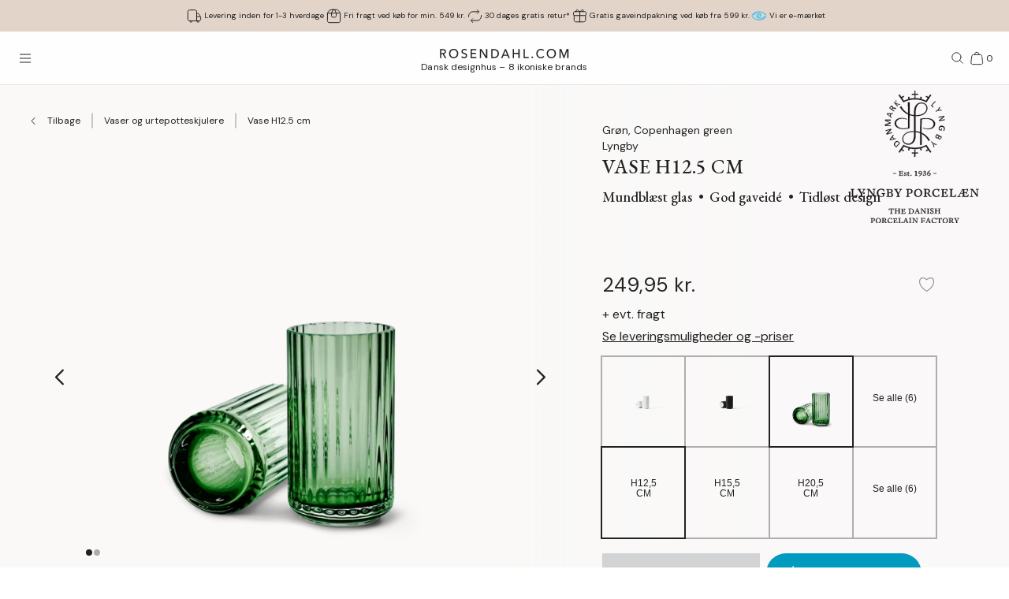

--- FILE ---
content_type: text/html; charset=utf-8
request_url: https://www.rosendahl.com/da/dk/lyngby-porcelaen/produkter/lyp-lyngby-vase-copenhagen-green-h125-cm-201037
body_size: 66636
content:
<!DOCTYPE html><html><head><meta name="p:domain_verify" content="33d045390d3707832bbe5c3fb5373356"/><title class="jsx-2153398740">Lyngby Vase H12.5 copenhagen green mundblæst glas</title><meta name="viewport" content="initial-scale=1.0, width=device-width" class="jsx-2153398740"/><meta charSet="utf-8"/><meta name="description" content="Lyngby vasen er for mange kendt for at forene form og funktionalitet. Dekorer dit hjem med dansk design i høj kvalitet fra Lyngby Porcelæn"/><link rel="canonical" href="https://www.rosendahl.com/da/dk/lyngby-porcelaen/produkter/lyp-lyngby-vase-copenhagen-green-h125-cm-201037"/><link rel="alternate" href="https://www.rosendahl.com/en/intl/lyngby-porcelaen/products/lyp-lyngby-vase-copenhagen-green-h125-cm-201037" hrefLang="en"/><link rel="alternate" href="https://www.rosendahl.com/da/dk/lyngby-porcelaen/produkter/lyp-lyngby-vase-copenhagen-green-h125-cm-201037" hrefLang="da-DK"/><link rel="alternate" href="https://www.rosendahl.com/de/de/lyngby-porcelaen/produkte/lyp-lyngby-vase-copenhagen-green-h125-cm-201037" hrefLang="de-DE"/><link rel="alternate" href="https://www.rosendahl.com/nb/no/lyngby-porcelaen/produkter/lyp-lyngby-vase-copenhagen-green-h125-cm-201037" hrefLang="nb-NO"/><link rel="alternate" href="https://www.rosendahl.com/sv/se/lyngby-porcelaen/produkter/lyp-lyngby-vase-copenhagen-green-h125-cm-201037" hrefLang="sv-SE"/><meta property="og:title" content="Lyngby Vase H12.5 copenhagen green mundblæst glas"/><meta property="og:description" content="Lyngby vasen er for mange kendt for at forene form og funktionalitet. Dekorer dit hjem med dansk design i høj kvalitet fra Lyngby Porcelæn"/><meta property="og:url" content="https://www.rosendahl.com/da/dk/lyngby-porcelaen/produkter/lyp-lyngby-vase-copenhagen-green-h125-cm-201037"/><meta property="og:type" content="og:product"/><meta property="og:locale" content="da"/><meta property="og:image" content="https://imagebank.rosendahl.com/cdn/xZbqAW/Lyngby-Porcelaen-Lyngby-Vase-Copenhagen-green-201037.png?d=6837"/><meta property="product:price:amount" content="249.95"/><meta property="product:price:currency" content="DKK"/><script type="application/ld+json">{"@context":"http://www.schema.org","@type":"Organization","name":"Rosendahl.com","url":"https://www.rosendahl.com","logo":"https://www.rosendahl.com/assets/logos/logo.svg"}</script><script type="application/ld+json">{"@context":"https://schema.org","@type":"BreadcrumbList","itemListElement":[{"@type":"ListItem","position":1,"name":"Lyngby Porcelæn","item":"https://www.rosendahl.com/da/dk/lyngby-porcelaen"},{"@type":"ListItem","position":2,"name":"Produkter","item":"https://www.rosendahl.com/da/dk/lyngby-porcelaen/produkter"},{"@type":"ListItem","position":3,"name":"Vase H12.5 cm"}]}</script><script type="application/ld+json">{"@context":"http://schema.org","@type":"Product","sku":"201037","name":"Vase H12.5 cm","url":"https://www.rosendahl.com/da/dk/lyngby-porcelaen/produkter/lyp-lyngby-vase-copenhagen-green-h125-cm-201037","image":"https://imagebank.rosendahl.com/cdn/xZbqAW/Lyngby-Porcelaen-Lyngby-Vase-Copenhagen-green-201037.png?d=6837","brand":"Lyngby Porcelæn","category":"Vase","description":"","offers":{"@type":"Offer","price":"249.95","priceCurrency":"DKK"}}</script><meta name="theme-color" content="#E3D4CA"/><meta name="next-head-count" content="23"/><link rel="apple-touch-icon" sizes="180x180" href="/assets/favicon/apple-touch-icon.png"/><link rel="icon" type="image/png" sizes="32x32" href="/assets/favicon/favicon-32x32.png"/><link rel="icon" type="image/png" sizes="16x16" href="/assets/favicon/favicon-16x16.png"/><link rel="manifest" href="/assets/favicon/site.webmanifest"/><link rel="stylesheet" data-href="https://fonts.googleapis.com/css2?family=DM+Sans:ital,wght@0,400;0,500;0,700;1,400&amp;display=swap"/><link rel="stylesheet" data-href="https://fonts.googleapis.com/css2?family=Cormorant+Garamond:ital,wght@0,300;0,400;0,500;0,700;1,400;1,500;1,700&amp;display=swap"/><link rel="stylesheet" data-href="https://fonts.googleapis.com/css2?family=Roboto:ital,wght@0,300;0,400;0,500;0,700;1,300;1,400;1,500;1,700&amp;display=swap"/><link rel="stylesheet" data-href="https://fonts.googleapis.com/css2?family=Inter:wght@300;500&amp;family=Poppins:ital,wght@0,300;0,400;0,500;0,700;1,400;1,500;1,700&amp;display=swap"/><link rel="stylesheet" data-href="https://fonts.googleapis.com/css2?family=EB+Garamond:ital,wght@0,500;0,700;1,500;1,700&amp;display=swap"/><link rel="stylesheet" data-href="https://fonts.googleapis.com/css2?family=Barlow+Condensed:ital,wght@0,300;0,400;0,500;0,600;0,700;1,300;1,400;1,500;1,600;1,700&amp;display=swap"/><link rel="stylesheet" data-href="https://fonts.googleapis.com/css2?family=Overpass:ital,wght@0,400;0,500;0,600;0,700;1,400;1,500;1,600;1,700&amp;display=swap"/><link rel="stylesheet" data-href="https://fonts.googleapis.com/css2?family=Spartan:wght@600;700&amp;display=swap"/><link rel="stylesheet" data-href="https://fonts.googleapis.com/css2?family=STIX+Two+Text:ital,wght@0,400;0,500;0,600;0,700;1,400;1,500;1,600;1,700&amp;display=swap"/><link rel="stylesheet" data-href="https://fonts.googleapis.com/css2?family=Source+Sans+Pro:ital,wght@0,300;0,400;0,600;0,700;1,300;1,400;1,600;1,700&amp;display=swap"/><meta name="msapplication-TileColor" content="#ffffff"/><meta name="msapplication-TileImage" content="/assets/favicon/favicon-144x144.png"/><meta name="msapplication-config" content="/assets/faviconbrowserconfig.xml"/><style data-emotion="css-global ajebo6">html,body,div,span,applet,object,iframe,h1,h2,h3,h4,h5,h6,p,blockquote,pre,a,abbr,acronym,address,big,cite,code,del,dfn,em,img,ins,kbd,q,s,samp,small,strike,strong,sub,sup,tt,var,b,u,i,center,dl,dt,dd,ol,ul,li,fieldset,form,label,legend,table,caption,tbody,tfoot,thead,tr,th,td,article,aside,canvas,details,embed,figure,figcaption,footer,header,hgroup,menu,nav,output,ruby,section,summary,time,mark,audio,video{margin:0;padding:0;border:0;font-size:100%;font:inherit;vertical-align:baseline;}article,aside,details,figcaption,figure,footer,header,hgroup,menu,nav,section{display:block;}body{line-height:1;}ol,ul{list-style:none;}blockquote,q{quotes:none;}blockquote:before,blockquote:after,q:before,q:after{content:'';content:none;}table{border-collapse:collapse;border-spacing:0;}html{--grid-gutter-xs:20px;--grid-gutter-md:30px;--grid-gutter:var(--grid-gutter-xs);--grid-column-count-xs:4;--grid-column-count-md:12;--grid-column-count:var(--grid-column-count-xs);--grid-layout-width:calc(100vw - var(--scrollbar-width));--grid-column:calc((var(--grid-layout-width) + var(--grid-gutter)) / var(--grid-column-count));--grid-row:80px;}@media (min-width: 1024px){html{--grid-gutter:var(--grid-gutter-md);--grid-column-count:var(--grid-column-count-md);--grid-row:100px;}}@font-face{font-family:'Metropolis';src:url('/assets/fonts/metropolis/Metropolis-Light.otf');src:local('Metropolis-Light.otf') format('OpenType'),url('/assets/fonts/metropolis/Metropolis-Light.otf') format('OpenType');font-weight:300;font-style:normal;font-display:swap;}@font-face{font-family:'Metropolis';src:url('/assets/fonts/metropolis/Metropolis-LightItalic.otf');src:local('Metropolis-LightItalic.otf') format('OpenType'),url('/assets/fonts/metropolis/Metropolis-LightItalic.otf') format('OpenType');font-weight:300;font-style:italic;font-display:swap;}@font-face{font-family:'Metropolis';src:url('/assets/fonts/metropolis/Metropolis-Medium.otf');src:local('Metropolis-Medium.otf') format('OpenType'),url('/assets/fonts/metropolis/Metropolis-Medium.otf') format('OpenType');font-weight:500;font-style:normal;font-display:swap;}@font-face{font-family:'Metropolis';src:url('/assets/fonts/metropolis/Metropolis-MediumItalic.otf');src:local('Metropolis-MediumItalic.otf') format('OpenType'),url('/assets/fonts/metropolis/Metropolis-MediumItalic.otf') format('OpenType');font-weight:500;font-style:italic;font-display:swap;}@font-face{font-family:'Metropolis';src:url('/assets/fonts/metropolis/Metropolis-Regular.otf');src:local('Metropolis-Regular.otf') format('OpenType'),url('/assets/fonts/metropolis/Metropolis-Regular.otf') format('OpenType');font-weight:400;font-style:normal;font-display:swap;font-style:normal;}@font-face{font-family:'Metropolis';src:url('/assets/fonts/metropolis/Metropolis-RegularItalic.otf');src:local('Metropolis-RegularItalic.otf') format('OpenType'),url('/assets/fonts/metropolis/Metropolis-RegularItalic.otf') format('OpenType');font-weight:400;font-style:italic;font-display:swap;font-style:italic;}@font-face{font-family:'Metropolis';src:url('/assets/fonts/metropolis/Metropolis-SemiBold.otf');src:local('Metropolis-SemiBold.otf') format('OpenType'),url('/assets/fonts/metropolis/Metropolis-SemiBold.otf') format('OpenType');font-weight:700;font-style:normal;font-display:swap;}@font-face{font-family:'Metropolis';src:url('/assets/fonts/metropolis/Metropolis-SemiBoldItalic.otf');src:local('Metropolis-SemiBoldItalic.otf') format('OpenType'),url('/assets/fonts/metropolis/Metropolis-SemiBoldItalic.otf') format('OpenType');font-weight:700;font-style:italic;font-display:swap;}@font-face{font-family:'rdgsymbolsregular';src:url('/assets/fonts/rdgsymbols/RDGSymbols.ttf');font-display:block;}html{--top-menu-height:68px;--navigation-pane-width:clamp(300px, 80%, 480px);--icon-stroke-thickness:1;--row-gap:var(--grid-row);--brand-logo-width:80px;height:100%;box-sizing:border-box;-webkit-hyphens:auto;-moz-hyphens:auto;-ms-hyphens:auto;hyphens:auto;-webkit-font-smoothing:antialiased;-moz-osx-font-smoothing:grayscale;}@media (min-width: 1024px){html{--brand-logo-width:100px;}}@media (min-width: 1367px){html{--navigation-pane-width:280px;--top-menu-height:117px;}}@media only screen and (-moz-min-device-pixel-ratio: 2),only screen and (-o-min-device-pixel-ratio: 2/1),only screen and (-webkit-min-device-pixel-ratio: 2),only screen and (min-device-pixel-ratio: 2){html{--icon-stroke-thickness:1.25;}}*,*:before,*:after{box-sizing:inherit;}body{line-height:1.75;font-family:'DM Sans',Helvetica,Arial,sans-serif;height:100%;margin:0;overflow-y:scroll;background-color:#FFFFFF;}html,body{height:100%;}html #dixa-iframe-wrapper>#dixa-widget-wrapper,body #dixa-iframe-wrapper>#dixa-widget-wrapper{z-index:200!important;}@media (max-width: 599px){html #dixa-iframe-wrapper>#dixa-widget-wrapper,body #dixa-iframe-wrapper>#dixa-widget-wrapper{-webkit-transform:scale(0.66);-moz-transform:scale(0.66);-ms-transform:scale(0.66);transform:scale(0.66);}}html.noScroll,html.noScroll body{overflow:hidden;}input:-webkit-autofill,input:-webkit-autofill:hover,input:-webkit-autofill:focus,input:-webkit-autofill:active{-webkit-box-shadow:0 0 0 30px #f7f8f8 inset!important;}</style><script id="CookieConsentAdvancedGTagInitiator" type="text/javascript" data-nscript="beforeInteractive">
						window.dataLayer = window.dataLayer || [];
						
						function gtag() {
							dataLayer.push(arguments);
						}
						
						gtag(
							'consent',
							'default',
							{
								'ad_storage': 'denied',
								'ad_user_data': 'denied',
								'ad_personalization': 'denied',
								'analytics_storage': 'denied',
								'wait_for_update': 500,
							}
						);
						
						gtag('set', 'ads_data_redaction', true);
					</script><noscript data-n-css=""></noscript><script defer="" nomodule="" src="/_next/static/chunks/polyfills-42372ed130431b0a.js"></script><script id="CookieConsent" src="https://policy.app.cookieinformation.com/uc.js" type="text/javascript" data-culture="DA" data-gcm-version="2.0" defer="" data-nscript="beforeInteractive"></script><script src="/_next/static/chunks/webpack-f39f5e419fae0263.js" defer=""></script><script src="/_next/static/chunks/framework-bdc0f305cf1103b9.js" defer=""></script><script src="/_next/static/chunks/main-60fbd28dcc331843.js" defer=""></script><script src="/_next/static/chunks/pages/_app-5aa10d33d81be28c.js" defer=""></script><script src="/_next/static/chunks/8093-5357c030f545ce97.js" defer=""></script><script src="/_next/static/chunks/pages/%5B%5B...slug%5D%5D-e271a3a3a2637445.js" defer=""></script><script src="/_next/static/5426/_buildManifest.js" defer=""></script><script src="/_next/static/5426/_ssgManifest.js" defer=""></script><style id="__jsx-2153398740">html{--scrollbar-width:0px}body{font-family:EB Garamond, Georgia, serif;font-size:clamp(18px, 1.3167520117044622vw, 20px);color:#222222}</style><link rel="stylesheet" href="https://fonts.googleapis.com/css2?family=DM+Sans:ital,wght@0,400;0,500;0,700;1,400&display=swap"/><link rel="stylesheet" href="https://fonts.googleapis.com/css2?family=Cormorant+Garamond:ital,wght@0,300;0,400;0,500;0,700;1,400;1,500;1,700&display=swap"/><link rel="stylesheet" href="https://fonts.googleapis.com/css2?family=Roboto:ital,wght@0,300;0,400;0,500;0,700;1,300;1,400;1,500;1,700&display=swap"/><link rel="stylesheet" href="https://fonts.googleapis.com/css2?family=Inter:wght@300;500&family=Poppins:ital,wght@0,300;0,400;0,500;0,700;1,400;1,500;1,700&display=swap"/><link rel="stylesheet" href="https://fonts.googleapis.com/css2?family=EB+Garamond:ital,wght@0,500;0,700;1,500;1,700&display=swap"/><link rel="stylesheet" href="https://fonts.googleapis.com/css2?family=Barlow+Condensed:ital,wght@0,300;0,400;0,500;0,600;0,700;1,300;1,400;1,500;1,600;1,700&display=swap"/><link rel="stylesheet" href="https://fonts.googleapis.com/css2?family=Overpass:ital,wght@0,400;0,500;0,600;0,700;1,400;1,500;1,600;1,700&display=swap"/><link rel="stylesheet" href="https://fonts.googleapis.com/css2?family=Spartan:wght@600;700&display=swap"/><link rel="stylesheet" href="https://fonts.googleapis.com/css2?family=STIX+Two+Text:ital,wght@0,400;0,500;0,600;0,700;1,400;1,500;1,600;1,700&display=swap"/><link rel="stylesheet" href="https://fonts.googleapis.com/css2?family=Source+Sans+Pro:ital,wght@0,300;0,400;0,600;0,700;1,300;1,400;1,600;1,700&display=swap"/></head><body><noscript><iframe src="https://www.googletagmanager.com/ns.html?id=GTM-W8BNPG5" height="0" width="0" style="display:none;visibility:hidden"></iframe></noscript><div id="__next"><style data-emotion="css atj20r">.css-atj20r{position:fixed;top:0;right:0;bottom:0;left:0;background:#222222;opacity:0;visibility:hidden;z-index:199;-webkit-transition:opacity cubic-bezier(0.35, 0, 0.15, 1) 150ms,visibility 0s 150ms;transition:opacity cubic-bezier(0.35, 0, 0.15, 1) 150ms,visibility 0s 150ms;}</style><div aria-hidden="true" class="css-atj20r eh0qcjh0"></div><style data-emotion="css 66waq4">.css-66waq4{position:relative;display:grid;grid-template-columns:minmax(0, 1fr);grid-template-rows:40px var(--top-menu-height) auto auto;}@media (min-width: 1367px){.css-66waq4{grid-template-rows:40px var(--top-menu-height) auto auto;}}</style><header class="css-66waq4 eh0qcjh2"><style data-emotion="css u7zues">.css-u7zues{width:100%;height:40px;background-color:#E3D4CA;display:-webkit-box;display:-webkit-flex;display:-ms-flexbox;display:flex;-webkit-align-items:center;-webkit-box-align:center;-ms-flex-align:center;align-items:center;-webkit-box-pack:center;-ms-flex-pack:center;-webkit-justify-content:center;justify-content:center;z-index:200;overflow:hidden;}.css-u7zues>*{color:#222222;}</style><nav aria-label="Meta Header" class="css-u7zues e1tfldjb0"><style data-emotion="css 1gbthvd">.css-1gbthvd{margin-left:20px;position:relative;min-height:24px;overflow:hidden;width:100%;}.css-1gbthvd .e139c3wi0{font-family:'DM Sans',Helvetica,Arial,sans-serif;line-height:1.66666667;font-weight:400;font-size:clamp(10px, 0.7315288953913679vw, 12px);min-height:0;margin-bottom:0;color:inherit;}@media (min-width: 1024px){.css-1gbthvd{text-align:center;margin-left:0;width:100%;-webkit-box-pack:space-around;-ms-flex-pack:space-around;-webkit-justify-content:space-around;justify-content:space-around;}}</style><div class="css-1gbthvd e1hujh0q0"><style data-emotion="css 1txidtj">.css-1txidtj{position:relative;width:100%;min-height:24px;}</style><div class="css-1txidtj evjr4rh0"><style data-emotion="css 1fw81sp">.css-1fw81sp{position:absolute;visibility:hidden;white-space:nowrap;width:-webkit-max-content;width:-moz-max-content;width:max-content;}</style><div class="css-1fw81sp evjr4rh3"><style data-emotion="css awatry">.css-awatry{display:-webkit-box;display:-webkit-flex;display:-ms-flexbox;display:flex;-webkit-align-items:center;-webkit-box-align:center;-ms-flex-align:center;align-items:center;-webkit-box-pack:center;-ms-flex-pack:center;-webkit-justify-content:center;justify-content:center;-webkit-box-flex-wrap:nowrap;-webkit-flex-wrap:nowrap;-ms-flex-wrap:nowrap;flex-wrap:nowrap;overflow:hidden;width:100%;max-width:100%;}@media (min-width: 1024px){.css-awatry{gap:20px;}}@media (min-width: 600px){.css-awatry{gap:40px;}}</style><div class="css-awatry e1qewcih0"><style data-emotion="css hk2vqk">.css-hk2vqk{display:-webkit-box;display:-webkit-flex;display:-ms-flexbox;display:flex;-webkit-align-items:center;-webkit-box-align:center;-ms-flex-align:center;align-items:center;gap:5px;-webkit-flex-shrink:0;-ms-flex-negative:0;flex-shrink:0;min-width:0;}.css-hk2vqk .e139c3wi0{font-family:'DM Sans',Helvetica,Arial,sans-serif;line-height:1.66666667;font-weight:400;font-size:clamp(10px, 0.7315288953913679vw, 12px);min-height:0;margin-bottom:0;white-space:nowrap;overflow:hidden;text-overflow:ellipsis;color:inherit;}</style><div class="css-hk2vqk e1qewcih1"><style data-emotion="css gmuwbf">.css-gmuwbf{display:-webkit-box;display:-webkit-flex;display:-ms-flexbox;display:flex;-webkit-align-items:center;-webkit-box-align:center;-ms-flex-align:center;align-items:center;-webkit-box-pack:center;-ms-flex-pack:center;-webkit-justify-content:center;justify-content:center;}</style><style data-emotion="css srjk1z">.css-srjk1z{display:-webkit-box;display:-webkit-flex;display:-ms-flexbox;display:flex;-webkit-align-items:center;-webkit-box-align:center;-ms-flex-align:center;align-items:center;-webkit-box-pack:center;-ms-flex-pack:center;-webkit-justify-content:center;justify-content:center;}</style><style data-emotion="css xzm4f0">.css-xzm4f0{width:var(--icon-size);height:var(--icon-size);margin:0;margin-top:calc(var(--icon-size) * var(--icon-offset-top, 0) * -1);margin-bottom:calc(var(--icon-size) * var(--icon-offset-bottom, 0) * -1);margin-left:calc(var(--icon-size) * var(--icon-offset-left, 0) * -1);margin-right:calc(var(--icon-size) * var(--icon-offset-right, 0) * -1);-webkit-flex:0 0 auto;-ms-flex:0 0 auto;flex:0 0 auto;--icon-size:25px;--icon-stroke-width:calc(1 * var(--icon-stroke-thickness));display:-webkit-box;display:-webkit-flex;display:-ms-flexbox;display:flex;-webkit-align-items:center;-webkit-box-align:center;-ms-flex-align:center;align-items:center;-webkit-box-pack:center;-ms-flex-pack:center;-webkit-justify-content:center;justify-content:center;}.css-xzm4f0 svg{width:100%;height:100%;}</style><figure aria-label="delivery_truck" class="evjr4rh4 css-xzm4f0 e1vh6z0k0"><svg width="25px" height="25px" viewBox="0 0 25 25" version="1.1" xmlns="http://www.w3.org/2000/svg"><use href="/assets/sprite.svg#delivery_truck"></use></svg></figure><style data-emotion="css udxlfn">.css-udxlfn .e139c3wi0{font-family:'DM Sans',Helvetica,Arial,sans-serif;line-height:1.66666667;font-weight:400;font-size:clamp(10px, 0.7315288953913679vw, 12px);min-height:0;margin-bottom:0;color:inherit;}.css-udxlfn.css-udxlfn a,.css-udxlfn.css-udxlfn a:visited,.css-udxlfn.css-udxlfn a:active{-webkit-text-decoration:none;text-decoration:none;color:inherit;}</style><div class="css-udxlfn e1qewcih2"><style data-emotion="css 4lar3t">.css-4lar3t{isolation:isolate;}.css-4lar3t img{width:100%;height:auto;}.css-4lar3t p,.css-4lar3t ol,.css-4lar3t ul,.css-4lar3t pre,.css-4lar3t table,.css-4lar3t .ek57bjo0{margin-bottom:15px;}.css-4lar3t p{min-height:1em;}.css-4lar3t a{margin-bottom:10px;}.css-4lar3t li{margin-bottom:10px;}.css-4lar3t ol{padding-left:25px;list-style:decimal;}.css-4lar3t ul{padding-left:25px;list-style:disc;}.css-4lar3t code{font-family:monospace;}.css-4lar3t pre{background-color:#F1F2F2;padding:15px;font-family:monospace;}.css-4lar3t .ek57bjo0:not(:first-of-type){margin-top:0.75em;}</style><div class="css-4lar3t e1lhm8yu1"><style data-emotion="css lhdfua">.css-lhdfua{font-family:'DM Sans',Helvetica,Arial,sans-serif;line-height:1.66666667;font-weight:400;font-size:clamp(18px, 1.3167520117044622vw, 20px);margin-bottom:0;margin-top:0;}.css-lhdfua img{max-width:100%;height:auto;}</style><p class="css-lhdfua e139c3wi0"><style data-emotion="css 2ajczp">.css-2ajczp{-webkit-text-decoration:none;text-decoration:none;color:inherit;,fontWeight:500;}.e1lhm8yu1 .css-2ajczp{-webkit-text-decoration:underline;text-decoration:underline;}.e1lhm8yu1 .css-2ajczp:hover,.e1lhm8yu1 .css-2ajczp:focus{-webkit-text-decoration:none;text-decoration:none;}</style><a weight="medium" class="css-2ajczp e2oyvdu1" href="/da/dk/information/fragt-og-levering">Levering inden for 1-3 hverdage</a></p></div></div></div><div class="css-hk2vqk e1qewcih1"><figure aria-label="package" class="evjr4rh4 css-xzm4f0 e1vh6z0k0"><svg width="25px" height="25px" viewBox="0 0 25 25" version="1.1" xmlns="http://www.w3.org/2000/svg"><use href="/assets/sprite.svg#package"></use></svg></figure><div class="css-udxlfn e1qewcih2"><div class="css-4lar3t e1lhm8yu1"><p class="css-lhdfua e139c3wi0"><a weight="medium" class="css-2ajczp e2oyvdu1" href="/da/dk/information/fragt-og-levering">Fri fragt ved køb for min. 549 kr.</a></p></div></div></div><div class="css-hk2vqk e1qewcih1"><figure aria-label="return" class="evjr4rh4 css-xzm4f0 e1vh6z0k0"><svg width="25px" height="25px" viewBox="0 0 25 25" version="1.1" xmlns="http://www.w3.org/2000/svg"><use href="/assets/sprite.svg#return"></use></svg></figure><div class="css-udxlfn e1qewcih2"><div class="css-4lar3t e1lhm8yu1"><p class="css-lhdfua e139c3wi0"><a weight="medium" class="css-2ajczp e2oyvdu1" href="/da/dk/information/fortrydelse-og-retur">30 dages gratis retur*</a></p></div></div></div><div class="css-hk2vqk e1qewcih1"><figure aria-label="giftwrapping" class="evjr4rh4 css-xzm4f0 e1vh6z0k0"><svg width="25px" height="25px" viewBox="0 0 25 25" version="1.1" xmlns="http://www.w3.org/2000/svg"><use href="/assets/sprite.svg#giftwrapping"></use></svg></figure><div class="css-udxlfn e1qewcih2"><div class="css-4lar3t e1lhm8yu1"><p class="css-lhdfua e139c3wi0">Gratis gaveindpakning ved køb fra 599 kr.</p></div></div></div><div class="css-hk2vqk e1qewcih1"><figure aria-label="E-mærket" class="evjr4rh4 css-xzm4f0 e1vh6z0k0"><img alt="E-mærket" loading="lazy" width="20" height="20" decoding="async" data-nimg="1" style="color:transparent;width:20px;height:20px" src="/assets/logos-external/e-maerket-06.svg"/></figure><div class="css-udxlfn e1qewcih2"><div class="css-4lar3t e1lhm8yu1"><p class="css-lhdfua e139c3wi0"><style data-emotion="css 1xgw90q">.css-1xgw90q{-webkit-text-decoration:none;text-decoration:none;color:inherit;}.css-1xgw90q,.e1lhm8yu1 .css-1xgw90q{-webkit-text-decoration:underline;text-decoration:underline;}.css-1xgw90q:hover,.e1lhm8yu1 .css-1xgw90q:hover,.css-1xgw90q:focus,.e1lhm8yu1 .css-1xgw90q:focus{-webkit-text-decoration:none;text-decoration:none;}</style><a href="https://certifikat.emaerket.dk/rosendahl.com" target="_blank" class="css-1xgw90q e2oyvdu0">Vi er e-mærket</a></p></div></div></div></div></div><style data-emotion="css uwlm7j">.css-uwlm7j{position:relative;width:100%;opacity:0;visibility:hidden;-webkit-transition:opacity 0.2s ease-in-out;transition:opacity 0.2s ease-in-out;}</style><div style="opacity:0;transition:opacity 0.1s ease" class="css-uwlm7j evjr4rh2"><style data-emotion="css 1odxewh">.css-1odxewh{position:relative;display:-webkit-box;display:-webkit-flex;display:-ms-flexbox;display:flex;-webkit-align-items:center;-webkit-box-align:center;-ms-flex-align:center;align-items:center;-webkit-box-pack:center;-ms-flex-pack:center;-webkit-justify-content:center;justify-content:center;width:100%;min-height:24px;overflow:hidden;text-align:center;}.css-1odxewh .e139c3wi0{font-family:'DM Sans',Helvetica,Arial,sans-serif;line-height:1.35;font-weight:400;font-size:clamp(10px, 0.7315288953913679vw, 12px);min-height:0;margin-bottom:0;text-align:center;color:inherit;}@media (min-width: 1024px){.css-1odxewh{text-align:center;margin-left:0;width:100%;-webkit-box-pack:center;-ms-flex-pack:center;-webkit-justify-content:center;justify-content:center;}}</style><div class="css-1odxewh e1y2csxa0"><div style="transform:translateY(-120%)"><style data-emotion="css vs71hg">.css-vs71hg{display:-webkit-box;display:-webkit-flex;display:-ms-flexbox;display:flex;-webkit-align-items:center;-webkit-box-align:center;-ms-flex-align:center;align-items:center;-webkit-box-pack:center;-ms-flex-pack:center;-webkit-justify-content:center;justify-content:center;gap:5px;width:100%;text-align:center;}@media (min-width: 1024px){.css-vs71hg{-webkit-box-pack:center;-ms-flex-pack:center;-webkit-justify-content:center;justify-content:center;}}</style><div class="css-vs71hg e1y2csxa1"><figure aria-label="delivery_truck" class="evjr4rh4 css-xzm4f0 e1vh6z0k0"><svg width="25px" height="25px" viewBox="0 0 25 25" version="1.1" xmlns="http://www.w3.org/2000/svg"><use href="/assets/sprite.svg#delivery_truck"></use></svg></figure><style data-emotion="css ok0bbm">.css-ok0bbm{display:-webkit-box;display:-webkit-flex;display:-ms-flexbox;display:flex;-webkit-align-items:center;-webkit-box-align:center;-ms-flex-align:center;align-items:center;-webkit-box-pack:center;-ms-flex-pack:center;-webkit-justify-content:center;justify-content:center;text-align:center;width:100%;}.css-ok0bbm .e139c3wi0{font-family:'DM Sans',Helvetica,Arial,sans-serif;line-height:1.35;font-weight:400;font-size:clamp(10px, 0.7315288953913679vw, 12px);min-height:0;margin-bottom:0;color:inherit;text-align:center;width:100%;}</style><div class="css-ok0bbm e1y2csxa2"><div class="css-4lar3t e1lhm8yu1"><p class="css-lhdfua e139c3wi0"><a weight="medium" class="css-2ajczp e2oyvdu1" href="/da/dk/information/fragt-og-levering">Levering inden for 1-3 hverdage</a></p></div></div></div></div></div></div></div></div></nav><style data-emotion="css ljffjl">.css-ljffjl{font-family:'DM Sans',Helvetica,Arial,sans-serif;line-height:1.66666667;font-weight:400;font-size:clamp(18px, 1.3167520117044622vw, 20px);display:grid;grid-template-columns:65px 1fr 65px;-webkit-align-items:center;-webkit-box-align:center;-ms-flex-align:center;align-items:center;position:relative;z-index:200;width:100%;padding-left:10px;padding-right:10px;background:#FEFEFE;border-bottom:1px solid #E2E3E4;}@media (min-width: 600px){.css-ljffjl{padding-left:20px;padding-right:20px;}}@media (min-width: 1367px){.css-ljffjl{grid-template-columns:auto 1fr auto;gap:10px;height:81px;padding-right:40px;padding-left:40px;}}</style><div class="css-ljffjl eh0qcjh1"><style data-emotion="css bxsj8y">.css-bxsj8y{-webkit-align-self:center;-ms-flex-item-align:center;align-self:center;}@media (min-width: 1367px){.css-bxsj8y{display:none;}}</style><div class="css-bxsj8y e1qxyvh70"><style data-emotion="css djxrne">.css-djxrne{-webkit-align-items:center;-webkit-box-align:center;-ms-flex-align:center;align-items:center;-webkit-appearance:none;-moz-appearance:none;-ms-appearance:none;appearance:none;border:none;display:-webkit-inline-box;display:-webkit-inline-flex;display:-ms-inline-flexbox;display:inline-flex;-webkit-flex-shrink:0;-ms-flex-negative:0;flex-shrink:0;line-height:1;letter-spacing:0;margin:0;padding:0;text-rendering:inherit;-webkit-text-decoration:none;text-decoration:none;-webkit-user-select:none;-webkit-user-select:none;-moz-user-select:none;-ms-user-select:none;user-select:none;-webkit-tap-highlight-color:rgba(0,0,0,0);cursor:pointer;border-radius:0;background-color:transparent;color:inherit;outline-offset:2px;--button-size:24px;position:relative;box-sizing:border-box;display:block;width:var(--button-size);height:var(--button-size);padding:5px;transform-origin:50% 50%;will-change:transform,top;}.css-djxrne .e1qxyvh71:nth-of-type(1){top:calc(50% - 5px);-webkit-transform:translate(0, -50%) rotate(0);-moz-transform:translate(0, -50%) rotate(0);-ms-transform:translate(0, -50%) rotate(0);transform:translate(0, -50%) rotate(0);-webkit-transition:top 250ms 150ms,-webkit-transform 150ms;transition:top 250ms 150ms,transform 150ms;}.css-djxrne .e1qxyvh71:nth-of-type(2){top:50%;-webkit-transform:translate(0, -50%) scaleX(1);-moz-transform:translate(0, -50%) scaleX(1);-ms-transform:translate(0, -50%) scaleX(1);transform:translate(0, -50%) scaleX(1);-webkit-transition:-webkit-transform 0s 150ms;transition:transform 0s 150ms;}.css-djxrne .e1qxyvh71:nth-of-type(3){top:calc(50% + 5px);-webkit-transform:translate(0, -50%) rotate(0);-moz-transform:translate(0, -50%) rotate(0);-ms-transform:translate(0, -50%) rotate(0);transform:translate(0, -50%) rotate(0);-webkit-transition:top 250ms 150ms,-webkit-transform 150ms;transition:top 250ms 150ms,transform 150ms;}</style><button aria-expanded="false" aria-controls="rdg-navigation" aria-label="Åbn menuen" class="css-djxrne e1qxyvh72"><style data-emotion="css ssg1d7">.css-ssg1d7{position:absolute;left:5px;right:5px;display:block;height:1px;background:#222222;transform-origin:center center;}</style><span class="css-ssg1d7 e1qxyvh71"></span><span class="css-ssg1d7 e1qxyvh71"></span><span class="css-ssg1d7 e1qxyvh71"></span><span style="position:absolute;border:0;width:1px;height:1px;padding:0;margin:-1px;overflow:hidden;clip:rect(0, 0, 0, 0);white-space:nowrap;word-wrap:normal">Åbn menuen</span></button></div><style data-emotion="css zjdh7n">.css-zjdh7n{display:-webkit-box;display:-webkit-flex;display:-ms-flexbox;display:flex;-webkit-flex-direction:column;-ms-flex-direction:column;flex-direction:column;-webkit-align-items:center;-webkit-box-align:center;-ms-flex-align:center;align-items:center;justify-self:center;margin-top:5px;}@media (min-width: 1367px){.css-zjdh7n{-webkit-align-items:flex-start;-webkit-box-align:flex-start;-ms-flex-align:flex-start;align-items:flex-start;justify-self:start;margin-top:0;}}</style><style data-emotion="css 1e8f33d">.css-1e8f33d{-webkit-text-decoration:none;text-decoration:none;color:inherit;,fontWeight:500;display:-webkit-box;display:-webkit-flex;display:-ms-flexbox;display:flex;-webkit-flex-direction:column;-ms-flex-direction:column;flex-direction:column;-webkit-align-items:center;-webkit-box-align:center;-ms-flex-align:center;align-items:center;justify-self:center;margin-top:5px;}.e1lhm8yu1 .css-1e8f33d{-webkit-text-decoration:underline;text-decoration:underline;}.e1lhm8yu1 .css-1e8f33d:hover,.e1lhm8yu1 .css-1e8f33d:focus{-webkit-text-decoration:none;text-decoration:none;}@media (min-width: 1367px){.css-1e8f33d{-webkit-align-items:flex-start;-webkit-box-align:flex-start;-ms-flex-align:flex-start;align-items:flex-start;justify-self:start;margin-top:0;}}</style><a weight="medium" class="e11x7le0 css-1e8f33d e2oyvdu1" href="/da/dk"><style data-emotion="css pgstup">.css-pgstup{height:12px;}@media (min-width: 1367px){.css-pgstup{height:15px;}}</style><svg xmlns="http://www.w3.org/2000/svg" viewBox="0 0 191 14" class="css-pgstup e11x7le1"><path fill="#222" fill-rule="evenodd" d="M2.127 6.137H4.2a6 6 0 0 0 1.182-.113q.546-.111.955-.364.41-.253.646-.655t.236-1.001q0-.6-.236-1.001a1.86 1.86 0 0 0-.628-.646 2.7 2.7 0 0 0-.918-.346 6 6 0 0 0-1.11-.103h-2.2zm0 7.446H.326V.337h4.129q.927 0 1.764.196.836.197 1.464.627.627.43.991 1.132t.364 1.712q0 1.459-.873 2.357T5.91 7.502l3.6 6.08H7.329L4.054 7.69H2.127zM25.26 6.94q0-1.084-.345-2.049a5.2 5.2 0 0 0-.982-1.693 4.6 4.6 0 0 0-1.537-1.15q-.9-.421-2.028-.421-1.11 0-2.01.42-.9.422-1.528 1.151a5.3 5.3 0 0 0-.973 1.693 6 6 0 0 0-.345 2.05q0 1.103.345 2.076a5.1 5.1 0 0 0 .982 1.693q.637.72 1.528 1.132t2 .411 2.02-.411a4.5 4.5 0 0 0 1.546-1.132q.636-.72.982-1.693.345-.973.345-2.077m1.946 0q0 1.534-.518 2.816a6.7 6.7 0 0 1-1.428 2.207 6.4 6.4 0 0 1-2.164 1.44 7.1 7.1 0 0 1-2.728.515q-1.473 0-2.72-.514a6.4 6.4 0 0 1-2.155-1.44 6.6 6.6 0 0 1-1.418-2.208q-.51-1.282-.51-2.816 0-1.553.51-2.834a6.4 6.4 0 0 1 1.418-2.19A6.4 6.4 0 0 1 17.65.506 7.2 7.2 0 0 1 20.369 0a7.2 7.2 0 0 1 2.728.505 6.4 6.4 0 0 1 2.164 1.413 6.5 6.5 0 0 1 1.428 2.189q.518 1.281.518 2.834m11.586-4.153a2.9 2.9 0 0 0-1.037-.889 3.1 3.1 0 0 0-1.473-.346q-.437 0-.882.122a2.4 2.4 0 0 0-.81.392q-.364.272-.59.674-.228.403-.228.964 0 .542.209.907.21.365.564.617.354.253.837.43.48.179 1.027.365.656.207 1.328.468.673.263 1.218.692.546.43.892 1.076.345.645.345 1.637 0 1.03-.373 1.787a3.64 3.64 0 0 1-.99 1.253q-.62.495-1.429.739a5.8 5.8 0 0 1-1.664.243 5.9 5.9 0 0 1-2.355-.486 4.7 4.7 0 0 1-1.882-1.44l1.4-1.217q.455.693 1.218 1.123a3.31 3.31 0 0 0 2.565.3 2.5 2.5 0 0 0 .828-.412q.372-.281.609-.702.236-.42.236-1.02 0-.598-.245-1a2.2 2.2 0 0 0-.664-.683 4.4 4.4 0 0 0-.973-.478q-.555-.195-1.173-.402a10 10 0 0 1-1.219-.458 4.2 4.2 0 0 1-1.073-.692 3.2 3.2 0 0 1-.764-1.039q-.29-.616-.29-1.534 0-.99.39-1.702c.39-.712.6-.867 1.019-1.179a4.2 4.2 0 0 1 1.418-.683A6 6 0 0 1 36.374 0q1.127 0 2.11.412.982.411 1.582 1.103zm8.475 9.148h6.73v1.647h-8.53V.337h8.257v1.628h-6.457V5.93h6.075v1.59h-6.075v4.415zm20.934-1.01h.036V.336h1.8v13.247h-2.273L60.963 2.769h-.036v10.814h-1.8V.337h2.345zm9.494 1.029h2.255q1.164 0 2.155-.337a4.95 4.95 0 0 0 1.71-.973 4.35 4.35 0 0 0 1.118-1.571q.4-.936.4-2.114 0-1.235-.4-2.17a4.3 4.3 0 0 0-1.118-1.563 4.9 4.9 0 0 0-1.71-.954 6.8 6.8 0 0 0-2.155-.327h-2.255zM75.896.337h4.419a8.5 8.5 0 0 1 2.473.374q1.237.375 2.237 1.179c1 .804 1.207 1.222 1.62 2.058q.617 1.253.617 3.012 0 1.702-.618 2.946a6.1 6.1 0 0 1-1.619 2.058 6.9 6.9 0 0 1-2.237 1.216 8 8 0 0 1-2.473.403h-4.42zM94.482 8.7h4.82l-2.401-6.212-2.42 6.212zm-1.928 4.883h-2L96.137.337h1.637l5.529 13.246h-2.037l-1.31-3.256h-6.11zM107.687.337h1.8v5.538H116V.337h1.819v13.246h-1.82V7.52h-6.51v6.062h-1.8V.337zm17.787 11.6h5.748v1.646h-7.548V.337h1.8zm12.24.523q0 .487-.345.86-.345.375-.873.375-.51 0-.864-.365a1.18 1.18 0 0 1-.355-.851q0-.505.346-.87a1.15 1.15 0 0 1 .873-.365q.528 0 .873.355.345.356.345.861m16.478-.935a5.8 5.8 0 0 1-1.982 1.73q-1.22.664-2.928.664-1.475 0-2.72-.514a6.3 6.3 0 0 1-2.145-1.44 6.6 6.6 0 0 1-1.41-2.208q-.51-1.282-.51-2.816 0-1.553.52-2.834a6.4 6.4 0 0 1 1.436-2.19 6.5 6.5 0 0 1 2.173-1.412A7.2 7.2 0 0 1 149.354 0q.656 0 1.328.131.674.13 1.291.393.62.263 1.128.645.51.384.873.889l-1.418 1.123q-.474-.674-1.337-1.113a4.05 4.05 0 0 0-1.865-.44q-1.127 0-2.027.42a4.6 4.6 0 0 0-1.537 1.151 5.2 5.2 0 0 0-.983 1.693 6 6 0 0 0-.345 2.05q0 1.121.336 2.094.337.974.964 1.694.628.72 1.528 1.131t2.01.412q1.09 0 1.982-.449a3.85 3.85 0 0 0 1.473-1.31zM169.58 6.94a6 6 0 0 0-.345-2.049 5.2 5.2 0 0 0-.983-1.693 4.6 4.6 0 0 0-1.536-1.15q-.9-.421-2.028-.421-1.11 0-2.01.42-.9.422-1.528 1.151a5.3 5.3 0 0 0-.973 1.693 6 6 0 0 0-.345 2.05q0 1.103.345 2.076a5.1 5.1 0 0 0 .982 1.693q.637.72 1.528 1.132t2 .411q1.11 0 2.02-.411a4.5 4.5 0 0 0 1.545-1.132q.637-.72.983-1.693.345-.973.345-2.077m1.946 0q0 1.534-.518 2.816a6.7 6.7 0 0 1-1.428 2.207 6.4 6.4 0 0 1-2.164 1.44 7.1 7.1 0 0 1-2.728.515q-1.473 0-2.72-.514a6.4 6.4 0 0 1-2.154-1.44 6.6 6.6 0 0 1-1.419-2.208q-.51-1.282-.51-2.816 0-1.553.51-2.834a6.4 6.4 0 0 1 1.419-2.19 6.4 6.4 0 0 1 2.155-1.412q1.246-.504 2.719-.505a7.2 7.2 0 0 1 2.728.505 6.4 6.4 0 0 1 2.164 1.413 6.5 6.5 0 0 1 1.428 2.189q.518 1.281.518 2.834m11.84 3.573h.037l3.8-10.177h2.802v13.246h-1.8V2.507h-.037l-4.274 11.076h-1.146L178.49 2.507h-.036v11.076h-1.746V.337h2.8l3.856 10.177z"></path></svg><style data-emotion="css 1qxxxy1">.css-1qxxxy1{margin-top:5px;line-height:1em;color:#222222;font-size:12px;letter-spacing:0.06px;text-align:center;}@media (min-width: 1367px){.css-1qxxxy1{margin-top:10px;text-align:initial;}}</style><span class="css-1qxxxy1 e11x7le2">Dansk designhus – 8 ikoniske brands</span></a><style data-emotion="css v9twk8">.css-v9twk8{position:fixed;top:var(--top-menu-height);left:calc(var(--navigation-pane-width) * -1);z-index:200;display:grid;grid-template-rows:auto 1fr;width:var(--navigation-pane-width);height:calc(100% - var(--top-menu-height));background:#FEFEFE;-webkit-transition:left ease-out 250ms;transition:left ease-out 250ms;top:calc(var(--top-menu-height) + 40px);height:calc(100% - var(--top-menu-height) - 40px);}@media (min-width: 1367px){.css-v9twk8{position:unset;height:unset;width:-webkit-fit-content;width:-moz-fit-content;width:fit-content;margin-left:10px;}}@media (min-width: 1400px){.css-v9twk8{margin-left:40px;}}</style><div id="rdg-navigation" role="navigation" aria-label="Main navigation" aria-hidden="true" class="css-v9twk8 e1ndfzwg0"></div><style data-emotion="css 1bwa54l">.css-1bwa54l{display:-webkit-box;display:-webkit-flex;display:-ms-flexbox;display:flex;-webkit-box-pack:end;-ms-flex-pack:end;-webkit-justify-content:flex-end;justify-content:flex-end;-webkit-align-items:center;-webkit-box-align:center;-ms-flex-align:center;align-items:center;gap:5px;}@media (min-width: 1367px){.css-1bwa54l{gap:10px;}}</style><div class="css-1bwa54l egp1ujz0"><style data-emotion="css 1xdiq6a animation-1vdf39n animation-17t1o1s">.css-1xdiq6a{position:fixed;z-index:501;top:0;bottom:0;right:0;left:0;background:rgba(34, 34, 34, 0.5);}.css-1xdiq6a[data-state="open"]{-webkit-animation:animation-17t1o1s 0.6s ease-in-out;animation:animation-17t1o1s 0.6s ease-in-out;}.css-1xdiq6a[data-state="closed"]{-webkit-animation:animation-1vdf39n 0.3s ease-in-out;animation:animation-1vdf39n 0.3s ease-in-out;}@-webkit-keyframes animation-1vdf39n{to{opacity:0;}}@keyframes animation-1vdf39n{to{opacity:0;}}@-webkit-keyframes animation-17t1o1s{from{opacity:0;}}@keyframes animation-17t1o1s{from{opacity:0;}}</style><style data-emotion="css zsqdx6">.css-zsqdx6{-webkit-align-items:center;-webkit-box-align:center;-ms-flex-align:center;align-items:center;-webkit-appearance:none;-moz-appearance:none;-ms-appearance:none;appearance:none;border:none;display:-webkit-inline-box;display:-webkit-inline-flex;display:-ms-inline-flexbox;display:inline-flex;-webkit-flex-shrink:0;-ms-flex-negative:0;flex-shrink:0;line-height:1;letter-spacing:0;margin:0;padding:0;text-rendering:inherit;-webkit-text-decoration:none;text-decoration:none;-webkit-user-select:none;-webkit-user-select:none;-moz-user-select:none;-ms-user-select:none;user-select:none;-webkit-tap-highlight-color:rgba(0,0,0,0);cursor:pointer;border-radius:0;background-color:transparent;color:inherit;outline-offset:2px;position:relative;display:-webkit-box;display:-webkit-flex;display:-ms-flexbox;display:flex;-webkit-align-items:center;-webkit-box-align:center;-ms-flex-align:center;align-items:center;color:currentColor;gap:2px;}.css-zsqdx6 svg{width:24px;height:24px;}</style><button aria-label="Søg" class="css-zsqdx6 egp1ujz1"><svg xmlns="http://www.w3.org/2000/svg" viewBox="0 0 25 25"><path fill="none" stroke="currentColor" stroke-linecap="round" stroke-linejoin="round" d="m19 19-3.991-3.991m1.717-4.146a5.863 5.863 0 1 1-11.726 0 5.863 5.863 0 0 1 11.726 0"></path></svg><style data-emotion="css 1582qvl">.css-1582qvl{display:none;font-size:12px;}@media (min-width: 1367px){.css-1582qvl{display:-webkit-box;display:-webkit-unset;display:-ms-unsetbox;display:unset;}}</style><span class="css-1582qvl egp1ujz4">Søg</span></button><style data-emotion="css 1qj2iht animation-vx0y9r animation-qv3yjw">.css-1qj2iht{position:absolute;z-index:501;top:0;left:0;width:100vw;height:100vh;overflow-y:auto;--translateOpenFrom:0,-10%;--translateCloseTo:0,-5%;bottom:unset;padding-top:0;}@media (min-width: 1024px){.css-1qj2iht{top:0;bottom:unset;padding-top:0;}}.css-1qj2iht[data-state="open"]{-webkit-animation:animation-qv3yjw 0.5s cubic-bezier(0.075, 0.82, 0.165, 1);animation:animation-qv3yjw 0.5s cubic-bezier(0.075, 0.82, 0.165, 1);}.css-1qj2iht[data-state="closed"]{-webkit-animation:animation-vx0y9r 0.3s cubic-bezier(0.35, 0, 0.15, 1);animation:animation-vx0y9r 0.3s cubic-bezier(0.35, 0, 0.15, 1);}@-webkit-keyframes animation-vx0y9r{to{opacity:0;-webkit-transform:translate(var(--translateCloseTo));-moz-transform:translate(var(--translateCloseTo));-ms-transform:translate(var(--translateCloseTo));transform:translate(var(--translateCloseTo));}}@keyframes animation-vx0y9r{to{opacity:0;-webkit-transform:translate(var(--translateCloseTo));-moz-transform:translate(var(--translateCloseTo));-ms-transform:translate(var(--translateCloseTo));transform:translate(var(--translateCloseTo));}}@-webkit-keyframes animation-qv3yjw{from{-webkit-transform:translate(var(--translateOpenFrom));-moz-transform:translate(var(--translateOpenFrom));-ms-transform:translate(var(--translateOpenFrom));transform:translate(var(--translateOpenFrom));opacity:0;}}@keyframes animation-qv3yjw{from{-webkit-transform:translate(var(--translateOpenFrom));-moz-transform:translate(var(--translateOpenFrom));-ms-transform:translate(var(--translateOpenFrom));transform:translate(var(--translateOpenFrom));opacity:0;}}</style><style data-emotion="css recgb6">.css-recgb6{position:relative;display:-webkit-box;display:-webkit-flex;display:-ms-flexbox;display:flex;-webkit-align-items:center;-webkit-box-align:center;-ms-flex-align:center;align-items:center;color:currentColor;gap:2px;display:none;}.css-recgb6 svg{width:24px;height:24px;}@media (min-width: 1367px){.css-recgb6{display:-webkit-box;display:-webkit-flex;display:-ms-flexbox;display:flex;}}</style><style data-emotion="css 2yel01">.css-2yel01{-webkit-text-decoration:none;text-decoration:none;color:inherit;,fontWeight:500;position:relative;display:-webkit-box;display:-webkit-flex;display:-ms-flexbox;display:flex;-webkit-align-items:center;-webkit-box-align:center;-ms-flex-align:center;align-items:center;color:currentColor;gap:2px;display:none;}.e1lhm8yu1 .css-2yel01{-webkit-text-decoration:underline;text-decoration:underline;}.e1lhm8yu1 .css-2yel01:hover,.e1lhm8yu1 .css-2yel01:focus{-webkit-text-decoration:none;text-decoration:none;}.css-2yel01 svg{width:24px;height:24px;}@media (min-width: 1367px){.css-2yel01{display:-webkit-box;display:-webkit-flex;display:-ms-flexbox;display:flex;}}</style><a weight="medium" title="Favoritter" class="egp1ujz2 css-2yel01 e2oyvdu1" href="/da/dk/oenskeliste"><svg xmlns="http://www.w3.org/2000/svg" viewBox="0 0 25 25"><path fill="none" stroke="currentColor" stroke-linecap="round" stroke-linejoin="round" d="M13 20S5 15.588 5 9.412C5 7.647 5.889 5 8.556 5S13 6.985 13 6.985 14.778 5 17.444 5 21 7.647 21 9.412C21 15.588 13 20 13 20"></path></svg><span style="position:absolute;border:0;width:1px;height:1px;padding:0;margin:-1px;overflow:hidden;clip:rect(0, 0, 0, 0);white-space:nowrap;word-wrap:normal">Favoritter</span><style data-emotion="css zyk85c">.css-zyk85c{font-size:12px;line-height:24px;}</style><span class="css-zyk85c egp1ujz3">0</span></a><a weight="medium" title="Find butik" class="egp1ujz2 css-2yel01 e2oyvdu1" href="/da/dk/find-stores"><svg xmlns="http://www.w3.org/2000/svg" viewBox="0 0 25 25"><path fill="none" stroke="currentColor" stroke-linecap="round" stroke-linejoin="round" d="M14.253 10.674a1.58 1.58 0 1 1-3.159 0 1.58 1.58 0 0 1 3.16 0Zm4.096-.123c0 3.948-5.675 9.449-5.675 9.449S7 14.499 7 10.551C7 7.434 10.059 5 12.674 5s5.675 2.434 5.675 5.551"></path></svg><span style="position:absolute;border:0;width:1px;height:1px;padding:0;margin:-1px;overflow:hidden;clip:rect(0, 0, 0, 0);white-space:nowrap;word-wrap:normal">Find butik</span></a><style data-emotion="css v45apf">.css-v45apf{position:relative;display:-webkit-box;display:-webkit-flex;display:-ms-flexbox;display:flex;-webkit-align-items:center;-webkit-box-align:center;-ms-flex-align:center;align-items:center;color:currentColor;gap:2px;}.css-v45apf svg{width:24px;height:24px;}</style><style data-emotion="css 156m5za">.css-156m5za{-webkit-text-decoration:none;text-decoration:none;color:inherit;,fontWeight:500;position:relative;display:-webkit-box;display:-webkit-flex;display:-ms-flexbox;display:flex;-webkit-align-items:center;-webkit-box-align:center;-ms-flex-align:center;align-items:center;color:currentColor;gap:2px;}.e1lhm8yu1 .css-156m5za{-webkit-text-decoration:underline;text-decoration:underline;}.e1lhm8yu1 .css-156m5za:hover,.e1lhm8yu1 .css-156m5za:focus{-webkit-text-decoration:none;text-decoration:none;}.css-156m5za svg{width:24px;height:24px;}</style><a weight="medium" title="Basket" class="egp1ujz2 css-156m5za e2oyvdu1" href="/da/dk/kurv"><svg xmlns="http://www.w3.org/2000/svg" viewBox="0 0 25 25"><path fill="none" stroke="currentColor" stroke-linecap="round" stroke-linejoin="round" d="M12.754 20.485h5.3c1.201 0 2.61-.754 2.43-2.26s-.996-7.98-1.086-8.482-.366-2.067-2.35-2.067H9.043c-1.348 0-2.756.168-3.004 1.982-.247 1.815-.936 7.435-1.033 8.567s.947 2.26 2.089 2.26zm-2.75-12.973v-.461c0-.586.578-2.551 2.735-2.551s2.76 1.898 2.76 2.547v.465"></path></svg><span class="css-zyk85c egp1ujz3">0</span><span style="position:absolute;border:0;width:1px;height:1px;padding:0;margin:-1px;overflow:hidden;clip:rect(0, 0, 0, 0);white-space:nowrap;word-wrap:normal">Basket</span></a></div></div></header><style data-emotion="css 1lb60ta">.css-1lb60ta{position:relative;display:grid;grid-template-columns:100%;-webkit-flex-direction:column;-ms-flex-direction:column;flex-direction:column;row-gap:var(--row-gap);padding-bottom:var(--row-gap);}</style><main class="css-1lb60ta e1v0gaxo0"><style data-emotion="css bopuxy">.css-bopuxy{position:absolute;top:calc(15px / 2.25);right:calc(15px / 2.25);z-index:100;display:-webkit-box;display:-webkit-flex;display:-ms-flexbox;display:flex;-webkit-box-pack:center;-ms-flex-pack:center;-webkit-justify-content:center;justify-content:center;-webkit-align-items:flex-start;-webkit-box-align:flex-start;-ms-flex-align:flex-start;align-items:flex-start;width:calc(var(--brand-logo-width) * 2.25);height:calc(var(--brand-logo-width) * 0.75 * 2.25);pointer-events:none;}.css-bopuxy .e1lyzoo20{display:-webkit-box;display:-webkit-flex;display:-ms-flexbox;display:flex;-webkit-box-pack:center;-ms-flex-pack:center;-webkit-justify-content:center;justify-content:center;-webkit-align-items:center;-webkit-box-align:center;-ms-flex-align:center;align-items:center;height:100%;width:100%;}@media (min-width: 1367px){.css-bopuxy{top:calc(30px / 1);right:calc(30px / 1);width:calc(var(--brand-logo-width) * 1);height:calc(var(--brand-logo-width) * 0.75 * 1);}}</style><div class="css-bopuxy esghrxn0"><style data-emotion="css 1j19q63">.css-1j19q63{position:relative;height:100%;}.css-1j19q63 .image{object-fit:contain;position:relative!important;}.css-1j19q63 .image{height:100%!important;width:unset!important;}</style><div class="css-1j19q63 e1lyzoo20"><img alt="Lyngby Porcelæn UK black logo " loading="lazy" decoding="async" data-nimg="fill" class="image" style="position:absolute;height:100%;width:100%;left:0;top:0;right:0;bottom:0;color:transparent;max-width:100%" sizes="140px" srcSet="https://cms.rosendahl.com/globalassets/brands/lyngby-porcelan/lyp_logo_tagline_uk_black.svg?w=96&amp;q=75 96w, https://cms.rosendahl.com/globalassets/brands/lyngby-porcelan/lyp_logo_tagline_uk_black.svg?w=384&amp;q=75 384w, https://cms.rosendahl.com/globalassets/brands/lyngby-porcelan/lyp_logo_tagline_uk_black.svg?w=750&amp;q=75 640w, https://cms.rosendahl.com/globalassets/brands/lyngby-porcelan/lyp_logo_tagline_uk_black.svg?w=750&amp;q=75 750w, https://cms.rosendahl.com/globalassets/brands/lyngby-porcelan/lyp_logo_tagline_uk_black.svg?w=750&amp;q=75 750w, https://cms.rosendahl.com/globalassets/brands/lyngby-porcelan/lyp_logo_tagline_uk_black.svg?w=750&amp;q=75 828w, https://cms.rosendahl.com/globalassets/brands/lyngby-porcelan/lyp_logo_tagline_uk_black.svg?w=1080&amp;q=75 1080w, https://cms.rosendahl.com/globalassets/brands/lyngby-porcelan/lyp_logo_tagline_uk_black.svg?w=1080&amp;q=75 1080w, https://cms.rosendahl.com/globalassets/brands/lyngby-porcelan/lyp_logo_tagline_uk_black.svg?w=1080&amp;q=75 1200w, https://cms.rosendahl.com/globalassets/brands/lyngby-porcelan/lyp_logo_tagline_uk_black.svg?w=1920&amp;q=75 1920w, https://cms.rosendahl.com/globalassets/brands/lyngby-porcelan/lyp_logo_tagline_uk_black.svg?w=1920&amp;q=75 1920w, https://cms.rosendahl.com/globalassets/brands/lyngby-porcelan/lyp_logo_tagline_uk_black.svg?w=1920&amp;q=75 2048w, https://cms.rosendahl.com/globalassets/brands/lyngby-porcelan/lyp_logo_tagline_uk_black.svg?w=3840&amp;q=75 3840w, https://cms.rosendahl.com/globalassets/brands/lyngby-porcelan/lyp_logo_tagline_uk_black.svg?w=3840&amp;q=75 3840w" src="https://cms.rosendahl.com/globalassets/brands/lyngby-porcelan/lyp_logo_tagline_uk_black.svg?w=3840&amp;q=75"/></div></div><style data-emotion="css 1xdiq6a animation-1vdf39n animation-17t1o1s">.css-1xdiq6a{position:fixed;z-index:501;top:0;bottom:0;right:0;left:0;background:rgba(34, 34, 34, 0.5);}.css-1xdiq6a[data-state="open"]{-webkit-animation:animation-17t1o1s 0.6s ease-in-out;animation:animation-17t1o1s 0.6s ease-in-out;}.css-1xdiq6a[data-state="closed"]{-webkit-animation:animation-1vdf39n 0.3s ease-in-out;animation:animation-1vdf39n 0.3s ease-in-out;}@-webkit-keyframes animation-1vdf39n{to{opacity:0;}}@keyframes animation-1vdf39n{to{opacity:0;}}@-webkit-keyframes animation-17t1o1s{from{opacity:0;}}@keyframes animation-17t1o1s{from{opacity:0;}}</style><style data-emotion="css 24frz animation-vx0y9r animation-qv3yjw">.css-24frz{position:fixed;z-index:501;bottom:0;left:0;width:100vw;height:100%;overflow-y:auto;display:grid;grid-template-rows:20vh 1fr;grid-template-columns:100%;--translateOpenFrom:0,calc(100% * 0.5);--translateCloseTo:0,calc(100% * 0.05);}.css-24frz:after{content:"";position:fixed;top:20vh;bottom:0;left:0;right:0;background:#FEFEFE;z-index:-1;pointer-events:none;}@media (min-width: 600px){.css-24frz:after{content:none;display:none;}}@media (min-width: 600px){.css-24frz{top:0;bottom:unset;padding-top:0;display:grid;grid-template-columns:1fr clamp(443px, 32.4vw, 622px);grid-template-rows:1fr;--translateOpenFrom:calc(clamp(443px, 32.4vw, 622px) * 0.1),0;--translateCloseTo:calc(clamp(443px, 32.4vw, 622px) * 0.05),0;}}.css-24frz[data-state="open"]{-webkit-animation:animation-qv3yjw 0.5s cubic-bezier(0.075, 0.82, 0.165, 1);animation:animation-qv3yjw 0.5s cubic-bezier(0.075, 0.82, 0.165, 1);}.css-24frz[data-state="closed"]{-webkit-animation:animation-vx0y9r 0.3s cubic-bezier(0.35, 0, 0.15, 1);animation:animation-vx0y9r 0.3s cubic-bezier(0.35, 0, 0.15, 1);}@-webkit-keyframes animation-vx0y9r{to{opacity:0;-webkit-transform:translate(var(--translateCloseTo));-moz-transform:translate(var(--translateCloseTo));-ms-transform:translate(var(--translateCloseTo));transform:translate(var(--translateCloseTo));}}@keyframes animation-vx0y9r{to{opacity:0;-webkit-transform:translate(var(--translateCloseTo));-moz-transform:translate(var(--translateCloseTo));-ms-transform:translate(var(--translateCloseTo));transform:translate(var(--translateCloseTo));}}@-webkit-keyframes animation-qv3yjw{from{-webkit-transform:translate(var(--translateOpenFrom));-moz-transform:translate(var(--translateOpenFrom));-ms-transform:translate(var(--translateOpenFrom));transform:translate(var(--translateOpenFrom));opacity:0;}}@keyframes animation-qv3yjw{from{-webkit-transform:translate(var(--translateOpenFrom));-moz-transform:translate(var(--translateOpenFrom));-ms-transform:translate(var(--translateOpenFrom));transform:translate(var(--translateOpenFrom));opacity:0;}}</style></main><style data-emotion="css 1k4804f">.css-1k4804f{color:#FEFEFE;background-color:#222222;padding-top:40px;padding-bottom:80px;padding-left:10px;padding-right:10px;}@media (min-width: 600px){.css-1k4804f{padding-left:20px;padding-right:20px;}}@media (min-width: 1024px){.css-1k4804f{padding-left:40px;padding-right:40px;}}</style><footer class="css-1k4804f es6810z0"><style data-emotion="css 1e7h3lv">.css-1e7h3lv{display:-webkit-box;display:-webkit-flex;display:-ms-flexbox;display:flex;-webkit-box-pack:justify;-webkit-justify-content:space-between;justify-content:space-between;margin-bottom:40px;width:100%;}</style><div class="css-1e7h3lv es6810z1"><style data-emotion="css vcuhla">.css-vcuhla{position:relative;display:-webkit-box;display:-webkit-flex;display:-ms-flexbox;display:flex;-webkit-align-items:center;-webkit-box-align:center;-ms-flex-align:center;align-items:center;width:100%;max-width:calc(var(--grid-column) * 2);margin-bottom:60px;min-height:var(--footer-logo-height, 80px);height:var(--footer-logo-height, 80px);max-height:var(--footer-logo-height, 80px);}@media (min-width: 600px){.css-vcuhla{max-width:var(--grid-column);}}@media (min-width: 1024px){.css-vcuhla{margin-bottom:60px;max-width:calc(var(--grid-column) * 2 - var(--grid-gutter));min-height:var(--footer-logo-height-desktop, var(--footer-logo-height, 110px));height:var(--footer-logo-height-desktop, var(--footer-logo-height, 110px));max-height:var(--footer-logo-height-desktop, var(--footer-logo-height, 110px));}}</style><div style="--footer-logo-height:90px;--footer-logo-height-desktop:110px" class="css-vcuhla es6810z2"><style data-emotion="css 1j19q63">.css-1j19q63{position:relative;height:100%;}.css-1j19q63 .image{object-fit:contain;position:relative!important;}.css-1j19q63 .image{height:100%!important;width:unset!important;}</style><div class="css-1j19q63 e1lyzoo20"><img alt="Lyngby Porcelæn UK white logo " loading="lazy" decoding="async" data-nimg="fill" class="image" style="position:absolute;height:100%;width:100%;left:0;top:0;right:0;bottom:0;color:transparent;max-width:100%" sizes="140px" srcSet="https://cms.rosendahl.com/globalassets/brands/lyngby-porcelan/lyp_logo_tagline_uk_white.svg?w=96&amp;q=75 96w, https://cms.rosendahl.com/globalassets/brands/lyngby-porcelan/lyp_logo_tagline_uk_white.svg?w=384&amp;q=75 384w, https://cms.rosendahl.com/globalassets/brands/lyngby-porcelan/lyp_logo_tagline_uk_white.svg?w=750&amp;q=75 640w, https://cms.rosendahl.com/globalassets/brands/lyngby-porcelan/lyp_logo_tagline_uk_white.svg?w=750&amp;q=75 750w, https://cms.rosendahl.com/globalassets/brands/lyngby-porcelan/lyp_logo_tagline_uk_white.svg?w=750&amp;q=75 750w, https://cms.rosendahl.com/globalassets/brands/lyngby-porcelan/lyp_logo_tagline_uk_white.svg?w=750&amp;q=75 828w, https://cms.rosendahl.com/globalassets/brands/lyngby-porcelan/lyp_logo_tagline_uk_white.svg?w=1080&amp;q=75 1080w, https://cms.rosendahl.com/globalassets/brands/lyngby-porcelan/lyp_logo_tagline_uk_white.svg?w=1080&amp;q=75 1080w, https://cms.rosendahl.com/globalassets/brands/lyngby-porcelan/lyp_logo_tagline_uk_white.svg?w=1080&amp;q=75 1200w, https://cms.rosendahl.com/globalassets/brands/lyngby-porcelan/lyp_logo_tagline_uk_white.svg?w=1920&amp;q=75 1920w, https://cms.rosendahl.com/globalassets/brands/lyngby-porcelan/lyp_logo_tagline_uk_white.svg?w=1920&amp;q=75 1920w, https://cms.rosendahl.com/globalassets/brands/lyngby-porcelan/lyp_logo_tagline_uk_white.svg?w=1920&amp;q=75 2048w, https://cms.rosendahl.com/globalassets/brands/lyngby-porcelan/lyp_logo_tagline_uk_white.svg?w=3840&amp;q=75 3840w, https://cms.rosendahl.com/globalassets/brands/lyngby-porcelan/lyp_logo_tagline_uk_white.svg?w=3840&amp;q=75 3840w" src="https://cms.rosendahl.com/globalassets/brands/lyngby-porcelan/lyp_logo_tagline_uk_white.svg?w=3840&amp;q=75"/></div></div><div class="css-0 es6810z3"><style data-emotion="css 1xmb98">.css-1xmb98{display:-webkit-box;display:-webkit-flex;display:-ms-flexbox;display:flex;-webkit-box-pack:end;-ms-flex-pack:end;-webkit-justify-content:flex-end;justify-content:flex-end;margin-top:10px;gap:30px;}</style><div class="css-1xmb98 es6810z5"><style data-emotion="css 1xgw90q">.css-1xgw90q{-webkit-text-decoration:none;text-decoration:none;color:inherit;}.css-1xgw90q,.e1lhm8yu1 .css-1xgw90q{-webkit-text-decoration:underline;text-decoration:underline;}.css-1xgw90q:hover,.e1lhm8yu1 .css-1xgw90q:hover,.css-1xgw90q:focus,.e1lhm8yu1 .css-1xgw90q:focus{-webkit-text-decoration:none;text-decoration:none;}</style><a href="https://certifikat.emaerket.dk/rosendahl.com" target="_blank" class="css-1xgw90q e2oyvdu0"><img alt="ee-trustmark" loading="lazy" width="0" height="0" decoding="async" data-nimg="1" style="color:transparent;height:95px;width:auto" srcSet="/_next/image?url=%2Fassets%2Flogos-external%2Fe-label.png&amp;w=96&amp;q=75 1x" src="/_next/image?url=%2Fassets%2Flogos-external%2Fe-label.png&amp;w=96&amp;q=75"/></a><a aria-label="RDG B-Corp logo" href="https://www.rosendahl.com/en/intl/rosendahldesigngroup/responsibility/b-corp" target="_blank" class="css-1xgw90q e2oyvdu0"><img alt="RDG B-Corp logo" loading="lazy" width="0" height="0" decoding="async" data-nimg="1" style="color:transparent;height:95px;width:auto" srcSet="/_next/image?url=%2Fassets%2Flogos-external%2Fb-corp-logo_en.png&amp;w=96&amp;q=75 1x" src="/_next/image?url=%2Fassets%2Flogos-external%2Fb-corp-logo_en.png&amp;w=96&amp;q=75"/></a></div></div></div><style data-emotion="css 16vgbbb">.css-16vgbbb{color:#FEFEFE;display:grid;border-bottom:1px solid #919192;margin-bottom:50px;}@media (min-width: 1024px){.css-16vgbbb{margin-bottom:0;border-bottom-width:0;gap:var(--grid-gutter);grid-template-columns:calc(var(--grid-column) * 3 - var(--grid-gutter)) calc(var(--grid-column) * 6 - var(--grid-gutter)) calc(var(--grid-column) * 2 - var(--grid-gutter));}}</style><div class="css-16vgbbb es6810z6"><style data-emotion="css em651e">.css-em651e{display:-webkit-box;display:-webkit-flex;display:-ms-flexbox;display:flex;-webkit-flex-direction:column;-ms-flex-direction:column;flex-direction:column;}.css-em651e .e1lhm8yu1{font-family:'DM Sans',Helvetica,Arial,sans-serif;line-height:1.66666667;font-weight:400;font-size:clamp(16px, 1.1704462326261889vw, 18px);}@media (min-width: 1024px){.css-em651e .e1lhm8yu1{font-size:clamp(14px, 1.024140453547915vw, 16px);}}</style><div class="css-em651e es6810z7"><style data-emotion="css 1d2d78z">.css-1d2d78z{font-family:EB Garamond,Georgia,serif;line-height:1.66666667;font-weight:700;font-size:clamp(16px, 1.1704462326261889vw, 18px);margin-bottom:10px;margin-top:0;}.css-1d2d78z img{max-width:100%;height:auto;}</style><h3 class="css-1d2d78z e139c3wi0">Har du brug for hjælp?</h3><style data-emotion="css 1x1q5a5">.css-1x1q5a5{isolation:isolate;}.css-1x1q5a5 img{width:100%;height:auto;}.css-1x1q5a5 p,.css-1x1q5a5 ol,.css-1x1q5a5 ul,.css-1x1q5a5 pre,.css-1x1q5a5 table,.css-1x1q5a5 .ek57bjo0{margin-bottom:15px;}.css-1x1q5a5 p{min-height:1em;}.css-1x1q5a5 a{margin-bottom:10px;}.css-1x1q5a5 li{margin-bottom:10px;}.css-1x1q5a5 ol{padding-left:25px;list-style:decimal;}.css-1x1q5a5 ul{padding-left:25px;list-style:disc;}.css-1x1q5a5 code{font-family:EB Garamond,Georgia,serif;}.css-1x1q5a5 pre{background-color:#F1F2F2;padding:15px;font-family:EB Garamond,Georgia,serif;}.css-1x1q5a5 .ek57bjo0:not(:first-of-type){margin-top:0.75em;}</style><div class="css-1x1q5a5 e1lhm8yu1">Besøg FAQ- Ofte stillede spørgsmål.<br/>Eller kontakt kundeservice.<br/><br/><br/><style data-emotion="css 196gn5z">.css-196gn5z{font-family:EB Garamond,Georgia,serif;line-height:1.66666667;font-weight:500;font-size:clamp(18px, 1.3167520117044622vw, 20px);font-weight:700;margin-bottom:0;margin-top:0;}.css-196gn5z img{max-width:100%;height:auto;}</style><strong class="css-196gn5z e139c3wi0">Følg os på</strong></div><style data-emotion="css vfr8gg">.css-vfr8gg{margin-top:auto;padding-top:20px;margin-bottom:40px;}@media (min-width: 1024px){.css-vfr8gg{margin-bottom:0;}}</style><div class="css-vfr8gg es6810z8"><style data-emotion="css 1xggryy">.css-1xggryy{color:#FEFEFE;display:-webkit-box;display:-webkit-flex;display:-ms-flexbox;display:flex;}</style><div class="css-1xggryy e1907nrg0"><a title="Facebook" href="https://www.facebook.com/lyngbyporcelaen/" target="_blank"><style data-emotion="css 19jkdir">.css-19jkdir{color:#FEFEFE;}</style><style data-emotion="css 8rjtrz">.css-8rjtrz{color:#FEFEFE;}</style><style data-emotion="css 1pu5xza">.css-1pu5xza{width:var(--icon-size);height:var(--icon-size);margin:0;margin-top:calc(var(--icon-size) * var(--icon-offset-top, 0) * -1);margin-bottom:calc(var(--icon-size) * var(--icon-offset-bottom, 0) * -1);margin-left:calc(var(--icon-size) * var(--icon-offset-left, 0) * -1);margin-right:calc(var(--icon-size) * var(--icon-offset-right, 0) * -1);-webkit-flex:0 0 auto;-ms-flex:0 0 auto;flex:0 0 auto;--icon-size:35px;--icon-stroke-width:calc(0.7142857142857143 * var(--icon-stroke-thickness));color:#FEFEFE;}.css-1pu5xza svg{width:100%;height:100%;}</style><figure aria-hidden="true" class="e1907nrg1 css-1pu5xza e1vh6z0k0"><svg xmlns="http://www.w3.org/2000/svg" viewBox="0 0 25 25"><path fill="currentColor" fill-rule="evenodd" d="M12.5 4a8.5 8.5 0 1 1 0 17 8.5 8.5 0 0 1 0-17m1.544 5.178h-.918c-1.101 0-1.489.556-1.489 1.49v.687h-.687V12.5h.687v3.322h1.374V12.5h.917l.122-1.145h-1.039l.002-.573c0-.298.028-.458.457-.458h.574z"></path></svg></figure></a><a title="Instagram" href="https://www.instagram.com/lyngbyporcelain/" target="_blank"><figure aria-hidden="true" class="e1907nrg1 css-1pu5xza e1vh6z0k0"><svg xmlns="http://www.w3.org/2000/svg" viewBox="0 0 25 25"><path fill="currentColor" fill-rule="evenodd" d="M12.5 4a8.5 8.5 0 1 1 0 17 8.5 8.5 0 0 1 0-17m2.808 4.85H9.692a.84.84 0 0 0-.842.842v5.616c0 .465.377.842.842.842h5.616a.84.84 0 0 0 .842-.842V9.692a.84.84 0 0 0-.842-.842m-4.98 3.088q-.072.27-.074.562a2.246 2.246 0 0 0 4.492 0q-.002-.292-.074-.562h.636v3.09a.28.28 0 0 1-.28.28H9.972a.28.28 0 0 1-.281-.28v-3.09Zm2.172-.842a1.404 1.404 0 1 1 0 2.808 1.404 1.404 0 0 1 0-2.808m2.527-1.404a.28.28 0 0 1 .281.28v.843a.28.28 0 0 1-.28.281h-.843a.28.28 0 0 1-.28-.281v-.842a.28.28 0 0 1 .28-.28Z"></path></svg></figure></a></div></div></div><style data-emotion="css 1teufoi">.css-1teufoi{display:block;}@media (min-width: 1024px){.css-1teufoi{display:none;}}</style><div class="css-1teufoi eug4bb00" data-orientation="vertical"><style data-emotion="css tkbvne">.css-tkbvne{border-top:1px solid #919192;border-bottom-width:0;}.css-tkbvne .e1vozzkc1{color:#FEFEFE;padding:10px 0;}</style><style data-emotion="css 1bf38vc">.css-1bf38vc{width:100%;border-top:1px solid #D1D3D4;border-bottom:1px solid #D1D3D4;display:block;list-style:none;border-top:1px solid #919192;border-bottom-width:0;}.css-1bf38vc+.css-1bf38vc{border-top:none;}.css-1bf38vc .e1vozzkc1{color:#FEFEFE;padding:10px 0;}</style><div data-state="closed" data-orientation="vertical" class="eug4bb02 css-1bf38vc e1vozzkc0"><style data-emotion="css thr1mn">.css-thr1mn{display:grid;gap:20px;grid-template-columns:1fr min-content;-webkit-align-items:center;-webkit-box-align:center;-ms-flex-align:center;align-items:center;padding:20px 0;background-color:transparent;border:none;width:100%;cursor:pointer;text-align:left;}</style><button type="button" aria-controls="radix-:Rr9laeem:" aria-expanded="false" data-state="closed" data-orientation="vertical" id="radix-:Rb9laeem:" class="css-thr1mn e1vozzkc1" data-radix-collection-item=""><style data-emotion="css g141dd">.css-g141dd{font-family:EB Garamond,Georgia,serif;line-height:1.66666667;font-weight:700;font-size:clamp(16px, 1.1704462326261889vw, 18px);margin-bottom:0;margin-top:0;}.css-g141dd img{max-width:100%;height:auto;}</style><h4 class="css-g141dd e139c3wi0">Kundeservice</h4><style data-emotion="css 4we75v">.css-4we75v{-webkit-transition:-webkit-transform 250ms cubic-bezier(0.075, 0.82, 0.165, 1);transition:transform 250ms cubic-bezier(0.075, 0.82, 0.165, 1);}[data-state=open] .css-4we75v{-webkit-transform:rotate(180deg);-moz-transform:rotate(180deg);-ms-transform:rotate(180deg);transform:rotate(180deg);}</style><div class="css-4we75v e1vozzkc2"><style data-emotion="css bnz3b9">.css-bnz3b9{width:var(--icon-size);height:var(--icon-size);margin:0;margin-top:calc(var(--icon-size) * var(--icon-offset-top, 0) * -1);margin-bottom:calc(var(--icon-size) * var(--icon-offset-bottom, 0) * -1);margin-left:calc(var(--icon-size) * var(--icon-offset-left, 0) * -1);margin-right:calc(var(--icon-size) * var(--icon-offset-right, 0) * -1);-webkit-flex:0 0 auto;-ms-flex:0 0 auto;flex:0 0 auto;--icon-size:35px;--icon-stroke-width:calc(0.7142857142857143 * var(--icon-stroke-thickness));}.css-bnz3b9 svg{width:100%;height:100%;}</style><figure aria-hidden="true" class="css-bnz3b9 e1vh6z0k0"><svg xmlns="http://www.w3.org/2000/svg" viewBox="0 0 25 25"><path fill="none" stroke="currentColor" stroke-linecap="round" stroke-linejoin="round" d="m8 10.5 4 4 4-4"></path></svg></figure></div></button><style data-emotion="css v9zik0 animation-1czyox6 animation-12pd0g9">.css-v9zik0{overflow:hidden;-webkit-animation-duration:0ms;animation-duration:0ms;-webkit-animation-timing-function:cubic-bezier(0.35, 0, 0.15, 1);animation-timing-function:cubic-bezier(0.35, 0, 0.15, 1);}@media (prefers-reduced-motion){.css-v9zik0{-webkit-animation-duration:0ms;animation-duration:0ms;}}.css-v9zik0[data-state="open"]{-webkit-animation-name:animation-12pd0g9;animation-name:animation-12pd0g9;}.css-v9zik0[data-state="closed"]{-webkit-animation-name:animation-1czyox6;animation-name:animation-1czyox6;}@-webkit-keyframes animation-1czyox6{from{height:var(--radix-accordion-content-height);}to{height:0;-webkit-transform:translatey(-5px);-moz-transform:translatey(-5px);-ms-transform:translatey(-5px);transform:translatey(-5px);opacity:0.5;padding:0;}}@keyframes animation-1czyox6{from{height:var(--radix-accordion-content-height);}to{height:0;-webkit-transform:translatey(-5px);-moz-transform:translatey(-5px);-ms-transform:translatey(-5px);transform:translatey(-5px);opacity:0.5;padding:0;}}@-webkit-keyframes animation-12pd0g9{from{height:0;-webkit-transform:translatey(-5px);-moz-transform:translatey(-5px);-ms-transform:translatey(-5px);transform:translatey(-5px);opacity:0.5;padding:0;}to{height:var(--radix-accordion-content-height);}}@keyframes animation-12pd0g9{from{height:0;-webkit-transform:translatey(-5px);-moz-transform:translatey(-5px);-ms-transform:translatey(-5px);transform:translatey(-5px);opacity:0.5;padding:0;}to{height:var(--radix-accordion-content-height);}}</style><div data-state="closed" id="radix-:Rr9laeem:" hidden="" role="region" aria-labelledby="radix-:Rb9laeem:" data-orientation="vertical" class="css-v9zik0 e1vozzkc4" style="--radix-accordion-content-height:var(--radix-collapsible-content-height);--radix-accordion-content-width:var(--radix-collapsible-content-width)"></div></div></div><style data-emotion="css 5zrfde">.css-5zrfde{position:relative;display:none;}@media (min-width: 1024px){.css-5zrfde{display:block;}}</style><div class="css-5zrfde eug4bb01"><div><h3 class="css-1d2d78z e139c3wi0">Kundeservice</h3><style data-emotion="css 1kqevrt">.css-1kqevrt li{padding-bottom:5px;padding-right:10px;}@media (min-width: 1024px){.css-1kqevrt li{line-height:1.15;}}@media (min-width: 1024px){.css-1kqevrt li .e2oyvdu0,.css-1kqevrt li .e2oyvdu1{font-size:clamp(14px, 1.024140453547915vw, 16px);}}.css-1kqevrt a{display:block;min-height:24px;}@media (min-width: 1024px){.css-1kqevrt{display:grid;grid-template-columns:repeat(auto-fill, minmax(230px, 1fr));}}@media (min-width: 1367px){.css-1kqevrt{grid-template-columns:repeat(auto-fill, minmax(290px, 1fr));}}@media (min-width: 1920px){.css-1kqevrt{grid-template-columns:repeat(auto-fill, minmax(420px, 1fr));}}</style><ul class="css-1kqevrt e1loj90v0"><li><style data-emotion="css 1hvmigc">.css-1hvmigc{-webkit-text-decoration:none;text-decoration:none;color:inherit;,fontWeight:400;}.e1lhm8yu1 .css-1hvmigc{-webkit-text-decoration:underline;text-decoration:underline;}.e1lhm8yu1 .css-1hvmigc:hover,.e1lhm8yu1 .css-1hvmigc:focus{-webkit-text-decoration:none;text-decoration:none;}</style><a weight="regular" class="css-1hvmigc e2oyvdu1" href="/da/dk/information/kontakt-os">Kontakt os</a></li><li><a weight="regular" class="css-1hvmigc e2oyvdu1" href="/da/dk/information/faq">FAQ - Ofte stillede spørgsmål</a></li><li><a weight="regular" class="css-1hvmigc e2oyvdu1" href="/da/dk/information/handelsbetingelser">Handelsbetingelser</a></li><li><a weight="regular" class="css-1hvmigc e2oyvdu1" href="/da/dk/information/fragt-og-levering">Fragt og  levering</a></li><li><a weight="regular" class="css-1hvmigc e2oyvdu1" href="/da/dk/information/persondatapolitik">Persondatapolitik</a></li><li><a weight="regular" class="css-1hvmigc e2oyvdu1" href="/da/dk/information/fortrydelse-og-retur">Fortrydelse og retur</a></li><li><a weight="regular" class="css-1hvmigc e2oyvdu1" href="/da/dk/information/cookiepolitik">Cookiepolitik</a></li><li><a weight="regular" class="css-1hvmigc e2oyvdu1" href="/da/dk/information/brudgaranti">Brudgaranti</a></li><li><a weight="regular" class="css-1hvmigc e2oyvdu1" href="/da/dk/information/konkurrencebetingelser">Konkurrencebetingelser</a></li><li><a weight="regular" class="css-1hvmigc e2oyvdu1" href="/da/dk/find-stores">Find butik</a></li><li><a href="https://conformity.rdg.dk/" target="_blank" class="css-1hvmigc e2oyvdu0">Overensstemmelseserklæringer</a></li><li><a href="https://www.findsmiley.dk/107897" target="_blank" class="css-1hvmigc e2oyvdu0">Fødevarestyrelsens smileyrapporter</a></li><li><a weight="regular" class="css-1hvmigc e2oyvdu1" href="/da/dk/information/nyhedsmail">Tilmeld nyhedsmailen</a></li></ul></div></div><div class="css-1teufoi eug4bb00" data-orientation="vertical"><div data-state="closed" data-orientation="vertical" class="eug4bb02 css-1bf38vc e1vozzkc0"><button type="button" aria-controls="radix-:Rr9taeem:" aria-expanded="false" data-state="closed" data-orientation="vertical" id="radix-:Rb9taeem:" class="css-thr1mn e1vozzkc1" data-radix-collection-item=""><h4 class="css-g141dd e139c3wi0">Rosendahl Design Group</h4><div class="css-4we75v e1vozzkc2"><figure aria-hidden="true" class="css-bnz3b9 e1vh6z0k0"><svg xmlns="http://www.w3.org/2000/svg" viewBox="0 0 25 25"><path fill="none" stroke="currentColor" stroke-linecap="round" stroke-linejoin="round" d="m8 10.5 4 4 4-4"></path></svg></figure></div></button><div data-state="closed" id="radix-:Rr9taeem:" hidden="" role="region" aria-labelledby="radix-:Rb9taeem:" data-orientation="vertical" class="css-v9zik0 e1vozzkc4" style="--radix-accordion-content-height:var(--radix-collapsible-content-height);--radix-accordion-content-width:var(--radix-collapsible-content-width)"></div></div></div><style data-emotion="css 10s34j0">.css-10s34j0{position:relative;display:none;}@media (min-width: 1024px){.css-10s34j0{display:block;}}.css-10s34j0:before{position:absolute;content:"";height:100%;width:1px;background:#919192;left:calc(var(--grid-gutter) * -1);}</style><div class="css-10s34j0 eug4bb01"><div><h3 class="css-1d2d78z e139c3wi0">Rosendahl Design Group</h3><style data-emotion="css k11ff5">.css-k11ff5 li{padding-bottom:5px;padding-right:10px;}@media (min-width: 1024px){.css-k11ff5 li{line-height:1.15;}}@media (min-width: 1024px){.css-k11ff5 li .e2oyvdu0,.css-k11ff5 li .e2oyvdu1{font-size:clamp(14px, 1.024140453547915vw, 16px);}}.css-k11ff5 a{display:block;min-height:24px;}</style><ul class="css-k11ff5 e1loj90v0"><li><a href="https://www.rosendahl.com/en/intl/rosendahldesigngroup" target="_blank" class="css-1hvmigc e2oyvdu0">Om Rosendahl Design Group</a></li><li><a href="https://www.rosendahl.com/en/intl/rosendahldesigngroup/jobs-career" target="_blank" class="css-1hvmigc e2oyvdu0">Jobs og Karriere</a></li><li><a href="https://www.rosendahl.com/en/intl/rosendahldesigngroup/contact/media-inquiries" target="_blank" class="css-1hvmigc e2oyvdu0">Presse</a></li><li><a href="https://www.rosendahl.com/en/intl/rosendahldesigngroup/responsibility" target="_blank" class="css-1hvmigc e2oyvdu0">Ansvarlighed</a></li><li><a href="https://whistleblowersoftware.com/secure/528d12f7-b5c1-42c1-9b72-9826a05bfbe7" target="_blank" class="css-1hvmigc e2oyvdu0">Whistleblowerordning</a></li></ul></div></div></div><style data-emotion="css nmo51o">.css-nmo51o{display:grid;color:#919192;font-family:EB Garamond,Georgia,serif;line-height:1.66666667;font-weight:500;font-size:clamp(16px, 1.1704462326261889vw, 18px);}@media (min-width: 1024px){.css-nmo51o{-webkit-column-gap:var(--grid-gutter);column-gap:var(--grid-gutter);grid-template-columns:minmax(calc(var(--grid-column) * 3 - var(--grid-gutter)), auto) 1fr auto;margin-top:80px;padding-top:30px;border-top:1px solid #919192;font-family:EB Garamond,Georgia,serif;line-height:1.66666667;font-weight:500;font-size:clamp(18px, 1.3167520117044622vw, 20px);}}.css-nmo51o .e1lhm8yu1{font-family:EB Garamond,Georgia,serif;line-height:1.42857143;font-weight:500;font-size:clamp(14px, 1.024140453547915vw, 16px);}</style><div class="css-nmo51o ech5i160"><div class="css-1x1q5a5 e1lhm8yu1">© 2022-2025 Rosendahl Design Group A/S, CVR: 52843111</div><style data-emotion="css 1exagfp">.css-1exagfp{display:-webkit-box;display:-webkit-flex;display:-ms-flexbox;display:flex;-webkit-box-flex-wrap:wrap;-webkit-flex-wrap:wrap;-ms-flex-wrap:wrap;flex-wrap:wrap;gap:10px 20px;margin-top:10px;}@media (min-width: 1024px){.css-1exagfp{-webkit-order:initial;-ms-flex-order:initial;order:initial;margin-top:0;}}</style><div class="css-1exagfp ech5i161"><style data-emotion="css lzcx3z">.css-lzcx3z{font-family:EB Garamond,Georgia,serif;line-height:1.42857143;font-weight:500;font-size:clamp(14px, 1.024140453547915vw, 16px);margin-bottom:0;margin-top:0;}.css-lzcx3z img{max-width:100%;height:auto;}</style><p class="css-lzcx3z e139c3wi0">Visa</p><p class="css-lzcx3z e139c3wi0">Mastercard</p><p class="css-lzcx3z e139c3wi0">Maestro</p><p class="css-lzcx3z e139c3wi0">Dankort</p><p class="css-lzcx3z e139c3wi0">MobilePay</p><p class="css-lzcx3z e139c3wi0">ViaBill</p></div><style data-emotion="css 1xdiq6a animation-1vdf39n animation-17t1o1s">.css-1xdiq6a{position:fixed;z-index:501;top:0;bottom:0;right:0;left:0;background:rgba(34, 34, 34, 0.5);}.css-1xdiq6a[data-state="open"]{-webkit-animation:animation-17t1o1s 0.6s ease-in-out;animation:animation-17t1o1s 0.6s ease-in-out;}.css-1xdiq6a[data-state="closed"]{-webkit-animation:animation-1vdf39n 0.3s ease-in-out;animation:animation-1vdf39n 0.3s ease-in-out;}@-webkit-keyframes animation-1vdf39n{to{opacity:0;}}@keyframes animation-1vdf39n{to{opacity:0;}}@-webkit-keyframes animation-17t1o1s{from{opacity:0;}}@keyframes animation-17t1o1s{from{opacity:0;}}</style><style data-emotion="css qkh4qp">.css-qkh4qp{-webkit-align-items:center;-webkit-box-align:center;-ms-flex-align:center;align-items:center;-webkit-appearance:none;-moz-appearance:none;-ms-appearance:none;appearance:none;border:none;display:-webkit-inline-box;display:-webkit-inline-flex;display:-ms-inline-flexbox;display:inline-flex;-webkit-flex-shrink:0;-ms-flex-negative:0;flex-shrink:0;line-height:1;letter-spacing:0;margin:0;padding:0;text-rendering:inherit;-webkit-text-decoration:none;text-decoration:none;-webkit-user-select:none;-webkit-user-select:none;-moz-user-select:none;-ms-user-select:none;user-select:none;-webkit-tap-highlight-color:rgba(0,0,0,0);cursor:pointer;border-radius:0;background-color:transparent;color:inherit;outline-offset:2px;line-height:1.42857143;-webkit-order:-1;-ms-flex-order:-1;order:-1;display:-webkit-box;display:-webkit-flex;display:-ms-flexbox;display:flex;gap:5px;-webkit-align-items:center;-webkit-box-align:center;-ms-flex-align:center;align-items:center;min-width:280px;padding:5px 10px;border:1px solid #929192;height:50px;border-radius:calc(50px / 2);margin-bottom:20px;color:#FEFEFE;-webkit-box-pack:justify;-webkit-justify-content:space-between;justify-content:space-between;font-family:EB Garamond,Georgia,serif;font-weight:500;font-size:clamp(12px, 0.8778346744696415vw, 14px);}@media (min-width: 1024px){.css-qkh4qp{-webkit-order:initial;-ms-flex-order:initial;order:initial;margin-bottom:0;min-width:190px;font-size:clamp(14px, 1.024140453547915vw, 16px);}}</style><button type="button" aria-haspopup="dialog" aria-expanded="false" aria-controls="radix-:Rtqeem:" data-state="closed" class="css-qkh4qp e1vj1jqb0"><style data-emotion="css 10zz3hl">.css-10zz3hl{display:-webkit-box;display:-webkit-flex;display:-ms-flexbox;display:flex;gap:5px;-webkit-align-items:center;-webkit-box-align:center;-ms-flex-align:center;align-items:center;line-height:1;}</style><span class="css-10zz3hl e1vj1jqb1"><style data-emotion="css nhhscl">.css-nhhscl{width:var(--icon-size);height:var(--icon-size);margin:0;margin-top:calc(var(--icon-size) * var(--icon-offset-top, 0) * -1);margin-bottom:calc(var(--icon-size) * var(--icon-offset-bottom, 0) * -1);margin-left:calc(var(--icon-size) * var(--icon-offset-left, 0) * -1);margin-right:calc(var(--icon-size) * var(--icon-offset-right, 0) * -1);-webkit-flex:0 0 auto;-ms-flex:0 0 auto;flex:0 0 auto;--icon-size:30px;--icon-stroke-width:calc(0.8333333333333334 * var(--icon-stroke-thickness));}.css-nhhscl svg{width:100%;height:100%;}</style><figure aria-hidden="true" class="css-nhhscl e1vh6z0k0"><svg xmlns="http://www.w3.org/2000/svg" viewBox="0 0 25 25"><path fill="none" fill-rule="evenodd" stroke="currentColor" stroke-linecap="round" stroke-linejoin="round" d="M12.5 4c4.775 0 8.5 3.967 8.5 8.5S16.657 21 12.5 21 4 17.033 4 12.5 7.725 4 12.5 4m0 0v17m0-17q3.771 1.938 3.772 8.5T12.5 21m0-17q-4.157 1.726-4.157 8.5 0 6.775 3.874 8.5M4.445 9.967h16.022M4.591 15.033h15.815"></path></svg></figure>Danmark</span><figure aria-hidden="true" class="css-nhhscl e1vh6z0k0"><svg xmlns="http://www.w3.org/2000/svg" viewBox="0 0 25 25"><path fill="none" stroke="currentColor" stroke-linecap="round" stroke-linejoin="round" d="m8 10.5 4 4 4-4"></path></svg></figure></button><style data-emotion="css lo62vc">.css-lo62vc{color:#222222;}</style><style data-emotion="css gkz3za animation-vx0y9r animation-qv3yjw">.css-gkz3za{position:fixed;z-index:501;bottom:0;left:0;width:100vw;height:100%;overflow-y:auto;display:grid;grid-template-rows:20vh 1fr;grid-template-columns:100%;--translateOpenFrom:0,calc(100% * 0.5);--translateCloseTo:0,calc(100% * 0.05);color:#222222;}.css-gkz3za:after{content:"";position:fixed;top:20vh;bottom:0;left:0;right:0;background:#FEFEFE;z-index:-1;pointer-events:none;}@media (min-width: 600px){.css-gkz3za:after{content:none;display:none;}}@media (min-width: 600px){.css-gkz3za{top:0;bottom:unset;padding-top:0;display:grid;grid-template-columns:1fr clamp(443px, 32.4vw, 622px);grid-template-rows:1fr;--translateOpenFrom:calc(clamp(443px, 32.4vw, 622px) * 0.1),0;--translateCloseTo:calc(clamp(443px, 32.4vw, 622px) * 0.05),0;}}.css-gkz3za[data-state="open"]{-webkit-animation:animation-qv3yjw 0.5s cubic-bezier(0.075, 0.82, 0.165, 1);animation:animation-qv3yjw 0.5s cubic-bezier(0.075, 0.82, 0.165, 1);}.css-gkz3za[data-state="closed"]{-webkit-animation:animation-vx0y9r 0.3s cubic-bezier(0.35, 0, 0.15, 1);animation:animation-vx0y9r 0.3s cubic-bezier(0.35, 0, 0.15, 1);}@-webkit-keyframes animation-vx0y9r{to{opacity:0;-webkit-transform:translate(var(--translateCloseTo));-moz-transform:translate(var(--translateCloseTo));-ms-transform:translate(var(--translateCloseTo));transform:translate(var(--translateCloseTo));}}@keyframes animation-vx0y9r{to{opacity:0;-webkit-transform:translate(var(--translateCloseTo));-moz-transform:translate(var(--translateCloseTo));-ms-transform:translate(var(--translateCloseTo));transform:translate(var(--translateCloseTo));}}@-webkit-keyframes animation-qv3yjw{from{-webkit-transform:translate(var(--translateOpenFrom));-moz-transform:translate(var(--translateOpenFrom));-ms-transform:translate(var(--translateOpenFrom));transform:translate(var(--translateOpenFrom));opacity:0;}}@keyframes animation-qv3yjw{from{-webkit-transform:translate(var(--translateOpenFrom));-moz-transform:translate(var(--translateOpenFrom));-ms-transform:translate(var(--translateOpenFrom));transform:translate(var(--translateOpenFrom));opacity:0;}}</style></div></footer><style data-emotion="css dzvvfv">.css-dzvvfv{position:fixed;opacity:0;-webkit-transform:translateY(100%);-moz-transform:translateY(100%);-ms-transform:translateY(100%);transform:translateY(100%);-webkit-transition:opacity 250ms cubic-bezier(0.35, 0, 0.15, 1),-webkit-transform 600ms cubic-bezier(0.35, 0, 0.15, 1);transition:opacity 250ms cubic-bezier(0.35, 0, 0.15, 1),transform 600ms cubic-bezier(0.35, 0, 0.15, 1);width:60px;height:60px;margin:20px;right:80px;bottom:0;border-radius:50%;background-color:white;font-size:3rem;box-shadow:rgb(0 0 0 / 15%) 0px 0px 10px 0px;cursor:pointer;z-index:200;}@media (max-width: 599px){.css-dzvvfv{-webkit-transform:translateY(100%) scale(0.66);-moz-transform:translateY(100%) scale(0.66);-ms-transform:translateY(100%) scale(0.66);transform:translateY(100%) scale(0.66);right:55px;margin:auto;}}</style><style data-emotion="css 16qq4z6">.css-16qq4z6{position:fixed;opacity:0;-webkit-transform:translateY(100%);-moz-transform:translateY(100%);-ms-transform:translateY(100%);transform:translateY(100%);-webkit-transition:opacity 250ms cubic-bezier(0.35, 0, 0.15, 1),-webkit-transform 600ms cubic-bezier(0.35, 0, 0.15, 1);transition:opacity 250ms cubic-bezier(0.35, 0, 0.15, 1),transform 600ms cubic-bezier(0.35, 0, 0.15, 1);width:60px;height:60px;margin:20px;right:80px;bottom:0;border-radius:50%;background-color:white;font-size:3rem;box-shadow:rgb(0 0 0 / 15%) 0px 0px 10px 0px;cursor:pointer;z-index:200;}@media (max-width: 599px){.css-16qq4z6{-webkit-transform:translateY(100%) scale(0.66);-moz-transform:translateY(100%) scale(0.66);-ms-transform:translateY(100%) scale(0.66);transform:translateY(100%) scale(0.66);right:55px;margin:auto;}}</style><style data-emotion="css 13uxufb">.css-13uxufb{width:var(--icon-size);height:var(--icon-size);margin:0;margin-top:calc(var(--icon-size) * var(--icon-offset-top, 0) * -1);margin-bottom:calc(var(--icon-size) * var(--icon-offset-bottom, 0) * -1);margin-left:calc(var(--icon-size) * var(--icon-offset-left, 0) * -1);margin-right:calc(var(--icon-size) * var(--icon-offset-right, 0) * -1);-webkit-flex:0 0 auto;-ms-flex:0 0 auto;flex:0 0 auto;--icon-size:25px;--icon-stroke-width:calc(1 * var(--icon-stroke-thickness));position:fixed;opacity:0;-webkit-transform:translateY(100%);-moz-transform:translateY(100%);-ms-transform:translateY(100%);transform:translateY(100%);-webkit-transition:opacity 250ms cubic-bezier(0.35, 0, 0.15, 1),-webkit-transform 600ms cubic-bezier(0.35, 0, 0.15, 1);transition:opacity 250ms cubic-bezier(0.35, 0, 0.15, 1),transform 600ms cubic-bezier(0.35, 0, 0.15, 1);width:60px;height:60px;margin:20px;right:80px;bottom:0;border-radius:50%;background-color:white;font-size:3rem;box-shadow:rgb(0 0 0 / 15%) 0px 0px 10px 0px;cursor:pointer;z-index:200;}.css-13uxufb svg{width:100%;height:100%;}@media (max-width: 599px){.css-13uxufb{-webkit-transform:translateY(100%) scale(0.66);-moz-transform:translateY(100%) scale(0.66);-ms-transform:translateY(100%) scale(0.66);transform:translateY(100%) scale(0.66);right:55px;margin:auto;}}</style><figure aria-hidden="true" tabindex="-1" class="eofzzkx0 css-13uxufb e1vh6z0k0"><svg xmlns="http://www.w3.org/2000/svg" viewBox="0 0 25 25"><path fill="none" fill-rule="evenodd" stroke="#020203" stroke-linecap="round" stroke-linejoin="round" d="m16 14.5-4-4-4 4"></path></svg></figure></div><script id="__NEXT_DATA__" type="application/json">{"props":{"pageProps":{"hasError":false,"data":{"page":{"deliveryUrl":"https://www.rosendahl.com/da/dk/information/fragt-og-levering","variationDetails":{"searchTitleFriendly":"201037 Vase H12.5 cm Lyngby Porcelæn Lyngby Karakter Copenhagen Vaser \u0026 Urtepotteskjulere Interiør Glasvaser Vase Vaser","images":[{"breweries":false,"alt":"Vase H12.5 cm","width":3840,"height":3280,"origin":"imagebank","src":"https://imagebank.rosendahl.com/cdn/xZbqAW/Lyngby-Porcelaen-Lyngby-Vase-Copenhagen-green-201037.png","type":"imageMedia"}],"moodImages":[{"breweries":false,"alt":"Vase H12.5 cm","width":3840,"height":5440,"origin":"imagebank","src":"https://imagebank.rosendahl.com/cdn/xZb0gk/Lyngby-Porcelaen-Lyngby-Vase-Copenhagen-green-201037.png","type":"imageMedia"}],"splashes":[],"variations":[{"phase":"Released","culture":"da","market":"dk","sku":"200370","name":"Vase H15.5 cm","url":"/da/dk/lyngby-porcelaen/produkter/lyp-lyngby-vase-swirl-white-h155-cm-200370","image":{"breweries":false,"alt":"Vase H15.5 cm","width":3840,"height":5430,"origin":"imagebank","src":"https://imagebank.rosendahl.com/cdn/xZhd3Q/Lyngby-Porcelaen-Lyngby-Vase-Swirl-hvid-200370-xZhd3Q.png","type":"imageMedia"},"price":599.95,"priceExVat":0,"brandNo":"lyp","sizeAttribute":"H15.5 cm","diameterCm":8.5,"heightCm":15.5,"color":{"colorId":"301202","colorName":"Swirl hvid","mainColorId":"10043","mainColorName":"Hvid","mainHexColorCode":"ffffff","showColorNameOnPdp":true,"type":"color","id":"Colorda10043-301202"},"designCollection":{"name":"Lyngby","url":"/da/dk/lyngby-porcelaen/lyngby-1073752133","brandNo":"lyp","type":"designCollection","id":"ly"},"itemSubType":{"name":"Vase","url":"/da/dk/lyngby-porcelaen/vase-10525-1073752990","type":"itemType","id":"10525"},"brand":{"name":"Lyngby Porcelæn","id":"lyp"},"mainMaterial":{"name":"Glas","id":"10601"},"isInPreorderState":false,"moodImage":{"breweries":false,"alt":"Vase H15.5 cm","width":3840,"height":5760,"origin":"imagebank","src":"https://imagebank.rosendahl.com/cdn/5FPGwtL/Lyngby-Porcelaen-Lyngby-Vase-Swirl-hvid-200370-5FPGwtL.png","type":"imageMedia"},"manualOrderItem":false,"type":"variation","id":"29747"},{"phase":"Released","culture":"da","market":"dk","sku":"200371","name":"Vase H25 cm","url":"/da/dk/lyngby-porcelaen/produkter/lyp-lyngby-vase-swirl-white-h25-cm-200371","image":{"breweries":false,"alt":"Vase H25 cm","width":3840,"height":5430,"origin":"imagebank","src":"https://imagebank.rosendahl.com/cdn/xZhd3V/Lyngby-Porcelaen-Lyngby-Vase-Swirl-hvid-200371-xZhd3V.png","type":"imageMedia"},"price":1299.95,"priceExVat":0,"brandNo":"lyp","sizeAttribute":"H25 cm","diameterCm":14.5,"heightCm":25,"color":{"colorId":"301202","colorName":"Swirl hvid","mainColorId":"10043","mainColorName":"Hvid","mainHexColorCode":"ffffff","showColorNameOnPdp":true,"type":"color","id":"Colorda10043-301202"},"designCollection":{"name":"Lyngby","url":"/da/dk/lyngby-porcelaen/lyngby-1073752133","brandNo":"lyp","type":"designCollection","id":"ly"},"itemSubType":{"name":"Vase","url":"/da/dk/lyngby-porcelaen/vase-10525-1073752990","type":"itemType","id":"10525"},"brand":{"name":"Lyngby Porcelæn","id":"lyp"},"mainMaterial":{"name":"Glas","id":"10601"},"isInPreorderState":false,"moodImage":{"breweries":false,"alt":"Vase H25 cm","width":3840,"height":5760,"origin":"imagebank","src":"https://imagebank.rosendahl.com/cdn/5FPGg11/Lyngby-Porcelaen-Lyngby-Vase-Swirl-hvid-200371-5FPGg11.png","type":"imageMedia"},"manualOrderItem":false,"type":"variation","id":"29749"},{"phase":"Released","culture":"da","market":"dk","sku":"200372","name":"Vase H20.5 cm","url":"/da/dk/lyngby-porcelaen/produkter/lyp-lyngby-vase-swirl-white-h205-cm-200372","image":{"breweries":false,"alt":"Vase H20.5 cm","width":3840,"height":5430,"origin":"imagebank","src":"https://imagebank.rosendahl.com/cdn/xZhd40/Lyngby-Porcelaen-Lyngby-Vase-Swirl-hvid-200372-xZhd40.png","type":"imageMedia"},"price":899.95,"priceExVat":0,"brandNo":"lyp","sizeAttribute":"H20.5 cm","diameterCm":10.5,"heightCm":20.5,"color":{"colorId":"301202","colorName":"Swirl hvid","mainColorId":"10043","mainColorName":"Hvid","mainHexColorCode":"ffffff","showColorNameOnPdp":true,"type":"color","id":"Colorda10043-301202"},"designCollection":{"name":"Lyngby","url":"/da/dk/lyngby-porcelaen/lyngby-1073752133","brandNo":"lyp","type":"designCollection","id":"ly"},"itemSubType":{"name":"Vase","url":"/da/dk/lyngby-porcelaen/vase-10525-1073752990","type":"itemType","id":"10525"},"brand":{"name":"Lyngby Porcelæn","id":"lyp"},"mainMaterial":{"name":"Glas","id":"10601"},"isInPreorderState":false,"moodImage":{"breweries":false,"alt":"Vase H20.5 cm","width":3840,"height":5760,"origin":"imagebank","src":"https://imagebank.rosendahl.com/cdn/5FPGwtN/Lyngby-Porcelaen-Lyngby-Vase-Swirl-hvid-200372-5FPGwtN.png","type":"imageMedia"},"manualOrderItem":false,"type":"variation","id":"29751"},{"phase":"Released","culture":"da","market":"dk","sku":"200561","name":"Vase H15.5 cm","url":"/da/dk/lyngby-porcelaen/produkter/lyp-lyngby-vase-amber-h155-cm-200561","image":{"breweries":false,"alt":"Vase H15.5 cm","width":3840,"height":5430,"origin":"imagebank","src":"https://imagebank.rosendahl.com/cdn/xZb9NT/Lyngby-Porcelaen-Lyngby-Vase-Amber-200561-xZb9NT.png","type":"imageMedia"},"price":449.95,"discountedPrice":314.97,"priceExVat":0,"brandNo":"lyp","sizeAttribute":"H15,5 cm","diameterCm":8.5,"heightCm":15.5,"color":{"colorId":"17019","colorName":"Amber","mainColorId":"10042","mainColorName":"Gul","mainHexColorCode":"ffd100","showColorNameOnPdp":true,"type":"color","id":"Colorda10042-17019"},"designCollection":{"name":"Lyngby","url":"/da/dk/lyngby-porcelaen/lyngby-1073752133","brandNo":"lyp","type":"designCollection","id":"ly"},"itemSubType":{"name":"Vase","url":"/da/dk/lyngby-porcelaen/vase-10525-1073752990","type":"itemType","id":"10525"},"brand":{"name":"Lyngby Porcelæn","id":"lyp"},"mainMaterial":{"name":"Glas","id":"10601"},"isInPreorderState":false,"manualOrderItem":false,"type":"variation","id":"17639"},{"phase":"Released","culture":"da","market":"dk","sku":"200562","name":"Vase H20.5 cm","url":"/da/dk/lyngby-porcelaen/produkter/lyp-lyngby-vase-amber-h205-cm-200562","image":{"breweries":false,"alt":"Vase H20.5 cm","width":3840,"height":5430,"origin":"imagebank","src":"https://imagebank.rosendahl.com/cdn/xZb9NW/Lyngby-Porcelaen-Lyngby-Vase-Amber-200562-xZb9NW.png","type":"imageMedia"},"price":599.95,"discountedPrice":419.97,"priceExVat":0,"brandNo":"lyp","sizeAttribute":"H20,5 cm","diameterCm":10.5,"heightCm":20.5,"color":{"colorId":"17019","colorName":"Amber","mainColorId":"10042","mainColorName":"Gul","mainHexColorCode":"ffd100","showColorNameOnPdp":true,"type":"color","id":"Colorda10042-17019"},"designCollection":{"name":"Lyngby","url":"/da/dk/lyngby-porcelaen/lyngby-1073752133","brandNo":"lyp","type":"designCollection","id":"ly"},"itemSubType":{"name":"Vase","url":"/da/dk/lyngby-porcelaen/vase-10525-1073752990","type":"itemType","id":"10525"},"brand":{"name":"Lyngby Porcelæn","id":"lyp"},"mainMaterial":{"name":"Glas","id":"10601"},"isInPreorderState":false,"manualOrderItem":false,"type":"variation","id":"17641"},{"phase":"Released","culture":"da","market":"dk","sku":"200565","name":"Vase H38 cm","url":"/da/dk/lyngby-porcelaen/produkter/lyp-lyngby-vase-amber-h38-cm-200565","image":{"breweries":false,"alt":"Vase H38 cm","width":3840,"height":5430,"origin":"imagebank","src":"https://imagebank.rosendahl.com/cdn/xZb9w4/Lyngby-Porcelaen-Lyngby-Vase-Amber-200565-xZb9w4.png","type":"imageMedia"},"price":1599.95,"discountedPrice":1119.97,"priceExVat":0,"brandNo":"lyp","sizeAttribute":"H38 cm","diameterCm":21,"heightCm":38,"color":{"colorId":"17019","colorName":"Amber","mainColorId":"10042","mainColorName":"Gul","mainHexColorCode":"ffd100","showColorNameOnPdp":true,"type":"color","id":"Colorda10042-17019"},"designCollection":{"name":"Lyngby","url":"/da/dk/lyngby-porcelaen/lyngby-1073752133","brandNo":"lyp","type":"designCollection","id":"ly"},"itemSubType":{"name":"Vase","url":"/da/dk/lyngby-porcelaen/vase-10525-1073752990","type":"itemType","id":"10525"},"brand":{"name":"Lyngby Porcelæn","id":"lyp"},"mainMaterial":{"name":"Glas","id":"10601"},"isInPreorderState":false,"moodImage":{"breweries":false,"alt":"Vase H38 cm","width":3840,"height":5430,"origin":"imagebank","src":"https://imagebank.rosendahl.com/cdn/xZd7PP/Lyngby-Porcelaen-Lyngby-Vase-Amber-200565.png","type":"imageMedia"},"manualOrderItem":false,"type":"variation","id":"27072"},{"phase":"Discontinued","culture":"da","market":"dk","sku":"200584","name":"Vase H6.5 cm","url":"/da/dk/lyngby-porcelaen/produkter/lyp-lyngby-vase-white-h65-cm-200584","image":{"breweries":false,"alt":"Vase H6.5 cm","width":3840,"height":2560,"origin":"imagebank","src":"https://imagebank.rosendahl.com/cdn/xZbqsx/Lyngby-Porcelaen-Lyngby-Vase-Hvid-200584.png","type":"imageMedia"},"price":179.95,"priceExVat":0,"brandNo":"lyp","sizeAttribute":"H6,5 cm","diameterCm":4,"heightCm":6.5,"color":{"colorId":"10251","colorName":"Hvid","mainColorId":"10043","mainColorName":"Hvid","mainHexColorCode":"ffffff","showColorNameOnPdp":false,"type":"color","id":"Colorda10043-10251"},"designCollection":{"name":"Lyngby","url":"/da/dk/lyngby-porcelaen/lyngby-1073752133","brandNo":"lyp","type":"designCollection","id":"ly"},"itemSubType":{"name":"Vase","url":"/da/dk/lyngby-porcelaen/vase-10525-1073752990","type":"itemType","id":"10525"},"brand":{"name":"Lyngby Porcelæn","id":"lyp"},"mainMaterial":{"name":"Keramik","id":"10606"},"isInPreorderState":false,"moodImage":{"breweries":false,"alt":"Vase H6.5 cm","width":3840,"height":2880,"origin":"imagebank","src":"https://imagebank.rosendahl.com/cdn/xZ9FM9/Lyngby-Porcelaen-Lyngby-Vase-Hvid-200584.png","type":"imageMedia"},"manualOrderItem":false,"type":"variation","id":"17643"},{"phase":"Discontinued","culture":"da","market":"dk","sku":"200597","name":"Vase H20.5 cm","url":"/da/dk/lyngby-porcelaen/produkter/lyp-lyngby-vase-gold-h205-cm-200597","image":{"breweries":false,"alt":"Vase H20.5 cm","width":3840,"height":2430,"origin":"imagebank","src":"https://imagebank.rosendahl.com/cdn/xZbqsz/Lyngby-Porcelaen-Lyngby-Vase-Guld-200597.png","type":"imageMedia"},"price":999.95,"discountedPrice":699.97,"priceExVat":0,"brandNo":"lyp","sizeAttribute":"H20,5 cm","diameterCm":11,"heightCm":20.5,"color":{"colorId":"10012","colorName":"Guld","mainColorId":"43279","mainColorName":"Guld","mainHexColorCode":"d4af37","showColorNameOnPdp":false,"type":"color","id":"Colorda43279-10012"},"designCollection":{"name":"Lyngby","url":"/da/dk/lyngby-porcelaen/lyngby-1073752133","brandNo":"lyp","type":"designCollection","id":"ly"},"itemSubType":{"name":"Vase","url":"/da/dk/lyngby-porcelaen/vase-10525-1073752990","type":"itemType","id":"10525"},"brand":{"name":"Lyngby Porcelæn","id":"lyp"},"mainMaterial":{"name":"Keramik","id":"10606"},"isInPreorderState":false,"moodImage":{"breweries":false,"alt":"Vase H20.5 cm","width":3840,"height":5760,"origin":"imagebank","src":"https://imagebank.rosendahl.com/cdn/2SPfDg/Lyngby-Porcelaen-Lyngby-Vase-Guld-200597.png","type":"imageMedia"},"manualOrderItem":false,"type":"variation","id":"17645"},{"phase":"Released","culture":"da","market":"dk","sku":"200633","name":"Vase H31 cm","url":"/da/dk/lyngby-porcelaen/produkter/lyp-lyngby-vase-dark-green-h31-cm-200633","image":{"breweries":false,"alt":"Vase H31 cm","width":3840,"height":5430,"origin":"imagebank","src":"https://imagebank.rosendahl.com/cdn/xZcVZh/Lyngby-Porcelaen-Lyngby-Vase-Moerk-groen-200633-xZcVZh.png","type":"imageMedia"},"price":1299.95,"discountedPrice":909.97,"priceExVat":0,"brandNo":"lyp","sizeAttribute":"H31 cm","diameterCm":17.5,"heightCm":31,"color":{"colorId":"10268","colorName":"Mørk grøn","mainColorId":"10040","mainColorName":"Grøn","mainHexColorCode":"008755","showColorNameOnPdp":true,"type":"color","id":"Colorda10040-10268"},"designCollection":{"name":"Lyngby","url":"/da/dk/lyngby-porcelaen/lyngby-1073752133","brandNo":"lyp","type":"designCollection","id":"ly"},"itemSubType":{"name":"Vase","url":"/da/dk/lyngby-porcelaen/vase-10525-1073752990","type":"itemType","id":"10525"},"brand":{"name":"Lyngby Porcelæn","id":"lyp"},"mainMaterial":{"name":"Keramik","id":"10606"},"isInPreorderState":false,"moodImage":{"breweries":false,"alt":"Vase H31 cm","width":3840,"height":5760,"origin":"imagebank","src":"https://imagebank.rosendahl.com/cdn/xZdLKR/Lyngby-Porcelaen-Lyngby-Vase-Moerk-groen-200633.png","type":"imageMedia"},"manualOrderItem":false,"type":"variation","id":"28915"},{"phase":"Discontinued","culture":"da","market":"dk","sku":"200728","name":"Vase H20.5 cm","url":"/da/dk/lyngby-porcelaen/produkter/lyp-lyngby-vase-olive-green-h205-cm-200728","image":{"breweries":false,"alt":"Vase H20.5 cm","width":3840,"height":5430,"origin":"imagebank","src":"https://imagebank.rosendahl.com/cdn/xZcCSs/Lyngby-Porcelaen-Lyngby-Vase-Olivengroen-200728.png","type":"imageMedia"},"price":699.95,"priceExVat":0,"brandNo":"lyp","sizeAttribute":"H20,5 cm","diameterCm":11,"heightCm":20.5,"color":{"colorId":"14867","colorName":"Olivengrøn","mainColorId":"10040","mainColorName":"Grøn","mainHexColorCode":"008755","showColorNameOnPdp":true,"type":"color","id":"Colorda10040-14867"},"designCollection":{"name":"Lyngby","url":"/da/dk/lyngby-porcelaen/lyngby-1073752133","brandNo":"lyp","type":"designCollection","id":"ly"},"itemSubType":{"name":"Vase","url":"/da/dk/lyngby-porcelaen/vase-10525-1073752990","type":"itemType","id":"10525"},"brand":{"name":"Lyngby Porcelæn","id":"lyp"},"mainMaterial":{"name":"Keramik","id":"10606"},"isInPreorderState":false,"moodImage":{"breweries":false,"alt":"Vase H20.5 cm","width":3840,"height":2560,"origin":"imagebank","src":"https://imagebank.rosendahl.com/cdn/xZ8DXA/Lyngby-Porcelaen-Lyngby-Vase-Olivengroen-200728.png","type":"imageMedia"},"manualOrderItem":false,"type":"variation","id":"27154"},{"phase":"Released","culture":"da","market":"dk","sku":"200733","name":"Vase H15.5 cm","url":"/da/dk/lyngby-porcelaen/produkter/lyp-lyngby-vase-red-h155-cm-200733","image":{"breweries":false,"alt":"Vase H15.5 cm","width":3840,"height":5430,"origin":"imagebank","src":"https://imagebank.rosendahl.com/cdn/xZcCZZ/Lyngby-Porcelaen-Lyngby-Vase-Roed-200733-xZcCZZ.png","type":"imageMedia"},"price":549.95,"discountedPrice":384.97,"priceExVat":0,"brandNo":"lyp","sizeAttribute":"H15,5 cm","diameterCm":8.5,"heightCm":15.5,"color":{"colorId":"10278","colorName":"Rød","mainColorId":"10035","mainColorName":"Rød","mainHexColorCode":"da291c","showColorNameOnPdp":false,"type":"color","id":"Colorda10035-10278"},"designCollection":{"name":"Lyngby","url":"/da/dk/lyngby-porcelaen/lyngby-1073752133","brandNo":"lyp","type":"designCollection","id":"ly"},"itemSubType":{"name":"Vase","url":"/da/dk/lyngby-porcelaen/vase-10525-1073752990","type":"itemType","id":"10525"},"brand":{"name":"Lyngby Porcelæn","id":"lyp"},"mainMaterial":{"name":"Keramik","id":"10606"},"isInPreorderState":false,"moodImage":{"breweries":false,"alt":"Vase H15.5 cm","width":3840,"height":5790,"origin":"imagebank","src":"https://imagebank.rosendahl.com/cdn/xZdLK2/Lyngby-Porcelaen-Lyngby-Vase-Roed-200733-xZdLK2.png","type":"imageMedia"},"manualOrderItem":false,"type":"variation","id":"30881"},{"phase":"Released","culture":"da","market":"dk","sku":"200734","name":"Vase H20.5 cm","url":"/da/dk/lyngby-porcelaen/produkter/lyp-lyngby-vase-purple-h205-cm-200734","image":{"breweries":false,"alt":"Vase H20.5 cm","width":3840,"height":5430,"origin":"imagebank","src":"https://imagebank.rosendahl.com/cdn/xZcD00/Lyngby-Porcelaen-Lyngby-Vase-Lilla-200734-xZcD00.png","type":"imageMedia"},"price":699.95,"discountedPrice":489.97,"priceExVat":0,"brandNo":"lyp","sizeAttribute":"H20,5 cm","diameterCm":11,"heightCm":20.5,"color":{"colorId":"10256","colorName":"Lilla","mainColorId":"10033","mainColorName":"Lilla","mainHexColorCode":"6e2b62","showColorNameOnPdp":true,"type":"color","id":"Colorda10033-10256"},"designCollection":{"name":"Lyngby","url":"/da/dk/lyngby-porcelaen/lyngby-1073752133","brandNo":"lyp","type":"designCollection","id":"ly"},"itemSubType":{"name":"Vase","url":"/da/dk/lyngby-porcelaen/vase-10525-1073752990","type":"itemType","id":"10525"},"brand":{"name":"Lyngby Porcelæn","id":"lyp"},"mainMaterial":{"name":"Keramik","id":"10606"},"isInPreorderState":false,"moodImage":{"breweries":false,"alt":"Vase H20.5 cm","width":3840,"height":5760,"origin":"imagebank","src":"https://imagebank.rosendahl.com/cdn/xZdLK3/Lyngby-Porcelaen-Lyngby-Vase-Lilla-200734-xZdLK3.png","type":"imageMedia"},"manualOrderItem":false,"type":"variation","id":"30883"},{"phase":"Released","culture":"da","market":"dk","sku":"200735","name":"Vase H25 cm","url":"/da/dk/lyngby-porcelaen/produkter/lyp-lyngby-vase-rose-h25-cm-200735","image":{"breweries":false,"alt":"Vase H25 cm","width":3840,"height":5430,"origin":"imagebank","src":"https://imagebank.rosendahl.com/cdn/xZcD01/Lyngby-Porcelaen-Lyngby-Vase-Rosa-200735-xZcD01.png","type":"imageMedia"},"price":999.95,"discountedPrice":699.97,"priceExVat":0,"brandNo":"lyp","sizeAttribute":"H25 cm","diameterCm":15,"heightCm":25,"color":{"colorId":"10277","colorName":"Rosa","mainColorId":"10034","mainColorName":"Rosa","mainHexColorCode":"e9a2b2","showColorNameOnPdp":false,"type":"color","id":"Colorda10034-10277"},"designCollection":{"name":"Lyngby","url":"/da/dk/lyngby-porcelaen/lyngby-1073752133","brandNo":"lyp","type":"designCollection","id":"ly"},"itemSubType":{"name":"Vase","url":"/da/dk/lyngby-porcelaen/vase-10525-1073752990","type":"itemType","id":"10525"},"brand":{"name":"Lyngby Porcelæn","id":"lyp"},"mainMaterial":{"name":"Keramik","id":"10606"},"isInPreorderState":false,"moodImage":{"breweries":false,"alt":"Vase H25 cm","width":3840,"height":5430,"origin":"imagebank","src":"https://imagebank.rosendahl.com/cdn/xZdLK4/Lyngby-Porcelaen-Lyngby-Vase-Rosa-200735-xZdLK4.png","type":"imageMedia"},"manualOrderItem":false,"type":"variation","id":"30885"},{"phase":"Released","culture":"da","market":"dk","sku":"200766","name":"Vase H8.5 cm","url":"/da/dk/lyngby-porcelaen/produkter/lyp-lyngby-vase-white-h85-cm-200766","image":{"breweries":false,"alt":"Vase H8.5 cm","width":3840,"height":2560,"origin":"imagebank","src":"https://imagebank.rosendahl.com/cdn/xZbqsC/Lyngby-Porcelaen-Lyngby-Vase-Hvid-200766.png","type":"imageMedia"},"price":199.95,"priceExVat":0,"brandNo":"lyp","sizeAttribute":"H8,5 cm","diameterCm":5,"heightCm":8.5,"color":{"colorId":"10251","colorName":"Hvid","mainColorId":"10043","mainColorName":"Hvid","mainHexColorCode":"ffffff","showColorNameOnPdp":false,"type":"color","id":"Colorda10043-10251"},"designCollection":{"name":"Lyngby","url":"/da/dk/lyngby-porcelaen/lyngby-1073752133","brandNo":"lyp","type":"designCollection","id":"ly"},"itemSubType":{"name":"Vase","url":"/da/dk/lyngby-porcelaen/vase-10525-1073752990","type":"itemType","id":"10525"},"brand":{"name":"Lyngby Porcelæn","id":"lyp"},"mainMaterial":{"name":"Keramik","id":"10606"},"isInPreorderState":false,"moodImage":{"breweries":false,"alt":"Vase H8.5 cm","width":3840,"height":2880,"origin":"imagebank","src":"https://imagebank.rosendahl.com/cdn/xZ9FM9/Lyngby-Porcelaen-Lyngby-Vase-Hvid-200766.png","type":"imageMedia"},"manualOrderItem":false,"type":"variation","id":"17651"},{"phase":"Released","culture":"da","market":"dk","sku":"200768","name":"Vase H10.5 cm","url":"/da/dk/lyngby-porcelaen/produkter/lyp-lyngby-vase-white-h105-cm-200768","image":{"breweries":false,"alt":"Vase H10.5 cm","width":3840,"height":2560,"origin":"imagebank","src":"https://imagebank.rosendahl.com/cdn/xZbqsD/Lyngby-Porcelaen-Lyngby-Vase-Hvid-200768.png","type":"imageMedia"},"price":279.95,"priceExVat":0,"brandNo":"lyp","sizeAttribute":"H10,5 cm","diameterCm":5.5,"heightCm":10.5,"color":{"colorId":"10251","colorName":"Hvid","mainColorId":"10043","mainColorName":"Hvid","mainHexColorCode":"ffffff","showColorNameOnPdp":false,"type":"color","id":"Colorda10043-10251"},"designCollection":{"name":"Lyngby","url":"/da/dk/lyngby-porcelaen/lyngby-1073752133","brandNo":"lyp","type":"designCollection","id":"ly"},"itemSubType":{"name":"Vase","url":"/da/dk/lyngby-porcelaen/vase-10525-1073752990","type":"itemType","id":"10525"},"brand":{"name":"Lyngby Porcelæn","id":"lyp"},"mainMaterial":{"name":"Keramik","id":"10606"},"isInPreorderState":false,"manualOrderItem":false,"type":"variation","id":"17653"},{"phase":"Released","culture":"da","market":"dk","sku":"200770","name":"Vase H12.5 cm","url":"/da/dk/lyngby-porcelaen/produkter/lyp-lyngby-vase-white-h125-cm-200770","image":{"breweries":false,"alt":"Vase H12.5 cm","width":3840,"height":2560,"origin":"imagebank","src":"https://imagebank.rosendahl.com/cdn/xZbqsF/Lyngby-Porcelaen-Lyngby-Vase-Hvid-200770.png","type":"imageMedia"},"price":349.95,"priceExVat":0,"brandNo":"lyp","sizeAttribute":"H12,5 cm","diameterCm":7,"heightCm":12.5,"color":{"colorId":"10251","colorName":"Hvid","mainColorId":"10043","mainColorName":"Hvid","mainHexColorCode":"ffffff","showColorNameOnPdp":false,"type":"color","id":"Colorda10043-10251"},"designCollection":{"name":"Lyngby","url":"/da/dk/lyngby-porcelaen/lyngby-1073752133","brandNo":"lyp","type":"designCollection","id":"ly"},"itemSubType":{"name":"Vase","url":"/da/dk/lyngby-porcelaen/vase-10525-1073752990","type":"itemType","id":"10525"},"brand":{"name":"Lyngby Porcelæn","id":"lyp"},"mainMaterial":{"name":"Keramik","id":"10606"},"isInPreorderState":false,"manualOrderItem":false,"type":"variation","id":"17655"},{"phase":"Released","culture":"da","market":"dk","sku":"200775","name":"Vase H15.5 cm","url":"/da/dk/lyngby-porcelaen/produkter/lyp-lyngby-vase-white-h155-cm-200775","image":{"breweries":false,"alt":"Vase H15.5 cm","width":3840,"height":2560,"origin":"imagebank","src":"https://imagebank.rosendahl.com/cdn/xZbqsG/Lyngby-Porcelaen-Lyngby-Vase-Hvid-200775.png","type":"imageMedia"},"price":449.95,"priceExVat":0,"brandNo":"lyp","sizeAttribute":"H15,5 cm","diameterCm":8.5,"heightCm":15.5,"color":{"colorId":"10251","colorName":"Hvid","mainColorId":"10043","mainColorName":"Hvid","mainHexColorCode":"ffffff","showColorNameOnPdp":false,"type":"color","id":"Colorda10043-10251"},"designCollection":{"name":"Lyngby","url":"/da/dk/lyngby-porcelaen/lyngby-1073752133","brandNo":"lyp","type":"designCollection","id":"ly"},"itemSubType":{"name":"Vase","url":"/da/dk/lyngby-porcelaen/vase-10525-1073752990","type":"itemType","id":"10525"},"brand":{"name":"Lyngby Porcelæn","id":"lyp"},"mainMaterial":{"name":"Keramik","id":"10606"},"isInPreorderState":false,"moodImage":{"breweries":false,"alt":"Vase H15.5 cm","width":3840,"height":5430,"origin":"imagebank","src":"https://imagebank.rosendahl.com/cdn/xZd7PD/Lyngby-Porcelaen-Lyngby-Vase-Hvid-200775-xZd7PD.png","type":"imageMedia"},"manualOrderItem":false,"type":"variation","id":"17657"},{"phase":"Released","culture":"da","market":"dk","sku":"200783","name":"Vase H20.5 cm","url":"/da/dk/lyngby-porcelaen/produkter/lyp-lyngby-vase-white-h205-cm-200783","image":{"breweries":false,"alt":"Vase H20.5 cm","width":3840,"height":2560,"origin":"imagebank","src":"https://imagebank.rosendahl.com/cdn/xZbqsH/Lyngby-Porcelaen-Lyngby-Vase-Hvid-200783.png","type":"imageMedia"},"price":549.95,"priceExVat":0,"brandNo":"lyp","sizeAttribute":"H20,5 cm","diameterCm":11,"heightCm":20.5,"color":{"colorId":"10251","colorName":"Hvid","mainColorId":"10043","mainColorName":"Hvid","mainHexColorCode":"ffffff","showColorNameOnPdp":false,"type":"color","id":"Colorda10043-10251"},"designCollection":{"name":"Lyngby","url":"/da/dk/lyngby-porcelaen/lyngby-1073752133","brandNo":"lyp","type":"designCollection","id":"ly"},"itemSubType":{"name":"Vase","url":"/da/dk/lyngby-porcelaen/vase-10525-1073752990","type":"itemType","id":"10525"},"brand":{"name":"Lyngby Porcelæn","id":"lyp"},"mainMaterial":{"name":"Keramik","id":"10606"},"isInPreorderState":false,"moodImage":{"breweries":false,"alt":"Vase H20.5 cm","width":3840,"height":5430,"origin":"imagebank","src":"https://imagebank.rosendahl.com/cdn/xZd7PD/Lyngby-Porcelaen-Lyngby-Vase-Hvid-200783-xZd7PD.png","type":"imageMedia"},"manualOrderItem":false,"type":"variation","id":"17659"},{"phase":"Released","culture":"da","market":"dk","sku":"200785","name":"Vase H25 cm","url":"/da/dk/lyngby-porcelaen/produkter/lyp-lyngby-vase-white-h25-cm-200785","image":{"breweries":false,"alt":"Vase H25 cm","width":3840,"height":2560,"origin":"imagebank","src":"https://imagebank.rosendahl.com/cdn/xZbqsJ/Lyngby-Porcelaen-Lyngby-Vase-Hvid-200785.png","type":"imageMedia"},"price":799.95,"priceExVat":0,"brandNo":"lyp","sizeAttribute":"H25 cm","diameterCm":15,"heightCm":25,"color":{"colorId":"10251","colorName":"Hvid","mainColorId":"10043","mainColorName":"Hvid","mainHexColorCode":"ffffff","showColorNameOnPdp":false,"type":"color","id":"Colorda10043-10251"},"designCollection":{"name":"Lyngby","url":"/da/dk/lyngby-porcelaen/lyngby-1073752133","brandNo":"lyp","type":"designCollection","id":"ly"},"itemSubType":{"name":"Vase","url":"/da/dk/lyngby-porcelaen/vase-10525-1073752990","type":"itemType","id":"10525"},"brand":{"name":"Lyngby Porcelæn","id":"lyp"},"mainMaterial":{"name":"Keramik","id":"10606"},"isInPreorderState":false,"moodImage":{"breweries":false,"alt":"Vase H25 cm","width":3840,"height":5430,"origin":"imagebank","src":"https://imagebank.rosendahl.com/cdn/xZd7PD/Lyngby-Porcelaen-Lyngby-Vase-Hvid-200785.png","type":"imageMedia"},"manualOrderItem":false,"type":"variation","id":"17661"},{"phase":"Released","culture":"da","market":"dk","sku":"200792","name":"Vase H31 cm","url":"/da/dk/lyngby-porcelaen/produkter/lyp-lyngby-vase-white-h31-cm-200792","image":{"breweries":false,"alt":"Vase H31 cm","width":3840,"height":2560,"origin":"imagebank","src":"https://imagebank.rosendahl.com/cdn/xZbqsK/Lyngby-Porcelaen-Lyngby-Vase-Hvid-200792.png","type":"imageMedia"},"price":1199.95,"priceExVat":0,"brandNo":"lyp","sizeAttribute":"H31 cm","diameterCm":17.5,"heightCm":31,"color":{"colorId":"10251","colorName":"Hvid","mainColorId":"10043","mainColorName":"Hvid","mainHexColorCode":"ffffff","showColorNameOnPdp":false,"type":"color","id":"Colorda10043-10251"},"designCollection":{"name":"Lyngby","url":"/da/dk/lyngby-porcelaen/lyngby-1073752133","brandNo":"lyp","type":"designCollection","id":"ly"},"itemSubType":{"name":"Vase","url":"/da/dk/lyngby-porcelaen/vase-10525-1073752990","type":"itemType","id":"10525"},"brand":{"name":"Lyngby Porcelæn","id":"lyp"},"mainMaterial":{"name":"Keramik","id":"10606"},"isInPreorderState":false,"moodImage":{"breweries":false,"alt":"Vase H31 cm","width":3840,"height":2880,"origin":"imagebank","src":"https://imagebank.rosendahl.com/cdn/xZ9FM9/Lyngby-Porcelaen-Lyngby-Vase-Hvid-200792.png","type":"imageMedia"},"manualOrderItem":false,"type":"variation","id":"17663"},{"phase":"Released","culture":"da","market":"dk","sku":"200794","name":"Vase H38 cm","url":"/da/dk/lyngby-porcelaen/produkter/lyp-lyngby-vase-white-h38-cm-200794","image":{"breweries":false,"alt":"Vase H38 cm","width":3840,"height":2560,"origin":"imagebank","src":"https://imagebank.rosendahl.com/cdn/xZbqsL/Lyngby-Porcelaen-Lyngby-Vase-Hvid-200794.png","type":"imageMedia"},"price":1599.95,"priceExVat":0,"brandNo":"lyp","sizeAttribute":"H38 cm","diameterCm":21,"heightCm":38,"color":{"colorId":"10251","colorName":"Hvid","mainColorId":"10043","mainColorName":"Hvid","mainHexColorCode":"ffffff","showColorNameOnPdp":false,"type":"color","id":"Colorda10043-10251"},"designCollection":{"name":"Lyngby","url":"/da/dk/lyngby-porcelaen/lyngby-1073752133","brandNo":"lyp","type":"designCollection","id":"ly"},"itemSubType":{"name":"Vase","url":"/da/dk/lyngby-porcelaen/vase-10525-1073752990","type":"itemType","id":"10525"},"brand":{"name":"Lyngby Porcelæn","id":"lyp"},"mainMaterial":{"name":"Keramik","id":"10606"},"isInPreorderState":false,"moodImage":{"breweries":false,"alt":"Vase H38 cm","width":3840,"height":2560,"origin":"imagebank","src":"https://imagebank.rosendahl.com/cdn/2SP91F/Lyngby-Porcelaen-Lyngby-Vase-Hvid-200794.png","type":"imageMedia"},"manualOrderItem":false,"type":"variation","id":"17665"},{"phase":"Released","culture":"da","market":"dk","sku":"200800","name":"Vase H12.5 cm","url":"/da/dk/lyngby-porcelaen/produkter/lyp-lyngby-vase-black-h125-cm-200800","image":{"breweries":false,"alt":"Vase H12.5 cm","width":3840,"height":2560,"origin":"imagebank","src":"https://imagebank.rosendahl.com/cdn/xZbqsM/Lyngby-Porcelaen-Lyngby-Vase-Sort-200800.png","type":"imageMedia"},"price":399.95,"discountedPrice":279.97,"priceExVat":0,"brandNo":"lyp","sizeAttribute":"H12,5 cm","diameterCm":7,"heightCm":12.5,"color":{"colorId":"10283","colorName":"Sort","mainColorId":"10037","mainColorName":"Sort","mainHexColorCode":"000000","showColorNameOnPdp":false,"type":"color","id":"Colorda10037-10283"},"designCollection":{"name":"Lyngby","url":"/da/dk/lyngby-porcelaen/lyngby-1073752133","brandNo":"lyp","type":"designCollection","id":"ly"},"itemSubType":{"name":"Vase","url":"/da/dk/lyngby-porcelaen/vase-10525-1073752990","type":"itemType","id":"10525"},"brand":{"name":"Lyngby Porcelæn","id":"lyp"},"mainMaterial":{"name":"Keramik","id":"10606"},"isInPreorderState":false,"manualOrderItem":false,"type":"variation","id":"17667"},{"phase":"Released","culture":"da","market":"dk","sku":"200802","name":"Vase H15.5 cm","url":"/da/dk/lyngby-porcelaen/produkter/lyp-lyngby-vase-black-h155-cm-200802","image":{"breweries":false,"alt":"Vase H15.5 cm","width":3840,"height":2560,"origin":"imagebank","src":"https://imagebank.rosendahl.com/cdn/xZbqsN/Lyngby-Porcelaen-Lyngby-Vase-Sort-200802.png","type":"imageMedia"},"price":549.95,"discountedPrice":384.97,"priceExVat":0,"brandNo":"lyp","sizeAttribute":"H15,5 cm","diameterCm":8.5,"heightCm":15.5,"color":{"colorId":"10283","colorName":"Sort","mainColorId":"10037","mainColorName":"Sort","mainHexColorCode":"000000","showColorNameOnPdp":false,"type":"color","id":"Colorda10037-10283"},"designCollection":{"name":"Lyngby","url":"/da/dk/lyngby-porcelaen/lyngby-1073752133","brandNo":"lyp","type":"designCollection","id":"ly"},"itemSubType":{"name":"Vase","url":"/da/dk/lyngby-porcelaen/vase-10525-1073752990","type":"itemType","id":"10525"},"brand":{"name":"Lyngby Porcelæn","id":"lyp"},"mainMaterial":{"name":"Keramik","id":"10606"},"isInPreorderState":false,"moodImage":{"breweries":false,"alt":"Vase H15.5 cm","width":3840,"height":5430,"origin":"imagebank","src":"https://imagebank.rosendahl.com/cdn/xZd7PG/Lyngby-Porcelaen-Lyngby-Vase-Sort-200802.png","type":"imageMedia"},"manualOrderItem":false,"type":"variation","id":"17669"},{"phase":"Discontinued","culture":"da","market":"dk","sku":"200804","name":"Vase H20.5 cm","url":"/da/dk/lyngby-porcelaen/produkter/lyp-lyngby-vase-black-h205-cm-200804","image":{"breweries":false,"alt":"Vase H20.5 cm","width":3840,"height":2560,"origin":"imagebank","src":"https://imagebank.rosendahl.com/cdn/xZbqsP/Lyngby-Porcelaen-Lyngby-Vase-Sort-200804.png","type":"imageMedia"},"price":699.95,"priceExVat":0,"brandNo":"lyp","sizeAttribute":"H20,5 cm","diameterCm":11,"heightCm":20.5,"color":{"colorId":"10283","colorName":"Sort","mainColorId":"10037","mainColorName":"Sort","mainHexColorCode":"000000","showColorNameOnPdp":false,"type":"color","id":"Colorda10037-10283"},"designCollection":{"name":"Lyngby","url":"/da/dk/lyngby-porcelaen/lyngby-1073752133","brandNo":"lyp","type":"designCollection","id":"ly"},"itemSubType":{"name":"Vase","url":"/da/dk/lyngby-porcelaen/vase-10525-1073752990","type":"itemType","id":"10525"},"brand":{"name":"Lyngby Porcelæn","id":"lyp"},"mainMaterial":{"name":"Keramik","id":"10606"},"isInPreorderState":false,"manualOrderItem":false,"type":"variation","id":"17671"},{"phase":"Discontinued","culture":"da","market":"dk","sku":"200806","name":"Vase H25 cm","url":"/da/dk/lyngby-porcelaen/produkter/lyp-lyngby-vase-black-h25-cm-200806","image":{"breweries":false,"alt":"Vase H25 cm","width":3840,"height":2560,"origin":"imagebank","src":"https://imagebank.rosendahl.com/cdn/xZbqsQ/Lyngby-Porcelaen-Lyngby-Vase-Sort-200806.png","type":"imageMedia"},"price":999.95,"priceExVat":0,"brandNo":"lyp","sizeAttribute":"H25 cm","diameterCm":15,"heightCm":25,"color":{"colorId":"10283","colorName":"Sort","mainColorId":"10037","mainColorName":"Sort","mainHexColorCode":"000000","showColorNameOnPdp":false,"type":"color","id":"Colorda10037-10283"},"designCollection":{"name":"Lyngby","url":"/da/dk/lyngby-porcelaen/lyngby-1073752133","brandNo":"lyp","type":"designCollection","id":"ly"},"itemSubType":{"name":"Vase","url":"/da/dk/lyngby-porcelaen/vase-10525-1073752990","type":"itemType","id":"10525"},"brand":{"name":"Lyngby Porcelæn","id":"lyp"},"mainMaterial":{"name":"Keramik","id":"10606"},"isInPreorderState":false,"manualOrderItem":false,"type":"variation","id":"17673"},{"phase":"Discontinued","culture":"da","market":"dk","sku":"200808","name":"Vase H31 cm","url":"/da/dk/lyngby-porcelaen/produkter/lyp-lyngby-vase-black-h31-cm-200808","image":{"breweries":false,"alt":"Vase H31 cm","width":3840,"height":2560,"origin":"imagebank","src":"https://imagebank.rosendahl.com/cdn/xZbqsR/Lyngby-Porcelaen-Lyngby-Vase-Sort-200808.png","type":"imageMedia"},"price":1299.95,"discountedPrice":909.97,"priceExVat":0,"brandNo":"lyp","sizeAttribute":"H31 cm","diameterCm":17.5,"heightCm":31,"color":{"colorId":"10283","colorName":"Sort","mainColorId":"10037","mainColorName":"Sort","mainHexColorCode":"000000","showColorNameOnPdp":false,"type":"color","id":"Colorda10037-10283"},"designCollection":{"name":"Lyngby","url":"/da/dk/lyngby-porcelaen/lyngby-1073752133","brandNo":"lyp","type":"designCollection","id":"ly"},"itemSubType":{"name":"Vase","url":"/da/dk/lyngby-porcelaen/vase-10525-1073752990","type":"itemType","id":"10525"},"brand":{"name":"Lyngby Porcelæn","id":"lyp"},"mainMaterial":{"name":"Keramik","id":"10606"},"isInPreorderState":false,"moodImage":{"breweries":false,"alt":"Vase H31 cm","width":3840,"height":5310,"origin":"imagebank","src":"https://imagebank.rosendahl.com/cdn/2SPfDh/Lyngby-Porcelaen-Lyngby-Vase-Sort-200808.png","type":"imageMedia"},"manualOrderItem":false,"type":"variation","id":"17675"},{"phase":"Released","culture":"da","market":"dk","sku":"200810","name":"Vase H38 cm","url":"/da/dk/lyngby-porcelaen/produkter/lyp-lyngby-vase-black-h38-cm-200810","image":{"breweries":false,"alt":"Vase H38 cm","width":3840,"height":2560,"origin":"imagebank","src":"https://imagebank.rosendahl.com/cdn/xZbqsS/Lyngby-Porcelaen-Lyngby-Vase-Sort-200810.png","type":"imageMedia"},"price":1999.95,"discountedPrice":1399.97,"priceExVat":0,"brandNo":"lyp","sizeAttribute":"H38 cm","diameterCm":21,"heightCm":38,"color":{"colorId":"10283","colorName":"Sort","mainColorId":"10037","mainColorName":"Sort","mainHexColorCode":"000000","showColorNameOnPdp":false,"type":"color","id":"Colorda10037-10283"},"designCollection":{"name":"Lyngby","url":"/da/dk/lyngby-porcelaen/lyngby-1073752133","brandNo":"lyp","type":"designCollection","id":"ly"},"itemSubType":{"name":"Vase","url":"/da/dk/lyngby-porcelaen/vase-10525-1073752990","type":"itemType","id":"10525"},"brand":{"name":"Lyngby Porcelæn","id":"lyp"},"mainMaterial":{"name":"Keramik","id":"10606"},"isInPreorderState":false,"manualOrderItem":false,"type":"variation","id":"17677"},{"phase":"Released","culture":"da","market":"dk","sku":"200818","name":"Vase H15.5 cm","url":"/da/dk/lyngby-porcelaen/produkter/lyp-lyngby-vase-light-grey-h155-cm-200818","image":{"breweries":false,"alt":"Vase H15.5 cm","width":3840,"height":2560,"origin":"imagebank","src":"https://imagebank.rosendahl.com/cdn/xZbqCD/Lyngby-Porcelaen-Lyngby-Vase-Lys-graa-200818.png","type":"imageMedia"},"price":499.95,"discountedPrice":349.97,"priceExVat":0,"brandNo":"lyp","sizeAttribute":"H15,5 cm","diameterCm":8.5,"heightCm":15.5,"color":{"colorId":"10259","colorName":"Lys grå","mainColorId":"10041","mainColorName":"Grå","mainHexColorCode":"a2aaad","showColorNameOnPdp":true,"type":"color","id":"Colorda10041-10259"},"designCollection":{"name":"Lyngby","url":"/da/dk/lyngby-porcelaen/lyngby-1073752133","brandNo":"lyp","type":"designCollection","id":"ly"},"itemSubType":{"name":"Vase","url":"/da/dk/lyngby-porcelaen/vase-10525-1073752990","type":"itemType","id":"10525"},"brand":{"name":"Lyngby Porcelæn","id":"lyp"},"mainMaterial":{"name":"Keramik","id":"10606"},"isInPreorderState":false,"manualOrderItem":false,"type":"variation","id":"27074"},{"phase":"Released","culture":"da","market":"dk","sku":"200820","name":"Vase H20.5 cm","url":"/da/dk/lyngby-porcelaen/produkter/lyp-lyngby-vase-light-grey-h205-cm-200820","image":{"breweries":false,"alt":"Vase H20.5 cm","width":3840,"height":2560,"origin":"imagebank","src":"https://imagebank.rosendahl.com/cdn/xZbqCF/Lyngby-Porcelaen-Lyngby-Vase-Lys-graa-200820.png","type":"imageMedia"},"price":699.95,"discountedPrice":489.97,"priceExVat":0,"brandNo":"lyp","sizeAttribute":"H20,5 cm","diameterCm":11,"heightCm":20.5,"color":{"colorId":"10259","colorName":"Lys grå","mainColorId":"10041","mainColorName":"Grå","mainHexColorCode":"a2aaad","showColorNameOnPdp":true,"type":"color","id":"Colorda10041-10259"},"designCollection":{"name":"Lyngby","url":"/da/dk/lyngby-porcelaen/lyngby-1073752133","brandNo":"lyp","type":"designCollection","id":"ly"},"itemSubType":{"name":"Vase","url":"/da/dk/lyngby-porcelaen/vase-10525-1073752990","type":"itemType","id":"10525"},"brand":{"name":"Lyngby Porcelæn","id":"lyp"},"mainMaterial":{"name":"Keramik","id":"10606"},"isInPreorderState":false,"manualOrderItem":false,"type":"variation","id":"27076"},{"phase":"Released","culture":"da","market":"dk","sku":"200822","name":"Vase H25 cm","url":"/da/dk/lyngby-porcelaen/produkter/lyp-lyngby-vase-light-grey-h25-cm-200822","image":{"breweries":false,"alt":"Vase H25 cm","width":3840,"height":2560,"origin":"imagebank","src":"https://imagebank.rosendahl.com/cdn/xZbqCG/Lyngby-Porcelaen-Lyngby-Vase-Lys-graa-200822.png","type":"imageMedia"},"price":999.95,"discountedPrice":699.97,"priceExVat":0,"brandNo":"lyp","sizeAttribute":"H25 cm","diameterCm":15,"heightCm":25,"color":{"colorId":"10259","colorName":"Lys grå","mainColorId":"10041","mainColorName":"Grå","mainHexColorCode":"a2aaad","showColorNameOnPdp":true,"type":"color","id":"Colorda10041-10259"},"designCollection":{"name":"Lyngby","url":"/da/dk/lyngby-porcelaen/lyngby-1073752133","brandNo":"lyp","type":"designCollection","id":"ly"},"itemSubType":{"name":"Vase","url":"/da/dk/lyngby-porcelaen/vase-10525-1073752990","type":"itemType","id":"10525"},"brand":{"name":"Lyngby Porcelæn","id":"lyp"},"mainMaterial":{"name":"Keramik","id":"10606"},"isInPreorderState":false,"manualOrderItem":false,"type":"variation","id":"27078"},{"phase":"Released","culture":"da","market":"dk","sku":"200834","name":"Vase H15.5 cm","url":"/da/dk/lyngby-porcelaen/produkter/lyp-lyngby-vase-matte-white-h155-cm-200834","image":{"breweries":false,"alt":"Vase H15.5 cm","width":3840,"height":2560,"origin":"imagebank","src":"https://imagebank.rosendahl.com/cdn/xZbqCH/Lyngby-Porcelaen-Lyngby-Vase-Mat-hvid-200834.png","type":"imageMedia"},"price":499.95,"discountedPrice":349.97,"priceExVat":0,"brandNo":"lyp","sizeAttribute":"H15,5 cm","diameterCm":8.5,"heightCm":15.5,"color":{"colorId":"10264","colorName":"Mat hvid","mainColorId":"10043","mainColorName":"Hvid","mainHexColorCode":"ffffff","showColorNameOnPdp":true,"type":"color","id":"Colorda10043-10264"},"designCollection":{"name":"Lyngby","url":"/da/dk/lyngby-porcelaen/lyngby-1073752133","brandNo":"lyp","type":"designCollection","id":"ly"},"itemSubType":{"name":"Vase","url":"/da/dk/lyngby-porcelaen/vase-10525-1073752990","type":"itemType","id":"10525"},"brand":{"name":"Lyngby Porcelæn","id":"lyp"},"mainMaterial":{"name":"Keramik","id":"10606"},"isInPreorderState":false,"manualOrderItem":false,"type":"variation","id":"27080"},{"phase":"Released","culture":"da","market":"dk","sku":"200836","name":"Vase H20.5 cm","url":"/da/dk/lyngby-porcelaen/produkter/lyp-lyngby-vase-matte-white-h205-cm-200836","image":{"breweries":false,"alt":"Vase H20.5 cm","width":3840,"height":2560,"origin":"imagebank","src":"https://imagebank.rosendahl.com/cdn/xZbqCJ/Lyngby-Porcelaen-Lyngby-Vase-Mat-hvid-200836.png","type":"imageMedia"},"price":699.95,"discountedPrice":489.97,"priceExVat":0,"brandNo":"lyp","sizeAttribute":"H20,5 cm","diameterCm":11,"heightCm":20.5,"color":{"colorId":"10264","colorName":"Mat hvid","mainColorId":"10043","mainColorName":"Hvid","mainHexColorCode":"ffffff","showColorNameOnPdp":true,"type":"color","id":"Colorda10043-10264"},"designCollection":{"name":"Lyngby","url":"/da/dk/lyngby-porcelaen/lyngby-1073752133","brandNo":"lyp","type":"designCollection","id":"ly"},"itemSubType":{"name":"Vase","url":"/da/dk/lyngby-porcelaen/vase-10525-1073752990","type":"itemType","id":"10525"},"brand":{"name":"Lyngby Porcelæn","id":"lyp"},"mainMaterial":{"name":"Keramik","id":"10606"},"isInPreorderState":false,"manualOrderItem":false,"type":"variation","id":"27082"},{"phase":"Released","culture":"da","market":"dk","sku":"200838","name":"Vase H25 cm","url":"/da/dk/lyngby-porcelaen/produkter/lyp-lyngby-vase-matte-white-h25-cm-200838","image":{"breweries":false,"alt":"Vase H25 cm","width":3840,"height":2750,"origin":"imagebank","src":"https://imagebank.rosendahl.com/cdn/xZbqCK/Lyngby-Porcelaen-Lyngby-Vase-Mat-hvid-200838.png","type":"imageMedia"},"price":999.95,"discountedPrice":699.97,"priceExVat":0,"brandNo":"lyp","sizeAttribute":"H25 cm","diameterCm":15,"heightCm":25,"color":{"colorId":"10264","colorName":"Mat hvid","mainColorId":"10043","mainColorName":"Hvid","mainHexColorCode":"ffffff","showColorNameOnPdp":true,"type":"color","id":"Colorda10043-10264"},"designCollection":{"name":"Lyngby","url":"/da/dk/lyngby-porcelaen/lyngby-1073752133","brandNo":"lyp","type":"designCollection","id":"ly"},"itemSubType":{"name":"Vase","url":"/da/dk/lyngby-porcelaen/vase-10525-1073752990","type":"itemType","id":"10525"},"brand":{"name":"Lyngby Porcelæn","id":"lyp"},"mainMaterial":{"name":"Keramik","id":"10606"},"isInPreorderState":false,"manualOrderItem":false,"type":"variation","id":"27084"},{"phase":"Discontinued","culture":"da","market":"dk","sku":"200878","name":"Vase H25 cm","url":"/da/dk/lyngby-porcelaen/produkter/lyp-lyngby-vase-midnight-blue-h25-cm-200878","image":{"breweries":false,"alt":"Vase H25 cm","width":3840,"height":2750,"origin":"imagebank","src":"https://imagebank.rosendahl.com/cdn/xZbqAG/Lyngby-Porcelaen-Lyngby-Vase-Midnight-blue-200878.png","type":"imageMedia"},"price":999.95,"discountedPrice":699.97,"priceExVat":0,"brandNo":"lyp","sizeAttribute":"H25 cm","diameterCm":15,"heightCm":25,"color":{"colorId":"10265","colorName":"Midnight blue","mainColorId":"10038","mainColorName":"Blå","mainHexColorCode":"0067ba","showColorNameOnPdp":true,"type":"color","id":"Colorda10038-10265"},"designCollection":{"name":"Lyngby","url":"/da/dk/lyngby-porcelaen/lyngby-1073752133","brandNo":"lyp","type":"designCollection","id":"ly"},"itemSubType":{"name":"Vase","url":"/da/dk/lyngby-porcelaen/vase-10525-1073752990","type":"itemType","id":"10525"},"brand":{"name":"Lyngby Porcelæn","id":"lyp"},"mainMaterial":{"name":"Keramik","id":"10606"},"isInPreorderState":false,"manualOrderItem":false,"type":"variation","id":"26053"},{"phase":"Released","culture":"da","market":"dk","sku":"201041","name":"Vase H20.5 cm","url":"/da/dk/lyngby-porcelaen/produkter/lyp-lyngby-vase-copenhagen-green-h205-cm-201041","image":{"breweries":false,"alt":"Vase H20.5 cm","width":3840,"height":3280,"origin":"imagebank","src":"https://imagebank.rosendahl.com/cdn/xZbqsW/Lyngby-Porcelaen-Lyngby-Vase-Copenhagen-green-201041-xZbqsW.png","type":"imageMedia"},"price":599.95,"priceExVat":0,"brandNo":"lyp","sizeAttribute":"H20,5 cm","diameterCm":10.5,"heightCm":20.5,"color":{"colorId":"10007","colorName":"Copenhagen green","mainColorId":"10040","mainColorName":"Grøn","mainHexColorCode":"008755","showColorNameOnPdp":true,"type":"color","id":"Colorda10040-10007"},"designCollection":{"name":"Lyngby","url":"/da/dk/lyngby-porcelaen/lyngby-1073752133","brandNo":"lyp","type":"designCollection","id":"ly"},"itemSubType":{"name":"Vase","url":"/da/dk/lyngby-porcelaen/vase-10525-1073752990","type":"itemType","id":"10525"},"brand":{"name":"Lyngby Porcelæn","id":"lyp"},"mainMaterial":{"name":"Glas","id":"10601"},"isInPreorderState":false,"moodImage":{"breweries":false,"alt":"Vase H20.5 cm","width":3840,"height":2560,"origin":"imagebank","src":"https://imagebank.rosendahl.com/cdn/xZd7PH/Lyngby-Porcelaen-Lyngby-Vase-Copenhagen-green-201041-xZd7PH.png","type":"imageMedia"},"manualOrderItem":false,"type":"variation","id":"17725"},{"phase":"Discontinued","culture":"da","market":"dk","sku":"201043","name":"Vase H15.5 cm","url":"/da/dk/lyngby-porcelaen/produkter/lyp-lyngby-vase-copenhagen-green-h155-cm-201043","image":{"breweries":false,"alt":"Vase H15.5 cm","width":3840,"height":3280,"origin":"imagebank","src":"https://imagebank.rosendahl.com/cdn/xZ9Zbj/Lyngby-Porcelaen-Lyngby-Vase-Copenhagen-green-201043-xZ9Zbj.png","type":"imageMedia"},"price":349.95,"discountedPrice":244.97,"priceExVat":0,"brandNo":"lyp","sizeAttribute":"H15,5 cm","diameterCm":8.5,"heightCm":15.5,"color":{"colorId":"10007","colorName":"Copenhagen green","mainColorId":"10040","mainColorName":"Grøn","mainHexColorCode":"008755","showColorNameOnPdp":true,"type":"color","id":"Colorda10040-10007"},"designCollection":{"name":"Lyngby","url":"/da/dk/lyngby-porcelaen/lyngby-1073752133","brandNo":"lyp","type":"designCollection","id":"ly"},"itemSubType":{"name":"Vase","url":"/da/dk/lyngby-porcelaen/vase-10525-1073752990","type":"itemType","id":"10525"},"brand":{"name":"Lyngby Porcelæn","id":"lyp"},"mainMaterial":{"name":"Glas","id":"10601"},"isInPreorderState":false,"moodImage":{"breweries":false,"alt":"Vase H15.5 cm","width":3840,"height":5430,"origin":"imagebank","src":"https://imagebank.rosendahl.com/cdn/2SPfzs/Lyngby-Porcelaen-Lyngby-Vase-Copenhagen-green-201043-2SPfzs.png","type":"imageMedia"},"manualOrderItem":false,"type":"variation","id":"26083"},{"phase":"Released","culture":"da","market":"dk","sku":"201049","name":"Vase H25 cm","url":"/da/dk/lyngby-porcelaen/produkter/lyp-lyngby-vase-copenhagen-green-h25-cm-201049","image":{"breweries":false,"alt":"Vase H25 cm","width":3840,"height":3280,"origin":"imagebank","src":"https://imagebank.rosendahl.com/cdn/xZbqsX/Lyngby-Porcelaen-Lyngby-Vase-Copenhagen-green-201049-xZbqsX.png","type":"imageMedia"},"price":899.95,"priceExVat":0,"brandNo":"lyp","sizeAttribute":"H25 cm","diameterCm":14.5,"heightCm":25,"color":{"colorId":"10007","colorName":"Copenhagen green","mainColorId":"10040","mainColorName":"Grøn","mainHexColorCode":"008755","showColorNameOnPdp":true,"type":"color","id":"Colorda10040-10007"},"designCollection":{"name":"Lyngby","url":"/da/dk/lyngby-porcelaen/lyngby-1073752133","brandNo":"lyp","type":"designCollection","id":"ly"},"itemSubType":{"name":"Vase","url":"/da/dk/lyngby-porcelaen/vase-10525-1073752990","type":"itemType","id":"10525"},"brand":{"name":"Lyngby Porcelæn","id":"lyp"},"mainMaterial":{"name":"Glas","id":"10601"},"isInPreorderState":false,"manualOrderItem":false,"type":"variation","id":"17727"},{"phase":"Released","culture":"da","market":"dk","sku":"201050","name":"Vase H31 cm","url":"/da/dk/lyngby-porcelaen/produkter/lyp-lyngby-vase-copenhagen-green-h31-cm-201050","image":{"breweries":false,"alt":"Vase H31 cm","width":3840,"height":5430,"origin":"imagebank","src":"https://imagebank.rosendahl.com/cdn/xZb9vW/Lyngby-Porcelaen-Lyngby-Vase-Copenhagen-green-201050-xZb9vW.png","type":"imageMedia"},"price":1299.95,"priceExVat":0,"brandNo":"lyp","sizeAttribute":"H31 cm","diameterCm":17.5,"heightCm":31,"color":{"colorId":"10007","colorName":"Copenhagen green","mainColorId":"10040","mainColorName":"Grøn","mainHexColorCode":"008755","showColorNameOnPdp":true,"type":"color","id":"Colorda10040-10007"},"designCollection":{"name":"Lyngby","url":"/da/dk/lyngby-porcelaen/lyngby-1073752133","brandNo":"lyp","type":"designCollection","id":"ly"},"itemSubType":{"name":"Vase","url":"/da/dk/lyngby-porcelaen/vase-10525-1073752990","type":"itemType","id":"10525"},"brand":{"name":"Lyngby Porcelæn","id":"lyp"},"mainMaterial":{"name":"Glas","id":"10601"},"isInPreorderState":false,"manualOrderItem":false,"type":"variation","id":"27086"},{"phase":"Released","culture":"da","market":"dk","sku":"201051","name":"Vase H38 cm","url":"/da/dk/lyngby-porcelaen/produkter/lyp-lyngby-vase-copenhagen-green-h38-cm-201051","image":{"breweries":false,"alt":"Vase H38 cm","width":3840,"height":5430,"origin":"imagebank","src":"https://imagebank.rosendahl.com/cdn/xZb9l6/Lyngby-Porcelaen-Lyngby-Vase-Copenhagen-green-201051-xZb9l6.png","type":"imageMedia"},"price":1599.95,"priceExVat":0,"brandNo":"lyp","sizeAttribute":"H38 cm","diameterCm":21,"heightCm":38,"color":{"colorId":"10007","colorName":"Copenhagen green","mainColorId":"10040","mainColorName":"Grøn","mainHexColorCode":"008755","showColorNameOnPdp":true,"type":"color","id":"Colorda10040-10007"},"designCollection":{"name":"Lyngby","url":"/da/dk/lyngby-porcelaen/lyngby-1073752133","brandNo":"lyp","type":"designCollection","id":"ly"},"itemSubType":{"name":"Vase","url":"/da/dk/lyngby-porcelaen/vase-10525-1073752990","type":"itemType","id":"10525"},"brand":{"name":"Lyngby Porcelæn","id":"lyp"},"mainMaterial":{"name":"Glas","id":"10601"},"isInPreorderState":false,"manualOrderItem":false,"type":"variation","id":"24045"},{"phase":"Discontinued","culture":"da","market":"dk","sku":"201063","name":"Vase H12.5 cm","url":"/da/dk/lyngby-porcelaen/produkter/lyp-lyngby-vase-burgundy-h125-cm-201063","image":{"breweries":false,"alt":"Vase H12.5 cm","width":3840,"height":2560,"origin":"imagebank","src":"https://imagebank.rosendahl.com/cdn/xZbqAX/Lyngby-Porcelaen-Lyngby-Vase-Burgundy-201063.png","type":"imageMedia"},"price":249.95,"discountedPrice":174.97,"priceExVat":0,"brandNo":"lyp","sizeAttribute":"H12,5 cm","diameterCm":7,"heightCm":12.5,"color":{"colorId":"10005","colorName":"Burgundy","mainColorId":"10035","mainColorName":"Rød","mainHexColorCode":"da291c","showColorNameOnPdp":true,"type":"color","id":"Colorda10035-10005"},"designCollection":{"name":"Lyngby","url":"/da/dk/lyngby-porcelaen/lyngby-1073752133","brandNo":"lyp","type":"designCollection","id":"ly"},"itemSubType":{"name":"Vase","url":"/da/dk/lyngby-porcelaen/vase-10525-1073752990","type":"itemType","id":"10525"},"brand":{"name":"Lyngby Porcelæn","id":"lyp"},"mainMaterial":{"name":"Glas","id":"10601"},"isInPreorderState":false,"moodImage":{"breweries":false,"alt":"Vase H12.5 cm","width":3840,"height":5430,"origin":"imagebank","src":"https://imagebank.rosendahl.com/cdn/2SPfzt/Lyngby-Porcelaen-Lyngby-Vase-Burgundy-201063.png","type":"imageMedia"},"manualOrderItem":false,"type":"variation","id":"26085"},{"phase":"Released","culture":"da","market":"dk","sku":"201065","name":"Vase H15.5 cm","url":"/da/dk/lyngby-porcelaen/produkter/lyp-lyngby-vase-burgundy-h155-cm-201065","image":{"breweries":false,"alt":"Vase H15.5 cm","width":3840,"height":2560,"origin":"imagebank","src":"https://imagebank.rosendahl.com/cdn/xZbqsZ/Lyngby-Porcelaen-Lyngby-Vase-Burgundy-201065.png","type":"imageMedia"},"price":349.95,"discountedPrice":244.97,"priceExVat":0,"brandNo":"lyp","sizeAttribute":"H15,5 cm","diameterCm":8.5,"heightCm":15.5,"color":{"colorId":"10005","colorName":"Burgundy","mainColorId":"10035","mainColorName":"Rød","mainHexColorCode":"da291c","showColorNameOnPdp":true,"type":"color","id":"Colorda10035-10005"},"designCollection":{"name":"Lyngby","url":"/da/dk/lyngby-porcelaen/lyngby-1073752133","brandNo":"lyp","type":"designCollection","id":"ly"},"itemSubType":{"name":"Vase","url":"/da/dk/lyngby-porcelaen/vase-10525-1073752990","type":"itemType","id":"10525"},"brand":{"name":"Lyngby Porcelæn","id":"lyp"},"mainMaterial":{"name":"Glas","id":"10601"},"isInPreorderState":false,"moodImage":{"breweries":false,"alt":"Vase H15.5 cm","width":3840,"height":5120,"origin":"imagebank","src":"https://imagebank.rosendahl.com/cdn/xZd7PJ/Lyngby-Porcelaen-Lyngby-Vase-Burgundy-201065-xZd7PJ.png","type":"imageMedia"},"manualOrderItem":false,"type":"variation","id":"17729"},{"phase":"Released","culture":"da","market":"dk","sku":"201067","name":"Vase H20.5 cm","url":"/da/dk/lyngby-porcelaen/produkter/lyp-lyngby-vase-burgundy-h205-cm-201067","image":{"breweries":false,"alt":"Vase H20.5 cm","width":3840,"height":2720,"origin":"imagebank","src":"https://imagebank.rosendahl.com/cdn/xZ9BkJ/Lyngby-Porcelaen-Lyngby-Vase-Burgundy-201067-xZ9BkJ.png","type":"imageMedia"},"price":599.95,"priceExVat":0,"brandNo":"lyp","sizeAttribute":"H20,5 cm","diameterCm":11,"heightCm":20.5,"color":{"colorId":"10005","colorName":"Burgundy","mainColorId":"10035","mainColorName":"Rød","mainHexColorCode":"da291c","showColorNameOnPdp":true,"type":"color","id":"Colorda10035-10005"},"designCollection":{"name":"Lyngby","url":"/da/dk/lyngby-porcelaen/lyngby-1073752133","brandNo":"lyp","type":"designCollection","id":"ly"},"itemSubType":{"name":"Vase","url":"/da/dk/lyngby-porcelaen/vase-10525-1073752990","type":"itemType","id":"10525"},"brand":{"name":"Lyngby Porcelæn","id":"lyp"},"mainMaterial":{"name":"Glas","id":"10601"},"isInPreorderState":false,"moodImage":{"breweries":false,"alt":"Vase H20.5 cm","width":3840,"height":5100,"origin":"imagebank","src":"https://imagebank.rosendahl.com/cdn/2SPfzv/Lyngby-Porcelaen-Lyngby-Vase-Burgundy-201067.png","type":"imageMedia"},"manualOrderItem":false,"type":"variation","id":"17731"},{"phase":"Released","culture":"da","market":"dk","sku":"201069","name":"Vase H25 cm","url":"/da/dk/lyngby-porcelaen/produkter/lyp-lyngby-vase-burgundy-h25-cm-201069","image":{"breweries":false,"alt":"Vase H25 cm","width":3840,"height":2720,"origin":"imagebank","src":"https://imagebank.rosendahl.com/cdn/xZ9BkN/Lyngby-Porcelaen-Lyngby-Vase-Burgundy-201069-xZ9BkN.png","type":"imageMedia"},"price":899.95,"priceExVat":0,"brandNo":"lyp","sizeAttribute":"H25 cm","diameterCm":15,"heightCm":25,"color":{"colorId":"10005","colorName":"Burgundy","mainColorId":"10035","mainColorName":"Rød","mainHexColorCode":"da291c","showColorNameOnPdp":true,"type":"color","id":"Colorda10035-10005"},"designCollection":{"name":"Lyngby","url":"/da/dk/lyngby-porcelaen/lyngby-1073752133","brandNo":"lyp","type":"designCollection","id":"ly"},"itemSubType":{"name":"Vase","url":"/da/dk/lyngby-porcelaen/vase-10525-1073752990","type":"itemType","id":"10525"},"brand":{"name":"Lyngby Porcelæn","id":"lyp"},"mainMaterial":{"name":"Glas","id":"10601"},"isInPreorderState":false,"manualOrderItem":false,"type":"variation","id":"17733"},{"phase":"Released","culture":"da","market":"dk","sku":"201070","name":"Vase H31 cm","url":"/da/dk/lyngby-porcelaen/produkter/lyp-lyngby-vase-burgundy-h31-cm-201070","image":{"breweries":false,"alt":"Vase H31 cm","width":3840,"height":5430,"origin":"imagebank","src":"https://imagebank.rosendahl.com/cdn/xZb9vX/Lyngby-Porcelaen-Lyngby-Vase-Burgundy-201070-xZb9vX.png","type":"imageMedia"},"price":1299.95,"discountedPrice":909.97,"priceExVat":0,"brandNo":"lyp","sizeAttribute":"H31 cm","diameterCm":17.5,"heightCm":31,"color":{"colorId":"10005","colorName":"Burgundy","mainColorId":"10035","mainColorName":"Rød","mainHexColorCode":"da291c","showColorNameOnPdp":true,"type":"color","id":"Colorda10035-10005"},"designCollection":{"name":"Lyngby","url":"/da/dk/lyngby-porcelaen/lyngby-1073752133","brandNo":"lyp","type":"designCollection","id":"ly"},"itemSubType":{"name":"Vase","url":"/da/dk/lyngby-porcelaen/vase-10525-1073752990","type":"itemType","id":"10525"},"brand":{"name":"Lyngby Porcelæn","id":"lyp"},"mainMaterial":{"name":"Glas","id":"10601"},"isInPreorderState":false,"manualOrderItem":false,"type":"variation","id":"27088"},{"phase":"Released","culture":"da","market":"dk","sku":"201071","name":"Vase H38 cm","url":"/da/dk/lyngby-porcelaen/produkter/lyp-lyngby-vase-burgundy-h38-cm-201071","image":{"breweries":false,"alt":"Vase H38 cm","width":3840,"height":5430,"origin":"imagebank","src":"https://imagebank.rosendahl.com/cdn/xZb9vZ/Lyngby-Porcelaen-Lyngby-Vase-Burgundy-201071-xZb9vZ.png","type":"imageMedia"},"price":1599.95,"discountedPrice":1119.97,"priceExVat":0,"brandNo":"lyp","sizeAttribute":"H38 cm","diameterCm":21,"heightCm":38,"color":{"colorId":"10005","colorName":"Burgundy","mainColorId":"10035","mainColorName":"Rød","mainHexColorCode":"da291c","showColorNameOnPdp":true,"type":"color","id":"Colorda10035-10005"},"designCollection":{"name":"Lyngby","url":"/da/dk/lyngby-porcelaen/lyngby-1073752133","brandNo":"lyp","type":"designCollection","id":"ly"},"itemSubType":{"name":"Vase","url":"/da/dk/lyngby-porcelaen/vase-10525-1073752990","type":"itemType","id":"10525"},"brand":{"name":"Lyngby Porcelæn","id":"lyp"},"mainMaterial":{"name":"Glas","id":"10601"},"isInPreorderState":false,"manualOrderItem":false,"type":"variation","id":"27090"},{"phase":"Discontinued","culture":"da","market":"dk","sku":"201073","name":"Vase H15.5 cm","url":"/da/dk/lyngby-porcelaen/produkter/lyp-lyngby-vase-black-h155-cm-201073","image":{"breweries":false,"alt":"Vase H15.5 cm","width":3840,"height":2560,"origin":"imagebank","src":"https://imagebank.rosendahl.com/cdn/xZbr3X/Lyngby-Porcelaen-Lyngby-Vase-Sort-201073.png","type":"imageMedia"},"price":399.95,"discountedPrice":279.97,"priceExVat":0,"brandNo":"lyp","sizeAttribute":"H15,5 cm","diameterCm":8.5,"heightCm":15.5,"color":{"colorId":"10283","colorName":"Sort","mainColorId":"10037","mainColorName":"Sort","mainHexColorCode":"000000","showColorNameOnPdp":false,"type":"color","id":"Colorda10037-10283"},"designCollection":{"name":"Lyngby","url":"/da/dk/lyngby-porcelaen/lyngby-1073752133","brandNo":"lyp","type":"designCollection","id":"ly"},"itemSubType":{"name":"Vase","url":"/da/dk/lyngby-porcelaen/vase-10525-1073752990","type":"itemType","id":"10525"},"brand":{"name":"Lyngby Porcelæn","id":"lyp"},"mainMaterial":{"name":"Glas","id":"10601"},"isInPreorderState":false,"manualOrderItem":false,"type":"variation","id":"26087"},{"phase":"Released","culture":"da","market":"dk","sku":"201085","name":"Vase H12.5 cm","url":"/da/dk/lyngby-porcelaen/produkter/lyp-lyngby-vase-clear-h125-cm-201085","image":{"breweries":false,"alt":"Vase H12.5 cm","width":3840,"height":2880,"origin":"imagebank","src":"https://imagebank.rosendahl.com/cdn/xZbqt0/Lyngby-Porcelaen-Lyngby-Vase-Klar-201085.png","type":"imageMedia"},"price":279.95,"priceExVat":0,"brandNo":"lyp","sizeAttribute":"H12,5 cm","diameterCm":7,"heightCm":12.5,"color":{"colorId":"10252","colorName":"Klar","mainColorId":"10046","mainColorName":"Klar","mainHexColorCode":"f6feff","showColorNameOnPdp":false,"type":"color","id":"Colorda10046-10252"},"designCollection":{"name":"Lyngby","url":"/da/dk/lyngby-porcelaen/lyngby-1073752133","brandNo":"lyp","type":"designCollection","id":"ly"},"itemSubType":{"name":"Vase","url":"/da/dk/lyngby-porcelaen/vase-10525-1073752990","type":"itemType","id":"10525"},"brand":{"name":"Lyngby Porcelæn","id":"lyp"},"mainMaterial":{"name":"Glas","id":"10601"},"isInPreorderState":false,"manualOrderItem":false,"type":"variation","id":"17735"},{"phase":"Released","culture":"da","market":"dk","sku":"201087","name":"Vase H15.5 cm","url":"/da/dk/lyngby-porcelaen/produkter/lyp-lyngby-vase-clear-h155-cm-201087","image":{"breweries":false,"alt":"Vase H15.5 cm","width":3840,"height":2880,"origin":"imagebank","src":"https://imagebank.rosendahl.com/cdn/xZbqt1/Lyngby-Porcelaen-Lyngby-Vase-Klar-201087.png","type":"imageMedia"},"price":379.95,"priceExVat":0,"brandNo":"lyp","sizeAttribute":"H15,5 cm","diameterCm":8.5,"heightCm":15.5,"color":{"colorId":"10252","colorName":"Klar","mainColorId":"10046","mainColorName":"Klar","mainHexColorCode":"f6feff","showColorNameOnPdp":false,"type":"color","id":"Colorda10046-10252"},"designCollection":{"name":"Lyngby","url":"/da/dk/lyngby-porcelaen/lyngby-1073752133","brandNo":"lyp","type":"designCollection","id":"ly"},"itemSubType":{"name":"Vase","url":"/da/dk/lyngby-porcelaen/vase-10525-1073752990","type":"itemType","id":"10525"},"brand":{"name":"Lyngby Porcelæn","id":"lyp"},"mainMaterial":{"name":"Glas","id":"10601"},"isInPreorderState":false,"moodImage":{"breweries":false,"alt":"Vase H15.5 cm","width":3840,"height":5440,"origin":"imagebank","src":"https://imagebank.rosendahl.com/cdn/xZb0gk/Lyngby-Porcelaen-Lyngby-Vase-Klar-201087.png","type":"imageMedia"},"manualOrderItem":false,"type":"variation","id":"17737"},{"phase":"Released","culture":"da","market":"dk","sku":"201089","name":"Vase H20.5 cm","url":"/da/dk/lyngby-porcelaen/produkter/lyp-lyngby-vase-clear-h205-cm-201089","image":{"breweries":false,"alt":"Vase H20.5 cm","width":3840,"height":5430,"origin":"imagebank","src":"https://imagebank.rosendahl.com/cdn/xZ9vPD/Lyngby-Porcelaen-Lyngby-Vase-Klar-201089-xZ9vPD.png","type":"imageMedia"},"price":549.95,"priceExVat":0,"brandNo":"lyp","sizeAttribute":"H20,5 cm","diameterCm":10.5,"heightCm":20.5,"color":{"colorId":"10252","colorName":"Klar","mainColorId":"10046","mainColorName":"Klar","mainHexColorCode":"f6feff","showColorNameOnPdp":false,"type":"color","id":"Colorda10046-10252"},"designCollection":{"name":"Lyngby","url":"/da/dk/lyngby-porcelaen/lyngby-1073752133","brandNo":"lyp","type":"designCollection","id":"ly"},"itemSubType":{"name":"Vase","url":"/da/dk/lyngby-porcelaen/vase-10525-1073752990","type":"itemType","id":"10525"},"brand":{"name":"Lyngby Porcelæn","id":"lyp"},"mainMaterial":{"name":"Glas","id":"10601"},"isInPreorderState":false,"moodImage":{"breweries":false,"alt":"Vase H20.5 cm","width":3840,"height":5760,"origin":"imagebank","src":"https://imagebank.rosendahl.com/cdn/xZcpmb/Lyngby-Porcelaen-Lyngby-Vase-Klar-201089-xZcpmb.png","type":"imageMedia"},"manualOrderItem":false,"type":"variation","id":"17739"},{"phase":"Released","culture":"da","market":"dk","sku":"201091","name":"Vase H25 cm","url":"/da/dk/lyngby-porcelaen/produkter/lyp-lyngby-vase-clear-h25-cm-201091","image":{"breweries":false,"alt":"Vase H25 cm","width":3840,"height":2880,"origin":"imagebank","src":"https://imagebank.rosendahl.com/cdn/xZbqt3/Lyngby-Porcelaen-Lyngby-Vase-Klar-201091.png","type":"imageMedia"},"price":799.95,"priceExVat":0,"brandNo":"lyp","sizeAttribute":"H25 cm","diameterCm":14.5,"heightCm":25,"color":{"colorId":"10252","colorName":"Klar","mainColorId":"10046","mainColorName":"Klar","mainHexColorCode":"f6feff","showColorNameOnPdp":false,"type":"color","id":"Colorda10046-10252"},"designCollection":{"name":"Lyngby","url":"/da/dk/lyngby-porcelaen/lyngby-1073752133","brandNo":"lyp","type":"designCollection","id":"ly"},"itemSubType":{"name":"Vase","url":"/da/dk/lyngby-porcelaen/vase-10525-1073752990","type":"itemType","id":"10525"},"brand":{"name":"Lyngby Porcelæn","id":"lyp"},"mainMaterial":{"name":"Glas","id":"10601"},"isInPreorderState":false,"manualOrderItem":false,"type":"variation","id":"17741"},{"phase":"Released","culture":"da","market":"dk","sku":"201093","name":"Vase H31 cm","url":"/da/dk/lyngby-porcelaen/produkter/lyp-lyngby-vase-clear-h31-cm-201093","image":{"breweries":false,"alt":"Vase H31 cm","width":3840,"height":2880,"origin":"imagebank","src":"https://imagebank.rosendahl.com/cdn/xZbr2x/Lyngby-Porcelaen-Lyngby-Vase-Klar-201093.png","type":"imageMedia"},"price":1199.95,"priceExVat":0,"brandNo":"lyp","sizeAttribute":"H31 cm","diameterCm":17.5,"heightCm":31,"color":{"colorId":"10252","colorName":"Klar","mainColorId":"10046","mainColorName":"Klar","mainHexColorCode":"f6feff","showColorNameOnPdp":false,"type":"color","id":"Colorda10046-10252"},"designCollection":{"name":"Lyngby","url":"/da/dk/lyngby-porcelaen/lyngby-1073752133","brandNo":"lyp","type":"designCollection","id":"ly"},"itemSubType":{"name":"Vase","url":"/da/dk/lyngby-porcelaen/vase-10525-1073752990","type":"itemType","id":"10525"},"brand":{"name":"Lyngby Porcelæn","id":"lyp"},"mainMaterial":{"name":"Glas","id":"10601"},"isInPreorderState":false,"moodImage":{"breweries":false,"alt":"Vase H31 cm","width":3840,"height":5430,"origin":"imagebank","src":"https://imagebank.rosendahl.com/cdn/2SPfzw/Lyngby-Porcelaen-Lyngby-Vase-Klar-201093.png","type":"imageMedia"},"manualOrderItem":false,"type":"variation","id":"17743"},{"phase":"Released","culture":"da","market":"dk","sku":"201095","name":"Vase H38 cm","url":"/da/dk/lyngby-porcelaen/produkter/lyp-lyngby-vase-clear-h38-cm-201095","image":{"breweries":false,"alt":"Vase H38 cm","width":3840,"height":2880,"origin":"imagebank","src":"https://imagebank.rosendahl.com/cdn/xZbqt4/Lyngby-Porcelaen-Lyngby-Vase-Klar-201095.png","type":"imageMedia"},"price":1499.95,"priceExVat":0,"brandNo":"lyp","sizeAttribute":"H38 cm","diameterCm":21,"heightCm":38,"color":{"colorId":"10252","colorName":"Klar","mainColorId":"10046","mainColorName":"Klar","mainHexColorCode":"f6feff","showColorNameOnPdp":false,"type":"color","id":"Colorda10046-10252"},"designCollection":{"name":"Lyngby","url":"/da/dk/lyngby-porcelaen/lyngby-1073752133","brandNo":"lyp","type":"designCollection","id":"ly"},"itemSubType":{"name":"Vase","url":"/da/dk/lyngby-porcelaen/vase-10525-1073752990","type":"itemType","id":"10525"},"brand":{"name":"Lyngby Porcelæn","id":"lyp"},"mainMaterial":{"name":"Glas","id":"10601"},"isInPreorderState":false,"manualOrderItem":false,"type":"variation","id":"17745"},{"phase":"Released","culture":"da","market":"dk","sku":"201105","name":"Vase H20.5 cm","url":"/da/dk/lyngby-porcelaen/produkter/lyp-lyngby-vase-smoke-h205-cm-201105","image":{"breweries":false,"alt":"Vase H20.5 cm","width":3840,"height":2880,"origin":"imagebank","src":"https://imagebank.rosendahl.com/cdn/xZbqCL/Lyngby-Porcelaen-Lyngby-Vase-Smoke-201105.png","type":"imageMedia"},"price":599.95,"discountedPrice":419.97,"priceExVat":0,"brandNo":"lyp","sizeAttribute":"H20,5 cm","diameterCm":11,"heightCm":20.5,"color":{"colorId":"10280","colorName":"Smoke","mainColorId":"10041","mainColorName":"Grå","mainHexColorCode":"a2aaad","showColorNameOnPdp":true,"type":"color","id":"Colorda10041-10280"},"designCollection":{"name":"Lyngby","url":"/da/dk/lyngby-porcelaen/lyngby-1073752133","brandNo":"lyp","type":"designCollection","id":"ly"},"itemSubType":{"name":"Vase","url":"/da/dk/lyngby-porcelaen/vase-10525-1073752990","type":"itemType","id":"10525"},"brand":{"name":"Lyngby Porcelæn","id":"lyp"},"mainMaterial":{"name":"Glas","id":"10601"},"isInPreorderState":false,"manualOrderItem":false,"type":"variation","id":"27092"},{"phase":"Released","culture":"da","market":"dk","sku":"201107","name":"Vase H25 cm","url":"/da/dk/lyngby-porcelaen/produkter/lyp-lyngby-vase-smoke-h25-cm-201107","image":{"breweries":false,"alt":"Vase H25 cm","width":3840,"height":2880,"origin":"imagebank","src":"https://imagebank.rosendahl.com/cdn/xZbqt5/Lyngby-Porcelaen-Lyngby-Vase-Smoke-201107.png","type":"imageMedia"},"price":899.95,"discountedPrice":629.97,"priceExVat":0,"brandNo":"lyp","sizeAttribute":"H25 cm","diameterCm":15,"heightCm":25,"color":{"colorId":"10280","colorName":"Smoke","mainColorId":"10041","mainColorName":"Grå","mainHexColorCode":"a2aaad","showColorNameOnPdp":true,"type":"color","id":"Colorda10041-10280"},"designCollection":{"name":"Lyngby","url":"/da/dk/lyngby-porcelaen/lyngby-1073752133","brandNo":"lyp","type":"designCollection","id":"ly"},"itemSubType":{"name":"Vase","url":"/da/dk/lyngby-porcelaen/vase-10525-1073752990","type":"itemType","id":"10525"},"brand":{"name":"Lyngby Porcelæn","id":"lyp"},"mainMaterial":{"name":"Glas","id":"10601"},"isInPreorderState":false,"moodImage":{"breweries":false,"alt":"Vase H25 cm","width":3840,"height":5440,"origin":"imagebank","src":"https://imagebank.rosendahl.com/cdn/xZb0gk/Lyngby-Porcelaen-Lyngby-Vase-Smoke-201107.png","type":"imageMedia"},"manualOrderItem":false,"type":"variation","id":"17747"},{"phase":"Released","culture":"da","market":"dk","sku":"201109","name":"Vase H31 cm","url":"/da/dk/lyngby-porcelaen/produkter/lyp-lyngby-vase-smoke-h31-cm-201109","image":{"breweries":false,"alt":"Vase H31 cm","width":3840,"height":2720,"origin":"imagebank","src":"https://imagebank.rosendahl.com/cdn/xZ9BkS/Lyngby-Porcelaen-Lyngby-Vase-Smoke-201109-xZ9BkS.png","type":"imageMedia"},"price":1299.95,"discountedPrice":909.97,"priceExVat":0,"brandNo":"lyp","sizeAttribute":"H31 cm","diameterCm":17.5,"heightCm":31,"color":{"colorId":"10280","colorName":"Smoke","mainColorId":"10041","mainColorName":"Grå","mainHexColorCode":"a2aaad","showColorNameOnPdp":true,"type":"color","id":"Colorda10041-10280"},"designCollection":{"name":"Lyngby","url":"/da/dk/lyngby-porcelaen/lyngby-1073752133","brandNo":"lyp","type":"designCollection","id":"ly"},"itemSubType":{"name":"Vase","url":"/da/dk/lyngby-porcelaen/vase-10525-1073752990","type":"itemType","id":"10525"},"brand":{"name":"Lyngby Porcelæn","id":"lyp"},"mainMaterial":{"name":"Glas","id":"10601"},"isInPreorderState":false,"moodImage":{"breweries":false,"alt":"Vase H31 cm","width":3840,"height":5440,"origin":"imagebank","src":"https://imagebank.rosendahl.com/cdn/xZb0gk/Lyngby-Porcelaen-Lyngby-Vase-Smoke-201109.png","type":"imageMedia"},"manualOrderItem":false,"type":"variation","id":"17749"},{"phase":"Released","culture":"da","market":"dk","sku":"201111","name":"Vase H38 cm","url":"/da/dk/lyngby-porcelaen/produkter/lyp-lyngby-vase-smoke-h38-cm-201111","image":{"breweries":false,"alt":"Vase H38 cm","width":3840,"height":2880,"origin":"imagebank","src":"https://imagebank.rosendahl.com/cdn/xZbqt6/Lyngby-Porcelaen-Lyngby-Vase-Smoke-201111.png","type":"imageMedia"},"price":1599.95,"discountedPrice":1119.97,"priceExVat":0,"brandNo":"lyp","sizeAttribute":"H38 cm","diameterCm":21,"heightCm":38,"color":{"colorId":"10280","colorName":"Smoke","mainColorId":"10041","mainColorName":"Grå","mainHexColorCode":"a2aaad","showColorNameOnPdp":true,"type":"color","id":"Colorda10041-10280"},"designCollection":{"name":"Lyngby","url":"/da/dk/lyngby-porcelaen/lyngby-1073752133","brandNo":"lyp","type":"designCollection","id":"ly"},"itemSubType":{"name":"Vase","url":"/da/dk/lyngby-porcelaen/vase-10525-1073752990","type":"itemType","id":"10525"},"brand":{"name":"Lyngby Porcelæn","id":"lyp"},"mainMaterial":{"name":"Glas","id":"10601"},"isInPreorderState":false,"manualOrderItem":false,"type":"variation","id":"17751"},{"phase":"Released","culture":"da","market":"dk","sku":"201117","name":"Vase H12.5 cm","url":"/da/dk/lyngby-porcelaen/produkter/lyp-lyngby-vase-midnight-blue-h125-cm-201117","image":{"breweries":false,"alt":"Vase H12.5 cm","width":3840,"height":2720,"origin":"imagebank","src":"https://imagebank.rosendahl.com/cdn/xZ9BkX/Lyngby-Porcelaen-Lyngby-Vase-Midnight-blue-201117-xZ9BkX.png","type":"imageMedia"},"price":349.95,"discountedPrice":244.97,"priceExVat":0,"brandNo":"lyp","sizeAttribute":"H12,5 cm","diameterCm":7,"heightCm":12.5,"color":{"colorId":"10265","colorName":"Midnight blue","mainColorId":"10038","mainColorName":"Blå","mainHexColorCode":"0067ba","showColorNameOnPdp":true,"type":"color","id":"Colorda10038-10265"},"designCollection":{"name":"Lyngby","url":"/da/dk/lyngby-porcelaen/lyngby-1073752133","brandNo":"lyp","type":"designCollection","id":"ly"},"itemSubType":{"name":"Vase","url":"/da/dk/lyngby-porcelaen/vase-10525-1073752990","type":"itemType","id":"10525"},"brand":{"name":"Lyngby Porcelæn","id":"lyp"},"mainMaterial":{"name":"Glas","id":"10601"},"isInPreorderState":false,"manualOrderItem":false,"type":"variation","id":"17753"},{"phase":"Released","culture":"da","market":"dk","sku":"201119","name":"Vase H15.5 cm","url":"/da/dk/lyngby-porcelaen/produkter/lyp-lyngby-vase-midnight-blue-h155-cm-201119","image":{"breweries":false,"alt":"Vase H15.5 cm","width":3840,"height":2720,"origin":"imagebank","src":"https://imagebank.rosendahl.com/cdn/xZ9Bl2/Lyngby-Porcelaen-Lyngby-Vase-Midnight-blue-201119-xZ9Bl2.png","type":"imageMedia"},"price":449.95,"discountedPrice":314.97,"priceExVat":0,"brandNo":"lyp","sizeAttribute":"H15,5 cm","diameterCm":8.5,"heightCm":15.5,"color":{"colorId":"10265","colorName":"Midnight blue","mainColorId":"10038","mainColorName":"Blå","mainHexColorCode":"0067ba","showColorNameOnPdp":true,"type":"color","id":"Colorda10038-10265"},"designCollection":{"name":"Lyngby","url":"/da/dk/lyngby-porcelaen/lyngby-1073752133","brandNo":"lyp","type":"designCollection","id":"ly"},"itemSubType":{"name":"Vase","url":"/da/dk/lyngby-porcelaen/vase-10525-1073752990","type":"itemType","id":"10525"},"brand":{"name":"Lyngby Porcelæn","id":"lyp"},"mainMaterial":{"name":"Glas","id":"10601"},"isInPreorderState":false,"moodImage":{"breweries":false,"alt":"Vase H15.5 cm","width":3840,"height":5430,"origin":"imagebank","src":"https://imagebank.rosendahl.com/cdn/2SPfzx/Lyngby-Porcelaen-Lyngby-Vase-Midnight-blue-201119.png","type":"imageMedia"},"manualOrderItem":false,"type":"variation","id":"17755"},{"phase":"Discontinued","culture":"da","market":"dk","sku":"201121","name":"Vase H20.5 cm","url":"/da/dk/lyngby-porcelaen/produkter/lyp-lyngby-vase-midnight-blue-h205-cm-201121","image":{"breweries":false,"alt":"Vase H20.5 cm","width":3840,"height":2720,"origin":"imagebank","src":"https://imagebank.rosendahl.com/cdn/xZ9Bl6/Lyngby-Porcelaen-Lyngby-Vase-Midnight-blue-201121-xZ9Bl6.png","type":"imageMedia"},"price":599.95,"discountedPrice":419.97,"priceExVat":0,"brandNo":"lyp","sizeAttribute":"H20,5 cm","diameterCm":11,"heightCm":20.5,"color":{"colorId":"10265","colorName":"Midnight blue","mainColorId":"10038","mainColorName":"Blå","mainHexColorCode":"0067ba","showColorNameOnPdp":true,"type":"color","id":"Colorda10038-10265"},"designCollection":{"name":"Lyngby","url":"/da/dk/lyngby-porcelaen/lyngby-1073752133","brandNo":"lyp","type":"designCollection","id":"ly"},"itemSubType":{"name":"Vase","url":"/da/dk/lyngby-porcelaen/vase-10525-1073752990","type":"itemType","id":"10525"},"brand":{"name":"Lyngby Porcelæn","id":"lyp"},"mainMaterial":{"name":"Glas","id":"10601"},"isInPreorderState":false,"manualOrderItem":false,"type":"variation","id":"17757"},{"phase":"Released","culture":"da","market":"dk","sku":"201123","name":"Vase H25 cm","url":"/da/dk/lyngby-porcelaen/produkter/lyp-lyngby-vase-midnight-blue-h25-cm-201123","image":{"breweries":false,"alt":"Vase H25 cm","width":3840,"height":2720,"origin":"imagebank","src":"https://imagebank.rosendahl.com/cdn/xZ9Blb/Lyngby-Porcelaen-Lyngby-Vase-Midnight-blue-201123-xZ9Blb.png","type":"imageMedia"},"price":899.95,"discountedPrice":629.97,"priceExVat":0,"brandNo":"lyp","sizeAttribute":"H25 cm","diameterCm":15,"heightCm":25,"color":{"colorId":"10265","colorName":"Midnight blue","mainColorId":"10038","mainColorName":"Blå","mainHexColorCode":"0067ba","showColorNameOnPdp":true,"type":"color","id":"Colorda10038-10265"},"designCollection":{"name":"Lyngby","url":"/da/dk/lyngby-porcelaen/lyngby-1073752133","brandNo":"lyp","type":"designCollection","id":"ly"},"itemSubType":{"name":"Vase","url":"/da/dk/lyngby-porcelaen/vase-10525-1073752990","type":"itemType","id":"10525"},"brand":{"name":"Lyngby Porcelæn","id":"lyp"},"mainMaterial":{"name":"Glas","id":"10601"},"isInPreorderState":false,"moodImage":{"breweries":false,"alt":"Vase H25 cm","width":3840,"height":5430,"origin":"imagebank","src":"https://imagebank.rosendahl.com/cdn/2SPfzx/Lyngby-Porcelaen-Lyngby-Vase-Midnight-blue-201123.png","type":"imageMedia"},"manualOrderItem":false,"type":"variation","id":"17759"},{"phase":"Released","culture":"da","market":"dk","sku":"201125","name":"Vase H31 cm","url":"/da/dk/lyngby-porcelaen/produkter/lyp-lyngby-vase-midnight-blue-h31-cm-201125","image":{"breweries":false,"alt":"Vase H31 cm","width":3840,"height":5430,"origin":"imagebank","src":"https://imagebank.rosendahl.com/cdn/xZb9w0/Lyngby-Porcelaen-Lyngby-Vase-Midnight-blue-201125-xZb9w0.png","type":"imageMedia"},"price":1299.95,"discountedPrice":909.97,"priceExVat":0,"brandNo":"lyp","sizeAttribute":"H31 cm","diameterCm":17.5,"heightCm":31,"color":{"colorId":"10265","colorName":"Midnight blue","mainColorId":"10038","mainColorName":"Blå","mainHexColorCode":"0067ba","showColorNameOnPdp":true,"type":"color","id":"Colorda10038-10265"},"designCollection":{"name":"Lyngby","url":"/da/dk/lyngby-porcelaen/lyngby-1073752133","brandNo":"lyp","type":"designCollection","id":"ly"},"itemSubType":{"name":"Vase","url":"/da/dk/lyngby-porcelaen/vase-10525-1073752990","type":"itemType","id":"10525"},"brand":{"name":"Lyngby Porcelæn","id":"lyp"},"mainMaterial":{"name":"Glas","id":"10601"},"isInPreorderState":false,"manualOrderItem":false,"type":"variation","id":"27094"},{"phase":"Released","culture":"da","market":"dk","sku":"201127","name":"Vase H38 cm","url":"/da/dk/lyngby-porcelaen/produkter/lyp-lyngby-vase-midnight-blue-h38-cm-201127","image":{"breweries":false,"alt":"Vase H38 cm","width":3840,"height":5430,"origin":"imagebank","src":"https://imagebank.rosendahl.com/cdn/xZb9w1/Lyngby-Porcelaen-Lyngby-Vase-Midnight-blue-201127-xZb9w1.png","type":"imageMedia"},"price":1599.95,"discountedPrice":1119.97,"priceExVat":0,"brandNo":"lyp","sizeAttribute":"H38 cm","diameterCm":21,"heightCm":38,"color":{"colorId":"10265","colorName":"Midnight blue","mainColorId":"10038","mainColorName":"Blå","mainHexColorCode":"0067ba","showColorNameOnPdp":true,"type":"color","id":"Colorda10038-10265"},"designCollection":{"name":"Lyngby","url":"/da/dk/lyngby-porcelaen/lyngby-1073752133","brandNo":"lyp","type":"designCollection","id":"ly"},"itemSubType":{"name":"Vase","url":"/da/dk/lyngby-porcelaen/vase-10525-1073752990","type":"itemType","id":"10525"},"brand":{"name":"Lyngby Porcelæn","id":"lyp"},"mainMaterial":{"name":"Glas","id":"10601"},"isInPreorderState":false,"manualOrderItem":false,"type":"variation","id":"27096"},{"phase":"Released","culture":"da","market":"dk","sku":"201585","name":"Vase H15.5 cm","url":"/da/dk/lyngby-porcelaen/produkter/lyp-lyngby-vase-copenhagen-green-h155-cm-201585","image":{"breweries":false,"alt":"Vase H15.5 cm","width":3840,"height":5760,"origin":"imagebank","src":"https://imagebank.rosendahl.com/cdn/xZbqwg/Lyngby-Porcelaen-Lyngby-Vase-Copenhagen-green-201585.png","type":"imageMedia"},"price":549.95,"discountedPrice":329.97,"priceExVat":0,"brandNo":"lyp","sizeAttribute":"H15,5 cm","diameterCm":8.5,"heightCm":15.5,"color":{"colorId":"10007","colorName":"Copenhagen green","mainColorId":"10040","mainColorName":"Grøn","mainHexColorCode":"008755","showColorNameOnPdp":true,"type":"color","id":"Colorda10040-10007"},"designCollection":{"name":"Lyngby","url":"/da/dk/lyngby-porcelaen/lyngby-1073752133","brandNo":"lyp","type":"designCollection","id":"ly"},"itemSubType":{"name":"Vase","url":"/da/dk/lyngby-porcelaen/vase-10525-1073752990","type":"itemType","id":"10525"},"brand":{"name":"Lyngby Porcelæn","id":"lyp"},"mainMaterial":{"name":"Keramik","id":"10606"},"isInPreorderState":false,"manualOrderItem":false,"type":"variation","id":"19739"},{"phase":"Discontinued","culture":"da","market":"dk","sku":"201586","name":"Vase H20.5 cm","url":"/da/dk/lyngby-porcelaen/produkter/lyp-lyngby-vase-copenhagen-green-h205-cm-201586","image":{"breweries":false,"alt":"Vase H20.5 cm","width":3840,"height":5760,"origin":"imagebank","src":"https://imagebank.rosendahl.com/cdn/xZbqwh/Lyngby-Porcelaen-Lyngby-Vase-Copenhagen-green-201586.png","type":"imageMedia"},"price":699.95,"discountedPrice":419.97,"priceExVat":0,"brandNo":"lyp","sizeAttribute":"H20,5 cm","diameterCm":11,"heightCm":20.5,"color":{"colorId":"10007","colorName":"Copenhagen green","mainColorId":"10040","mainColorName":"Grøn","mainHexColorCode":"008755","showColorNameOnPdp":true,"type":"color","id":"Colorda10040-10007"},"designCollection":{"name":"Lyngby","url":"/da/dk/lyngby-porcelaen/lyngby-1073752133","brandNo":"lyp","type":"designCollection","id":"ly"},"itemSubType":{"name":"Vase","url":"/da/dk/lyngby-porcelaen/vase-10525-1073752990","type":"itemType","id":"10525"},"brand":{"name":"Lyngby Porcelæn","id":"lyp"},"mainMaterial":{"name":"Keramik","id":"10606"},"isInPreorderState":false,"moodImage":{"breweries":false,"alt":"Vase H20.5 cm","width":3840,"height":5750,"origin":"imagebank","src":"https://imagebank.rosendahl.com/cdn/xZd7PK/Lyngby-Porcelaen-Lyngby-Vase-Copenhagen-green-201586.png","type":"imageMedia"},"manualOrderItem":false,"type":"variation","id":"19741"},{"phase":"Discontinued","culture":"da","market":"dk","sku":"201587","name":"Vase H25 cm","url":"/da/dk/lyngby-porcelaen/produkter/lyp-lyngby-vase-copenhagen-green-h25-cm-201587","image":{"breweries":false,"alt":"Vase H25 cm","width":3840,"height":5760,"origin":"imagebank","src":"https://imagebank.rosendahl.com/cdn/xZbqwj/Lyngby-Porcelaen-Lyngby-Vase-Copenhagen-green-201587.png","type":"imageMedia"},"price":999.95,"discountedPrice":599.97,"priceExVat":0,"brandNo":"lyp","sizeAttribute":"H25 cm","diameterCm":15,"heightCm":25,"color":{"colorId":"10007","colorName":"Copenhagen green","mainColorId":"10040","mainColorName":"Grøn","mainHexColorCode":"008755","showColorNameOnPdp":true,"type":"color","id":"Colorda10040-10007"},"designCollection":{"name":"Lyngby","url":"/da/dk/lyngby-porcelaen/lyngby-1073752133","brandNo":"lyp","type":"designCollection","id":"ly"},"itemSubType":{"name":"Vase","url":"/da/dk/lyngby-porcelaen/vase-10525-1073752990","type":"itemType","id":"10525"},"brand":{"name":"Lyngby Porcelæn","id":"lyp"},"mainMaterial":{"name":"Keramik","id":"10606"},"isInPreorderState":false,"manualOrderItem":false,"type":"variation","id":"19743"},{"phase":"Released","culture":"da","market":"dk","sku":"201588","name":"Vase H12.5 cm","url":"/da/dk/lyngby-porcelaen/produkter/lyp-lyngby-vase-copenhagen-green-h125-cm-201588","image":{"breweries":false,"alt":"Vase H12.5 cm","width":3840,"height":5760,"origin":"imagebank","src":"https://imagebank.rosendahl.com/cdn/xZbqwk/Lyngby-Porcelaen-Lyngby-Vase-Copenhagen-green-201588.png","type":"imageMedia"},"price":399.95,"discountedPrice":239.97,"priceExVat":0,"brandNo":"lyp","sizeAttribute":"H12,5 cm","diameterCm":7,"heightCm":12.5,"color":{"colorId":"10007","colorName":"Copenhagen green","mainColorId":"10040","mainColorName":"Grøn","mainHexColorCode":"008755","showColorNameOnPdp":true,"type":"color","id":"Colorda10040-10007"},"designCollection":{"name":"Lyngby","url":"/da/dk/lyngby-porcelaen/lyngby-1073752133","brandNo":"lyp","type":"designCollection","id":"ly"},"itemSubType":{"name":"Vase","url":"/da/dk/lyngby-porcelaen/vase-10525-1073752990","type":"itemType","id":"10525"},"brand":{"name":"Lyngby Porcelæn","id":"lyp"},"mainMaterial":{"name":"Keramik","id":"10606"},"isInPreorderState":false,"manualOrderItem":false,"type":"variation","id":"19745"}],"designer":{"name":"Karakter Copenhagen","id":"lyp"},"itemMainType":{"name":"Vaser","url":"/da/dk/lyngby-porcelaen/vases-10470-1073752754","type":"itemType","id":"10470"},"itemCategory":{"name":"Vaser \u0026 Urtepotteskjulere","url":"/da/dk/lyngby-porcelaen/vases--flower-pots-1073752597","type":"itemCategory","id":"vaserurtepotteskjulere"},"itemSubCategory":{"name":"Glasvaser","url":"/da/dk/lyngby-porcelaen/glass-vases-1073752685","type":"itemCategory","id":"glasvaser"},"itemMainCategory":{"name":"Interiør","url":"/da/dk/lyngby-porcelaen/interior-1073751138","type":"itemCategory","id":"interioer"},"usps":["Mundblæst glas","God gaveidé","Tidløst design"],"occasions":[],"categoryLink":{"text":"Vaser og urtepotteskjulere","title":"Vaser og urtepotteskjulere","url":"/da/dk/lyngby-porcelaen/produkter/interior/dekoration/vaser-og-urtepotteskjulere","type":"link","id":"-897450512"},"certificate":0,"stockAvailable":false,"newArrival":false,"onSale":false,"webOutlet":false,"stockState":4,"mostPopularScore":0.000102,"showSchedulingAndStatusOnProductCardOptions":0,"phase":"Discontinued","culture":"da","market":"dk","sku":"201037","name":"Vase H12.5 cm","url":"/da/dk/lyngby-porcelaen/produkter/lyp-lyngby-vase-copenhagen-green-h125-cm-201037","image":{"breweries":false,"alt":"Vase H12.5 cm","width":3840,"height":3280,"origin":"imagebank","src":"https://imagebank.rosendahl.com/cdn/xZbqAW/Lyngby-Porcelaen-Lyngby-Vase-Copenhagen-green-201037.png","type":"imageMedia"},"price":249.95,"priceExVat":0,"brandNo":"lyp","sizeAttribute":"H12,5 cm","diameterCm":7,"heightCm":12.5,"color":{"colorId":"10007","colorName":"Copenhagen green","mainColorId":"10040","mainColorName":"Grøn","mainHexColorCode":"008755","showColorNameOnPdp":true,"type":"color","id":"Colorda10040-10007"},"designCollection":{"name":"Lyngby","url":"/da/dk/lyngby-porcelaen/lyngby-1073752133","brandNo":"lyp","type":"designCollection","id":"ly"},"itemSubType":{"name":"Vase","url":"/da/dk/lyngby-porcelaen/vase-10525-1073752990","type":"itemType","id":"10525"},"brand":{"name":"Lyngby Porcelæn","id":"lyp"},"mainMaterial":{"name":"Glas","id":"10601"},"isInPreorderState":false,"moodImage":{"breweries":false,"alt":"Vase H12.5 cm","width":3840,"height":5440,"origin":"imagebank","src":"https://imagebank.rosendahl.com/cdn/xZb0gk/Lyngby-Porcelaen-Lyngby-Vase-Copenhagen-green-201037.png","type":"imageMedia"},"manualOrderItem":false,"type":"variationDetails","id":"26081"},"usps":[{"icon":"delivery_truck","text":"Levering inden for 1-3 hverdage","type":"p90BasketUspItem","id":"16261"},{"icon":"package","text":"Køb for min. 549 kr. og få fri fragt","type":"p90BasketUspItem","id":"15604"},{"icon":"return","text":"30 dages gratis retur*","type":"p90BasketUspItem","id":"15605"},{"icon":"giftwrapping","text":"Gratis gaveindpakning ved køb fra 599 kr.","type":"p90BasketUspItem","id":"15606"}],"categoryBreadcrumb":{"items":[{"text":"Lyngby Porcelæn","title":"Lyngby Porcelæn","url":"/da/dk/lyngby-porcelaen","type":"link","id":"273362470"},{"text":"Produkter","title":"Produkter","url":"/da/dk/lyngby-porcelaen/produkter","type":"link","id":"-1831864718"},{"text":"Interiør","title":"Interiør","url":"/da/dk/lyngby-porcelaen/produkter/interior","type":"link","id":"-1406929579"},{"text":"Dekoration","title":"Dekoration","url":"/da/dk/lyngby-porcelaen/produkter/interior/dekoration","type":"link","id":"1567417315"},{"text":"Vaser og urtepotteskjulere","title":"Vaser og urtepotteskjulere","url":"/da/dk/lyngby-porcelaen/produkter/interior/dekoration/vaser-og-urtepotteskjulere","type":"link","id":"-897450512"},{"text":"Vase H12.5 cm","title":"Vase H12.5 cm","url":"/da/dk/lyngby-porcelaen/produkter/lyp-lyngby-vase-copenhagen-green-h125-cm-201037","type":"link","id":"-2079793595"}]},"metaTitle":"Lyngby Vase H12.5 copenhagen green mundblæst glas","metaTags":[{"charset":"utf-8","tag":"meta"},{"name":"description","content":"Lyngby vasen er for mange kendt for at forene form og funktionalitet. Dekorer dit hjem med dansk design i høj kvalitet fra Lyngby Porcelæn","tag":"meta"},{"rel":"canonical","tag":"link","href":"https://www.rosendahl.com/da/dk/lyngby-porcelaen/produkter/lyp-lyngby-vase-copenhagen-green-h125-cm-201037"},{"rel":"alternate","hreflang":"en","tag":"link","href":"https://www.rosendahl.com/en/intl/lyngby-porcelaen/products/lyp-lyngby-vase-copenhagen-green-h125-cm-201037"},{"rel":"alternate","hreflang":"da-DK","tag":"link","href":"https://www.rosendahl.com/da/dk/lyngby-porcelaen/produkter/lyp-lyngby-vase-copenhagen-green-h125-cm-201037"},{"rel":"alternate","hreflang":"de-DE","tag":"link","href":"https://www.rosendahl.com/de/de/lyngby-porcelaen/produkte/lyp-lyngby-vase-copenhagen-green-h125-cm-201037"},{"rel":"alternate","hreflang":"nb-NO","tag":"link","href":"https://www.rosendahl.com/nb/no/lyngby-porcelaen/produkter/lyp-lyngby-vase-copenhagen-green-h125-cm-201037"},{"rel":"alternate","hreflang":"sv-SE","tag":"link","href":"https://www.rosendahl.com/sv/se/lyngby-porcelaen/produkter/lyp-lyngby-vase-copenhagen-green-h125-cm-201037"},{"property":"og:title","content":"Lyngby Vase H12.5 copenhagen green mundblæst glas","tag":"meta"},{"property":"og:description","content":"Lyngby vasen er for mange kendt for at forene form og funktionalitet. Dekorer dit hjem med dansk design i høj kvalitet fra Lyngby Porcelæn","tag":"meta"},{"property":"og:url","content":"https://www.rosendahl.com/da/dk/lyngby-porcelaen/produkter/lyp-lyngby-vase-copenhagen-green-h125-cm-201037","tag":"meta"},{"property":"og:type","content":"og:product","tag":"meta"},{"property":"og:locale","content":"da","tag":"meta"},{"property":"og:image","content":"https://imagebank.rosendahl.com/cdn/xZbqAW/Lyngby-Porcelaen-Lyngby-Vase-Copenhagen-green-201037.png?d=6837","tag":"meta"},{"property":"product:price:amount","content":"249.95","tag":"meta"},{"property":"product:price:currency","content":"DKK","tag":"meta"},{"type":"application/ld+json","tag":"script","body":"[{ \"@context\": \"http://www.schema.org\", \"@type\": \"Organization\", \"name\": \"Rosendahl.com\", \"url\": \"https://www.rosendahl.com\", \"logo\": \"https://www.rosendahl.com/assets/logos/logo.svg\" },{\"@context\": \"https://schema.org\",\"@type\": \"BreadcrumbList\",\"itemListElement\": [{\"@type\": \"ListItem\",\"position\": 1,\"name\": \"Lyngby Porcelæn\",\"item\": \"https://www.rosendahl.com/da/dk/lyngby-porcelaen\"},{\"@type\": \"ListItem\",\"position\": 2,\"name\": \"Produkter\",\"item\": \"https://www.rosendahl.com/da/dk/lyngby-porcelaen/produkter\"},{\"@type\": \"ListItem\",\"position\": 3,\"name\": \"Vase H12.5 cm\"}] },{\r\n                \"@context\": \"http://schema.org\",\r\n                \"@type\": \"Product\",\r\n                \"sku\": \"201037\",\r\n                \"name\": \"Vase H12.5 cm\",\r\n                \"url\": \"https://www.rosendahl.com/da/dk/lyngby-porcelaen/produkter/lyp-lyngby-vase-copenhagen-green-h125-cm-201037\",      \r\n                \"image\": \"https://imagebank.rosendahl.com/cdn/xZbqAW/Lyngby-Porcelaen-Lyngby-Vase-Copenhagen-green-201037.png?d=6837\",\r\n                \"brand\": \"Lyngby Porcelæn\",\r\n                \"category\": \"Vase\",\r\n                \"description\": \"\",\r\n                \"offers\": {\r\n                    \"@type\": \"Offer\",\r\n                    \"price\": \"249.95\",\r\n                    \"priceCurrency\": \"DKK\"\r\n                }\r\n            }]"}],"statusCode":200,"culture":"da","market":"dk","verticalId":"4127","pageElements":[{"items":[{"longBody":{"html":"Lyngbyvasen er for mange kendt for at forene form og funktionalitet. Efterhånden er Lyngbyvasen blevet en ægte designklassiker, der i dag pryder mange danske hjem. Her præsenterer vi Lyngby Vasen i 12 cm glas lavet i Copenhagen Green mundblæst glas. Udvalget er bredt, og Lyngbyvasen findes i et stort sortiment af farver og størrelser.","type":"richText"},"title":"Beskrivelse","type":"m560TabListItemProductDescription","id":"8604"},{"items":[{"key":"Materiale","value":"Mundblæst glas","type":"m550ProductSpec","id":"material"},{"key":"Størrelse","value":"Højde 12,50 cm\nDiameter 7 cm","type":"m550ProductSpec","id":"size"},{"readMoreLink":{"text":"Læs mere","title":"Læs mere","url":"/da/dk/information/produktsymboler","type":"link","id":"-636993714"},"key":"Produktpleje","value":"n","type":"m550ProductCareSpec","id":"care"},{"key":"Serie","value":{"text":"Lyngby","title":"Lyngby","url":"/da/dk/lyngby-porcelaen/serier/lyngby","type":"link","id":"281530611"},"type":"m550ProductSpec","id":"series"},{"key":"Designer","value":"Karakter Copenhagen","type":"m550ProductSpec","id":"designer"},{"key":"Varenummer","value":"201037","type":"m550ProductSpec","id":"sku"}],"title":"Produktinformation","type":"m560TabListItemProductSpecs","id":"8605"},{"longBody":{"html":"\u003cp\u003eVi pakker din gave smukt ind uden beregning, n\u0026aring;r du k\u0026oslash;ber for minimum 599 kr.\u003c/p\u003e","type":"richText"},"title":"Gaveindpakning","type":"m560TabListItemRichText","id":"8607"},{"longBody":{"html":"\u003cp\u003eDu f\u0026aring;r fri fragt ved k\u0026oslash;b over 549 kr. og hurtig levering p\u0026aring; blot 1-3 hverdage. Skulle du fortryde dit k\u0026oslash;b, giver vi dig 30 dages gratis retur.\u003c/p\u003e","type":"richText"},"title":"Fragt og retur","type":"m560TabListItemRichText","id":"1187"}],"noSpaceAbove":false,"anchorId":"M560-TabListModuleDK-8602","name":"M560 - Tab List Module DK","type":"m560TabListModule","id":"8602"},{"headline":{"tag":"h2","html":"Du vil m\u0026aring;ske ogs\u0026aring; kunne lide","type":"headlineRichText"},"brandEffect":false,"raptorModule":"getSimilarItems","noSpaceAbove":false,"anchorId":"RAPTOR-GetSimilarItems-13217","name":"RAPTOR - GetSimilarItems","type":"m30ProductCarouselSkeletonModule","id":"13217"},{"headline":{"tag":"h2","html":"\u003cspan class=\"Y2IQFc\"\u003eAndre k\u0026oslash;bte ogs\u0026aring;\u003c/span\u003e","type":"headlineRichText"},"brandEffect":false,"raptorModule":"getRelatedItems","noSpaceAbove":false,"anchorId":"RAPTOR-GetRelatedItems-13216","name":"RAPTOR - GetRelatedItems","type":"m30ProductCarouselSkeletonModule","id":"13216"},{"headline":{"tag":"h2","html":"Lyngby","type":"headlineRichText"},"image":{"breweries":false,"width":0,"height":0,"origin":"imagebank","src":"https://imagebank.rosendahl.com/cdn/2SP91L/2022-brandphoto-200794-200783-200775-201392.jpg","type":"imageMedia"},"text":{"html":"Signaturdesignet for Porcel\u0026aelig;nsfabrikken Danmark \u0026ndash; Lyngby Porcel\u0026aelig;n er den aflange vase med de ikoniske rifler, hvor minimalistisk og funktionalistisk design forenes med klassisk h\u0026aring;ndv\u0026aelig;rk og avancerede produktionsteknikker. Da vasen kom frem tilbage i 1930\u0026rsquo;erne, var der tradition for at skabe vaser med ornamentering og dekoration. Den vakte derfor stor opsigt med sit enkle og meget anderledes udtryk, der mindede mere om klassiske s\u0026oslash;jler.","type":"richText"},"longText":{"html":"\u003cbr /\u003eVasen fra Lyngby Porcel\u0026aelig;n udfordrede traditionerne og var st\u0026aelig;rkt p\u0026aring;virket af den funktionalistiske Bauhaus-bev\u0026aelig;gelse i Tyskland, hvor man fokuserede p\u0026aring; form og funktionalitet og ikke udsmykning. Og den dag i dag er den stadig en af de mest popul\u0026aelig;re vaser i Lyngby Porcel\u0026aelig;ns sortiment. Sidenhen er Lyngby-serien blevet udvidet med en lang r\u0026aelig;kke charmerende og elegante designs \u0026ndash; alle dele med de linjer til perfektion, der karakteriserer Lyngby Porcel\u0026aelig;ns minimalistiske og stilfulde design og giver Lyngby-serien et helt s\u0026aelig;rligt udtryk.\u003cbr /\u003e\u003cbr /\u003eDu finder i Lyngby-serien ogs\u0026aring; to kronelysestager skabt med tydelig reference til den ikoniske vase med rifler. B\u0026aring;de kronelysestagen p\u0026aring; 7 cm og 11 cm har brede rifler forneden og smallere rifler for oven, hvilket skaber et elegant og meget tidl\u0026oslash;st look, der matcher designet p\u0026aring; den originale vase til perfektion. Ogs\u0026aring; fyrfadsstagerne i hvid, blankglaseret porcel\u0026aelig;n p\u0026aring; 3 cm i h\u0026oslash;jden passer godt sammen med kronelysestagerne og vaserne, og det tidl\u0026oslash;se design g\u0026oslash;r det nemt at indrette med produkterne som enkle og stilsikre valg alle steder i dit hjem.\u003cbr /\u003e\u003cbr /\u003eHos Lyngby Porcel\u0026aelig;n har porcel\u0026aelig;net altid v\u0026aelig;ret et af de b\u0026aelig;rende elementer, men glas og glaskunst har ogs\u0026aring; altid v\u0026aelig;ret med p\u0026aring; sidelinjen. Porcel\u0026aelig;nsfabrikken Danmark \u0026ndash; Lyngby Porcel\u0026aelig;n blev nemlig oprindeligt grundlagt af glasgrossister. Og som et supplement til porcel\u0026aelig;nssortimentet finder du med st\u0026aelig;rk inspiration fra porcel\u0026aelig;n som materiale et stort udvalg af fyrfadsstager og vaser udformet i fint mundbl\u0026aelig;st glas i en r\u0026aelig;kke flotte og moderne farver.\u003cbr /\u003e\u003cbr /\u003eOgs\u0026aring; urtepotteskjuleren i h\u0026aring;ndlavet porcel\u0026aelig;n og den charmerende bonbonniere, der f\u0026aring;s i b\u0026aring;de porcel\u0026aelig;n og glas, er begge designet med inspiration fra de elegante Lyngby-klassikere. Urtepotteskjuleren har Lyngby Porcel\u0026aelig;ns velkendte rifler og et minimalistisk og enkelt look og f\u0026aring;s i tre forskellige st\u0026oslash;rrelser. \u003cbr /\u003e\u003cbr /\u003eLyngby Porcel\u0026aelig;n lancerede for f\u0026oslash;rste gang bonbonnieren i 1944. Og du fornemmer tydeligt, at den hvidriflede sk\u0026aring;l er i familie med den ikoniske vase. Bonbonnieren fungerer perfekt til opbevaring af chokolader eller brunchbordets gr\u0026aelig;ske yoghurt og findes i flere forskellige farver og st\u0026oslash;rrelser i b\u0026aring;de glas og porcel\u0026aelig;n.\u003cbr /\u003e\u003cbr /\u003eFor at fuldende Lyngby-serien finder du ogs\u0026aring; den smukke og enkle h\u0026aring;ndlavede porcel\u0026aelig;nsfatning fra Lyngby Porcel\u0026aelig;n, LP Fitting, der med sin klare farve i hvid eller m\u0026oslash;rk gr\u0026aring; er en simpel og stilren m\u0026aring;de at skabe elegant belysning i ethvert rum.","type":"richText"},"callToAction":{"style":"arrow","text":"Læs mere om produktion af Lyngby-vasen","title":"Læs mere om produktion af Lyngby-vasen","url":"/da/dk/lyngby-porcelaen/stories/produktion-af-lyngby-vasen","type":"callToAction","id":"-834901901"},"mediaVerticalAlignment":"top","moduleBackgroundColor":"#C4BCB7","brandEffect":false,"noSpaceAbove":false,"anchorId":"M75-MediaAndTextModule-Series-5358","name":"M75 - Media And Text Module - Series","type":"m75MediaAndTextModule","id":"5358"},{"headline":{"tag":"h2","html":"Set for nyligt","type":"headlineRichText"},"brandEffect":false,"raptorModule":"getCookieHistory","noSpaceAbove":false,"anchorId":"RAPTOR-GetCookieHistory-13220","name":"RAPTOR - GetCookieHistory","type":"m30ProductCarouselSkeletonModule","id":"13220"},{"items":[{"icon":"delivery_truck","headline":{"tag":"h3","style":"h3","html":"Levering inden for 1 - 3 hverdage","type":"headlineRichText"},"type":"m60UspItem","id":"4198"},{"icon":"package","headline":{"tag":"h3","style":"h3","html":"\u003cp\u003eFri fragt ved k\u0026oslash;b for min. 549 kr.\u003c/p\u003e","type":"headlineRichText"},"type":"m60UspItem","id":"4199"},{"icon":"return","headline":{"tag":"h3","style":"h3","html":"30 dages gratis retur*","type":"headlineRichText"},"type":"m60UspItem","id":"4201"},{"icon":"giftwrapping","headline":{"tag":"h3","style":"h3","html":"Gratis gaveindpakning ved k\u0026oslash;b fra 599 kr.","type":"headlineRichText"},"type":"m60UspItem","id":"4202"}],"noSpaceAbove":false,"anchorId":"GlobalContent:DA-USP-4131","name":"Global Content: DA - USP","type":"m60UspModule","id":"4131"},{"text":{"html":"\u003cspan\u003e\u003cstrong\u003eLyngby Porcel\u0026aelig;n er en del af Rosendahl.com\u003cbr /\u003e\u003c/strong\u003e\u003cbr /\u003eVi bevarer og udvikler danske designikoner, s\u0026aring; b\u0026aring;de samtid og fremtid kan tage del i de brands, der har v\u0026aelig;ret med til at skabe dansk designkultur.\u003cbr /\u003e\u003cbr /\u003e\u003c/span\u003e","type":"richText"},"shopAllCallToAction":{"style":"arrow","text":"Se alle brands","title":"Se alle brands","url":"/da/dk/brands","type":"callToAction","id":"-629289400"},"items":[{"link":{"text":"Kay Bojesen","title":"Kay Bojesen","url":"/da/dk/kay-bojesen","type":"link","id":"-1801355679"},"brandNo":"kay","type":"m180BrandOverviewItem","id":"12589"},{"link":{"text":"Kähler","title":"Kähler","url":"/da/dk/kahler","type":"link","id":"1530961274"},"brandNo":"kah","type":"m180BrandOverviewItem","id":"12590"},{"link":{"text":"Rosendahl","title":"Rosendahl","url":"/da/dk/rosendahl","type":"link","id":"1245674007"},"brandNo":"ros","type":"m180BrandOverviewItem","id":"12591"},{"link":{"text":"Holmegaard","title":"Holmegaard","url":"/da/dk/holmegaard","type":"link","id":"129450357"},"brandNo":"ho","type":"m180BrandOverviewItem","id":"12592"},{"link":{"text":"Lyngby Porcelæn","title":"Lyngby Porcelæn","url":"/da/dk/lyngby-porcelaen","type":"link","id":"273362470"},"brandNo":"lyp","type":"m180BrandOverviewItem","id":"12593"},{"link":{"text":"Bjørn Wiinblad","title":"Bjørn Wiinblad","url":"/da/dk/bjoern-wiinblad","type":"link","id":"119000721"},"brandNo":"bw","type":"m180BrandOverviewItem","id":"12594"},{"link":{"text":"JUNA","title":"JUNA","url":"/da/dk/juna","type":"link","id":"939861138"},"brandNo":"jun","type":"m180BrandOverviewItem","id":"12595"},{"link":{"text":"Arne Jacobsen Clocks","title":"Arne Jacobsen Clocks","url":"/da/dk/arne-jacobsen-clocks","type":"link","id":"1479638073"},"brandNo":"aj","type":"m180BrandOverviewItem","id":"12596"}],"noSpaceAbove":false,"anchorId":"GlobalContent:DA-LYP-Shopeftermærker-12683","name":"Global Content: DA - LYP - Shop efter mærker","type":"m180BrandOverviewModule","id":"12683"},{"headline":{"tag":"h2","html":"Tilmeld nyhedsmail og f\u0026aring; 10% p\u0026aring; dit n\u0026aelig;ste k\u0026oslash;b","type":"headlineRichText"},"body":{"html":"Tilmeld dig vores nyhedsmail og f\u0026aring; 10% i velkomstrabat p\u0026aring; din f\u0026oslash;rste ordre. Bliv opdateret p\u0026aring; nyheder, s\u0026aelig;rlige tilbud, ekstraordin\u0026aelig;r designinspiration og meget mere.\u0026nbsp;","type":"richText"},"signupEmailPlaceholder":"E-MAIL ADRESSE","signupNamePlaceholder":"NAVN","signupSubmit":"Tilmeld dig vores nyhedsmail","modalHeadline":{"tag":"h2","style":"h1","html":"Indtast oplysninger","type":"headlineRichText"},"modalBody":{"html":"Tilmeld dig vores nyhedsmail og f\u0026aring; 10% i velkomstrabat p\u0026aring; din f\u0026oslash;rste ordre. Bliv opdateret p\u0026aring; nyheder, s\u0026aelig;rlige tilbud, ekstraordin\u0026aelig;r designinspiration og meget mere.","type":"richText"},"modalInterestsHeadline":"Favoritbrands","interests":[{"label":"Kay Bojesen","id":"kay"},{"label":"Kähler","id":"kah"},{"label":"Rosendahl","id":"ros"},{"label":"Holmegaard","id":"ho"},{"label":"Arne Jacobsen","id":"aj"},{"label":"Bjørn Wiinblad","id":"bw"},{"label":"Lyngby Porcelæn","id":"lyp"},{"label":"JUNA","id":"jun"}],"modalTerms":{"html":"\u003cp\u003e\u003cem\u003eJa tak, jeg \u0026oslash;nsker at modtage nyheder, inspiration og tilbud fra Rosendahl Design Group A/S via e-mail og sms vedr\u0026oslash;rende produkter til boligen fra \u003ca href=\"/da/dk/information/persondatapolitik/vores-maerker\" target=\"_blank\" rel=\"noopener\"\u003evores m\u0026aelig;rker\u003c/a\u003e.\u003c/em\u003e\u003c/p\u003e","type":"richText"},"permissionEmailText":{"html":"\u003cp\u003e\u003cem\u003eJa tak, jeg \u0026oslash;nsker at modtage nyheder, inspiration og tilbud fra Rosendahl Design Group A/S via e-mail og sms vedr\u0026oslash;rende produkter til boligen fra \u003ca href=\"/da/dk/information/persondatapolitik/vores-maerker\" target=\"_blank\" rel=\"noopener\"\u003evores m\u0026aelig;rker\u003c/a\u003e.\u003c/em\u003e\u003c/p\u003e","type":"richText"},"permissionEmailVersion":1,"permissionProfilingText":{"html":"\u003cp\u003e\u003cem\u003eJeg har l\u0026aelig;st og accepterer, at mine personoplysninger indsamles og behandles i overensstemmelse med Rosendahl Design Group A/S\u0026rsquo; \u003ca href=\"/da/dk/information/persondatapolitik?fbclid=IwAR1EmG2-oPyiyJwVyeJxo7WvdaU-iUjXJnSEk8u_Y5R51yS84NqIsOZP2rQ\" target=\"_blank\" rel=\"noopener\"\u003epersondatapolitik\u003c/a\u003e, herunder s\u0026aelig;rligt at min adf\u0026aelig;rd p\u0026aring; Rosendahl Design Group A/S\u0026rsquo; website benyttes til at individualisere indholdet af e-mails og sms, min oplevelse p\u0026aring; websitet og p\u0026aring; \u003ca href=\"/da/dk/information/persondatapolitik/sociale-medier?fbclid=IwAR1COdZjlB1S99xX_h23tpVSMpok_aNE-gbZySDzaCkoPR3VkDIDJ5wxi6I\" target=\"_blank\" rel=\"noopener\"\u003esociale medier\u003c/a\u003e.\u003c/em\u003e\u003c/p\u003e\n\u003cp\u003e\u003cem\u003eN\u0026aring;r du tilmelder dig vores nyhedsmail registreres din e-mailadresse og eventuelle andre kontaktinformationer, s\u0026aring; vi kan sende e-mails til dig. Du kan altid tilbagekalde dit samtykke ved at skrive en e-mail til \u003ca href=\"mailto:newsletter@rdg.dk\"\u003enewsletter@rdg.dk\u003c/a\u003e, framelde dig p\u0026aring; din brugerprofil eller i de e-mails og sms\u0026rsquo;er, vi sender til dig. Du kan forvente at modtage markedsf\u0026oslash;ring p\u0026aring; ugentlig basis.\u003c/em\u003e\u003c/p\u003e","type":"richText"},"permissionProfilingVersion":1,"modalSubmit":"Tilmeld dig vores nyhedsmail","submitHeadline":{"tag":"h2","style":"h1","html":"Hvilke brands er du mest interesseret i?","type":"headlineRichText"},"submitBody":{"html":"Fort\u0026aelig;l os hvilke af vores designbrands, du allerbedst kan lide, s\u0026aring; vi kan sende dig relevante nyheder og inspiration.","type":"richText"},"fulfillmentHeadline":{"tag":"h2","style":"h1","html":"Tak for din tilmelding!","type":"headlineRichText"},"fulfillmentBody":{"html":"Du vil inden for kort tid modtage en velkomstmail med din 10% rabatkode. Husk eventuelt at tjekke i spam-, promoveringer- eller \"Alle mails\"-indbakken.\u003cbr /\u003e\u003cbr /\u003eDerudover, kan du gl\u0026aelig;de dig til at modtage sp\u0026aelig;ndende nyheder, inspiration, gode tilbud og eksklusive konkurrencer.","type":"richText"},"fulfillmentButtonLabel":"AFSLUT","extraSubmitButtonLabel":"Bekræft","showBirthDate":true,"noSpaceAbove":false,"anchorId":"M110-NewsletterSignupModuleLYP-16888","name":"M110 - Newsletter Signup Module LYP","type":"m110NewsletterSignupSkeletonModule","id":"16888"}],"breadcrumb":{"items":[{"text":"Lyngby Porcelæn","title":"Lyngby Porcelæn","url":"/da/dk/lyngby-porcelaen","type":"link","id":"273362470"},{"text":"Produkter","title":"Produkter","url":"/da/dk/lyngby-porcelaen/produkter","type":"link","id":"-1831864718"},{"text":"Vase H12.5 cm","title":"Vase H12.5 cm","url":"/da/dk/lyngby-porcelaen/produkter/lyp-lyngby-vase-copenhagen-green-h125-cm-201037","type":"link","id":"-2079793595"}]},"type":"p50ProductDetailPage","id":"8640"},"dehydratedState":{"mutations":[],"queries":[{"state":{"data":{"culture":"da","market":"dk","header":{"tagLine":"Dansk designhus – 8 ikoniske brands","findStores":{"text":"Find butik","title":"Find butik","url":"/da/dk/find-stores","type":"link","id":"-1924575341"},"favorites":{"text":"Favoritter","title":"Favoritter","url":"/da/dk/oenskeliste","type":"link","id":"-1472465247"},"basket":{"text":"Basket","title":"Basket","url":"/da/dk/kurv","type":"link","id":"-348933080"},"checkout":{"text":"Checkout","title":"Checkout","url":"/da/dk/kasse","type":"link","id":"-547164400"},"home":{"text":"Rosendahl.com","title":"Rosendahl.com","url":"/da/dk","type":"link","id":"1897094374"},"notFound":{"text":"NotFoundPage","title":"NotFoundPage","url":"/da/dk/404-not-found","type":"link","id":"2008641406"},"type":"header"},"verticals":[{"link":{"text":"Vis alle brands","title":"Vis alle brands","url":"/da/dk","type":"link","id":"-1171408557"},"subMenu":[{"promotion":{"image":{"breweries":false,"width":0,"height":0,"origin":"imagebank","src":"https://imagebank.rosendahl.com/cdn/xZf75D/2024-26322-26321-25378-24203.jpg","type":"imageMedia"}},"children":[{"children":[],"link":{"text":"Nyheder","title":"Nyheder","url":"/da/dk/produkter/nyheder","type":"link","id":"405316350"},"type":"multiLevelNavigationNode","id":"5826-6288"},{"children":[{"children":[{"children":[],"link":{"text":"Barudstyr","title":"Barudstyr","url":"/da/dk/produkter/borddakning/bar-og-vintilbehor/barudstyr","type":"link","id":"547486810"},"type":"multiLevelNavigationNode","id":"5841-5861"},{"children":[],"link":{"text":"Drinksglas","title":"Drinksglas","url":"/da/dk/produkter/borddakning/bar-og-vintilbehor/drinksglas","type":"link","id":"412762050"},"type":"multiLevelNavigationNode","id":"5841-15054"},{"children":[],"link":{"text":"Proptrækkere \u0026 oplukkere","title":"Proptrækkere \u0026 oplukkere","url":"/da/dk/produkter/borddakning/bar-og-vintilbehor/proptrakkere-og-oplukkere","type":"link","id":"2129726106"},"type":"multiLevelNavigationNode","id":"5841-5860"}],"link":{"text":"Bar- \u0026 vintilbehør","title":"Bar- \u0026 vintilbehør","url":"/da/dk/produkter/borddakning/bar-og-vintilbehor","type":"link","id":"-1572642795"},"type":"multiLevelNavigationNode","id":"5827-5841"},{"children":[{"children":[],"link":{"text":"Bestiksæt","title":"Bestiksæt","url":"/da/dk/produkter/borddakning/bestik-og-serveringsredskaber/bestiksat","type":"link","id":"-1331750632"},"type":"multiLevelNavigationNode","id":"5843-5871"},{"children":[],"link":{"text":"Gafler","title":"Gafler","url":"/da/dk/produkter/borddakning/bestik-og-serveringsredskaber/gafler","type":"link","id":"-1695361934"},"type":"multiLevelNavigationNode","id":"5843-5868"},{"children":[],"link":{"text":"Knive","title":"Knive","url":"/da/dk/produkter/borddakning/bestik-og-serveringsredskaber/knive","type":"link","id":"606564103"},"type":"multiLevelNavigationNode","id":"5843-5869"},{"children":[],"link":{"text":"Serveringsredskaber","title":"Serveringsredskaber","url":"/da/dk/produkter/borddakning/bestik-og-serveringsredskaber/serveringsredskaber","type":"link","id":"782809482"},"type":"multiLevelNavigationNode","id":"5843-5870"},{"children":[],"link":{"text":"Skeer","title":"Skeer","url":"/da/dk/produkter/borddakning/bestik-og-serveringsredskaber/skeer","type":"link","id":"1013118666"},"type":"multiLevelNavigationNode","id":"5843-5867"}],"link":{"text":"Bestik \u0026 serveringsredskaber","title":"Bestik \u0026 serveringsredskaber","url":"/da/dk/produkter/borddakning/bestik-og-serveringsredskaber","type":"link","id":"2036873318"},"type":"multiLevelNavigationNode","id":"5827-5843"},{"children":[{"children":[],"link":{"text":"Café- og latteglas","title":"Café- og latteglas","url":"/da/dk/produkter/borddakning/glas/cafe--og-latteglas","type":"link","id":"-181846655"},"type":"multiLevelNavigationNode","id":"5838-17841"},{"children":[],"link":{"text":"Champagneglas","title":"Champagneglas","url":"/da/dk/produkter/borddakning/glas/champagneglas","type":"link","id":"282604151"},"type":"multiLevelNavigationNode","id":"5838-5848"},{"children":[],"link":{"text":"Dessertvinglas","title":"Dessertvinglas","url":"/da/dk/produkter/borddakning/glas/dessertvinglas","type":"link","id":"944997015"},"type":"multiLevelNavigationNode","id":"5838-5846"},{"children":[],"link":{"text":"Drinksglas","title":"Drinksglas","url":"/da/dk/produkter/borddakning/glas/drinksglas","type":"link","id":"284153493"},"type":"multiLevelNavigationNode","id":"5838-5849"},{"children":[],"link":{"text":"Snapseglas","title":"Snapseglas","url":"/da/dk/produkter/borddakning/glas/snapseglas","type":"link","id":"-1418713391"},"type":"multiLevelNavigationNode","id":"5838-5845"},{"children":[],"link":{"text":"Vandglas","title":"Vandglas","url":"/da/dk/produkter/borddakning/glas/vandglas","type":"link","id":"-1999026239"},"type":"multiLevelNavigationNode","id":"5838-5851"},{"children":[],"link":{"text":"Vinglas","title":"Vinglas","url":"/da/dk/produkter/borddakning/glas/vinglas","type":"link","id":"1922269188"},"type":"multiLevelNavigationNode","id":"5838-5850"},{"children":[],"link":{"text":"Ølglas","title":"Ølglas","url":"/da/dk/produkter/borddakning/glas/olglas","type":"link","id":"-530754008"},"type":"multiLevelNavigationNode","id":"5838-5847"}],"link":{"text":"Glas","title":"Glas","url":"/da/dk/produkter/borddakning/glas","type":"link","id":"-1232054862"},"type":"multiLevelNavigationNode","id":"5827-5838"},{"children":[{"children":[],"link":{"text":"Karafler","title":"Karafler","url":"/da/dk/produkter/borddakning/kander-og-karafler/karafler","type":"link","id":"-1499778011"},"type":"multiLevelNavigationNode","id":"5842-5866"},{"children":[],"link":{"text":"Mælkekander","title":"Mælkekander","url":"/da/dk/produkter/borddakning/kander-og-karafler/malkekander","type":"link","id":"935068149"},"type":"multiLevelNavigationNode","id":"5842-5865"},{"children":[],"link":{"text":"Sovsekander","title":"Sovsekander","url":"/da/dk/produkter/borddakning/kander-og-karafler/sovsekander","type":"link","id":"1048489251"},"type":"multiLevelNavigationNode","id":"5842-5862"},{"children":[],"link":{"text":"Tekander","title":"Tekander","url":"/da/dk/produkter/borddakning/kander-og-karafler/tekander","type":"link","id":"-1942547251"},"type":"multiLevelNavigationNode","id":"5842-5864"},{"children":[],"link":{"text":"Termokander","title":"Termokander","url":"/da/dk/produkter/borddakning/kander-og-karafler/termokander","type":"link","id":"-538402022"},"type":"multiLevelNavigationNode","id":"5842-5863"}],"link":{"text":"Kander \u0026 karafler","title":"Kander \u0026 karafler","url":"/da/dk/produkter/borddakning/kander-og-karafler","type":"link","id":"873501218"},"type":"multiLevelNavigationNode","id":"5827-5842"},{"children":[{"children":[],"link":{"text":"Espressokopper","title":"Espressokopper","url":"/da/dk/produkter/borddakning/kopper-og-krus/espressokopper","type":"link","id":"268465782"},"type":"multiLevelNavigationNode","id":"5837-5834"},{"children":[],"link":{"text":"Kopper","title":"Kopper","url":"/da/dk/produkter/borddakning/kopper-og-krus/kopper","type":"link","id":"-2050716052"},"type":"multiLevelNavigationNode","id":"5837-5835"},{"children":[],"link":{"text":"Krus","title":"Krus","url":"/da/dk/produkter/borddakning/kopper-og-krus/krus","type":"link","id":"988515407"},"type":"multiLevelNavigationNode","id":"5837-5836"},{"children":[],"link":{"text":"Termokrus","title":"Termokrus","url":"/da/dk/produkter/borddakning/kopper-og-krus/termokrus","type":"link","id":"-1961553081"},"type":"multiLevelNavigationNode","id":"5837-5833"}],"link":{"text":"Kopper \u0026 krus","title":"Kopper \u0026 krus","url":"/da/dk/produkter/borddakning/kopper-og-krus","type":"link","id":"846593897"},"type":"multiLevelNavigationNode","id":"5827-5837"},{"children":[{"children":[],"link":{"text":"Kagefad \u0026 etagere","title":"Kagefad \u0026 etagere","url":"/da/dk/produkter/borddakning/skale-og-fade/kagefad-og-etagere","type":"link","id":"575705732"},"type":"multiLevelNavigationNode","id":"5840-5856"},{"children":[],"link":{"text":"Serveringsfade","title":"Serveringsfade","url":"/da/dk/produkter/borddakning/skale-og-fade/serveringsfade","type":"link","id":"1625486436"},"type":"multiLevelNavigationNode","id":"5840-5858"},{"children":[],"link":{"text":"Serveringsskåle","title":"Serveringsskåle","url":"/da/dk/produkter/borddakning/skale-og-fade/serveringsskale","type":"link","id":"-512349783"},"type":"multiLevelNavigationNode","id":"5840-5857"}],"link":{"text":"Skåle \u0026 fade","title":"Skåle \u0026 fade","url":"/da/dk/produkter/borddakning/skale-og-fade","type":"link","id":"-942515011"},"type":"multiLevelNavigationNode","id":"5827-5840"},{"children":[{"children":[],"link":{"text":"Desserttallerkener og isasietter","title":"Desserttallerkener og isasietter","url":"/da/dk/produkter/borddakning/tallerkener/desserttallerkener-og-isasietter","type":"link","id":"-193404998"},"type":"multiLevelNavigationNode","id":"5839-5852"},{"children":[],"link":{"text":"Dybe tallerkener","title":"Dybe tallerkener","url":"/da/dk/produkter/borddakning/tallerkener/dybe-tallerkener","type":"link","id":"321954136"},"type":"multiLevelNavigationNode","id":"5839-5853"},{"children":[],"link":{"text":"Frokosttallerkener","title":"Frokosttallerkener","url":"/da/dk/produkter/borddakning/tallerkener/frokosttallerkener","type":"link","id":"2029841819"},"type":"multiLevelNavigationNode","id":"5839-5855"},{"children":[],"link":{"text":"Middagstallerkener","title":"Middagstallerkener","url":"/da/dk/produkter/borddakning/tallerkener/middagstallerkener","type":"link","id":"-1867529731"},"type":"multiLevelNavigationNode","id":"5839-5854"}],"link":{"text":"Tallerkener","title":"Tallerkener","url":"/da/dk/produkter/borddakning/tallerkener","type":"link","id":"-1346493728"},"type":"multiLevelNavigationNode","id":"5827-5839"},{"children":[{"children":[],"link":{"text":"Duge","title":"Duge","url":"/da/dk/produkter/borddakning/tilbehor-til-bordet/duge","type":"link","id":"320617742"},"type":"multiLevelNavigationNode","id":"5844-15430"},{"children":[],"link":{"text":"Dækkeservietter","title":"Dækkeservietter","url":"/da/dk/produkter/borddakning/tilbehor-til-bordet/dakkeservietter","type":"link","id":"-517154905"},"type":"multiLevelNavigationNode","id":"5844-15424"},{"children":[],"link":{"text":"Salt og Pebersæt","title":"Salt og Pebersæt","url":"/da/dk/produkter/borddakning/tilbehor-til-bordet/salt-og-pebersat","type":"link","id":"846048155"},"type":"multiLevelNavigationNode","id":"5844-5872"},{"children":[],"link":{"text":"Servietter","title":"Servietter","url":"/da/dk/produkter/borddakning/tilbehor-til-bordet/servietter","type":"link","id":"1728355255"},"type":"multiLevelNavigationNode","id":"5844-15436"},{"children":[],"link":{"text":"Stel","title":"Stel","url":"/da/dk/produkter/borddakning/tilbehor-til-bordet/stel","type":"link","id":"308818396"},"type":"multiLevelNavigationNode","id":"5844-16301"},{"children":[],"link":{"text":"Æggebægere","title":"Æggebægere","url":"/da/dk/produkter/borddakning/tilbehor-til-bordet/aggebagere","type":"link","id":"-898571492"},"type":"multiLevelNavigationNode","id":"5844-5873"}],"link":{"text":"Tilbehør til bordet","title":"Tilbehør til bordet","url":"/da/dk/produkter/borddakning/tilbehor-til-bordet","type":"link","id":"248366666"},"type":"multiLevelNavigationNode","id":"5827-5844"}],"link":{"text":"Borddækning","title":"Borddækning","url":"/da/dk/produkter/borddakning","type":"link","id":"-2046331517"},"type":"multiLevelNavigationNode","id":"5826-5827"},{"children":[{"children":[{"children":[],"link":{"text":"Bordlamper","title":"Bordlamper","url":"/da/dk/produkter/interior/belysning/bordlamper","type":"link","id":"876441395"},"type":"multiLevelNavigationNode","id":"6200-6213"},{"children":[],"link":{"text":"Lanterner","title":"Lanterner","url":"/da/dk/produkter/interior/belysning/lanterner","type":"link","id":"-1753296447"},"type":"multiLevelNavigationNode","id":"6200-6216"},{"children":[],"link":{"text":"LED lamper","title":"LED lamper","url":"/da/dk/produkter/interior/belysning/led-lamper","type":"link","id":"1500949064"},"type":"multiLevelNavigationNode","id":"6200-6214"},{"children":[],"link":{"text":"Loftlamper","title":"Loftlamper","url":"/da/dk/produkter/interior/belysning/loftlamper","type":"link","id":"-1259739296"},"type":"multiLevelNavigationNode","id":"6200-6215"},{"children":[],"link":{"text":"Solarlamper","title":"Solarlamper","url":"/da/dk/produkter/interior/belysning/solarlamper","type":"link","id":"-437088659"},"type":"multiLevelNavigationNode","id":"6200-6212"}],"link":{"text":"Belysning","title":"Belysning","url":"/da/dk/produkter/interior/belysning","type":"link","id":"-1713238482"},"type":"multiLevelNavigationNode","id":"5829-6200"},{"children":[{"children":[],"link":{"text":"Bordflag","title":"Bordflag","url":"/da/dk/produkter/interior/dekoration/bordflag","type":"link","id":"1323024661"},"type":"multiLevelNavigationNode","id":"6198-6209"},{"children":[],"link":{"text":"Lysestager \u0026 stearinlys","title":"Lysestager \u0026 stearinlys","url":"/da/dk/produkter/interior/dekoration/lysestager-og-stearinlys","type":"link","id":"1086952026"},"type":"multiLevelNavigationNode","id":"6198-15347"},{"children":[],"link":{"text":"Plakater og postkort","title":"Plakater og postkort","url":"/da/dk/produkter/interior/dekoration/plakater-og-postkort","type":"link","id":"1782664277"},"type":"multiLevelNavigationNode","id":"6198-6207"},{"children":[],"link":{"text":"Stjernetegnsfigurer","title":"Stjernetegnsfigurer","url":"/da/dk/produkter/interior/dekoration/stjernetegnsfigurer","type":"link","id":"-1357066991"},"type":"multiLevelNavigationNode","id":"6198-18179"},{"children":[],"link":{"text":"Træfigurer \u0026 skulpturer","title":"Træfigurer \u0026 skulpturer","url":"/da/dk/produkter/interior/dekoration/trafigurer-og-skulpturer","type":"link","id":"960740136"},"type":"multiLevelNavigationNode","id":"6198-6206"},{"children":[],"link":{"text":"Ure \u0026 vejrstationer","title":"Ure \u0026 vejrstationer","url":"/da/dk/produkter/interior/dekoration/ure-og-vejrstationer","type":"link","id":"-1442660029"},"type":"multiLevelNavigationNode","id":"6198-6208"},{"children":[],"link":{"text":"Vaser \u0026 urtepotteskjulere","title":"Vaser \u0026 urtepotteskjulere","url":"/da/dk/produkter/interior/dekoration/vaser-og-urtepotteskjulere","type":"link","id":"-1724066460"},"type":"multiLevelNavigationNode","id":"6198-6205"}],"link":{"text":"Dekoration","title":"Dekoration","url":"/da/dk/produkter/interior/dekoration","type":"link","id":"-1213157216"},"type":"multiLevelNavigationNode","id":"5829-6198"},{"children":[{"children":[],"link":{"text":"Bloklysestager","title":"Bloklysestager","url":"/da/dk/produkter/interior/lysestager-og-stearinlys/bloklysestager","type":"link","id":"403610670"},"type":"multiLevelNavigationNode","id":"6202-6225"},{"children":[],"link":{"text":"Fyrfadsstager","title":"Fyrfadsstager","url":"/da/dk/produkter/interior/lysestager-og-stearinlys/fyrfadsstager","type":"link","id":"583210073"},"type":"multiLevelNavigationNode","id":"6202-6221"},{"children":[],"link":{"text":"Kronelysestager","title":"Kronelysestager","url":"/da/dk/produkter/interior/lysestager-og-stearinlys/kronelysestager","type":"link","id":"-755481930"},"type":"multiLevelNavigationNode","id":"6202-6222"},{"children":[],"link":{"text":"Lanterner","title":"Lanterner","url":"/da/dk/produkter/interior/lysestager-og-stearinlys/lanterner","type":"link","id":"1518388347"},"type":"multiLevelNavigationNode","id":"6202-15393"},{"children":[],"link":{"text":"Lysestage tilbehør","title":"Lysestage tilbehør","url":"/da/dk/produkter/interior/lysestager-og-stearinlys/lysestage-tilbehor","type":"link","id":"1358477650"},"type":"multiLevelNavigationNode","id":"6202-6226"},{"children":[],"link":{"text":"Lyshuse","title":"Lyshuse","url":"/da/dk/produkter/interior/lysestager-og-stearinlys/lyshuse","type":"link","id":"-3870842"},"type":"multiLevelNavigationNode","id":"6202-6223"},{"children":[],"link":{"text":"Stearinlys","title":"Stearinlys","url":"/da/dk/produkter/interior/lysestager-og-stearinlys/stearinlys","type":"link","id":"-451930203"},"type":"multiLevelNavigationNode","id":"6202-6227"}],"link":{"text":"Lysestager \u0026 stearinlys","title":"Lysestager \u0026 stearinlys","url":"/da/dk/produkter/interior/lysestager-og-stearinlys","type":"link","id":"371162547"},"type":"multiLevelNavigationNode","id":"5829-6202"},{"children":[{"children":[],"link":{"text":"Bonbonniere","title":"Bonbonniere","url":"/da/dk/produkter/interior/opbevaring/bonbonniere","type":"link","id":"1678071323"},"type":"multiLevelNavigationNode","id":"6199-6210"},{"children":[],"link":{"text":"Krukker","title":"Krukker","url":"/da/dk/produkter/interior/opbevaring/krukker","type":"link","id":"-1729772481"},"type":"multiLevelNavigationNode","id":"6199-6211"}],"link":{"text":"Opbevaring","title":"Opbevaring","url":"/da/dk/produkter/interior/opbevaring","type":"link","id":"-1970035010"},"type":"multiLevelNavigationNode","id":"5829-6199"},{"children":[{"children":[],"link":{"text":"Baby- \u0026 juniorsengetøj","title":"Baby- \u0026 juniorsengetøj","url":"/da/dk/produkter/interior/ting-til-born/baby-og-juniorsengetoj","type":"link","id":"959816160"},"type":"multiLevelNavigationNode","id":"6201-15442"},{"children":[],"link":{"text":"Børneplakater","title":"Børneplakater","url":"/da/dk/produkter/interior/ting-til-born/borneplakater","type":"link","id":"-1967735864"},"type":"multiLevelNavigationNode","id":"6201-6217"},{"children":[],"link":{"text":"Dekoration","title":"Dekoration","url":"/da/dk/produkter/interior/ting-til-born/dekoration","type":"link","id":"-190005443"},"type":"multiLevelNavigationNode","id":"6201-19581"},{"children":[],"link":{"text":"Legetøj","title":"Legetøj","url":"/da/dk/produkter/interior/ting-til-born/legetoj","type":"link","id":"-1040366295"},"type":"multiLevelNavigationNode","id":"6201-6219"}],"link":{"text":"Ting til børn","title":"Ting til børn","url":"/da/dk/produkter/interior/ting-til-born","type":"link","id":"1196292387"},"type":"multiLevelNavigationNode","id":"5829-6201"},{"children":[{"children":[],"link":{"text":"Julepynt","title":"Julepynt","url":"/da/dk/produkter/interior/ovrigt-interior/julepynt","type":"link","id":"1897619956"},"type":"multiLevelNavigationNode","id":"6203-15448"},{"children":[],"link":{"text":"Påskepynt","title":"Påskepynt","url":"/da/dk/produkter/interior/ovrigt-interior/paskepynt","type":"link","id":"380608448"},"type":"multiLevelNavigationNode","id":"6203-15454"}],"link":{"text":"Øvrigt interiør","title":"Øvrigt interiør","url":"/da/dk/produkter/interior/ovrigt-interior","type":"link","id":"-1673557062"},"type":"multiLevelNavigationNode","id":"5829-6203"}],"link":{"text":"Interiør","title":"Interiør","url":"/da/dk/produkter/interior","type":"link","id":"-1867186420"},"type":"multiLevelNavigationNode","id":"5826-5829"},{"children":[{"children":[{"children":[],"link":{"text":"Tekander","title":"Tekander","url":"/da/dk/produkter/kokken/kaffe-og-te/tekander","type":"link","id":"-542898055"},"type":"multiLevelNavigationNode","id":"5880-15062"},{"children":[],"link":{"text":"Termokander","title":"Termokander","url":"/da/dk/produkter/kokken/kaffe-og-te/termokander","type":"link","id":"1908087601"},"type":"multiLevelNavigationNode","id":"5880-15068"},{"children":[],"link":{"text":"Tilbehør til kaffe \u0026 te","title":"Tilbehør til kaffe \u0026 te","url":"/da/dk/produkter/kokken/kaffe-og-te/tilbehor-til-kaffe--te","type":"link","id":"587600827"},"type":"multiLevelNavigationNode","id":"5880-5889"},{"children":[],"link":{"text":"To-go kopper","title":"To-go kopper","url":"/da/dk/produkter/kokken/kaffe-og-te/to-go-kopper","type":"link","id":"-2094940310"},"type":"multiLevelNavigationNode","id":"5880-15460"}],"link":{"text":"Kaffe og te","title":"Kaffe og te","url":"/da/dk/produkter/kokken/kaffe-og-te","type":"link","id":"427772330"},"type":"multiLevelNavigationNode","id":"5828-5880"},{"children":[{"children":[],"link":{"text":"Kagedåser","title":"Kagedåser","url":"/da/dk/produkter/kokken/kokkenopbevaring/kagedaser","type":"link","id":"-98797109"},"type":"multiLevelNavigationNode","id":"5879-5896"},{"children":[],"link":{"text":"Opbevaringsglas \u0026 krukker","title":"Opbevaringsglas \u0026 krukker","url":"/da/dk/produkter/kokken/kokkenopbevaring/opbevaringsglas-og-krukker","type":"link","id":"-318126692"},"type":"multiLevelNavigationNode","id":"5879-5895"},{"children":[],"link":{"text":"Øvrig køkkenopbevaring","title":"Øvrig køkkenopbevaring","url":"/da/dk/produkter/kokken/kokkenopbevaring/ovrig-kokkenopbevaring","type":"link","id":"-623170755"},"type":"multiLevelNavigationNode","id":"5879-5894"}],"link":{"text":"Køkkenopbevaring","title":"Køkkenopbevaring","url":"/da/dk/produkter/kokken/kokkenopbevaring","type":"link","id":"-1086525186"},"type":"multiLevelNavigationNode","id":"5828-5879"},{"children":[{"children":[],"link":{"text":"Forklæder","title":"Forklæder","url":"/da/dk/produkter/kokken/kokkentekstiler/forklader","type":"link","id":"-1224643211"},"type":"multiLevelNavigationNode","id":"5878-15466"},{"children":[],"link":{"text":"Grydelapper","title":"Grydelapper","url":"/da/dk/produkter/kokken/kokkentekstiler/grydelapper","type":"link","id":"-813401751"},"type":"multiLevelNavigationNode","id":"5878-15472"},{"children":[],"link":{"text":"Viskestykker","title":"Viskestykker","url":"/da/dk/produkter/kokken/kokkentekstiler/viskestykker","type":"link","id":"490875507"},"type":"multiLevelNavigationNode","id":"5878-15484"}],"link":{"text":"Køkkentekstiler","title":"Køkkentekstiler","url":"/da/dk/produkter/kokken/kokkentekstiler","type":"link","id":"-657089820"},"type":"multiLevelNavigationNode","id":"5828-5878"},{"children":[{"children":[],"link":{"text":"Brødkurve og bakker","title":"Brødkurve og bakker","url":"/da/dk/produkter/kokken/kokkenudstyr/brodkurve-og-bakker","type":"link","id":"546376427"},"type":"multiLevelNavigationNode","id":"5881-5885"},{"children":[],"link":{"text":"Ildfaste fade","title":"Ildfaste fade","url":"/da/dk/produkter/kokken/kokkenudstyr/ildfaste-fade","type":"link","id":"-2138166576"},"type":"multiLevelNavigationNode","id":"5881-5888"},{"children":[],"link":{"text":"Køkkenredskaber","title":"Køkkenredskaber","url":"/da/dk/produkter/kokken/kokkenudstyr/kokkenredskaber","type":"link","id":"429736413"},"type":"multiLevelNavigationNode","id":"5881-5883"},{"children":[],"link":{"text":"Køkkenrulleholder","title":"Køkkenrulleholder","url":"/da/dk/produkter/kokken/kokkenudstyr/kokkenrulleholder","type":"link","id":"113878044"},"type":"multiLevelNavigationNode","id":"5881-5884"},{"children":[],"link":{"text":"Salt \u0026 Peber","title":"Salt \u0026 Peber","url":"/da/dk/produkter/kokken/kokkenudstyr/salt-og-peber","type":"link","id":"-1560502625"},"type":"multiLevelNavigationNode","id":"5881-5886"},{"children":[],"link":{"text":"Skærebrætter","title":"Skærebrætter","url":"/da/dk/produkter/kokken/kokkenudstyr/skarebratter","type":"link","id":"-766626314"},"type":"multiLevelNavigationNode","id":"5881-5887"},{"children":[],"link":{"text":"Øvrigt køkkenudstyr","title":"Øvrigt køkkenudstyr","url":"/da/dk/produkter/kokken/kokkenudstyr/ovrigt-kokkenudstyr","type":"link","id":"1149292994"},"type":"multiLevelNavigationNode","id":"5881-5882"}],"link":{"text":"Køkkenudstyr","title":"Køkkenudstyr","url":"/da/dk/produkter/kokken/kokkenudstyr","type":"link","id":"1910140907"},"type":"multiLevelNavigationNode","id":"5828-5881"},{"children":[{"children":[],"link":{"text":"Elkedler","title":"Elkedler","url":"/da/dk/produkter/kokken/koekkenmaskiner/elkedler","type":"link","id":"-1351340731"},"type":"multiLevelNavigationNode","id":"18049-18050"}],"link":{"text":"Køkkenmaskiner","title":"Køkkenmaskiner","url":"/da/dk/produkter/kokken/koekkenmaskiner","type":"link","id":"397996081"},"type":"multiLevelNavigationNode","id":"5828-18049"}],"link":{"text":"Køkken","title":"Køkken","url":"/da/dk/produkter/kokken","type":"link","id":"1737398071"},"type":"multiLevelNavigationNode","id":"5826-5828"},{"children":[{"children":[{"children":[],"link":{"text":"Hatte","title":"Hatte","url":"/da/dk/produkter/toj-og-tekstiler/accessories/hatte","type":"link","id":"1889205949"},"type":"multiLevelNavigationNode","id":"6240-6265"},{"children":[],"link":{"text":"Sleeves \u0026 brilleetui","title":"Sleeves \u0026 brilleetui","url":"/da/dk/produkter/toj-og-tekstiler/accessories/sleeves-og-brilleetui","type":"link","id":"-1622756481"},"type":"multiLevelNavigationNode","id":"6240-6267"},{"children":[],"link":{"text":"Sovemasker","title":"Sovemasker","url":"/da/dk/produkter/toj-og-tekstiler/accessories/sovemasker","type":"link","id":"1319524803"},"type":"multiLevelNavigationNode","id":"6240-20511"},{"children":[],"link":{"text":"Tasker \u0026 toilettasker","title":"Tasker \u0026 toilettasker","url":"/da/dk/produkter/toj-og-tekstiler/accessories/tasker-og-toilettasker","type":"link","id":"-1103861920"},"type":"multiLevelNavigationNode","id":"6240-6266"}],"link":{"text":"Accessories","title":"Accessories","url":"/da/dk/produkter/toj-og-tekstiler/accessories","type":"link","id":"824696723"},"type":"multiLevelNavigationNode","id":"5830-6240"},{"children":[{"children":[],"link":{"text":"Håndklæder","title":"Håndklæder","url":"/da/dk/produkter/toj-og-tekstiler/handklader/handklader","type":"link","id":"1027762847"},"type":"multiLevelNavigationNode","id":"6230-15490"},{"children":[],"link":{"text":"Vaskeklude","title":"Vaskeklude","url":"/da/dk/produkter/toj-og-tekstiler/handklader/vaskeklude","type":"link","id":"-811000674"},"type":"multiLevelNavigationNode","id":"6230-6242"}],"link":{"text":"Håndklæder","title":"Håndklæder","url":"/da/dk/produkter/toj-og-tekstiler/handklader","type":"link","id":"-397157645"},"type":"multiLevelNavigationNode","id":"5830-6230"},{"children":[],"link":{"text":"Plaider","title":"Plaider","url":"/da/dk/produkter/toj-og-tekstiler/plaider","type":"link","id":"-1349403142"},"type":"multiLevelNavigationNode","id":"5830-6233"},{"children":[],"link":{"text":"Pyntepuder","title":"Pyntepuder","url":"/da/dk/produkter/toj-og-tekstiler/pyntepuder","type":"link","id":"105185657"},"type":"multiLevelNavigationNode","id":"5830-6234"},{"children":[{"children":[],"link":{"text":"Baby- \u0026 juniorsengetøj","title":"Baby- \u0026 juniorsengetøj","url":"/da/dk/produkter/toj-og-tekstiler/sengetoj-og-lagner/baby-og-juniorsengetoj","type":"link","id":"-1694279441"},"type":"multiLevelNavigationNode","id":"6232-6220"},{"children":[],"link":{"text":"Lagner","title":"Lagner","url":"/da/dk/produkter/toj-og-tekstiler/sengetoj-og-lagner/lagner","type":"link","id":"-971747626"},"type":"multiLevelNavigationNode","id":"6232-6244"},{"children":[],"link":{"text":"Pudebetræk","title":"Pudebetræk","url":"/da/dk/produkter/toj-og-tekstiler/sengetoj-og-lagner/pudebetrak","type":"link","id":"-1993747906"},"type":"multiLevelNavigationNode","id":"6232-6245"},{"children":[],"link":{"text":"Sengetæpper","title":"Sengetæpper","url":"/da/dk/produkter/toj-og-tekstiler/sengetoj-og-lagner/sengetapper","type":"link","id":"915746529"},"type":"multiLevelNavigationNode","id":"6232-6246"},{"children":[],"link":{"text":"Sengetøj","title":"Sengetøj","url":"/da/dk/produkter/toj-og-tekstiler/sengetoj-og-lagner/sengetoj","type":"link","id":"1052778499"},"type":"multiLevelNavigationNode","id":"6232-6243"}],"link":{"text":"Sengetøj \u0026 lagner","title":"Sengetøj \u0026 lagner","url":"/da/dk/produkter/toj-og-tekstiler/sengetoj-og-lagner","type":"link","id":"-1297131221"},"type":"multiLevelNavigationNode","id":"5830-6232"},{"children":[{"children":[],"link":{"text":"Duge","title":"Duge","url":"/da/dk/produkter/toj-og-tekstiler/tekstiler-til-borddakning/duge","type":"link","id":"1706325923"},"type":"multiLevelNavigationNode","id":"6236-6248"},{"children":[],"link":{"text":"Dækkeservietter","title":"Dækkeservietter","url":"/da/dk/produkter/toj-og-tekstiler/tekstiler-til-borddakning/dakkeservietter","type":"link","id":"-1862033039"},"type":"multiLevelNavigationNode","id":"6236-6249"},{"children":[],"link":{"text":"Servietter","title":"Servietter","url":"/da/dk/produkter/toj-og-tekstiler/tekstiler-til-borddakning/servietter","type":"link","id":"-1991363765"},"type":"multiLevelNavigationNode","id":"6236-6250"}],"link":{"text":"Tekstiler til borddækning","title":"Tekstiler til borddækning","url":"/da/dk/produkter/toj-og-tekstiler/tekstiler-til-borddakning","type":"link","id":"-885347857"},"type":"multiLevelNavigationNode","id":"5830-6236"},{"children":[{"children":[],"link":{"text":"Forklæder","title":"Forklæder","url":"/da/dk/produkter/toj-og-tekstiler/tekstiler-til-kokkenet/forklader","type":"link","id":"513833293"},"type":"multiLevelNavigationNode","id":"6237-6255"},{"children":[],"link":{"text":"Grydelapper","title":"Grydelapper","url":"/da/dk/produkter/toj-og-tekstiler/tekstiler-til-kokkenet/grydelapper","type":"link","id":"866216568"},"type":"multiLevelNavigationNode","id":"6237-6254"},{"children":[],"link":{"text":"Viskestykker","title":"Viskestykker","url":"/da/dk/produkter/toj-og-tekstiler/tekstiler-til-kokkenet/viskestykker","type":"link","id":"-173169158"},"type":"multiLevelNavigationNode","id":"6237-6252"}],"link":{"text":"Tekstiler til køkkenet","title":"Tekstiler til køkkenet","url":"/da/dk/produkter/toj-og-tekstiler/tekstiler-til-kokkenet","type":"link","id":"-711323465"},"type":"multiLevelNavigationNode","id":"5830-6237"},{"children":[{"children":[],"link":{"text":"Havehynder","title":"Havehynder","url":"/da/dk/produkter/toj-og-tekstiler/tekstiler-til-udeliv/havehynder","type":"link","id":"1686345040"},"type":"multiLevelNavigationNode","id":"15502-15506"}],"link":{"text":"Tekstiler til udeliv","title":"Tekstiler til udeliv","url":"/da/dk/produkter/toj-og-tekstiler/tekstiler-til-udeliv","type":"link","id":"-1709734822"},"type":"multiLevelNavigationNode","id":"5830-15502"},{"children":[{"children":[],"link":{"text":"Badekåber","title":"Badekåber","url":"/da/dk/produkter/toj-og-tekstiler/toj/badekaber","type":"link","id":"1149411160"},"type":"multiLevelNavigationNode","id":"6239-6258"},{"children":[],"link":{"text":"Kjoler","title":"Kjoler","url":"/da/dk/produkter/toj-og-tekstiler/toj/kjoler","type":"link","id":"851333653"},"type":"multiLevelNavigationNode","id":"6239-6259"},{"children":[],"link":{"text":"Nattøj","title":"Nattøj","url":"/da/dk/produkter/toj-og-tekstiler/toj/nattoj","type":"link","id":"1953496511"},"type":"multiLevelNavigationNode","id":"6239-6261"},{"children":[],"link":{"text":"Shorts","title":"Shorts","url":"/da/dk/produkter/toj-og-tekstiler/toj/shorts","type":"link","id":"-259490660"},"type":"multiLevelNavigationNode","id":"6239-6264"},{"children":[],"link":{"text":"Toppe","title":"Toppe","url":"/da/dk/produkter/toj-og-tekstiler/toj/toppe","type":"link","id":"-117890452"},"type":"multiLevelNavigationNode","id":"6239-6262"}],"link":{"text":"Tøj","title":"Tøj","url":"/da/dk/produkter/toj-og-tekstiler/toj","type":"link","id":"1181327880"},"type":"multiLevelNavigationNode","id":"5830-6239"}],"link":{"text":"Tøj og tekstiler","title":"Tøj og tekstiler","url":"/da/dk/produkter/toj-og-tekstiler","type":"link","id":"-1038050163"},"type":"multiLevelNavigationNode","id":"5826-5830"},{"children":[{"children":[{"children":[],"link":{"text":"Drikkeflasker","title":"Drikkeflasker","url":"/da/dk/produkter/udeliv/drikkeflasker-og-termokopper/drikkeflasker","type":"link","id":"-1303201382"},"type":"multiLevelNavigationNode","id":"6268-6274"},{"children":[],"link":{"text":"Termokopper","title":"Termokopper","url":"/da/dk/produkter/udeliv/drikkeflasker-og-termokopper/termokopper","type":"link","id":"1546647643"},"type":"multiLevelNavigationNode","id":"6268-6276"},{"children":[],"link":{"text":"To-go kopper","title":"To-go kopper","url":"/da/dk/produkter/udeliv/drikkeflasker-og-termokopper/to-go-kopper","type":"link","id":"-1716161948"},"type":"multiLevelNavigationNode","id":"6268-6275"}],"link":{"text":"Drikkeflasker \u0026 termokopper","title":"Drikkeflasker \u0026 termokopper","url":"/da/dk/produkter/udeliv/drikkeflasker-og-termokopper","type":"link","id":"1193886569"},"type":"multiLevelNavigationNode","id":"5831-6268"},{"children":[],"link":{"text":"Foderbræt \u0026 foderkugler","title":"Foderbræt \u0026 foderkugler","url":"/da/dk/produkter/udeliv/foderbrat-og-foderkugler","type":"link","id":"1848976164"},"type":"multiLevelNavigationNode","id":"5831-6272"},{"children":[{"children":[],"link":{"text":"Lanterner","title":"Lanterner","url":"/da/dk/produkter/udeliv/udendorsbelysning/lanterner","type":"link","id":"2063191335"},"type":"multiLevelNavigationNode","id":"6270-15336"},{"children":[],"link":{"text":"LED lamper","title":"LED lamper","url":"/da/dk/produkter/udeliv/udendorsbelysning/led-lamper","type":"link","id":"2029466488"},"type":"multiLevelNavigationNode","id":"6270-15342"}],"link":{"text":"Udendørsbelysning","title":"Udendørsbelysning","url":"/da/dk/produkter/udeliv/udendorsbelysning","type":"link","id":"948147952"},"type":"multiLevelNavigationNode","id":"5831-6270"},{"children":[{"children":[],"link":{"text":"Duge","title":"Duge","url":"/da/dk/produkter/udeliv/tekstiler-til-udeliv/duge","type":"link","id":"-874233640"},"type":"multiLevelNavigationNode","id":"8403-15537"},{"children":[],"link":{"text":"Dækkeservietter","title":"Dækkeservietter","url":"/da/dk/produkter/udeliv/tekstiler-til-udeliv/dakkeservietter","type":"link","id":"1791089176"},"type":"multiLevelNavigationNode","id":"8403-15543"},{"children":[],"link":{"text":"Havehynder","title":"Havehynder","url":"/da/dk/produkter/udeliv/tekstiler-til-udeliv/havehynder","type":"link","id":"-269253133"},"type":"multiLevelNavigationNode","id":"8403-6277"}],"link":{"text":"Tekstiler til udeliv","title":"Tekstiler til udeliv","url":"/da/dk/produkter/udeliv/tekstiler-til-udeliv","type":"link","id":"-1188923695"},"type":"multiLevelNavigationNode","id":"5831-8403"},{"children":[],"link":{"text":"Urtepotter","title":"Urtepotter","url":"/da/dk/produkter/udeliv/urtepotter","type":"link","id":"1328019767"},"type":"multiLevelNavigationNode","id":"5831-6271"}],"link":{"text":"Udeliv","title":"Udeliv","url":"/da/dk/produkter/udeliv","type":"link","id":"-1183430566"},"type":"multiLevelNavigationNode","id":"5826-5831"},{"children":[],"link":{"text":"Reservedele og tilbehør","title":"Reservedele og tilbehør","url":"/da/dk/produkter/reservedele","type":"link","id":"-1207890315"},"type":"multiLevelNavigationNode","id":"5826-20995"},{"children":[{"children":[{"children":[],"link":{"text":"Brud og brudgom","title":"Brud og brudgom","url":"/da/dk/produkter/sasoner/bryllup/brud-og-brudgom","type":"link","id":"-1479999792"},"type":"multiLevelNavigationNode","id":"20532-20533"}],"link":{"text":"Bryllup","title":"Bryllup","url":"/da/dk/produkter/sasoner/bryllup","type":"link","id":"-152357316"},"type":"multiLevelNavigationNode","id":"5832-20532"},{"children":[],"link":{"text":"Fødselsdag","title":"Fødselsdag","url":"/da/dk/produkter/sasoner/fodselsdag","type":"link","id":"783864289"},"type":"multiLevelNavigationNode","id":"5832-6286"},{"children":[{"children":[{"children":[],"link":{"text":"Figurer","title":"Figurer","url":"/da/dk/produkter/sasoner/jul/julepynt/figurer","type":"link","id":"-1151534538"},"type":"multiLevelNavigationNode","id":"6294-19371"},{"children":[],"link":{"text":"Julekugler","title":"Julekugler","url":"/da/dk/produkter/sasoner/jul/julepynt/julekugler","type":"link","id":"119322203"},"type":"multiLevelNavigationNode","id":"6294-19260"},{"children":[],"link":{"text":"Kræmmerhuse","title":"Kræmmerhuse","url":"/da/dk/produkter/sasoner/jul/julepynt/kraemmerhuse","type":"link","id":"1003907796"},"type":"multiLevelNavigationNode","id":"6294-19262"},{"children":[],"link":{"text":"Ornamenter","title":"Ornamenter","url":"/da/dk/produkter/sasoner/jul/julepynt/ornamenter","type":"link","id":"392495427"},"type":"multiLevelNavigationNode","id":"6294-19263"},{"children":[],"link":{"text":"Topstjerner","title":"Topstjerner","url":"/da/dk/produkter/sasoner/jul/julepynt/topstjerner","type":"link","id":"1876217437"},"type":"multiLevelNavigationNode","id":"6294-19264"},{"children":[],"link":{"text":"Dekoration","title":"Dekoration","url":"/da/dk/produkter/sasoner/jul/julepynt/dekoration","type":"link","id":"1510241242"},"type":"multiLevelNavigationNode","id":"6294-19375"}],"link":{"text":"Julepynt","title":"Julepynt","url":"/da/dk/produkter/sasoner/jul/julepynt","type":"link","id":"949622956"},"type":"multiLevelNavigationNode","id":"6284-6294"},{"children":[{"children":[],"link":{"text":"Grand Cru Moments","title":"Grand Cru Moments","url":"/da/dk/produkter/sasoner/jul/julestel/grand-cru-moments","type":"link","id":"-264588829"},"type":"multiLevelNavigationNode","id":"6295-19267"},{"children":[],"link":{"text":"Guirlande","title":"Guirlande","url":"/da/dk/produkter/sasoner/jul/julestel/guirlande","type":"link","id":"871846150"},"type":"multiLevelNavigationNode","id":"6295-23372"},{"children":[],"link":{"text":"Hammershøi Christmas","title":"Hammershøi Christmas","url":"/da/dk/produkter/sasoner/jul/julestel/hammershoei-christmas","type":"link","id":"-1102049247"},"type":"multiLevelNavigationNode","id":"6295-19266"},{"children":[],"link":{"text":"Holmegaard Christmas","title":"Holmegaard Christmas","url":"/da/dk/produkter/sasoner/jul/julestel/holmegaard-christmas","type":"link","id":"-1085291639"},"type":"multiLevelNavigationNode","id":"6295-19265"},{"children":[],"link":{"text":"Juleduge","title":"Juleduge","url":"/da/dk/produkter/sasoner/jul/julestel/juleduge","type":"link","id":"-2104039590"},"type":"multiLevelNavigationNode","id":"6295-6291"}],"link":{"text":"Julestel \u0026 Borddækning","title":"Julestel \u0026 Borddækning","url":"/da/dk/produkter/sasoner/jul/julestel","type":"link","id":"-706610206"},"type":"multiLevelNavigationNode","id":"6284-6295"},{"children":[{"children":[],"link":{"text":"Bloklysestager","title":"Bloklysestager","url":"/da/dk/produkter/sasoner/jul/lysestager-og-stearinlys/bloklysestager","type":"link","id":"688416603"},"type":"multiLevelNavigationNode","id":"19322-19323"},{"children":[],"link":{"text":"Fyrfadsstager","title":"Fyrfadsstager","url":"/da/dk/produkter/sasoner/jul/lysestager-og-stearinlys/fyrfadsstager","type":"link","id":"376978407"},"type":"multiLevelNavigationNode","id":"19322-19324"},{"children":[],"link":{"text":"Kalenderlys","title":"Kalenderlys","url":"/da/dk/produkter/sasoner/jul/lysestager-og-stearinlys/kalenderlys","type":"link","id":"-90127201"},"type":"multiLevelNavigationNode","id":"19322-19261"},{"children":[],"link":{"text":"Kronelysestager","title":"Kronelysestager","url":"/da/dk/produkter/sasoner/jul/lysestager-og-stearinlys/kronelysestager","type":"link","id":"595587841"},"type":"multiLevelNavigationNode","id":"19322-19325"},{"children":[],"link":{"text":"Lanterner","title":"Lanterner","url":"/da/dk/produkter/sasoner/jul/lysestager-og-stearinlys/lanterner","type":"link","id":"-966800028"},"type":"multiLevelNavigationNode","id":"19322-19326"},{"children":[],"link":{"text":"Lysestage tilbehør","title":"Lysestage tilbehør","url":"/da/dk/produkter/sasoner/jul/lysestager-og-stearinlys/lysestage-tilbehor","type":"link","id":"556591242"},"type":"multiLevelNavigationNode","id":"19322-19327"},{"children":[],"link":{"text":"Lyshuse","title":"Lyshuse","url":"/da/dk/produkter/sasoner/jul/lysestager-og-stearinlys/lyshuse","type":"link","id":"895578485"},"type":"multiLevelNavigationNode","id":"19322-19328"},{"children":[],"link":{"text":"Stearinlys","title":"Stearinlys","url":"/da/dk/produkter/sasoner/jul/lysestager-og-stearinlys/stearinlys","type":"link","id":"-140668236"},"type":"multiLevelNavigationNode","id":"19322-19329"}],"link":{"text":"Lysestager \u0026 stearinlys","title":"Lysestager \u0026 stearinlys","url":"/da/dk/produkter/sasoner/jul/lysestager-og-stearinlys","type":"link","id":"-1569595209"},"type":"multiLevelNavigationNode","id":"6284-19322"},{"children":[{"children":[],"link":{"text":"Adventskalendere","title":"Adventskalendere","url":"/da/dk/produkter/sasoner/jul/gaveaesker/adventskalendere","type":"link","id":"-1320992872"},"type":"multiLevelNavigationNode","id":"19280-19396"}],"link":{"text":"Gaveæsker","title":"Gaveæsker","url":"/da/dk/produkter/sasoner/jul/gaveaesker","type":"link","id":"-306803853"},"type":"multiLevelNavigationNode","id":"6284-19280"}],"link":{"text":"Jul","title":"Jul","url":"/da/dk/produkter/sasoner/jul","type":"link","id":"289488169"},"type":"multiLevelNavigationNode","id":"5832-6284"},{"children":[],"link":{"text":"Nytår","title":"Nytår","url":"/da/dk/produkter/sasoner/nytaar","type":"link","id":"1573936495"},"type":"multiLevelNavigationNode","id":"5832-19651"},{"children":[{"children":[],"link":{"text":"Påskedug","title":"Påskedug","url":"/da/dk/produkter/sasoner/paske/paskedug","type":"link","id":"1330168295"},"type":"multiLevelNavigationNode","id":"6285-6297"},{"children":[],"link":{"text":"Påskepynt","title":"Påskepynt","url":"/da/dk/produkter/sasoner/paske/paskepynt","type":"link","id":"787293925"},"type":"multiLevelNavigationNode","id":"6285-6298"},{"children":[],"link":{"text":"Påskestel","title":"Påskestel","url":"/da/dk/produkter/sasoner/paske/paskestel","type":"link","id":"347142356"},"type":"multiLevelNavigationNode","id":"6285-6299"}],"link":{"text":"Påske","title":"Påske","url":"/da/dk/produkter/sasoner/paske","type":"link","id":"-469883652"},"type":"multiLevelNavigationNode","id":"5832-6285"},{"children":[{"children":[],"link":{"text":"Bunad","title":"Bunad","url":"/da/dk/produkter/sasoner/norsk-nationaldag/bunad","type":"link","id":"-1256985020"},"type":"multiLevelNavigationNode","id":"20750-20751"}],"link":{"text":"Norsk nationaldag","title":"Norsk nationaldag","url":"/da/dk/produkter/sasoner/norsk-nationaldag","type":"link","id":"462269841"},"type":"multiLevelNavigationNode","id":"5832-20750"},{"children":[{"children":[],"link":{"text":"Russelue","title":"Russelue","url":"/da/dk/produkter/sasoner/student/russelue","type":"link","id":"-458358188"},"type":"multiLevelNavigationNode","id":"20736-20737"},{"children":[],"link":{"text":"Studenterhue","title":"Studenterhue","url":"/da/dk/produkter/sasoner/student/studenterhue","type":"link","id":"-1601380977"},"type":"multiLevelNavigationNode","id":"20736-20738"}],"link":{"text":"Student","title":"Student","url":"/da/dk/produkter/sasoner/student","type":"link","id":"-1908466108"},"type":"multiLevelNavigationNode","id":"5832-20736"}],"link":{"text":"Sæsoner","title":"Sæsoner","url":"/da/dk/produkter/sasoner","type":"link","id":"-1076323887"},"type":"multiLevelNavigationNode","id":"5826-5832"}],"link":{"text":"Produkter","title":"Produkter","url":"/da/dk/produkter","type":"link","id":"-160454243"},"type":"multiLevelNavigation","id":"6302"},{"link":{"text":"Nyheder","title":"Nyheder","url":"/da/dk/produkter/nyheder","type":"link","id":"405316350"},"type":"navigationNode","id":"20287"},{"children":[{"children":[],"link":{"text":"Gave ved køb","title":"Gave ved køb","url":"/da/dk/produkter/tilbud/gave-til-dig","type":"link","id":"-661357920"},"type":"multiLevelNavigationNode","id":"27490"},{"children":[],"link":{"text":"Last chance to buy","title":"Last chance to buy","url":"/da/dk/produkter/tilbud/last-chance-to-buy","type":"link","id":"1487057496"},"type":"multiLevelNavigationNode","id":"27491"},{"children":[],"link":{"text":"Spar 25% på Kimpop","title":"Spar 25% på Kimpop","url":"/da/dk/produkter/tilbud/aktuelle-tilbud","type":"link","id":"-3623434"},"type":"multiLevelNavigationNode","id":"29810"}],"link":{"text":"Tilbud","title":"Tilbud","url":"/da/dk/produkter/tilbud","type":"link","id":"1153860867"},"type":"multiLevelNavigation","id":"27489"},{"promotion":{"image":{"breweries":false,"alt":"Rosendahl.com gaveguide","width":3840,"height":2560,"origin":"imagebank","src":"https://imagebank.rosendahl.com/cdn/xZcpJQ/2023-692362-692250-692213.jpg","type":"imageMedia"}},"children":[{"children":[],"link":{"text":"Adventsgave","title":"Adventsgave","url":"/da/dk/gaver/adventsgave","type":"link","id":"1005624546"},"type":"multiLevelNavigationNode","id":"6301-7013"},{"children":[],"link":{"text":"Julegaver","title":"Julegaver","url":"/da/dk/gaver/julegaver","type":"link","id":"-401599035"},"type":"multiLevelNavigationNode","id":"6301-7016"},{"children":[],"link":{"text":"Mandelgave","title":"Mandelgave","url":"/da/dk/gaver/mandelgave","type":"link","id":"2070819154"},"type":"multiLevelNavigationNode","id":"6301-19083"},{"children":[],"link":{"text":"Barnedåb","title":"Barnedåb","url":"/da/dk/gaver/barnedab","type":"link","id":"736640984"},"type":"multiLevelNavigationNode","id":"6301-7000"},{"children":[],"link":{"text":"Barselsgave","title":"Barselsgave","url":"/da/dk/gaver/barselsgave","type":"link","id":"1968512364"},"type":"multiLevelNavigationNode","id":"6301-7002"},{"children":[],"link":{"text":"Bryllupsgave","title":"Bryllupsgave","url":"/da/dk/gaver/bryllupsgave","type":"link","id":"1084095709"},"type":"multiLevelNavigationNode","id":"6301-6999"},{"children":[],"link":{"text":"Jubilæumsgave","title":"Jubilæumsgave","url":"/da/dk/gaver/jubilaumsgave","type":"link","id":"1461390408"},"type":"multiLevelNavigationNode","id":"6301-7007"},{"children":[],"link":{"text":"Værtindegave","title":"Værtindegave","url":"/da/dk/gaver/vartindegave","type":"link","id":"-811969295"},"type":"multiLevelNavigationNode","id":"6301-14990"},{"children":[],"link":{"text":"Indflyttergave","title":"Indflyttergave","url":"/da/dk/gaver/indflyttergaver","type":"link","id":"143523696"},"type":"multiLevelNavigationNode","id":"6301-7004"},{"children":[],"link":{"text":"Til de mindste","title":"Til de mindste","url":"/da/dk/gaver/til-de-mindste","type":"link","id":"1757509667"},"type":"multiLevelNavigationNode","id":"6301-14940"},{"children":[],"link":{"text":"Bachelorgave","title":"Bachelorgave","url":"/da/dk/gaver/bachelorgave","type":"link","id":"858950564"},"type":"multiLevelNavigationNode","id":"6301-7003"},{"children":[],"link":{"text":"Til den store fejring","title":"Til den store fejring","url":"/da/dk/gaver/til-den-store-fejring","type":"link","id":"-1238992853"},"type":"multiLevelNavigationNode","id":"6301-14986"}],"link":{"text":"Gaver","title":"Gaver","url":"/da/dk/gaver","type":"link","id":"-189695580"},"type":"multiLevelNavigation","id":"7079"},{"promotion":{"image":{"breweries":false,"width":0,"height":0,"origin":"imagebank","src":"https://imagebank.rosendahl.com/cdn/2SPbq1/kb-39253-craftmaship-05.jpg","type":"imageMedia"}},"children":[{"children":[{"children":[],"link":{"text":"B Corp","title":"B Corp","url":"/da/dk/stories/ansvarlighed/b-corp","type":"link","id":"1819850642"},"type":"multiLevelNavigationNode","id":"6300-24537"},{"children":[],"link":{"text":"Design for disassembly","title":"Design for disassembly","url":"/da/dk/stories/ansvarlighed/design-for-disassembly","type":"link","id":"-1000749310"},"type":"multiLevelNavigationNode","id":"6300-12556"},{"children":[],"link":{"text":"Upcycling","title":"Upcycling","url":"/da/dk/stories/ansvarlighed/upcycling","type":"link","id":"-1025059079"},"type":"multiLevelNavigationNode","id":"6300-12555"},{"children":[],"link":{"text":"Recycling","title":"Recycling","url":"/da/dk/stories/ansvarlighed/recycling","type":"link","id":"-930636578"},"type":"multiLevelNavigationNode","id":"6300-12554"},{"children":[],"link":{"text":"OEKO-TEX®","title":"OEKO-TEX®","url":"/da/dk/stories/ansvarlighed/oeko-tex","type":"link","id":"-38852322"},"type":"multiLevelNavigationNode","id":"6300-12543"},{"children":[],"link":{"text":"GRS","title":"GRS","url":"/da/dk/stories/ansvarlighed/grs","type":"link","id":"-504671412"},"type":"multiLevelNavigationNode","id":"6300-12542"},{"children":[],"link":{"text":"GOTS","title":"GOTS","url":"/da/dk/stories/ansvarlighed/gots","type":"link","id":"-1241093481"},"type":"multiLevelNavigationNode","id":"6300-12541"},{"children":[],"link":{"text":"FSC®","title":"FSC®","url":"/da/dk/stories/ansvarlighed/fsc","type":"link","id":"-1196998047"},"type":"multiLevelNavigationNode","id":"6300-12530"},{"children":[],"link":{"text":"Product Carbon footprint","title":"Product Carbon footprint","url":"/da/dk/stories/ansvarlighed/product-carbon-footprint","type":"link","id":"849401799"},"type":"multiLevelNavigationNode","id":"6300-28651"}],"link":{"text":"Ansvarlighed","title":"Ansvarlighed","url":"/da/dk/stories/ansvarlighed","type":"link","id":"-1229207047"},"type":"multiLevelNavigationNode","id":"12369-6300"},{"children":[{"children":[],"link":{"text":"Rosendahl 30-årsjubilæum","title":"Rosendahl 30-årsjubilæum","url":"/da/dk/stories/inspiration/rosendahl-30-aarsjubilaeum","type":"link","id":"-566698708"},"type":"multiLevelNavigationNode","id":"14448-20270"},{"children":[],"link":{"text":"Astro - Figurhistoriens nye stjerner","title":"Astro - Figurhistoriens nye stjerner","url":"/da/dk/stories/inspiration/astro","type":"link","id":"488502262"},"type":"multiLevelNavigationNode","id":"14448-18130"},{"children":[],"link":{"text":"Kähler Colore x Aarstiderne","title":"Kähler Colore x Aarstiderne","url":"/da/dk/stories/inspiration/kahler-colore-aarstiderne","type":"link","id":"1166584440"},"type":"multiLevelNavigationNode","id":"14448-14514"},{"children":[],"link":{"text":"Rosendahl Urtepotteskjulere","title":"Rosendahl Urtepotteskjulere","url":"/da/dk/stories/inspiration/rosendahl-urtepotteskjulere","type":"link","id":"-623363600"},"type":"multiLevelNavigationNode","id":"14448-14517"},{"children":[],"link":{"text":"Farverig Borddækning med Rosendahl","title":"Farverig Borddækning med Rosendahl","url":"/da/dk/stories/inspiration/farverig-borddakning-med-rosendahl","type":"link","id":"-1230430703"},"type":"multiLevelNavigationNode","id":"14448-14515"},{"children":[],"link":{"text":"Rosendahl Grand Cru Recycled","title":"Rosendahl Grand Cru Recycled","url":"/da/dk/stories/inspiration/rosendahl-grand-cru-recycled","type":"link","id":"-722288124"},"type":"multiLevelNavigationNode","id":"14448-14516"},{"children":[],"link":{"text":"Sov godt med JUNA","title":"Sov godt med JUNA","url":"/da/dk/stories/inspiration/sov-godt","type":"link","id":"1470853209"},"type":"multiLevelNavigationNode","id":"14448-14449"},{"children":[],"link":{"text":"Holmegaard Archives Provence","title":"Holmegaard Archives Provence","url":"/da/dk/stories/inspiration/holmegaard-archives-provence","type":"link","id":"1376333508"},"type":"multiLevelNavigationNode","id":"14448-14518"},{"children":[],"link":{"text":"Produktion af Lyngby-vasen","title":"Produktion af Lyngby-vasen","url":"/da/dk/stories/inspiration/produktion-af-lyngby-vasen","type":"link","id":"338528598"},"type":"multiLevelNavigationNode","id":"14448-14520"},{"children":[],"link":{"text":"Produktion af Curve-vasen","title":"Produktion af Curve-vasen","url":"/da/dk/stories/inspiration/produktion-af-curve-vasen","type":"link","id":"665278488"},"type":"multiLevelNavigationNode","id":"14448-14519"},{"children":[],"link":{"text":"Rundvisning i Det Blå Hus","title":"Rundvisning i Det Blå Hus","url":"/da/dk/stories/inspiration/rundvisning-i-det-bla-hus","type":"link","id":"-47097528"},"type":"multiLevelNavigationNode","id":"14448-14521"},{"children":[],"link":{"text":"Sådan reparerer du Kay Bojesen aben","title":"Sådan reparerer du Kay Bojesen aben","url":"/da/dk/stories/inspiration/sadan-reparerer-du-kay-bojesen-aben","type":"link","id":"309379531"},"type":"multiLevelNavigationNode","id":"14448-14499"},{"children":[],"link":{"text":"Kay Bojesen Sangfuglenes navne","title":"Kay Bojesen Sangfuglenes navne","url":"/da/dk/stories/inspiration/kay-bojesen-sangfuglenes-navne","type":"link","id":"1621990579"},"type":"multiLevelNavigationNode","id":"14448-14497"},{"children":[],"link":{"text":"Kay Bojesen Aben - Hvad må jeg?","title":"Kay Bojesen Aben - Hvad må jeg?","url":"/da/dk/stories/inspiration/kay-bojesen-aben-hvad-ma-jeg","type":"link","id":"-1210324857"},"type":"multiLevelNavigationNode","id":"14448-14496"},{"children":[],"link":{"text":"Kay Bojesens teak-abers forskelligheder","title":"Kay Bojesens teak-abers forskelligheder","url":"/da/dk/stories/inspiration/kay-bojesens-teak-abers-forskelligheder","type":"link","id":"703666645"},"type":"multiLevelNavigationNode","id":"14448-14500"},{"children":[],"link":{"text":"Sådan produceres Kay Bojesen aben","title":"Sådan produceres Kay Bojesen aben","url":"/da/dk/stories/inspiration/sadan-produceres-kay-bojesen-aben","type":"link","id":"1768658909"},"type":"multiLevelNavigationNode","id":"14448-14498"}],"link":{"text":"Inspiration","title":"Inspiration","url":"/da/dk/stories/inspiration","type":"link","id":"-671901030"},"type":"multiLevelNavigationNode","id":"12369-14448"}],"link":{"text":"Stories","title":"Stories","url":"/da/dk/stories","type":"link","id":"375691349"},"type":"multiLevelNavigation","id":"6304"}],"type":"verticalMenu","id":"-1171408557"},{"link":{"text":"Kay Bojesen","url":"/da/dk/kay-bojesen","type":"link","id":"3697"},"subMenu":[{"promotion":{"image":{"breweries":false,"width":0,"height":0,"origin":"imagebank","src":"https://imagebank.rosendahl.com/cdn/xZcmwL/2023-39242-39249-39276-01.jpg","type":"imageMedia"}},"children":[{"children":[],"link":{"text":"Nyheder","title":"Nyheder","url":"/da/dk/kay-bojesen/produkter/nyheder","type":"link","id":"528044818"},"type":"multiLevelNavigationNode","id":"2974-3165"},{"children":[{"children":[{"children":[],"link":{"text":"Bar- og vintilbehør","title":"Bar- og vintilbehør","url":"/da/dk/kay-bojesen/produkter/menageri/borddakning/bar-og-vintilbehoer","type":"link","id":"-1893382511"},"type":"multiLevelNavigationNode","id":"3008-17783"},{"children":[],"link":{"text":"Salt- \u0026 pebersæt","title":"Salt- \u0026 pebersæt","url":"/da/dk/kay-bojesen/produkter/menageri/borddakning/salt-og-pebersat","type":"link","id":"517615082"},"type":"multiLevelNavigationNode","id":"3008-3010"},{"children":[],"link":{"text":"Serveringsplatter","title":"Serveringsplatter","url":"/da/dk/kay-bojesen/produkter/menageri/borddakning/serveringsplatter","type":"link","id":"1918449694"},"type":"multiLevelNavigationNode","id":"3008-3009"},{"children":[],"link":{"text":"Skåle","title":"Skåle","url":"/da/dk/kay-bojesen/produkter/menageri/borddakning/skaale","type":"link","id":"650010911"},"type":"multiLevelNavigationNode","id":"3008-3012"},{"children":[],"link":{"text":"Æggebægre","title":"Æggebægre","url":"/da/dk/kay-bojesen/produkter/menageri/borddakning/aggebaegre","type":"link","id":"-381205897"},"type":"multiLevelNavigationNode","id":"3008-3011"}],"link":{"text":"Borddækning","title":"Borddækning","url":"/da/dk/kay-bojesen/produkter/menageri/borddakning","type":"link","id":"452967251"},"type":"multiLevelNavigationNode","id":"3007-3008"},{"children":[{"children":[],"link":{"text":"Bestik","title":"Bestik","url":"/da/dk/kay-bojesen/produkter/menageri/kokkenudstyr/bestik","type":"link","id":"1051550827"},"type":"multiLevelNavigationNode","id":"3014-3015"},{"children":[],"link":{"text":"Køkkentilbehør","title":"Køkkentilbehør","url":"/da/dk/kay-bojesen/produkter/menageri/kokkenudstyr/kokkentilbehor","type":"link","id":"714925927"},"type":"multiLevelNavigationNode","id":"3014-3016"}],"link":{"text":"Køkkenudstyr","title":"Køkkenudstyr","url":"/da/dk/kay-bojesen/produkter/menageri/kokkenudstyr","type":"link","id":"629270150"},"type":"multiLevelNavigationNode","id":"3007-3014"}],"link":{"text":"Menageri","title":"Menageri","url":"/da/dk/kay-bojesen/produkter/menageri","type":"link","id":"1182012178"},"type":"multiLevelNavigationNode","id":"2974-3007"},{"children":[{"children":[],"link":{"text":"Julesok","title":"Julesok","url":"/da/dk/kay-bojesen/produkter/tekstiler/julesok","type":"link","id":"-65388500"},"type":"multiLevelNavigationNode","id":"27603-27609"},{"children":[],"link":{"text":"Muleposer","title":"Muleposer","url":"/da/dk/kay-bojesen/produkter/tekstiler/muleposer","type":"link","id":"-1777692014"},"type":"multiLevelNavigationNode","id":"27603-27606"}],"link":{"text":"Tekstiler","title":"Tekstiler","url":"/da/dk/kay-bojesen/produkter/tekstiler","type":"link","id":"1361966565"},"type":"multiLevelNavigationNode","id":"2974-27603"},{"children":[{"children":[],"link":{"text":"Baby- \u0026 juniorsengetøj","title":"Baby- \u0026 juniorsengetøj","url":"/da/dk/kay-bojesen/produkter/ting-til-born-babies/baby-og-juniorsengetoej","type":"link","id":"-8661955"},"type":"multiLevelNavigationNode","id":"2999-3003"},{"children":[],"link":{"text":"Legetøj","title":"Legetøj","url":"/da/dk/kay-bojesen/produkter/ting-til-born-babies/legetoj","type":"link","id":"227559976"},"type":"multiLevelNavigationNode","id":"2999-3002"},{"children":[],"link":{"text":"Plakater \u0026 postkort","title":"Plakater \u0026 postkort","url":"/da/dk/kay-bojesen/produkter/ting-til-born-babies/plakater-og-postkort","type":"link","id":"1191692752"},"type":"multiLevelNavigationNode","id":"2999-2998"},{"children":[],"link":{"text":"Dekoration","title":"Dekoration","url":"/da/dk/kay-bojesen/produkter/ting-til-born-babies/dekoration","type":"link","id":"508589631"},"type":"multiLevelNavigationNode","id":"2999-19578"}],"link":{"text":"Ting til børn","title":"Ting til børn","url":"/da/dk/kay-bojesen/produkter/ting-til-born-babies","type":"link","id":"1147987118"},"type":"multiLevelNavigationNode","id":"2974-2999"},{"children":[{"children":[],"link":{"text":"Fanebærer","title":"Fanebærer","url":"/da/dk/kay-bojesen/produkter/traefigurer/fanebaerer","type":"link","id":"-1935911109"},"type":"multiLevelNavigationNode","id":"2978-16840"},{"children":[],"link":{"text":"Fødselsdagstog","title":"Fødselsdagstog","url":"/da/dk/kay-bojesen/produkter/traefigurer/foedselsdagstog","type":"link","id":"-600978132"},"type":"multiLevelNavigationNode","id":"2978-18080"},{"children":[],"link":{"text":"Garder","title":"Garder","url":"/da/dk/kay-bojesen/produkter/traefigurer/garder","type":"link","id":"1631798278"},"type":"multiLevelNavigationNode","id":"2978-2990"},{"children":[],"link":{"text":"Øvrige træfigurer","title":"Øvrige træfigurer","url":"/da/dk/kay-bojesen/produkter/traefigurer/oevrige-traefigurer","type":"link","id":"-1071175895"},"type":"multiLevelNavigationNode","id":"2978-17436"},{"children":[],"link":{"text":"Reservedele og tilbehør","title":"Reservedele og tilbehør","url":"/da/dk/kay-bojesen/produkter/traefigurer/reservedele","type":"link","id":"206344366"},"type":"multiLevelNavigationNode","id":"2978-11254"}],"link":{"text":"Træfigurer","title":"Træfigurer","url":"/da/dk/kay-bojesen/produkter/traefigurer","type":"link","id":"460282673"},"type":"multiLevelNavigationNode","id":"2974-2978"},{"children":[{"children":[],"link":{"text":"Aber","title":"Aber","url":"/da/dk/kay-bojesen/produkter/traedyr/aber","type":"link","id":"-1841265404"},"type":"multiLevelNavigationNode","id":"2979-2981"},{"children":[],"link":{"text":"Bjørne","title":"Bjørne","url":"/da/dk/kay-bojesen/produkter/traedyr/bjorne","type":"link","id":"-931832683"},"type":"multiLevelNavigationNode","id":"2979-16150"},{"children":[],"link":{"text":"Elefanter","title":"Elefanter","url":"/da/dk/kay-bojesen/produkter/traedyr/elefant","type":"link","id":"527758455"},"type":"multiLevelNavigationNode","id":"2979-2983"},{"children":[],"link":{"text":"Flodheste","title":"Flodheste","url":"/da/dk/kay-bojesen/produkter/traedyr/flodhest","type":"link","id":"1901441541"},"type":"multiLevelNavigationNode","id":"2979-2984"},{"children":[],"link":{"text":"Hunde","title":"Hunde","url":"/da/dk/kay-bojesen/produkter/traedyr/hunde","type":"link","id":"-1008181203"},"type":"multiLevelNavigationNode","id":"2979-2985"},{"children":[],"link":{"text":"Masterpieces","title":"Masterpieces","url":"/da/dk/kay-bojesen/produkter/traedyr/masterpieces","type":"link","id":"-953199206"},"type":"multiLevelNavigationNode","id":"2979-17779"},{"children":[],"link":{"text":"Sangfugle","title":"Sangfugle","url":"/da/dk/kay-bojesen/produkter/traedyr/sangfugle","type":"link","id":"-1397190905"},"type":"multiLevelNavigationNode","id":"2979-2982"},{"children":[],"link":{"text":"Spurvepar","title":"Spurvepar","url":"/da/dk/kay-bojesen/produkter/traedyr/spurvepar","type":"link","id":"-332084165"},"type":"multiLevelNavigationNode","id":"2979-2987"},{"children":[],"link":{"text":"Søpapegøje","title":"Søpapegøje","url":"/da/dk/kay-bojesen/produkter/traedyr/soepapegoeje","type":"link","id":"392000289"},"type":"multiLevelNavigationNode","id":"2979-25517"},{"children":[],"link":{"text":"Turtelduer","title":"Turtelduer","url":"/da/dk/kay-bojesen/produkter/traedyr/turtelduer","type":"link","id":"-1499733655"},"type":"multiLevelNavigationNode","id":"2979-2988"},{"children":[],"link":{"text":"Tilbehør","title":"Tilbehør","url":"/da/dk/kay-bojesen/produkter/traedyr/tilbehor","type":"link","id":"-1569951849"},"type":"multiLevelNavigationNode","id":"2979-15634"},{"children":[],"link":{"text":"Reservedele","title":"Reservedele","url":"/da/dk/kay-bojesen/produkter/traedyr/reservedele","type":"link","id":"1763434799"},"type":"multiLevelNavigationNode","id":"2979-14450"},{"children":[],"link":{"text":"Reworked trædyr","title":"Reworked trædyr","url":"/da/dk/kay-bojesen/produkter/traedyr/reworked-traedyr","type":"link","id":"-1769495603"},"type":"multiLevelNavigationNode","id":"2979-21077"},{"children":[],"link":{"text":"Kay Bojesen Denmark x DBU","title":"Kay Bojesen Denmark x DBU","url":"/da/dk/kay-bojesen/produkter/traedyr/kay-bojesen-denmark-x-dbu","type":"link","id":"86037902"},"type":"multiLevelNavigationNode","id":"2979-24499"},{"children":[],"link":{"text":"Kay Bojesen Denmark X Leif Sylvester","title":"Kay Bojesen Denmark X Leif Sylvester","url":"/da/dk/kay-bojesen/produkter/traedyr/kay-bojesen-denmark-x-leif-sylvester","type":"link","id":"-409343627"},"type":"multiLevelNavigationNode","id":"2979-29012"},{"children":[],"link":{"text":"Kay Bojesen Denmark x Mads Nørgaard Copenhagen","title":"Kay Bojesen Denmark x Mads Nørgaard Copenhagen","url":"/da/dk/kay-bojesen/produkter/traedyr/kay-bojesen-denmark-x-mads-noergaard-copenhagen","type":"link","id":"554372721"},"type":"multiLevelNavigationNode","id":"2979-22221"}],"link":{"text":"Trædyr","title":"Trædyr","url":"/da/dk/kay-bojesen/produkter/traedyr","type":"link","id":"1828205192"},"type":"multiLevelNavigationNode","id":"2974-2979"},{"children":[{"children":[],"link":{"text":"Nøgleringe","title":"Nøgleringe","url":"/da/dk/kay-bojesen/produkter/tilbehoer/noegleringe","type":"link","id":"1537280923"},"type":"multiLevelNavigationNode","id":"28878-28882"}],"link":{"text":"Tilbehør","title":"Tilbehør","url":"/da/dk/kay-bojesen/produkter/tilbehoer","type":"link","id":"420316743"},"type":"multiLevelNavigationNode","id":"2974-28878"},{"children":[],"link":{"text":"Reservedele","title":"Reservedele","url":"/da/dk/kay-bojesen/produkter/reservedele","type":"link","id":"-506306963"},"type":"multiLevelNavigationNode","id":"2974-20988"},{"children":[{"children":[{"children":[],"link":{"text":"Brud og brudgom","title":"Brud og brudgom","url":"/da/dk/kay-bojesen/produkter/sason/bryllup/brud-og-brudgom","type":"link","id":"-829736677"},"type":"multiLevelNavigationNode","id":"20526-20527"}],"link":{"text":"Bryllup","title":"Bryllup","url":"/da/dk/kay-bojesen/produkter/sason/bryllup","type":"link","id":"1965774600"},"type":"multiLevelNavigationNode","id":"3017-20526"},{"children":[{"children":[],"link":{"text":"Juletræ","title":"Juletræ","url":"/da/dk/kay-bojesen/produkter/sason/jul/juletrae","type":"link","id":"-2102202508"},"type":"multiLevelNavigationNode","id":"3018-25589"},{"children":[],"link":{"text":"Juletræfigurer","title":"Juletræfigurer","url":"/da/dk/kay-bojesen/produkter/sason/jul/jule-trafigurer","type":"link","id":"-35077881"},"type":"multiLevelNavigationNode","id":"3018-3144"},{"children":[],"link":{"text":"Julesweater aber","title":"Julesweater aber","url":"/da/dk/kay-bojesen/produkter/sason/jul/julesweater-aber","type":"link","id":"1883707455"},"type":"multiLevelNavigationNode","id":"3018-26842"},{"children":[],"link":{"text":"Nissehue","title":"Nissehue","url":"/da/dk/kay-bojesen/produkter/sason/jul/nissehue","type":"link","id":"-56327766"},"type":"multiLevelNavigationNode","id":"3018-3148"},{"children":[],"link":{"text":"Juleophæng","title":"Juleophæng","url":"/da/dk/kay-bojesen/produkter/sason/jul/juleophaeng","type":"link","id":"-280275887"},"type":"multiLevelNavigationNode","id":"3018-28839"}],"link":{"text":"Jul","title":"Jul","url":"/da/dk/kay-bojesen/produkter/sason/jul","type":"link","id":"369945940"},"type":"multiLevelNavigationNode","id":"3017-3018"},{"children":[{"children":[],"link":{"text":"Midsommerkrans","title":"Midsommerkrans","url":"/da/dk/kay-bojesen/produkter/sason/midsommer/midsommerkrans","type":"link","id":"-1659365261"},"type":"multiLevelNavigationNode","id":"3157-3161"}],"link":{"text":"Midsommer","title":"Midsommer","url":"/da/dk/kay-bojesen/produkter/sason/midsommer","type":"link","id":"-98011658"},"type":"multiLevelNavigationNode","id":"3017-3157"},{"children":[{"children":[],"link":{"text":"Bunad","title":"Bunad","url":"/da/dk/kay-bojesen/produkter/sason/norsk-nationaldag/bunad","type":"link","id":"522979399"},"type":"multiLevelNavigationNode","id":"20721-20731"}],"link":{"text":"Norsk nationaldag","title":"Norsk nationaldag","url":"/da/dk/kay-bojesen/produkter/sason/norsk-nationaldag","type":"link","id":"-1455273579"},"type":"multiLevelNavigationNode","id":"3017-20721"},{"children":[{"children":[],"link":{"text":"Russelue","title":"Russelue","url":"/da/dk/kay-bojesen/produkter/sason/student/russelue","type":"link","id":"992937130"},"type":"multiLevelNavigationNode","id":"3152-20722"},{"children":[],"link":{"text":"Studenterhue","title":"Studenterhue","url":"/da/dk/kay-bojesen/produkter/sason/student/studenterhue","type":"link","id":"1667402451"},"type":"multiLevelNavigationNode","id":"3152-3153"}],"link":{"text":"Student","title":"Student","url":"/da/dk/kay-bojesen/produkter/sason/student","type":"link","id":"881941683"},"type":"multiLevelNavigationNode","id":"3017-3152"}],"link":{"text":"Sæson","title":"Sæson","url":"/da/dk/kay-bojesen/produkter/sason","type":"link","id":"14414282"},"type":"multiLevelNavigationNode","id":"2974-3017"}],"link":{"text":"Produkter","title":"Produkter","url":"/da/dk/kay-bojesen/produkter","type":"link","id":"1597796378"},"type":"multiLevelNavigation","id":"6134"},{"link":{"text":"Nyheder","title":"Nyheder","url":"/da/dk/kay-bojesen/produkter/nyheder","type":"link","id":"528044818"},"type":"navigationNode","id":"8987"},{"children":[{"children":[],"link":{"text":"Gave ved køb","title":"Gave ved køb","url":"/da/dk/produkter/tilbud/gave-til-dig","type":"link","id":"-661357920"},"type":"multiLevelNavigationNode","id":"27493"},{"children":[],"link":{"text":"Last chance to buy","title":"Last chance to buy","url":"/da/dk/produkter/tilbud/last-chance-to-buy","type":"link","id":"1487057496"},"type":"multiLevelNavigationNode","id":"27494"},{"children":[],"link":{"text":"Spar 25% på Kimpop","title":"Spar 25% på Kimpop","url":"/da/dk/produkter/tilbud/aktuelle-tilbud","type":"link","id":"-3623434"},"type":"multiLevelNavigationNode","id":"29811"}],"link":{"text":"Tilbud","title":"Tilbud","url":"/da/dk/produkter/tilbud","type":"link","id":"1153860867"},"type":"multiLevelNavigation","id":"27492"},{"promotion":{"image":{"breweries":false,"width":0,"height":0,"origin":"imagebank","src":"https://imagebank.rosendahl.com/cdn/xZcpd1/2023-39326-39460.jpg","type":"imageMedia"}},"children":[{"children":[],"link":{"text":"Aber","title":"Aber","url":"/da/dk/kay-bojesen/serier/aber","type":"link","id":"2086491687"},"type":"multiLevelNavigationNode","id":"5958-4335"},{"children":[],"link":{"text":"Babies","title":"Babies","url":"/da/dk/kay-bojesen/serier/babies","type":"link","id":"2072673290"},"type":"multiLevelNavigationNode","id":"5958-4341"},{"children":[],"link":{"text":"Fugle","title":"Fugle","url":"/da/dk/kay-bojesen/serier/fugle","type":"link","id":"-1305590735"},"type":"multiLevelNavigationNode","id":"5958-4336"},{"children":[],"link":{"text":"Galleri og kort","title":"Galleri og kort","url":"/da/dk/kay-bojesen/serier/galleri-og-kort","type":"link","id":"-1803064530"},"type":"multiLevelNavigationNode","id":"5958-4339"},{"children":[],"link":{"text":"Liliput","title":"Liliput","url":"/da/dk/kay-bojesen/serier/liliput","type":"link","id":"-869171909"},"type":"multiLevelNavigationNode","id":"5958-25661"},{"children":[],"link":{"text":"Masterpieces","title":"Masterpieces","url":"/da/dk/kay-bojesen/serier/masterpieces","type":"link","id":"1139538111"},"type":"multiLevelNavigationNode","id":"5958-17944"},{"children":[],"link":{"text":"Menageri","title":"Menageri","url":"/da/dk/kay-bojesen/serier/menageri","type":"link","id":"-1002462104"},"type":"multiLevelNavigationNode","id":"5958-4340"},{"children":[],"link":{"text":"Reservedele","title":"Reservedele","url":"/da/dk/kay-bojesen/serier/reservedele","type":"link","id":"-66608018"},"type":"multiLevelNavigationNode","id":"5958-4342"},{"children":[],"link":{"text":"Trædyr","title":"Trædyr","url":"/da/dk/kay-bojesen/serier/tradyr","type":"link","id":"-1949556507"},"type":"multiLevelNavigationNode","id":"5958-4338"},{"children":[],"link":{"text":"Træfigurer","title":"Træfigurer","url":"/da/dk/kay-bojesen/serier/trafigurer","type":"link","id":"1830405362"},"type":"multiLevelNavigationNode","id":"5958-4337"}],"link":{"text":"Serier","title":"Serier","url":"/da/dk/kay-bojesen/serier","type":"link","id":"1041015370"},"type":"multiLevelNavigation","id":"16295"},{"promotion":{"image":{"breweries":false,"alt":"Rosendahl.com gaveguide","width":3840,"height":2560,"origin":"imagebank","src":"https://imagebank.rosendahl.com/cdn/xZcpJQ/2023-692362-692250-692213.jpg","type":"imageMedia"}},"children":[{"children":[],"link":{"text":"Adventsgave","title":"Adventsgave","url":"/da/dk/gaver/adventsgave","type":"link","id":"1005624546"},"type":"multiLevelNavigationNode","id":"6301-7013"},{"children":[],"link":{"text":"Julegaver","title":"Julegaver","url":"/da/dk/gaver/julegaver","type":"link","id":"-401599035"},"type":"multiLevelNavigationNode","id":"6301-7016"},{"children":[],"link":{"text":"Mandelgave","title":"Mandelgave","url":"/da/dk/gaver/mandelgave","type":"link","id":"2070819154"},"type":"multiLevelNavigationNode","id":"6301-19083"},{"children":[],"link":{"text":"Barnedåb","title":"Barnedåb","url":"/da/dk/gaver/barnedab","type":"link","id":"736640984"},"type":"multiLevelNavigationNode","id":"6301-7000"},{"children":[],"link":{"text":"Barselsgave","title":"Barselsgave","url":"/da/dk/gaver/barselsgave","type":"link","id":"1968512364"},"type":"multiLevelNavigationNode","id":"6301-7002"},{"children":[],"link":{"text":"Bryllupsgave","title":"Bryllupsgave","url":"/da/dk/gaver/bryllupsgave","type":"link","id":"1084095709"},"type":"multiLevelNavigationNode","id":"6301-6999"},{"children":[],"link":{"text":"Jubilæumsgave","title":"Jubilæumsgave","url":"/da/dk/gaver/jubilaumsgave","type":"link","id":"1461390408"},"type":"multiLevelNavigationNode","id":"6301-7007"},{"children":[],"link":{"text":"Værtindegave","title":"Værtindegave","url":"/da/dk/gaver/vartindegave","type":"link","id":"-811969295"},"type":"multiLevelNavigationNode","id":"6301-14990"},{"children":[],"link":{"text":"Indflyttergave","title":"Indflyttergave","url":"/da/dk/gaver/indflyttergaver","type":"link","id":"143523696"},"type":"multiLevelNavigationNode","id":"6301-7004"},{"children":[],"link":{"text":"Til de mindste","title":"Til de mindste","url":"/da/dk/gaver/til-de-mindste","type":"link","id":"1757509667"},"type":"multiLevelNavigationNode","id":"6301-14940"},{"children":[],"link":{"text":"Bachelorgave","title":"Bachelorgave","url":"/da/dk/gaver/bachelorgave","type":"link","id":"858950564"},"type":"multiLevelNavigationNode","id":"6301-7003"},{"children":[],"link":{"text":"Til den store fejring","title":"Til den store fejring","url":"/da/dk/gaver/til-den-store-fejring","type":"link","id":"-1238992853"},"type":"multiLevelNavigationNode","id":"6301-14986"}],"link":{"text":"Gaver","title":"Gaver","url":"/da/dk/gaver","type":"link","id":"-189695580"},"type":"multiLevelNavigation","id":"28489"},{"promotion":{"image":{"breweries":false,"width":0,"height":0,"origin":"imagebank","src":"https://imagebank.rosendahl.com/cdn/xZbkTl/5MCk8g/kb-39258-39262-monkey-reworked-craftmanship-24-1080x1080px-5mck8g.jpg","type":"imageMedia"}},"children":[{"children":[{"children":[],"link":{"text":"Tidslinje","title":"Tidslinje","url":"/da/dk/kay-bojesen/stories/om-kay-bojesen/tidslinje","type":"link","id":"1798673145"},"type":"multiLevelNavigationNode","id":"6334-7589"}],"link":{"text":"Om Kay Bojesen","title":"Om Kay Bojesen","url":"/da/dk/kay-bojesen/stories/om-kay-bojesen","type":"link","id":"1743587205"},"type":"multiLevelNavigationNode","id":"6137-6334"},{"children":[],"link":{"text":"Om designeren","title":"Om designeren","url":"/da/dk/kay-bojesen/stories/om-designeren","type":"link","id":"-1678090885"},"type":"multiLevelNavigationNode","id":"6137-5335"},{"children":[],"link":{"text":"Aben - Hvad må jeg?","title":"Aben - Hvad må jeg?","url":"/da/dk/kay-bojesen/stories/aben-hvad-ma-jeg","type":"link","id":"-60119851"},"type":"multiLevelNavigationNode","id":"6137-12926"},{"children":[],"link":{"text":"Sangfuglenes navne","title":"Sangfuglenes navne","url":"/da/dk/kay-bojesen/stories/sangfuglenes-navne","type":"link","id":"675144716"},"type":"multiLevelNavigationNode","id":"6137-12927"},{"children":[],"link":{"text":"Sådan produceres aben","title":"Sådan produceres aben","url":"/da/dk/kay-bojesen/stories/saedan-produceres-aben","type":"link","id":"-131626996"},"type":"multiLevelNavigationNode","id":"6137-12891"},{"children":[],"link":{"text":"Sådan reparerer du aben","title":"Sådan reparerer du aben","url":"/da/dk/kay-bojesen/stories/sadan-reparerer-du-aben","type":"link","id":"-1851147655"},"type":"multiLevelNavigationNode","id":"6137-12928"},{"children":[],"link":{"text":"Teak-abernes forskelligheder","title":"Teak-abernes forskelligheder","url":"/da/dk/kay-bojesen/stories/teak-abernes-forskelligheder","type":"link","id":"-961729461"},"type":"multiLevelNavigationNode","id":"6137-12904"},{"children":[],"link":{"text":"Kay Bojesen Træprodukter – Tips til pleje og vedligeholdelse","title":"Kay Bojesen Træprodukter – Tips til pleje og vedligeholdelse","url":"/da/dk/kay-bojesen/stories/kay-bojesen-traeprodukter--tips-til-pleje-og-vedligeholdelse","type":"link","id":"-1891066127"},"type":"multiLevelNavigationNode","id":"6137-27264"},{"children":[],"link":{"text":"Kay Bojesen og FSC®","title":"Kay Bojesen og FSC®","url":"/da/dk/kay-bojesen/stories/kay-bojesen-og-fsc","type":"link","id":"-1580051885"},"type":"multiLevelNavigationNode","id":"6137-15404"},{"children":[],"link":{"text":"Reworked Bjørn","title":"Reworked Bjørn","url":"/da/dk/kay-bojesen/stories/reworked-bjorn","type":"link","id":"1382421744"},"type":"multiLevelNavigationNode","id":"6137-13639"},{"children":[],"link":{"text":"Reworked Elefant","title":"Reworked Elefant","url":"/da/dk/kay-bojesen/stories/reworked-elefant","type":"link","id":"-517533224"},"type":"multiLevelNavigationNode","id":"6137-20489"},{"children":[],"link":{"text":"Reworked Abe","title":"Reworked Abe","url":"/da/dk/kay-bojesen/stories/reworked-abe","type":"link","id":"-398082063"},"type":"multiLevelNavigationNode","id":"6137-21082"},{"children":[],"link":{"text":"Kay Bojesen Abe X Nørgard paa Strøget","title":"Kay Bojesen Abe X Nørgard paa Strøget","url":"/da/dk/kay-bojesen/stories/kay-bojesen-abe-x-noergard-paa-stroeget","type":"link","id":"383544026"},"type":"multiLevelNavigationNode","id":"6137-22116"},{"children":[],"link":{"text":"Årets fugl - På vingerne takket være jer","title":"Årets fugl - På vingerne takket være jer","url":"/da/dk/kay-bojesen/stories/aarets-fugl-paa-vingerne-takket-vaere-jer","type":"link","id":"-1131617055"},"type":"multiLevelNavigationNode","id":"6137-23843"},{"children":[],"link":{"text":"Kay Bojesen Nye emballager","title":"Kay Bojesen Nye emballager","url":"/da/dk/kay-bojesen/stories/kay-bojesen-nye-emballager","type":"link","id":"-1642602766"},"type":"multiLevelNavigationNode","id":"6137-27747"},{"children":[],"link":{"text":"Kay Bojesen x Leif Sylvester","title":"Kay Bojesen x Leif Sylvester","url":"/da/dk/kay-bojesen/stories/kay-bojesen-x-leif-sylvester","type":"link","id":"-1993800468"},"type":"multiLevelNavigationNode","id":"6137-29023"}],"link":{"text":"Stories","title":"Stories","url":"/da/dk/kay-bojesen/stories","type":"link","id":"-1371519774"},"type":"multiLevelNavigation","id":"6136"}],"type":"verticalMenu","id":"3697"},{"link":{"text":"Kähler","url":"/da/dk/kahler","type":"link","id":"3703"},"subMenu":[{"promotion":{"image":{"breweries":false,"width":3840,"height":2560,"origin":"imagebank","src":"https://imagebank.rosendahl.com/cdn/xZcpg2/2023-695012-695015-695010.jpg","type":"imageMedia"}},"children":[{"children":[],"link":{"text":"Nyheder","title":"Nyheder","url":"/da/dk/kahler/produkter/nyheder","type":"link","id":"2065469127"},"type":"multiLevelNavigationNode","id":"2966-3337"},{"children":[{"children":[{"children":[],"link":{"text":"Bestiksæt","title":"Bestiksæt","url":"/da/dk/kahler/produkter/borddakning/bestik-og-serveringsredskaber/bestiksat","type":"link","id":"1158128400"},"type":"multiLevelNavigationNode","id":"3361-3439"},{"children":[],"link":{"text":"Gafler","title":"Gafler","url":"/da/dk/kahler/produkter/borddakning/bestik-og-serveringsredskaber/gafler","type":"link","id":"1296275400"},"type":"multiLevelNavigationNode","id":"3361-3451"},{"children":[],"link":{"text":"Knive","title":"Knive","url":"/da/dk/kahler/produkter/borddakning/bestik-og-serveringsredskaber/knive","type":"link","id":"1133636550"},"type":"multiLevelNavigationNode","id":"3361-3447"},{"children":[],"link":{"text":"Serveringsredskaber","title":"Serveringsredskaber","url":"/da/dk/kahler/produkter/borddakning/bestik-og-serveringsredskaber/serveringsredskaber","type":"link","id":"-209600986"},"type":"multiLevelNavigationNode","id":"3361-3443"}],"link":{"text":"Bestik \u0026 serveringsredskaber","title":"Bestik \u0026 serveringsredskaber","url":"/da/dk/kahler/produkter/borddakning/bestik-og-serveringsredskaber","type":"link","id":"1480699457"},"type":"multiLevelNavigationNode","id":"3317-3361"},{"children":[{"children":[],"link":{"text":"Champagneglas","title":"Champagneglas","url":"/da/dk/kahler/produkter/borddakning/glas/champagneglas","type":"link","id":"4470037"},"type":"multiLevelNavigationNode","id":"3345-20550"},{"children":[],"link":{"text":"Vandglas","title":"Vandglas","url":"/da/dk/kahler/produkter/borddakning/glas/vandglas","type":"link","id":"-901080326"},"type":"multiLevelNavigationNode","id":"3345-3385"},{"children":[],"link":{"text":"Vinglas","title":"Vinglas","url":"/da/dk/kahler/produkter/borddakning/glas/vinglas","type":"link","id":"507216092"},"type":"multiLevelNavigationNode","id":"3345-17786"}],"link":{"text":"Glas","title":"Glas","url":"/da/dk/kahler/produkter/borddakning/glas","type":"link","id":"-1638449041"},"type":"multiLevelNavigationNode","id":"3317-3345"},{"children":[{"children":[],"link":{"text":"Sovsekander","title":"Sovsekander","url":"/da/dk/kahler/produkter/borddakning/kander-og-karafler/sovsekander","type":"link","id":"288512319"},"type":"multiLevelNavigationNode","id":"3357-3435"},{"children":[],"link":{"text":"Tekander","title":"Tekander","url":"/da/dk/kahler/produkter/borddakning/kander-og-karafler/tekander","type":"link","id":"124884110"},"type":"multiLevelNavigationNode","id":"3357-3426"},{"children":[],"link":{"text":"Termokander","title":"Termokander","url":"/da/dk/kahler/produkter/borddakning/kander-og-karafler/termokander","type":"link","id":"-1806215588"},"type":"multiLevelNavigationNode","id":"3357-3430"}],"link":{"text":"Kander og karafler","title":"Kander og karafler","url":"/da/dk/kahler/produkter/borddakning/kander-og-karafler","type":"link","id":"690030657"},"type":"multiLevelNavigationNode","id":"3317-3357"},{"children":[{"children":[],"link":{"text":"Espressokopper","title":"Espressokopper","url":"/da/dk/kahler/produkter/borddakning/kopper--krus/espressokopper","type":"link","id":"-257592529"},"type":"multiLevelNavigationNode","id":"3341-3377"},{"children":[],"link":{"text":"Kopper","title":"Kopper","url":"/da/dk/kahler/produkter/borddakning/kopper--krus/kopper","type":"link","id":"-2129188963"},"type":"multiLevelNavigationNode","id":"3341-3373"},{"children":[],"link":{"text":"Krus","title":"Krus","url":"/da/dk/kahler/produkter/borddakning/kopper--krus/krus","type":"link","id":"2057306161"},"type":"multiLevelNavigationNode","id":"3341-3369"},{"children":[],"link":{"text":"Termokrus","title":"Termokrus","url":"/da/dk/kahler/produkter/borddakning/kopper--krus/termokrus","type":"link","id":"1850395892"},"type":"multiLevelNavigationNode","id":"3341-3381"}],"link":{"text":"Kopper og krus","title":"Kopper og krus","url":"/da/dk/kahler/produkter/borddakning/kopper--krus","type":"link","id":"-1721923665"},"type":"multiLevelNavigationNode","id":"3317-3341"},{"children":[{"children":[],"link":{"text":"Kagefad og etagere","title":"Kagefad og etagere","url":"/da/dk/kahler/produkter/borddakning/skale-og-fade/kagefad-og-etagere","type":"link","id":"-1054604901"},"type":"multiLevelNavigationNode","id":"3353-3413"},{"children":[],"link":{"text":"Serveringsfade","title":"Serveringsfade","url":"/da/dk/kahler/produkter/borddakning/skale-og-fade/serveringsfade","type":"link","id":"-1434426462"},"type":"multiLevelNavigationNode","id":"3353-3405"},{"children":[],"link":{"text":"Serveringsskåle","title":"Serveringsskåle","url":"/da/dk/kahler/produkter/borddakning/skale-og-fade/serveringsskale","type":"link","id":"-370232299"},"type":"multiLevelNavigationNode","id":"3353-3409"},{"children":[],"link":{"text":"Tærte- og bageforme","title":"Tærte- og bageforme","url":"/da/dk/kahler/produkter/borddakning/skale-og-fade/taerteforme--og-bageforme","type":"link","id":"-1334212281"},"type":"multiLevelNavigationNode","id":"3353-22448"}],"link":{"text":"Skåle og fade","title":"Skåle og fade","url":"/da/dk/kahler/produkter/borddakning/skale-og-fade","type":"link","id":"-1458994207"},"type":"multiLevelNavigationNode","id":"3317-3353"},{"children":[{"children":[],"link":{"text":"Desserttallerkener og isasietter","title":"Desserttallerkener og isasietter","url":"/da/dk/kahler/produkter/borddakning/tallerkener/desserttallerkener--isasietter","type":"link","id":"-1873803956"},"type":"multiLevelNavigationNode","id":"3349-3401"},{"children":[],"link":{"text":"Dybe tallerkener","title":"Dybe tallerkener","url":"/da/dk/kahler/produkter/borddakning/tallerkener/dybe-tallerkener","type":"link","id":"1286666080"},"type":"multiLevelNavigationNode","id":"3349-3397"},{"children":[],"link":{"text":"Frokosttallerkener","title":"Frokosttallerkener","url":"/da/dk/kahler/produkter/borddakning/tallerkener/frokosttallerkener","type":"link","id":"1407704094"},"type":"multiLevelNavigationNode","id":"3349-3389"},{"children":[],"link":{"text":"Middagstallerkener","title":"Middagstallerkener","url":"/da/dk/kahler/produkter/borddakning/tallerkener/middagstallerkener","type":"link","id":"519212912"},"type":"multiLevelNavigationNode","id":"3349-3393"}],"link":{"text":"Tallerkener","title":"Tallerkener","url":"/da/dk/kahler/produkter/borddakning/tallerkener","type":"link","id":"-381857819"},"type":"multiLevelNavigationNode","id":"3317-3349"},{"children":[{"children":[],"link":{"text":"Duge","title":"Duge","url":"/da/dk/kahler/produkter/borddakning/tilbehor-til-bordet/duge","type":"link","id":"-905508876"},"type":"multiLevelNavigationNode","id":"3365-11573"},{"children":[],"link":{"text":"Dækkeservietter","title":"Dækkeservietter","url":"/da/dk/kahler/produkter/borddakning/tilbehor-til-bordet/dakkeservietter","type":"link","id":"-191405474"},"type":"multiLevelNavigationNode","id":"3365-11581"},{"children":[],"link":{"text":"Salt- og pebersæt","title":"Salt- og pebersæt","url":"/da/dk/kahler/produkter/borddakning/tilbehor-til-bordet/salt-og-pebersat","type":"link","id":"1065112432"},"type":"multiLevelNavigationNode","id":"3365-3475"},{"children":[],"link":{"text":"Servietter","title":"Servietter","url":"/da/dk/kahler/produkter/borddakning/tilbehor-til-bordet/servietter","type":"link","id":"-1642197483"},"type":"multiLevelNavigationNode","id":"3365-11588"},{"children":[],"link":{"text":"Æggebægere","title":"Æggebægere","url":"/da/dk/kahler/produkter/borddakning/tilbehor-til-bordet/aggebagere","type":"link","id":"-1262978584"},"type":"multiLevelNavigationNode","id":"3365-3471"}],"link":{"text":"Tilbehør til bordet","title":"Tilbehør til bordet","url":"/da/dk/kahler/produkter/borddakning/tilbehor-til-bordet","type":"link","id":"1399952981"},"type":"multiLevelNavigationNode","id":"3317-3365"}],"link":{"text":"Borddækning","title":"Borddækning","url":"/da/dk/kahler/produkter/borddakning","type":"link","id":"527441979"},"type":"multiLevelNavigationNode","id":"2966-3317"},{"children":[{"children":[{"children":[],"link":{"text":"Bordlamper","title":"Bordlamper","url":"/da/dk/kahler/produkter/interior/belysning/bordlamper","type":"link","id":"-1141227074"},"type":"multiLevelNavigationNode","id":"3607-3611"}],"link":{"text":"Belysning","title":"Belysning","url":"/da/dk/kahler/produkter/interior/belysning","type":"link","id":"-692511635"},"type":"multiLevelNavigationNode","id":"3325-3607"},{"children":[{"children":[],"link":{"text":"Figurer og skulpturer","title":"Figurer og skulpturer","url":"/da/dk/kahler/produkter/interior/dekoration/figurer-og-skulpturer","type":"link","id":"15258133"},"type":"multiLevelNavigationNode","id":"3523-3559"},{"children":[],"link":{"text":"Plakater og relieffer","title":"Plakater og relieffer","url":"/da/dk/kahler/produkter/interior/dekoration/plakater-og-relieffer","type":"link","id":"1396482076"},"type":"multiLevelNavigationNode","id":"3523-3563"},{"children":[],"link":{"text":"Stjernetegnsfigurer","title":"Stjernetegnsfigurer","url":"/da/dk/kahler/produkter/interior/dekoration/stjernetegnsfigurer","type":"link","id":"583256947"},"type":"multiLevelNavigationNode","id":"3523-18176"}],"link":{"text":"Dekoration","title":"Dekoration","url":"/da/dk/kahler/produkter/interior/dekoration","type":"link","id":"1853509503"},"type":"multiLevelNavigationNode","id":"3325-3523"},{"children":[{"children":[],"link":{"text":"Adventsstager","title":"Adventsstager","url":"/da/dk/kahler/produkter/interior/lysestager/adventsstager","type":"link","id":"1151905313"},"type":"multiLevelNavigationNode","id":"3527-11603"},{"children":[],"link":{"text":"Bloklysestager","title":"Bloklysestager","url":"/da/dk/kahler/produkter/interior/lysestager/bloklysestager","type":"link","id":"367452818"},"type":"multiLevelNavigationNode","id":"3527-3587"},{"children":[],"link":{"text":"Fyrfadsstager","title":"Fyrfadsstager","url":"/da/dk/kahler/produkter/interior/lysestager/fyrfadsstager","type":"link","id":"1340834886"},"type":"multiLevelNavigationNode","id":"3527-3575"},{"children":[],"link":{"text":"Kronelysestager","title":"Kronelysestager","url":"/da/dk/kahler/produkter/interior/lysestager/kronelysestager","type":"link","id":"-1541523106"},"type":"multiLevelNavigationNode","id":"3527-3579"},{"children":[],"link":{"text":"Lyshuse","title":"Lyshuse","url":"/da/dk/kahler/produkter/interior/lysestager/lyshuse","type":"link","id":"1611345084"},"type":"multiLevelNavigationNode","id":"3527-3571"},{"children":[],"link":{"text":"Stearinlys","title":"Stearinlys","url":"/da/dk/kahler/produkter/interior/lysestager/stearinlys","type":"link","id":"-266144019"},"type":"multiLevelNavigationNode","id":"3527-3595"}],"link":{"text":"Lysestager","title":"Lysestager","url":"/da/dk/kahler/produkter/interior/lysestager","type":"link","id":"-1264059681"},"type":"multiLevelNavigationNode","id":"3325-3527"},{"children":[{"children":[],"link":{"text":"Bonbonniere","title":"Bonbonniere","url":"/da/dk/kahler/produkter/interior/opbevaring/bonbonniere","type":"link","id":"-1045422399"},"type":"multiLevelNavigationNode","id":"3531-3599"}],"link":{"text":"Opbevaring","title":"Opbevaring","url":"/da/dk/kahler/produkter/interior/opbevaring","type":"link","id":"1937689679"},"type":"multiLevelNavigationNode","id":"3325-3531"},{"children":[{"children":[],"link":{"text":"Glasvaser","title":"Glasvaser","url":"/da/dk/kahler/produkter/interior/vaser-og-urtepotteskjulere/glasvaser","type":"link","id":"-921316167"},"type":"multiLevelNavigationNode","id":"3519-3543"},{"children":[],"link":{"text":"Gulvvaser","title":"Gulvvaser","url":"/da/dk/kahler/produkter/interior/vaser-og-urtepotteskjulere/gulvvaser","type":"link","id":"1307947677"},"type":"multiLevelNavigationNode","id":"3519-3547"},{"children":[],"link":{"text":"Keramikvaser","title":"Keramikvaser","url":"/da/dk/kahler/produkter/interior/vaser-og-urtepotteskjulere/keramikvaser","type":"link","id":"-1172469411"},"type":"multiLevelNavigationNode","id":"3519-3539"},{"children":[],"link":{"text":"Miniature vaser","title":"Miniature vaser","url":"/da/dk/kahler/produkter/interior/vaser-og-urtepotteskjulere/miniature-vaser","type":"link","id":"814687581"},"type":"multiLevelNavigationNode","id":"3519-3551"},{"children":[],"link":{"text":"Urtepotteskjulere","title":"Urtepotteskjulere","url":"/da/dk/kahler/produkter/interior/vaser-og-urtepotteskjulere/urtepotteskjulere","type":"link","id":"1935761274"},"type":"multiLevelNavigationNode","id":"3519-3555"}],"link":{"text":"Vaser og urtepotteskjulere","title":"Vaser og urtepotteskjulere","url":"/da/dk/kahler/produkter/interior/vaser-og-urtepotteskjulere","type":"link","id":"1858042146"},"type":"multiLevelNavigationNode","id":"3325-3519"},{"children":[{"children":[],"link":{"text":"Julepynt","title":"Julepynt","url":"/da/dk/kahler/produkter/interior/ovrigt-interior/julepynt","type":"link","id":"-317018948"},"type":"multiLevelNavigationNode","id":"3535-11596"}],"link":{"text":"Øvrigt interiør","title":"Øvrigt interiør","url":"/da/dk/kahler/produkter/interior/ovrigt-interior","type":"link","id":"2038928073"},"type":"multiLevelNavigationNode","id":"3325-3535"}],"link":{"text":"Interiør","title":"Interiør","url":"/da/dk/kahler/produkter/interior","type":"link","id":"1408074460"},"type":"multiLevelNavigationNode","id":"2966-3325"},{"children":[{"children":[{"children":[],"link":{"text":"Reservedele","title":"Reservedele","url":"/da/dk/kahler/produkter/kokken/kaffe-og-te/reservedele","type":"link","id":"-271263718"},"type":"multiLevelNavigationNode","id":"3483-3511"},{"children":[],"link":{"text":"Tekander","title":"Tekander","url":"/da/dk/kahler/produkter/kokken/kaffe-og-te/tekander","type":"link","id":"147462873"},"type":"multiLevelNavigationNode","id":"3483-14501"},{"children":[],"link":{"text":"Termokander","title":"Termokander","url":"/da/dk/kahler/produkter/kokken/kaffe-og-te/termokander","type":"link","id":"-19789436"},"type":"multiLevelNavigationNode","id":"3483-14508"}],"link":{"text":"Kaffe og te","title":"Kaffe og te","url":"/da/dk/kahler/produkter/kokken/kaffe-og-te","type":"link","id":"-2030200153"},"type":"multiLevelNavigationNode","id":"3321-3483"},{"children":[{"children":[],"link":{"text":"Kage- og opbevaringsdåser","title":"Kage- og opbevaringsdåser","url":"/da/dk/kahler/produkter/kokken/kokkenopbevaring/kagedaser-og-opbevaringsdaser","type":"link","id":"1537479847"},"type":"multiLevelNavigationNode","id":"3487-3515"}],"link":{"text":"Køkkenopbevaring","title":"Køkkenopbevaring","url":"/da/dk/kahler/produkter/kokken/kokkenopbevaring","type":"link","id":"-1931871039"},"type":"multiLevelNavigationNode","id":"3321-3487"},{"children":[{"children":[],"link":{"text":"Brødkurve og bakker","title":"Brødkurve og bakker","url":"/da/dk/kahler/produkter/kokken/kokkenudstyr/brodkurve-og-bakker","type":"link","id":"-514832479"},"type":"multiLevelNavigationNode","id":"3479-3495"},{"children":[],"link":{"text":"Køkkenrulleholder","title":"Køkkenrulleholder","url":"/da/dk/kahler/produkter/kokken/kokkenudstyr/kokkenrulleholder","type":"link","id":"-316816802"},"type":"multiLevelNavigationNode","id":"3479-3499"},{"children":[],"link":{"text":"Salt og peber","title":"Salt og peber","url":"/da/dk/kahler/produkter/kokken/kokkenudstyr/salt-og-peber","type":"link","id":"1840524105"},"type":"multiLevelNavigationNode","id":"3479-3491"},{"children":[],"link":{"text":"Ovnfast fad","title":"Ovnfast fad","url":"/da/dk/kahler/produkter/kokken/kokkenudstyr/ovnfast-fad","type":"link","id":"1613582162"},"type":"multiLevelNavigationNode","id":"3479-27613"}],"link":{"text":"Køkkenudstyr","title":"Køkkenudstyr","url":"/da/dk/kahler/produkter/kokken/kokkenudstyr","type":"link","id":"-402270186"},"type":"multiLevelNavigationNode","id":"3321-3479"}],"link":{"text":"Køkken","title":"Køkken","url":"/da/dk/kahler/produkter/kokken","type":"link","id":"-439161706"},"type":"multiLevelNavigationNode","id":"2966-3321"},{"children":[{"children":[{"children":[],"link":{"text":"Duge","title":"Duge","url":"/da/dk/kahler/produkter/tekstiler/tekstiler-til-borddakning/duge","type":"link","id":"-770298120"},"type":"multiLevelNavigationNode","id":"6116-14552"},{"children":[],"link":{"text":"Dækkeservietter","title":"Dækkeservietter","url":"/da/dk/kahler/produkter/tekstiler/tekstiler-til-borddakning/dakkeservietter","type":"link","id":"-674472692"},"type":"multiLevelNavigationNode","id":"6116-14537"},{"children":[],"link":{"text":"Servietter","title":"Servietter","url":"/da/dk/kahler/produkter/tekstiler/tekstiler-til-borddakning/servietter","type":"link","id":"-17289927"},"type":"multiLevelNavigationNode","id":"6116-14544"}],"link":{"text":"Tekstiler til borddækning","title":"Tekstiler til borddækning","url":"/da/dk/kahler/produkter/tekstiler/tekstiler-til-borddakning","type":"link","id":"-1575058815"},"type":"multiLevelNavigationNode","id":"3329-6116"}],"link":{"text":"Tekstiler","title":"Tekstiler","url":"/da/dk/kahler/produkter/tekstiler","type":"link","id":"-1053397578"},"type":"multiLevelNavigationNode","id":"2966-3329"},{"children":[{"children":[{"children":[],"link":{"text":"Adventsstager","title":"Adventsstager","url":"/da/dk/kahler/produkter/sason/jul/adventsstager","type":"link","id":"2082950944"},"type":"multiLevelNavigationNode","id":"3636-14877"},{"children":[],"link":{"text":"Hammershøi Christmas","title":"Hammershøi Christmas","url":"/da/dk/kahler/produkter/sason/jul/hammershoi-christmas","type":"link","id":"-1126347052"},"type":"multiLevelNavigationNode","id":"3636-3644"},{"children":[],"link":{"text":"Juleduge","title":"Juleduge","url":"/da/dk/kahler/produkter/sason/jul/juleduge","type":"link","id":"598178598"},"type":"multiLevelNavigationNode","id":"3636-3649"},{"children":[],"link":{"text":"Julekugler","title":"Julekugler","url":"/da/dk/kahler/produkter/sason/jul/julekugler","type":"link","id":"542541614"},"type":"multiLevelNavigationNode","id":"3636-3653"},{"children":[],"link":{"text":"Julekrans","title":"Julekrans","url":"/da/dk/kahler/produkter/sason/jul/julekrans","type":"link","id":"-309491221"},"type":"multiLevelNavigationNode","id":"3636-25586"},{"children":[],"link":{"text":"Julepynt","title":"Julepynt","url":"/da/dk/kahler/produkter/sason/jul/julepynt","type":"link","id":"702209349"},"type":"multiLevelNavigationNode","id":"3636-14896"},{"children":[],"link":{"text":"Julestel","title":"Julestel","url":"/da/dk/kahler/produkter/sason/jul/julestel","type":"link","id":"1346307454"},"type":"multiLevelNavigationNode","id":"3636-3661"},{"children":[],"link":{"text":"Juletræstæppe","title":"Juletræstæppe","url":"/da/dk/kahler/produkter/sason/jul/juletraestaeppe","type":"link","id":"803292192"},"type":"multiLevelNavigationNode","id":"3636-25592"},{"children":[],"link":{"text":"Kalenderlys","title":"Kalenderlys","url":"/da/dk/kahler/produkter/sason/jul/kalenderlys","type":"link","id":"-754042820"},"type":"multiLevelNavigationNode","id":"3636-3665"}],"link":{"text":"Jul","title":"Jul","url":"/da/dk/kahler/produkter/sason/jul","type":"link","id":"-368606859"},"type":"multiLevelNavigationNode","id":"3333-3636"},{"children":[{"children":[],"link":{"text":"Påskedug","title":"Påskedug","url":"/da/dk/kahler/produkter/sason/paske/paskedug","type":"link","id":"-1170277055"},"type":"multiLevelNavigationNode","id":"3640-3673"},{"children":[],"link":{"text":"Påskestel","title":"Påskestel","url":"/da/dk/kahler/produkter/sason/paske/paskestel","type":"link","id":"-507315456"},"type":"multiLevelNavigationNode","id":"3640-3681"}],"link":{"text":"Påske","title":"Påske","url":"/da/dk/kahler/produkter/sason/paske","type":"link","id":"1022549746"},"type":"multiLevelNavigationNode","id":"3333-3640"}],"link":{"text":"Sæson","title":"Sæson","url":"/da/dk/kahler/produkter/sason","type":"link","id":"-1060517692"},"type":"multiLevelNavigationNode","id":"2966-3333"},{"children":[],"link":{"text":"Tilbud","title":"Tilbud","url":"/da/dk/kahler/produkter/tilbud","type":"link","id":"-1070415449"},"type":"multiLevelNavigationNode","id":"2966-19970"},{"children":[{"children":[],"link":{"text":"Påskedug","title":"Påskedug","url":"/da/dk/kahler/produkter/paske/paskedug","type":"link","id":"471985569"},"type":"multiLevelNavigationNode","id":"21603-21604"},{"children":[],"link":{"text":"Påskepynt","title":"Påskepynt","url":"/da/dk/kahler/produkter/paske/paskepynt","type":"link","id":"173436176"},"type":"multiLevelNavigationNode","id":"21603-21605"},{"children":[],"link":{"text":"Påskestel","title":"Påskestel","url":"/da/dk/kahler/produkter/paske/paskestel","type":"link","id":"-369835750"},"type":"multiLevelNavigationNode","id":"21603-21606"}],"link":{"text":"Påske","title":"Påske","url":"/da/dk/kahler/produkter/paske","type":"link","id":"-391596801"},"type":"multiLevelNavigationNode","id":"2966-21603"}],"link":{"text":"Produkter","title":"Produkter","url":"/da/dk/kahler/produkter","type":"link","id":"1097934419"},"type":"multiLevelNavigation","id":"6115"},{"link":{"text":"Nyheder","title":"Nyheder","url":"/da/dk/kahler/produkter/nyheder","type":"link","id":"2065469127"},"type":"navigationNode","id":"8988"},{"children":[{"children":[],"link":{"text":"Gave ved køb","title":"Gave ved køb","url":"/da/dk/produkter/tilbud/gave-til-dig","type":"link","id":"-661357920"},"type":"multiLevelNavigationNode","id":"27496"},{"children":[],"link":{"text":"Last chance to buy","title":"Last chance to buy","url":"/da/dk/produkter/tilbud/last-chance-to-buy","type":"link","id":"1487057496"},"type":"multiLevelNavigationNode","id":"27497"},{"children":[],"link":{"text":"Spar 25% på Kimpop","title":"Spar 25% på Kimpop","url":"/da/dk/produkter/tilbud/aktuelle-tilbud","type":"link","id":"-3623434"},"type":"multiLevelNavigationNode","id":"29812"}],"link":{"text":"Tilbud","title":"Tilbud","url":"/da/dk/produkter/tilbud","type":"link","id":"1153860867"},"type":"multiLevelNavigation","id":"27495"},{"columns":"two","promotion":{"image":{"breweries":false,"width":0,"height":0,"origin":"imagebank","src":"https://imagebank.rosendahl.com/cdn/xZcmzN/2023-690652-690604-690633-690625-690623-690631-690600-690601-690632-690624-690614-690603.jpg","type":"imageMedia"}},"children":[{"link":{"text":"Astro","title":"Astro","url":"/da/dk/kahler/serier/astro-stjernetegnsfigurer","type":"link","id":"1058474489"},"type":"singleLevelNavigationNode","id":"5951-17063"},{"link":{"text":"Character","title":"Character","url":"/da/dk/kahler/serier/character","type":"link","id":"-670020711"},"type":"singleLevelNavigationNode","id":"5951-3725"},{"link":{"text":"Christmas Tales","title":"Christmas Tales","url":"/da/dk/kahler/serier/christmas-tales","type":"link","id":"-1762341405"},"type":"singleLevelNavigationNode","id":"5951-4260"},{"link":{"text":"Colore","title":"Colore","url":"/da/dk/kahler/serier/colore","type":"link","id":"-704558579"},"type":"singleLevelNavigationNode","id":"5951-7369"},{"link":{"text":"Gingerbread","title":"Gingerbread","url":"/da/dk/kahler/serier/gingerbread","type":"link","id":"88133640"},"type":"singleLevelNavigationNode","id":"5951-17553"},{"link":{"text":"Globo","title":"Globo","url":"/da/dk/kahler/serier/globo","type":"link","id":"973837348"},"type":"singleLevelNavigationNode","id":"5951-4289"},{"link":{"text":"Hammershøi","title":"Hammershøi","url":"/da/dk/kahler/serier/hammershoi","type":"link","id":"-803496151"},"type":"singleLevelNavigationNode","id":"5951-4226"},{"link":{"text":"Hammershøi Christmas","title":"Hammershøi Christmas","url":"/da/dk/kahler/serier/hammershoi-christmas","type":"link","id":"-681773411"},"type":"singleLevelNavigationNode","id":"5951-4291"},{"link":{"text":"Hammershøi Poppy","title":"Hammershøi Poppy","url":"/da/dk/kahler/serier/hammershoi-poppy","type":"link","id":"-1383025440"},"type":"singleLevelNavigationNode","id":"5951-4295"},{"link":{"text":"Hammershøi Summer","title":"Hammershøi Summer","url":"/da/dk/kahler/serier/hammershoei-summer","type":"link","id":"305903823"},"type":"singleLevelNavigationNode","id":"5951-20218"},{"link":{"text":"Hammershøi Spring","title":"Hammershøi Spring","url":"/da/dk/kahler/serier/hammershoi-spring","type":"link","id":"-568139185"},"type":"singleLevelNavigationNode","id":"5951-4292"},{"link":{"text":"Moments of Being","title":"Moments of Being","url":"/da/dk/kahler/serier/moments-of-being","type":"link","id":"626083589"},"type":"singleLevelNavigationNode","id":"5951-22426"},{"link":{"text":"Nobili","title":"Nobili","url":"/da/dk/kahler/serier/nobili","type":"link","id":"-1519193297"},"type":"singleLevelNavigationNode","id":"5951-4302"},{"link":{"text":"Omaggio","title":"Omaggio","url":"/da/dk/kahler/serier/omaggio","type":"link","id":"1555508950"},"type":"singleLevelNavigationNode","id":"5951-4229"},{"link":{"text":"Omaggio Circulare","title":"Omaggio Circulare","url":"/da/dk/kahler/serier/omaggio-circulare","type":"link","id":"1471428843"},"type":"singleLevelNavigationNode","id":"5951-24054"},{"link":{"text":"Omaggio Nuovo","title":"Omaggio Nuovo","url":"/da/dk/kahler/serier/omaggio-nuovo","type":"link","id":"292567329"},"type":"singleLevelNavigationNode","id":"5951-4244"},{"link":{"text":"Orangery","title":"Orangery","url":"/da/dk/kahler/serier/orangery","type":"link","id":"1450589836"},"type":"singleLevelNavigationNode","id":"5951-20220"},{"link":{"text":"Poppery","title":"Poppery","url":"/da/dk/kahler/serier/poppery","type":"link","id":"1178608530"},"type":"singleLevelNavigationNode","id":"5951-24056"},{"link":{"text":"Signature","title":"Signature","url":"/da/dk/kahler/serier/signature","type":"link","id":"774816995"},"type":"singleLevelNavigationNode","id":"5951-6130"},{"link":{"text":"Stella","title":"Stella","url":"/da/dk/kahler/serier/stella","type":"link","id":"1819781992"},"type":"singleLevelNavigationNode","id":"5951-4305"},{"link":{"text":"Stories of Eve","title":"Stories of Eve","url":"/da/dk/kahler/serier/stories-of-eve","type":"link","id":"874654995"},"type":"singleLevelNavigationNode","id":"5951-4306"},{"link":{"text":"The Ambitious","title":"The Ambitious","url":"/da/dk/kahler/serier/the-ambitious","type":"link","id":"-198572050"},"type":"singleLevelNavigationNode","id":"5951-20243"},{"link":{"text":"The Quietness","title":"The Quietness","url":"/da/dk/kahler/serier/the-quietness","type":"link","id":"1893085337"},"type":"singleLevelNavigationNode","id":"5951-20245"},{"link":{"text":"Tulle","title":"Tulle","url":"/da/dk/kahler/serier/tulle","type":"link","id":"1249735747"},"type":"singleLevelNavigationNode","id":"5951-22378"},{"link":{"text":"Urbania","title":"Urbania","url":"/da/dk/kahler/serier/urbania","type":"link","id":"-1215241574"},"type":"singleLevelNavigationNode","id":"5951-4225"}],"link":{"text":"Serier","title":"Serier","url":"/da/dk/kahler/serier","type":"link","id":"1476649638"},"type":"singleLevelNavigation","id":"6112"},{"promotion":{"image":{"breweries":false,"alt":"Rosendahl.com gaveguide","width":3840,"height":2560,"origin":"imagebank","src":"https://imagebank.rosendahl.com/cdn/xZcpJQ/2023-692362-692250-692213.jpg","type":"imageMedia"}},"children":[{"children":[],"link":{"text":"Adventsgave","title":"Adventsgave","url":"/da/dk/gaver/adventsgave","type":"link","id":"1005624546"},"type":"multiLevelNavigationNode","id":"6301-7013"},{"children":[],"link":{"text":"Julegaver","title":"Julegaver","url":"/da/dk/gaver/julegaver","type":"link","id":"-401599035"},"type":"multiLevelNavigationNode","id":"6301-7016"},{"children":[],"link":{"text":"Mandelgave","title":"Mandelgave","url":"/da/dk/gaver/mandelgave","type":"link","id":"2070819154"},"type":"multiLevelNavigationNode","id":"6301-19083"},{"children":[],"link":{"text":"Barnedåb","title":"Barnedåb","url":"/da/dk/gaver/barnedab","type":"link","id":"736640984"},"type":"multiLevelNavigationNode","id":"6301-7000"},{"children":[],"link":{"text":"Barselsgave","title":"Barselsgave","url":"/da/dk/gaver/barselsgave","type":"link","id":"1968512364"},"type":"multiLevelNavigationNode","id":"6301-7002"},{"children":[],"link":{"text":"Bryllupsgave","title":"Bryllupsgave","url":"/da/dk/gaver/bryllupsgave","type":"link","id":"1084095709"},"type":"multiLevelNavigationNode","id":"6301-6999"},{"children":[],"link":{"text":"Jubilæumsgave","title":"Jubilæumsgave","url":"/da/dk/gaver/jubilaumsgave","type":"link","id":"1461390408"},"type":"multiLevelNavigationNode","id":"6301-7007"},{"children":[],"link":{"text":"Værtindegave","title":"Værtindegave","url":"/da/dk/gaver/vartindegave","type":"link","id":"-811969295"},"type":"multiLevelNavigationNode","id":"6301-14990"},{"children":[],"link":{"text":"Indflyttergave","title":"Indflyttergave","url":"/da/dk/gaver/indflyttergaver","type":"link","id":"143523696"},"type":"multiLevelNavigationNode","id":"6301-7004"},{"children":[],"link":{"text":"Til de mindste","title":"Til de mindste","url":"/da/dk/gaver/til-de-mindste","type":"link","id":"1757509667"},"type":"multiLevelNavigationNode","id":"6301-14940"},{"children":[],"link":{"text":"Bachelorgave","title":"Bachelorgave","url":"/da/dk/gaver/bachelorgave","type":"link","id":"858950564"},"type":"multiLevelNavigationNode","id":"6301-7003"},{"children":[],"link":{"text":"Til den store fejring","title":"Til den store fejring","url":"/da/dk/gaver/til-den-store-fejring","type":"link","id":"-1238992853"},"type":"multiLevelNavigationNode","id":"6301-14986"}],"link":{"text":"Gaver","title":"Gaver","url":"/da/dk/gaver","type":"link","id":"-189695580"},"type":"multiLevelNavigation","id":"28491"},{"promotion":{"image":{"breweries":false,"width":0,"height":0,"origin":"imagebank","src":"https://imagebank.rosendahl.com/cdn/xZcqgF/2023-kah-logo.jpg","type":"imageMedia"}},"children":[{"children":[],"link":{"text":"Astro - Figurhistoriens nye stjerner","title":"Astro - Figurhistoriens nye stjerner","url":"/da/dk/kahler/stories/astro","type":"link","id":"-1041872696"},"type":"multiLevelNavigationNode","id":"6118-17669"},{"children":[{"children":[],"link":{"text":"Bache \u0026 Bendix Becker","title":"Bache \u0026 Bendix Becker","url":"/da/dk/kahler/stories/designere/backe-bendix-becker","type":"link","id":"-1759498125"},"type":"multiLevelNavigationNode","id":"4620-4313"},{"children":[],"link":{"text":"Dorthe Helm","title":"Dorthe Helm","url":"/da/dk/kahler/stories/designere/dothe-helm","type":"link","id":"-1329782122"},"type":"multiLevelNavigationNode","id":"4620-4318"},{"children":[],"link":{"text":"Hans-Christian Bauer","title":"Hans-Christian Bauer","url":"/da/dk/kahler/stories/designere/hans-christian-bauer","type":"link","id":"-1178422698"},"type":"multiLevelNavigationNode","id":"4620-4319"},{"children":[],"link":{"text":"KIMPOP","title":"KIMPOP","url":"/da/dk/kahler/stories/designere/kimpop","type":"link","id":"807627294"},"type":"multiLevelNavigationNode","id":"4620-24920"},{"children":[],"link":{"text":"Louise Hindsgavl","title":"Louise Hindsgavl","url":"/da/dk/kahler/stories/designere/louise-hindsgavl","type":"link","id":"-1136357860"},"type":"multiLevelNavigationNode","id":"4620-4323"},{"children":[],"link":{"text":"Malene Bjelke","title":"Malene Bjelke","url":"/da/dk/kahler/stories/designere/malene-bjelke","type":"link","id":"-1433977392"},"type":"multiLevelNavigationNode","id":"4620-4324"},{"children":[],"link":{"text":"Meyer-Lavigne","title":"Meyer-Lavigne","url":"/da/dk/kahler/stories/designere/meyer-lavigne","type":"link","id":"-1930613660"},"type":"multiLevelNavigationNode","id":"4620-17150"},{"children":[],"link":{"text":"Rikke Jacobsen","title":"Rikke Jacobsen","url":"/da/dk/kahler/stories/designere/rikke-jacobsen","type":"link","id":"1593526509"},"type":"multiLevelNavigationNode","id":"4620-4326"},{"children":[],"link":{"text":"Stilleben/ Reckweg \u0026 Nordentoft","title":"Stilleben/ Reckweg \u0026 Nordentoft","url":"/da/dk/kahler/stories/designere/stilleben-reckweg-og-nordentoft","type":"link","id":"-219688046"},"type":"multiLevelNavigationNode","id":"4620-4327"},{"children":[],"link":{"text":"Thora Finnsdottir","title":"Thora Finnsdottir","url":"/da/dk/kahler/stories/designere/thora-finnsdottir","type":"link","id":"-1228293226"},"type":"multiLevelNavigationNode","id":"4620-4330"}],"link":{"text":"Designere","title":"Designere","url":"/da/dk/kahler/stories/designere","type":"link","id":"-1324733169"},"type":"multiLevelNavigationNode","id":"6118-4620"},{"children":[],"link":{"text":"Designduoen bag Orangery","title":"Designduoen bag Orangery","url":"/da/dk/kahler/stories/designduoen-bag-orangery","type":"link","id":"-511354594"},"type":"multiLevelNavigationNode","id":"6118-21123"},{"children":[],"link":{"text":"Historien bag om Hammershøi Summers illustrationer","title":"Historien bag om Hammershøi Summers illustrationer","url":"/da/dk/kahler/stories/historien-bag-om-hammershoei-summers-illustrationer","type":"link","id":"1498068073"},"type":"multiLevelNavigationNode","id":"6118-21584"},{"children":[],"link":{"text":"Kähler x Aarstiderne","title":"Kähler x Aarstiderne","url":"/da/dk/kahler/stories/kahler-arstiderne","type":"link","id":"134046438"},"type":"multiLevelNavigationNode","id":"6118-14471"},{"children":[],"link":{"text":"Kählers håndlavede designtraditioner","title":"Kählers håndlavede designtraditioner","url":"/da/dk/kahler/stories/kahlers-haandlavede-designtraditioner","type":"link","id":"-635853321"},"type":"multiLevelNavigationNode","id":"6118-22561"},{"children":[],"link":{"text":"Om Kähler","title":"Om Kähler","url":"/da/dk/kahler/stories/om-kahler","type":"link","id":"1828336313"},"type":"multiLevelNavigationNode","id":"6118-6335"}],"link":{"text":"Stories","title":"Stories","url":"/da/dk/kahler/stories","type":"link","id":"-1994220598"},"type":"multiLevelNavigation","id":"6124"}],"type":"verticalMenu","id":"3703"},{"link":{"text":"Rosendahl","url":"/da/dk/rosendahl","type":"link","id":"3862"},"subMenu":[{"promotion":{"image":{"breweries":false,"width":3840,"height":2560,"origin":"imagebank","src":"https://imagebank.rosendahl.com/cdn/xZcmKV/2023-25510-25344-25457-25450-25453-25043-25343-25354-25168-16096-16097-25510-25340.jpg","type":"imageMedia"}},"children":[{"children":[],"link":{"text":"Nyheder","title":"Nyheder","url":"/da/dk/rosendahl/produkter/nyhed","type":"link","id":"770238077"},"type":"multiLevelNavigationNode","id":"3868-4014"},{"children":[{"children":[{"children":[],"link":{"text":"Barudstyr","title":"Barudstyr","url":"/da/dk/rosendahl/produkter/borddakning/bar-og-vintilbehor/barudstyr","type":"link","id":"538485065"},"type":"multiLevelNavigationNode","id":"3894-3895"},{"children":[],"link":{"text":"Drinksglas","title":"Drinksglas","url":"/da/dk/rosendahl/produkter/borddakning/bar-og-vintilbehor/drinksglas","type":"link","id":"1405758056"},"type":"multiLevelNavigationNode","id":"3894-15031"},{"children":[],"link":{"text":"Proptrækkere \u0026 oplukkere","title":"Proptrækkere \u0026 oplukkere","url":"/da/dk/rosendahl/produkter/borddakning/bar-og-vintilbehor/proptrakkere-og-oplukkere","type":"link","id":"1063683232"},"type":"multiLevelNavigationNode","id":"3894-3896"}],"link":{"text":"Bar- \u0026 vintilbehør","title":"Bar- \u0026 vintilbehør","url":"/da/dk/rosendahl/produkter/borddakning/bar-og-vintilbehor","type":"link","id":"-1945655431"},"type":"multiLevelNavigationNode","id":"3872-3894"},{"children":[{"children":[],"link":{"text":"Bestiksæt","title":"Bestiksæt","url":"/da/dk/rosendahl/produkter/borddakning/bestik-og-serveringsredskaber/bestiksat","type":"link","id":"-180084601"},"type":"multiLevelNavigationNode","id":"3904-3905"},{"children":[],"link":{"text":"Gafler","title":"Gafler","url":"/da/dk/rosendahl/produkter/borddakning/bestik-og-serveringsredskaber/gafler","type":"link","id":"-972586012"},"type":"multiLevelNavigationNode","id":"3904-3908"},{"children":[],"link":{"text":"Serveringsredskaber","title":"Serveringsredskaber","url":"/da/dk/rosendahl/produkter/borddakning/bestik-og-serveringsredskaber/serveringsredskaber","type":"link","id":"1492808421"},"type":"multiLevelNavigationNode","id":"3904-3906"},{"children":[],"link":{"text":"Skeer","title":"Skeer","url":"/da/dk/rosendahl/produkter/borddakning/bestik-og-serveringsredskaber/skeer","type":"link","id":"-460430426"},"type":"multiLevelNavigationNode","id":"3904-3909"}],"link":{"text":"Bestik \u0026 serveringsredskaber","title":"Bestik \u0026 serveringsredskaber","url":"/da/dk/rosendahl/produkter/borddakning/bestik-og-serveringsredskaber","type":"link","id":"-1521462564"},"type":"multiLevelNavigationNode","id":"3872-3904"},{"children":[{"children":[],"link":{"text":"Café- og latteglas","title":"Café- og latteglas","url":"/da/dk/rosendahl/produkter/borddakning/glas/cafe--og-latteglas","type":"link","id":"-128556488"},"type":"multiLevelNavigationNode","id":"3878-17838"},{"children":[],"link":{"text":"Champagneglas","title":"Champagneglas","url":"/da/dk/rosendahl/produkter/borddakning/glas/champagneglas","type":"link","id":"1033784737"},"type":"multiLevelNavigationNode","id":"3878-3882"},{"children":[],"link":{"text":"Drinksglas","title":"Drinksglas","url":"/da/dk/rosendahl/produkter/borddakning/glas/drinksglas","type":"link","id":"-1007730830"},"type":"multiLevelNavigationNode","id":"3878-13441"},{"children":[],"link":{"text":"Snapseglas","title":"Snapseglas","url":"/da/dk/rosendahl/produkter/borddakning/glas/snapseglas","type":"link","id":"-79465071"},"type":"multiLevelNavigationNode","id":"3878-3884"},{"children":[],"link":{"text":"Vandglas","title":"Vandglas","url":"/da/dk/rosendahl/produkter/borddakning/glas/vandglas","type":"link","id":"-1859861670"},"type":"multiLevelNavigationNode","id":"3878-3879"},{"children":[],"link":{"text":"Vinglas","title":"Vinglas","url":"/da/dk/rosendahl/produkter/borddakning/glas/vinglas","type":"link","id":"-424578060"},"type":"multiLevelNavigationNode","id":"3878-3880"},{"children":[],"link":{"text":"Ølglas","title":"Ølglas","url":"/da/dk/rosendahl/produkter/borddakning/glas/olglas","type":"link","id":"547649471"},"type":"multiLevelNavigationNode","id":"3878-3883"}],"link":{"text":"Glas","title":"Glas","url":"/da/dk/rosendahl/produkter/borddakning/glas","type":"link","id":"-1312637124"},"type":"multiLevelNavigationNode","id":"3872-3878"},{"children":[{"children":[],"link":{"text":"Karafler/vandkarafler","title":"Karafler/vandkarafler","url":"/da/dk/rosendahl/produkter/borddakning/kander-og-karafler/karafler-vandkarafler","type":"link","id":"1852320598"},"type":"multiLevelNavigationNode","id":"3898-3899"},{"children":[],"link":{"text":"Mælkekander","title":"Mælkekander","url":"/da/dk/rosendahl/produkter/borddakning/kander-og-karafler/malkekander","type":"link","id":"-258951493"},"type":"multiLevelNavigationNode","id":"3898-3900"},{"children":[],"link":{"text":"Sovsekander","title":"Sovsekander","url":"/da/dk/rosendahl/produkter/borddakning/kander-og-karafler/sovsekander","type":"link","id":"1963745569"},"type":"multiLevelNavigationNode","id":"3898-3903"},{"children":[],"link":{"text":"Tekander","title":"Tekander","url":"/da/dk/rosendahl/produkter/borddakning/kander-og-karafler/tekander","type":"link","id":"264830057"},"type":"multiLevelNavigationNode","id":"3898-3901"},{"children":[],"link":{"text":"Termokander","title":"Termokander","url":"/da/dk/rosendahl/produkter/borddakning/kander-og-karafler/termokander","type":"link","id":"1101104793"},"type":"multiLevelNavigationNode","id":"3898-3902"}],"link":{"text":"Kander \u0026 karafler","title":"Kander \u0026 karafler","url":"/da/dk/rosendahl/produkter/borddakning/kander-og-karafler","type":"link","id":"644369632"},"type":"multiLevelNavigationNode","id":"3872-3898"},{"children":[{"children":[],"link":{"text":"Kopper","title":"Kopper","url":"/da/dk/rosendahl/produkter/borddakning/kopper-og-krus/kopper","type":"link","id":"-82743351"},"type":"multiLevelNavigationNode","id":"3873-3875"},{"children":[],"link":{"text":"Krus","title":"Krus","url":"/da/dk/rosendahl/produkter/borddakning/kopper-og-krus/krus","type":"link","id":"-243856120"},"type":"multiLevelNavigationNode","id":"3873-3874"},{"children":[],"link":{"text":"Termokrus","title":"Termokrus","url":"/da/dk/rosendahl/produkter/borddakning/kopper-og-krus/termokrus","type":"link","id":"832340133"},"type":"multiLevelNavigationNode","id":"3873-3877"}],"link":{"text":"Kopper \u0026 krus","title":"Kopper \u0026 krus","url":"/da/dk/rosendahl/produkter/borddakning/kopper-og-krus","type":"link","id":"-1063119195"},"type":"multiLevelNavigationNode","id":"3872-3873"},{"children":[{"children":[],"link":{"text":"Kagefade \u0026 etagere","title":"Kagefade \u0026 etagere","url":"/da/dk/rosendahl/produkter/borddakning/skale-og-fade/kagefade-og-etagere","type":"link","id":"1379573044"},"type":"multiLevelNavigationNode","id":"3890-3893"},{"children":[],"link":{"text":"Serveringsfade","title":"Serveringsfade","url":"/da/dk/rosendahl/produkter/borddakning/skale-og-fade/serveringsfade","type":"link","id":"-405053476"},"type":"multiLevelNavigationNode","id":"3890-3891"},{"children":[],"link":{"text":"Serveringsskåle","title":"Serveringsskåle","url":"/da/dk/rosendahl/produkter/borddakning/skale-og-fade/serveringsskale","type":"link","id":"-495388851"},"type":"multiLevelNavigationNode","id":"3890-3892"}],"link":{"text":"Skåle \u0026 fade","title":"Skåle \u0026 fade","url":"/da/dk/rosendahl/produkter/borddakning/skale-og-fade","type":"link","id":"-1349685994"},"type":"multiLevelNavigationNode","id":"3872-3890"},{"children":[{"children":[],"link":{"text":"Desserttallekener \u0026 isasietter","title":"Desserttallekener \u0026 isasietter","url":"/da/dk/rosendahl/produkter/borddakning/tallerkener/desserttallekener-og-isasietter","type":"link","id":"-1186126135"},"type":"multiLevelNavigationNode","id":"3885-3889"},{"children":[],"link":{"text":"Dybe tallekener","title":"Dybe tallekener","url":"/da/dk/rosendahl/produkter/borddakning/tallerkener/dybe-tallekener","type":"link","id":"-603974996"},"type":"multiLevelNavigationNode","id":"3885-3888"},{"children":[],"link":{"text":"Frokosttallerkener","title":"Frokosttallerkener","url":"/da/dk/rosendahl/produkter/borddakning/tallerkener/frokosttallerkener","type":"link","id":"-1874228508"},"type":"multiLevelNavigationNode","id":"3885-3886"},{"children":[],"link":{"text":"Middagstallerkener","title":"Middagstallerkener","url":"/da/dk/rosendahl/produkter/borddakning/tallerkener/middagstallerkener","type":"link","id":"-320960046"},"type":"multiLevelNavigationNode","id":"3885-3887"}],"link":{"text":"Tallerkener","title":"Tallerkener","url":"/da/dk/rosendahl/produkter/borddakning/tallerkener","type":"link","id":"-539624271"},"type":"multiLevelNavigationNode","id":"3872-3885"},{"children":[{"children":[],"link":{"text":"Duge","title":"Duge","url":"/da/dk/rosendahl/produkter/borddakning/tilbehor-til-bordet/duge","type":"link","id":"2055557455"},"type":"multiLevelNavigationNode","id":"3910-15159"},{"children":[],"link":{"text":"Dækkeservietter","title":"Dækkeservietter","url":"/da/dk/rosendahl/produkter/borddakning/tilbehor-til-bordet/dakkeservietter","type":"link","id":"253014382"},"type":"multiLevelNavigationNode","id":"3910-15165"},{"children":[],"link":{"text":"Salt- \u0026 pebersæt","title":"Salt- \u0026 pebersæt","url":"/da/dk/rosendahl/produkter/borddakning/tilbehor-til-bordet/salt-og-pebersat","type":"link","id":"-1386910380"},"type":"multiLevelNavigationNode","id":"3910-3916"},{"children":[],"link":{"text":"Servietter","title":"Servietter","url":"/da/dk/rosendahl/produkter/borddakning/tilbehor-til-bordet/servietter","type":"link","id":"16325901"},"type":"multiLevelNavigationNode","id":"3910-3913"},{"children":[],"link":{"text":"Æggebægere","title":"Æggebægere","url":"/da/dk/rosendahl/produkter/borddakning/tilbehor-til-bordet/aggebagere","type":"link","id":"-349635310"},"type":"multiLevelNavigationNode","id":"3910-3915"}],"link":{"text":"Tilbehør til bordet","title":"Tilbehør til bordet","url":"/da/dk/rosendahl/produkter/borddakning/tilbehor-til-bordet","type":"link","id":"-491302776"},"type":"multiLevelNavigationNode","id":"3872-3910"}],"link":{"text":"Borddækning","title":"Borddækning","url":"/da/dk/rosendahl/produkter/borddakning","type":"link","id":"-820814969"},"type":"multiLevelNavigationNode","id":"3868-3872"},{"children":[{"children":[{"children":[],"link":{"text":"Bordlamper","title":"Bordlamper","url":"/da/dk/rosendahl/produkter/interior/belysning/bordlamper","type":"link","id":"497320543"},"type":"multiLevelNavigationNode","id":"3946-3959"},{"children":[],"link":{"text":"LED lamper","title":"LED lamper","url":"/da/dk/rosendahl/produkter/interior/belysning/led-lamper","type":"link","id":"388985020"},"type":"multiLevelNavigationNode","id":"3946-3958"},{"children":[],"link":{"text":"Solarlamper","title":"Solarlamper","url":"/da/dk/rosendahl/produkter/interior/belysning/solarlamper","type":"link","id":"-99315940"},"type":"multiLevelNavigationNode","id":"3946-3957"}],"link":{"text":"Belysning","title":"Belysning","url":"/da/dk/rosendahl/produkter/interior/belysning","type":"link","id":"-582399671"},"type":"multiLevelNavigationNode","id":"3942-3946"},{"children":[{"children":[],"link":{"text":"Bordflag","title":"Bordflag","url":"/da/dk/rosendahl/produkter/interior/dekoration/bordflag","type":"link","id":"-1130415791"},"type":"multiLevelNavigationNode","id":"3943-11359"},{"children":[],"link":{"text":"Vaser \u0026 urtepotteskjulere","title":"Vaser \u0026 urtepotteskjulere","url":"/da/dk/rosendahl/produkter/interior/dekoration/vaser-og-urtepotteskjulere","type":"link","id":"-981662370"},"type":"multiLevelNavigationNode","id":"3943-3949"}],"link":{"text":"Dekoration","title":"Dekoration","url":"/da/dk/rosendahl/produkter/interior/dekoration","type":"link","id":"1836175604"},"type":"multiLevelNavigationNode","id":"3942-3943"},{"children":[{"children":[],"link":{"text":"Adventsstager","title":"Adventsstager","url":"/da/dk/rosendahl/produkter/interior/lysestager/adventsstager","type":"link","id":"1359266714"},"type":"multiLevelNavigationNode","id":"3944-3953"},{"children":[],"link":{"text":"Fyrfadsstager","title":"Fyrfadsstager","url":"/da/dk/rosendahl/produkter/interior/lysestager/fyrfadsstager","type":"link","id":"1610680627"},"type":"multiLevelNavigationNode","id":"3944-3951"},{"children":[],"link":{"text":"Kronelysestager","title":"Kronelysestager","url":"/da/dk/rosendahl/produkter/interior/lysestager/kronelysestager","type":"link","id":"-984838927"},"type":"multiLevelNavigationNode","id":"3944-3952"},{"children":[],"link":{"text":"Lysestage tilbehør","title":"Lysestage tilbehør","url":"/da/dk/rosendahl/produkter/interior/lysestager/lysestage-tilbehor","type":"link","id":"967722662"},"type":"multiLevelNavigationNode","id":"3944-3954"}],"link":{"text":"Lysestager","title":"Lysestager","url":"/da/dk/rosendahl/produkter/interior/lysestager","type":"link","id":"-5251571"},"type":"multiLevelNavigationNode","id":"3942-3944"},{"children":[{"children":[],"link":{"text":"Bonbonniere","title":"Bonbonniere","url":"/da/dk/rosendahl/produkter/interior/opbevaring/bonbonniere","type":"link","id":"1690080818"},"type":"multiLevelNavigationNode","id":"3945-3955"},{"children":[],"link":{"text":"Krukker","title":"Krukker","url":"/da/dk/rosendahl/produkter/interior/opbevaring/krukker","type":"link","id":"-683393873"},"type":"multiLevelNavigationNode","id":"3945-3956"}],"link":{"text":"Opbevaring","title":"Opbevaring","url":"/da/dk/rosendahl/produkter/interior/opbevaring","type":"link","id":"83247755"},"type":"multiLevelNavigationNode","id":"3942-3945"},{"children":[{"children":[],"link":{"text":"Julepynt","title":"Julepynt","url":"/da/dk/rosendahl/produkter/interior/ovrigt-interior/julepynt","type":"link","id":"579628582"},"type":"multiLevelNavigationNode","id":"3948-15175"},{"children":[],"link":{"text":"Påskepynt","title":"Påskepynt","url":"/da/dk/rosendahl/produkter/interior/ovrigt-interior/paskepynt","type":"link","id":"189896455"},"type":"multiLevelNavigationNode","id":"3948-15181"}],"link":{"text":"Øvrigt interiør","title":"Øvrigt interiør","url":"/da/dk/rosendahl/produkter/interior/ovrigt-interior","type":"link","id":"-491955307"},"type":"multiLevelNavigationNode","id":"3942-3948"}],"link":{"text":"Interiør","title":"Interiør","url":"/da/dk/rosendahl/produkter/interior","type":"link","id":"-1720611946"},"type":"multiLevelNavigationNode","id":"3868-3942"},{"children":[{"children":[{"children":[],"link":{"text":"Stempelkander","title":"Stempelkander","url":"/da/dk/rosendahl/produkter/kokken/kaffe-og-te/stempelkander","type":"link","id":"1262677258"},"type":"multiLevelNavigationNode","id":"3919-3932"},{"children":[],"link":{"text":"Tekander","title":"Tekander","url":"/da/dk/rosendahl/produkter/kokken/kaffe-og-te/tekander","type":"link","id":"1925598274"},"type":"multiLevelNavigationNode","id":"3919-15005"},{"children":[],"link":{"text":"Termokander","title":"Termokander","url":"/da/dk/rosendahl/produkter/kokken/kaffe-og-te/termokander","type":"link","id":"-333824146"},"type":"multiLevelNavigationNode","id":"3919-15011"},{"children":[],"link":{"text":"Tilbehør til kaffe \u0026 te","title":"Tilbehør til kaffe \u0026 te","url":"/da/dk/rosendahl/produkter/kokken/kaffe-og-te/tilbehor-til-kaffe--te","type":"link","id":"1315963684"},"type":"multiLevelNavigationNode","id":"3919-3934"},{"children":[],"link":{"text":"To-go kopper","title":"To-go kopper","url":"/da/dk/rosendahl/produkter/kokken/kaffe-og-te/to-go-kopper","type":"link","id":"-1516950766"},"type":"multiLevelNavigationNode","id":"3919-15193"}],"link":{"text":"Kaffe \u0026 te","title":"Kaffe \u0026 te","url":"/da/dk/rosendahl/produkter/kokken/kaffe-og-te","type":"link","id":"-1776888427"},"type":"multiLevelNavigationNode","id":"3917-3919"},{"children":[{"children":[],"link":{"text":"Kagedåser","title":"Kagedåser","url":"/da/dk/rosendahl/produkter/kokken/kokkenopbevaring/kagedaser","type":"link","id":"-1696831274"},"type":"multiLevelNavigationNode","id":"3920-3935"},{"children":[],"link":{"text":"Opbevaringsglas","title":"Opbevaringsglas","url":"/da/dk/rosendahl/produkter/kokken/kokkenopbevaring/opbevaringsglas","type":"link","id":"1919010247"},"type":"multiLevelNavigationNode","id":"3920-3936"}],"link":{"text":"Køkkenopbevaring","title":"Køkkenopbevaring","url":"/da/dk/rosendahl/produkter/kokken/kokkenopbevaring","type":"link","id":"-528649369"},"type":"multiLevelNavigationNode","id":"3917-3920"},{"children":[{"children":[],"link":{"text":"Forklæder","title":"Forklæder","url":"/da/dk/rosendahl/produkter/kokken/kokkentekstiler/forklader","type":"link","id":"1876361744"},"type":"multiLevelNavigationNode","id":"3921-15197"},{"children":[],"link":{"text":"Grydelapper","title":"Grydelapper","url":"/da/dk/rosendahl/produkter/kokken/kokkentekstiler/grydelapper","type":"link","id":"776841280"},"type":"multiLevelNavigationNode","id":"3921-15201"},{"children":[],"link":{"text":"Karklude","title":"Karklude","url":"/da/dk/rosendahl/produkter/kokken/kokkentekstiler/karklude","type":"link","id":"-570428586"},"type":"multiLevelNavigationNode","id":"3921-15207"},{"children":[],"link":{"text":"Viskestykker","title":"Viskestykker","url":"/da/dk/rosendahl/produkter/kokken/kokkentekstiler/viskestykker","type":"link","id":"-455982508"},"type":"multiLevelNavigationNode","id":"3921-15211"}],"link":{"text":"Køkkentekstiler","title":"Køkkentekstiler","url":"/da/dk/rosendahl/produkter/kokken/kokkentekstiler","type":"link","id":"-1568331467"},"type":"multiLevelNavigationNode","id":"3917-3921"},{"children":[{"children":[],"link":{"text":"Brødkurve \u0026 bakker","title":"Brødkurve \u0026 bakker","url":"/da/dk/rosendahl/produkter/kokken/kokkenudstyr/brodkurve-og-bakker","type":"link","id":"1742438166"},"type":"multiLevelNavigationNode","id":"3918-3925"},{"children":[],"link":{"text":"Ildfaste fade","title":"Ildfaste fade","url":"/da/dk/rosendahl/produkter/kokken/kokkenudstyr/ildfaste-fade","type":"link","id":"211407778"},"type":"multiLevelNavigationNode","id":"3918-3922"},{"children":[],"link":{"text":"Køkkenredskaber","title":"Køkkenredskaber","url":"/da/dk/rosendahl/produkter/kokken/kokkenudstyr/kokkenredskaber","type":"link","id":"654192964"},"type":"multiLevelNavigationNode","id":"3918-3928"},{"children":[],"link":{"text":"Køkkenrulleholdere","title":"Køkkenrulleholdere","url":"/da/dk/rosendahl/produkter/kokken/kokkenudstyr/kokkenrulleholdere","type":"link","id":"1233846076"},"type":"multiLevelNavigationNode","id":"3918-3927"},{"children":[],"link":{"text":"Olie- \u0026 eddikeflasker","title":"Olie- \u0026 eddikeflasker","url":"/da/dk/rosendahl/produkter/kokken/kokkenudstyr/olie-og-eddikeflasker","type":"link","id":"-302425763"},"type":"multiLevelNavigationNode","id":"3918-3926"},{"children":[],"link":{"text":"Salt \u0026 Peber","title":"Salt \u0026 Peber","url":"/da/dk/rosendahl/produkter/kokken/kokkenudstyr/salt-og-peber","type":"link","id":"1337803110"},"type":"multiLevelNavigationNode","id":"3918-3924"},{"children":[],"link":{"text":"Skærebrætter","title":"Skærebrætter","url":"/da/dk/rosendahl/produkter/kokken/kokkenudstyr/skarebratter","type":"link","id":"-1036061122"},"type":"multiLevelNavigationNode","id":"3918-3923"},{"children":[],"link":{"text":"Øvrigt køkkenudstyr","title":"Øvrigt køkkenudstyr","url":"/da/dk/rosendahl/produkter/kokken/kokkenudstyr/ovrigt-kokkenudstyr","type":"link","id":"-354266459"},"type":"multiLevelNavigationNode","id":"3918-3929"}],"link":{"text":"Køkkenudstyr","title":"Køkkenudstyr","url":"/da/dk/rosendahl/produkter/kokken/kokkenudstyr","type":"link","id":"917665475"},"type":"multiLevelNavigationNode","id":"3917-3918"},{"children":[{"children":[],"link":{"text":"Elkedler","title":"Elkedler","url":"/da/dk/rosendahl/produkter/kokken/koekkenmaskiner/elkedler","type":"link","id":"-2119130483"},"type":"multiLevelNavigationNode","id":"17789-17790"}],"link":{"text":"Køkkenmaskiner","title":"Køkkenmaskiner","url":"/da/dk/rosendahl/produkter/kokken/koekkenmaskiner","type":"link","id":"-201242321"},"type":"multiLevelNavigationNode","id":"3917-17789"}],"link":{"text":"Køkken","title":"Køkken","url":"/da/dk/rosendahl/produkter/kokken","type":"link","id":"592597724"},"type":"multiLevelNavigationNode","id":"3868-3917"},{"children":[{"children":[{"children":[],"link":{"text":"Duge","title":"Duge","url":"/da/dk/rosendahl/produkter/tekstiler/tekstiler-til-borddakning/duge","type":"link","id":"-532411877"},"type":"multiLevelNavigationNode","id":"3966-3969"},{"children":[],"link":{"text":"Dækkeservietter","title":"Dækkeservietter","url":"/da/dk/rosendahl/produkter/tekstiler/tekstiler-til-borddakning/dakkeservietter","type":"link","id":"-1701155169"},"type":"multiLevelNavigationNode","id":"3966-3970"},{"children":[],"link":{"text":"Servietter","title":"Servietter","url":"/da/dk/rosendahl/produkter/tekstiler/tekstiler-til-borddakning/servietter","type":"link","id":"-477563569"},"type":"multiLevelNavigationNode","id":"3966-15171"}],"link":{"text":"Tekstiler til borddækning","title":"Tekstiler til borddækning","url":"/da/dk/rosendahl/produkter/tekstiler/tekstiler-til-borddakning","type":"link","id":"1572943605"},"type":"multiLevelNavigationNode","id":"3965-3966"},{"children":[{"children":[],"link":{"text":"Forklæder","title":"Forklæder","url":"/da/dk/rosendahl/produkter/tekstiler/tekstiler-til-kokkenet/forklader","type":"link","id":"-509239918"},"type":"multiLevelNavigationNode","id":"3967-3976"},{"children":[],"link":{"text":"Grydelapper","title":"Grydelapper","url":"/da/dk/rosendahl/produkter/tekstiler/tekstiler-til-kokkenet/grydelapper","type":"link","id":"-175416004"},"type":"multiLevelNavigationNode","id":"3967-3975"},{"children":[],"link":{"text":"Karklude","title":"Karklude","url":"/da/dk/rosendahl/produkter/tekstiler/tekstiler-til-kokkenet/karklude","type":"link","id":"-459088116"},"type":"multiLevelNavigationNode","id":"3967-3974"},{"children":[],"link":{"text":"Viskestykker","title":"Viskestykker","url":"/da/dk/rosendahl/produkter/tekstiler/tekstiler-til-kokkenet/viskestykker","type":"link","id":"1501220232"},"type":"multiLevelNavigationNode","id":"3967-3973"}],"link":{"text":"Tekstiler til køkkenet","title":"Tekstiler til køkkenet","url":"/da/dk/rosendahl/produkter/tekstiler/tekstiler-til-kokkenet","type":"link","id":"-1548099070"},"type":"multiLevelNavigationNode","id":"3965-3967"},{"children":[{"children":[],"link":{"text":"Havehynder","title":"Havehynder","url":"/da/dk/rosendahl/produkter/tekstiler/tekstiler-til-udeliv/havehynder","type":"link","id":"-767317267"},"type":"multiLevelNavigationNode","id":"15217-15219"},{"children":[],"link":{"text":"Vattæpper","title":"Vattæpper","url":"/da/dk/rosendahl/produkter/tekstiler/tekstiler-til-udeliv/vattapper","type":"link","id":"1778362455"},"type":"multiLevelNavigationNode","id":"15217-15220"}],"link":{"text":"Tekstiler til udeliv","title":"Tekstiler til udeliv","url":"/da/dk/rosendahl/produkter/tekstiler/tekstiler-til-udeliv","type":"link","id":"459357285"},"type":"multiLevelNavigationNode","id":"3965-15217"}],"link":{"text":"Tekstiler","title":"Tekstiler","url":"/da/dk/rosendahl/produkter/tekstiler","type":"link","id":"-500470159"},"type":"multiLevelNavigationNode","id":"3868-3965"},{"children":[{"children":[{"children":[],"link":{"text":"Drikkeflasker","title":"Drikkeflasker","url":"/da/dk/rosendahl/produkter/udeliv/drikkeflasker-og-termokopper/drikkeflasker","type":"link","id":"1062494209"},"type":"multiLevelNavigationNode","id":"3981-3987"},{"children":[],"link":{"text":"Termokopper \u0026 flasker/termokrus","title":"Termokopper \u0026 flasker/termokrus","url":"/da/dk/rosendahl/produkter/udeliv/drikkeflasker-og-termokopper/termokopper-og-flasker-termokrus","type":"link","id":"611554211"},"type":"multiLevelNavigationNode","id":"3981-3989"},{"children":[],"link":{"text":"To-go kopper","title":"To-go kopper","url":"/da/dk/rosendahl/produkter/udeliv/drikkeflasker-og-termokopper/to-go-kopper","type":"link","id":"-1576829083"},"type":"multiLevelNavigationNode","id":"3981-3988"}],"link":{"text":"Drikkeflasker \u0026 termokopper","title":"Drikkeflasker \u0026 termokopper","url":"/da/dk/rosendahl/produkter/udeliv/drikkeflasker-og-termokopper","type":"link","id":"1206494598"},"type":"multiLevelNavigationNode","id":"3980-3981"},{"children":[],"link":{"text":"Foderbræt \u0026 foderkugler","title":"Foderbræt \u0026 foderkugler","url":"/da/dk/rosendahl/produkter/udeliv/foderbrat-og-foderkugler","type":"link","id":"-1455140171"},"type":"multiLevelNavigationNode","id":"3980-3985"},{"children":[],"link":{"text":"Grill","title":"Grill","url":"/da/dk/rosendahl/produkter/udeliv/grill","type":"link","id":"-1736547438"},"type":"multiLevelNavigationNode","id":"3980-3986"},{"children":[{"children":[],"link":{"text":"Duge","title":"Duge","url":"/da/dk/rosendahl/produkter/udeliv/tekstiler-til-udeliv/duge","type":"link","id":"492697608"},"type":"multiLevelNavigationNode","id":"3982-15245"},{"children":[],"link":{"text":"Dækkeservietter","title":"Dækkeservietter","url":"/da/dk/rosendahl/produkter/udeliv/tekstiler-til-udeliv/dakkeservietter","type":"link","id":"2125607356"},"type":"multiLevelNavigationNode","id":"3982-15253"},{"children":[],"link":{"text":"Grillhandsker","title":"Grillhandsker","url":"/da/dk/rosendahl/produkter/udeliv/tekstiler-til-udeliv/grillhandsker","type":"link","id":"-116056509"},"type":"multiLevelNavigationNode","id":"3982-3993"},{"children":[],"link":{"text":"Havehynder","title":"Havehynder","url":"/da/dk/rosendahl/produkter/udeliv/tekstiler-til-udeliv/havehynder","type":"link","id":"1846461929"},"type":"multiLevelNavigationNode","id":"3982-3990"},{"children":[],"link":{"text":"Vattæpper","title":"Vattæpper","url":"/da/dk/rosendahl/produkter/udeliv/tekstiler-til-udeliv/vattapper","type":"link","id":"335000534"},"type":"multiLevelNavigationNode","id":"3982-3991"}],"link":{"text":"Tekstiler til udeliv","title":"Tekstiler til udeliv","url":"/da/dk/rosendahl/produkter/udeliv/tekstiler-til-udeliv","type":"link","id":"-935189527"},"type":"multiLevelNavigationNode","id":"3980-3982"},{"children":[],"link":{"text":"Urtepotter","title":"Urtepotter","url":"/da/dk/rosendahl/produkter/udeliv/urtepotter","type":"link","id":"1697833506"},"type":"multiLevelNavigationNode","id":"3980-3984"},{"children":[],"link":{"text":"Udendørsbelysning","title":"Udendørsbelysning","url":"/da/dk/rosendahl/produkter/udeliv/udendorsbelysning","type":"link","id":"-1645132952"},"type":"multiLevelNavigationNode","id":"3980-3983"},{"children":[],"link":{"text":"Udendørs service","title":"Udendørs service","url":"/da/dk/rosendahl/produkter/udeliv/udendoers-service","type":"link","id":"1318673591"},"type":"multiLevelNavigationNode","id":"3980-20557"}],"link":{"text":"Udeliv","title":"Udeliv","url":"/da/dk/rosendahl/produkter/udeliv","type":"link","id":"121627437"},"type":"multiLevelNavigationNode","id":"3868-3980"},{"children":[{"children":[{"children":[],"link":{"text":"Bordflag","title":"Bordflag","url":"/da/dk/rosendahl/produkter/sason/fodselsdag/bordflag","type":"link","id":"196424254"},"type":"multiLevelNavigationNode","id":"4010-15260"}],"link":{"text":"Fødselsdag","title":"Fødselsdag","url":"/da/dk/rosendahl/produkter/sason/fodselsdag","type":"link","id":"1197582292"},"type":"multiLevelNavigationNode","id":"3997-4010"},{"children":[{"children":[],"link":{"text":"Grillbestik","title":"Grillbestik","url":"/da/dk/rosendahl/produkter/sason/grill/grillbestik","type":"link","id":"-2062293688"},"type":"multiLevelNavigationNode","id":"15266-4013"}],"link":{"text":"Grill","title":"Grill","url":"/da/dk/rosendahl/produkter/sason/grill","type":"link","id":"-83336065"},"type":"multiLevelNavigationNode","id":"3997-15266"},{"children":[{"children":[],"link":{"text":"Juleduge","title":"Juleduge","url":"/da/dk/rosendahl/produkter/sason/jul/juleduge","type":"link","id":"879539471"},"type":"multiLevelNavigationNode","id":"3998-4002"},{"children":[],"link":{"text":"Julepynt","title":"Julepynt","url":"/da/dk/rosendahl/produkter/sason/jul/julepynt","type":"link","id":"-1449317747"},"type":"multiLevelNavigationNode","id":"3998-4003"},{"children":[],"link":{"text":"Julestel","title":"Julestel","url":"/da/dk/rosendahl/produkter/sason/jul/julestel","type":"link","id":"-1348830160"},"type":"multiLevelNavigationNode","id":"3998-4004"},{"children":[],"link":{"text":"Karen Blixens Jul","title":"Karen Blixens Jul","url":"/da/dk/rosendahl/produkter/sason/jul/karen-blixens-jul","type":"link","id":"-324738885"},"type":"multiLevelNavigationNode","id":"3998-3999"}],"link":{"text":"Jul","title":"Jul","url":"/da/dk/rosendahl/produkter/sason/jul","type":"link","id":"-117365232"},"type":"multiLevelNavigationNode","id":"3997-3998"},{"children":[],"link":{"text":"Nytår","title":"Nytår","url":"/da/dk/rosendahl/produkter/sason/nytaar","type":"link","id":"-926324310"},"type":"multiLevelNavigationNode","id":"3997-19665"},{"children":[{"children":[],"link":{"text":"Påskedug","title":"Påskedug","url":"/da/dk/rosendahl/produkter/sason/paske/paskedug","type":"link","id":"666012939"},"type":"multiLevelNavigationNode","id":"4006-4007"},{"children":[],"link":{"text":"Påskepynt","title":"Påskepynt","url":"/da/dk/rosendahl/produkter/sason/paske/paskepynt","type":"link","id":"-92345361"},"type":"multiLevelNavigationNode","id":"4006-4008"},{"children":[],"link":{"text":"Påskestel","title":"Påskestel","url":"/da/dk/rosendahl/produkter/sason/paske/paskestel","type":"link","id":"-1936893590"},"type":"multiLevelNavigationNode","id":"4006-4009"}],"link":{"text":"Påske","title":"Påske","url":"/da/dk/rosendahl/produkter/sason/paske","type":"link","id":"-2047416383"},"type":"multiLevelNavigationNode","id":"3997-4006"}],"link":{"text":"Sæson","title":"Sæson","url":"/da/dk/rosendahl/produkter/sason","type":"link","id":"342846736"},"type":"multiLevelNavigationNode","id":"3868-3997"},{"children":[],"link":{"text":"Tilbud","title":"Tilbud","url":"/da/dk/rosendahl/produkter/tilbud","type":"link","id":"-2108408564"},"type":"multiLevelNavigationNode","id":"3868-20036"}],"link":{"text":"Produkter","title":"Produkter","url":"/da/dk/rosendahl/produkter","type":"link","id":"-1186707485"},"type":"multiLevelNavigation","id":"6173"},{"link":{"text":"Nyheder","title":"Nyheder","url":"/da/dk/rosendahl/produkter/nyhed","type":"link","id":"770238077"},"type":"navigationNode","id":"8994"},{"children":[{"children":[],"link":{"text":"Gave ved køb","title":"Gave ved køb","url":"/da/dk/produkter/tilbud/gave-til-dig","type":"link","id":"-661357920"},"type":"multiLevelNavigationNode","id":"27499"},{"children":[],"link":{"text":"Last chance to buy","title":"Last chance to buy","url":"/da/dk/produkter/tilbud/last-chance-to-buy","type":"link","id":"1487057496"},"type":"multiLevelNavigationNode","id":"27500"},{"children":[],"link":{"text":"Spar 25% på Kimpop","title":"Spar 25% på Kimpop","url":"/da/dk/produkter/tilbud/aktuelle-tilbud","type":"link","id":"-3623434"},"type":"multiLevelNavigationNode","id":"29814"}],"link":{"text":"Tilbud","title":"Tilbud","url":"/da/dk/produkter/tilbud","type":"link","id":"1153860867"},"type":"multiLevelNavigation","id":"27498"},{"columns":"two","promotion":{"image":{"breweries":false,"width":0,"height":0,"origin":"imagebank","src":"https://imagebank.rosendahl.com/cdn/xZcqgL/2023-23109-23111-23114-23110-23102-23106.jpg","type":"imageMedia"}},"children":[{"link":{"text":"Filigran","title":"Filigran","url":"/da/dk/rosendahl/serier/filigran","type":"link","id":"1245977581"},"type":"singleLevelNavigationNode","id":"5957-20216"},{"link":{"text":"Forest Tales","title":"Forest Tales","url":"/da/dk/rosendahl/serier/forest-tales","type":"link","id":"-1806144099"},"type":"singleLevelNavigationNode","id":"5957-19397"},{"link":{"text":"Grand Cru","title":"Grand Cru","url":"/da/dk/rosendahl/serier/grand-cru","type":"link","id":"-1091055660"},"type":"singleLevelNavigationNode","id":"5957-4635"},{"link":{"text":"Grand Cru Barware","title":"Grand Cru Barware","url":"/da/dk/rosendahl/serier/grand-cru-barware","type":"link","id":"983835220"},"type":"singleLevelNavigationNode","id":"5957-17547"},{"link":{"text":"Grand Cru Colourful","title":"Grand Cru Colourful","url":"/da/dk/rosendahl/serier/grand-cru-colourful","type":"link","id":"1308996491"},"type":"singleLevelNavigationNode","id":"5957-10428"},{"link":{"text":"Grand Cru Essentials","title":"Grand Cru Essentials","url":"/da/dk/rosendahl/serier/grand-cru-essentials","type":"link","id":"1539492881"},"type":"singleLevelNavigationNode","id":"5957-22335"},{"link":{"text":"Grand Cru Nouveau","title":"Grand Cru Nouveau","url":"/da/dk/rosendahl/serier/grand-cru-nouveau","type":"link","id":"-660670323"},"type":"singleLevelNavigationNode","id":"5957-4636"},{"link":{"text":"Grand Cru Outdoor","title":"Grand Cru Outdoor","url":"/da/dk/rosendahl/serier/grand-cru-outdoor","type":"link","id":"-2022821461"},"type":"singleLevelNavigationNode","id":"5957-17926"},{"link":{"text":"Grand Cru Recycled","title":"Grand Cru Recycled","url":"/da/dk/rosendahl/serier/grand-cru-recycled","type":"link","id":"727291639"},"type":"singleLevelNavigationNode","id":"5957-7559"},{"link":{"text":"Grand Cru Soft","title":"Grand Cru Soft","url":"/da/dk/rosendahl/serier/grand-cru-soft","type":"link","id":"41575259"},"type":"singleLevelNavigationNode","id":"5957-4638"},{"link":{"text":"Grand Cru Take","title":"Grand Cru Take","url":"/da/dk/rosendahl/serier/grand-cru-take","type":"link","id":"1056758085"},"type":"singleLevelNavigationNode","id":"5957-4639"},{"link":{"text":"Infinity","title":"Infinity","url":"/da/dk/rosendahl/serier/infinity","type":"link","id":"749042684"},"type":"singleLevelNavigationNode","id":"5957-7307"},{"link":{"text":"Karen Blixen","title":"Karen Blixen","url":"/da/dk/rosendahl/serier/karen-blixen","type":"link","id":"15746959"},"type":"singleLevelNavigationNode","id":"5957-4640"},{"link":{"text":"Premium","title":"Premium","url":"/da/dk/rosendahl/serier/premium","type":"link","id":"279138366"},"type":"singleLevelNavigationNode","id":"5957-4642"},{"link":{"text":"Recycled","title":"Recycled","url":"/da/dk/rosendahl/serier/recycled","type":"link","id":"454393010"},"type":"singleLevelNavigationNode","id":"5957-15771"},{"link":{"text":"RÅ","title":"RÅ","url":"/da/dk/rosendahl/serier/raa","type":"link","id":"-878884399"},"type":"singleLevelNavigationNode","id":"5957-4643"},{"link":{"text":"Rosendahl","title":"Rosendahl","url":"/da/dk/rosendahl/serier/rosendahl","type":"link","id":"2123254322"},"type":"singleLevelNavigationNode","id":"5957-4644"},{"link":{"text":"Rosendahl Textiles","title":"Rosendahl Textiles","url":"/da/dk/rosendahl/serier/rosendahl-textiles","type":"link","id":"683733104"},"type":"singleLevelNavigationNode","id":"5957-4645"},{"link":{"text":"Soft Spot","title":"Soft Spot","url":"/da/dk/rosendahl/serier/soft-spot","type":"link","id":"-294993242"},"type":"singleLevelNavigationNode","id":"5957-4646"}],"link":{"text":"Serier","title":"Serier","url":"/da/dk/rosendahl/serier","type":"link","id":"1662461467"},"type":"singleLevelNavigation","id":"6174"},{"promotion":{"image":{"breweries":false,"alt":"Rosendahl.com gaveguide","width":3840,"height":2560,"origin":"imagebank","src":"https://imagebank.rosendahl.com/cdn/xZcpJQ/2023-692362-692250-692213.jpg","type":"imageMedia"}},"children":[{"children":[],"link":{"text":"Adventsgave","title":"Adventsgave","url":"/da/dk/gaver/adventsgave","type":"link","id":"1005624546"},"type":"multiLevelNavigationNode","id":"6301-7013"},{"children":[],"link":{"text":"Julegaver","title":"Julegaver","url":"/da/dk/gaver/julegaver","type":"link","id":"-401599035"},"type":"multiLevelNavigationNode","id":"6301-7016"},{"children":[],"link":{"text":"Mandelgave","title":"Mandelgave","url":"/da/dk/gaver/mandelgave","type":"link","id":"2070819154"},"type":"multiLevelNavigationNode","id":"6301-19083"},{"children":[],"link":{"text":"Barnedåb","title":"Barnedåb","url":"/da/dk/gaver/barnedab","type":"link","id":"736640984"},"type":"multiLevelNavigationNode","id":"6301-7000"},{"children":[],"link":{"text":"Barselsgave","title":"Barselsgave","url":"/da/dk/gaver/barselsgave","type":"link","id":"1968512364"},"type":"multiLevelNavigationNode","id":"6301-7002"},{"children":[],"link":{"text":"Bryllupsgave","title":"Bryllupsgave","url":"/da/dk/gaver/bryllupsgave","type":"link","id":"1084095709"},"type":"multiLevelNavigationNode","id":"6301-6999"},{"children":[],"link":{"text":"Jubilæumsgave","title":"Jubilæumsgave","url":"/da/dk/gaver/jubilaumsgave","type":"link","id":"1461390408"},"type":"multiLevelNavigationNode","id":"6301-7007"},{"children":[],"link":{"text":"Værtindegave","title":"Værtindegave","url":"/da/dk/gaver/vartindegave","type":"link","id":"-811969295"},"type":"multiLevelNavigationNode","id":"6301-14990"},{"children":[],"link":{"text":"Indflyttergave","title":"Indflyttergave","url":"/da/dk/gaver/indflyttergaver","type":"link","id":"143523696"},"type":"multiLevelNavigationNode","id":"6301-7004"},{"children":[],"link":{"text":"Til de mindste","title":"Til de mindste","url":"/da/dk/gaver/til-de-mindste","type":"link","id":"1757509667"},"type":"multiLevelNavigationNode","id":"6301-14940"},{"children":[],"link":{"text":"Bachelorgave","title":"Bachelorgave","url":"/da/dk/gaver/bachelorgave","type":"link","id":"858950564"},"type":"multiLevelNavigationNode","id":"6301-7003"},{"children":[],"link":{"text":"Til den store fejring","title":"Til den store fejring","url":"/da/dk/gaver/til-den-store-fejring","type":"link","id":"-1238992853"},"type":"multiLevelNavigationNode","id":"6301-14986"}],"link":{"text":"Gaver","title":"Gaver","url":"/da/dk/gaver","type":"link","id":"-189695580"},"type":"multiLevelNavigation","id":"28493"},{"promotion":{"image":{"breweries":false,"width":0,"height":0,"origin":"imagebank","src":"https://imagebank.rosendahl.com/cdn/xZcmJ7/5MCnD6/2023-31241-31243-5mcnd6.jpg","type":"imageMedia"}},"children":[{"children":[],"link":{"text":"Om Rosendahl","title":"Om Rosendahl","url":"/da/dk/rosendahl/stories/om-rosendahl","type":"link","id":"708799343"},"type":"multiLevelNavigationNode","id":"6157-6011"},{"children":[{"children":[],"link":{"text":"Fam Irvoll","title":"Fam Irvoll","url":"/da/dk/rosendahl/stories/designere/fam-irvoll","type":"link","id":"1756928865"},"type":"multiLevelNavigationNode","id":"5956-25687"},{"children":[],"link":{"text":"Jesper Vollmer","title":"Jesper Vollmer","url":"/da/dk/rosendahl/stories/designere/jesper-vollmer","type":"link","id":"-1965917827"},"type":"multiLevelNavigationNode","id":"5956-4650"},{"children":[],"link":{"text":"Maria Berntsen","title":"Maria Berntsen","url":"/da/dk/rosendahl/stories/designere/maria-berntsen","type":"link","id":"-189193144"},"type":"multiLevelNavigationNode","id":"5956-4652"},{"children":[],"link":{"text":"Ole Kortzau","title":"Ole Kortzau","url":"/da/dk/rosendahl/stories/designere/ole-kortzau","type":"link","id":"-575184540"},"type":"multiLevelNavigationNode","id":"5956-4653"},{"children":[],"link":{"text":"Signe Wenneberg","title":"Signe Wenneberg","url":"/da/dk/rosendahl/stories/designere/signe-wenneberg","type":"link","id":"1856597782"},"type":"multiLevelNavigationNode","id":"5956-4655"},{"children":[],"link":{"text":"Tom Nybroe","title":"Tom Nybroe","url":"/da/dk/rosendahl/stories/designere/tom-nybroe","type":"link","id":"1391760361"},"type":"multiLevelNavigationNode","id":"5956-4656"},{"children":[],"link":{"text":"Tools Design","title":"Tools Design","url":"/da/dk/rosendahl/stories/designere/tools-design","type":"link","id":"454579347"},"type":"multiLevelNavigationNode","id":"5956-9002"},{"children":[],"link":{"text":"Zarah Voigt","title":"Zarah Voigt","url":"/da/dk/rosendahl/stories/designere/zarah-voigt","type":"link","id":"-288121256"},"type":"multiLevelNavigationNode","id":"5956-4657"}],"link":{"text":"Designere","title":"Designere","url":"/da/dk/rosendahl/stories/designere","type":"link","id":"1767175869"},"type":"multiLevelNavigationNode","id":"6157-5956"},{"children":[],"link":{"text":"Farverig Borddækning","title":"Farverig Borddækning","url":"/da/dk/rosendahl/stories/farverig-borddakning","type":"link","id":"1669876552"},"type":"multiLevelNavigationNode","id":"6157-14058"},{"children":[],"link":{"text":"Grand Cru Recycled","title":"Grand Cru Recycled","url":"/da/dk/rosendahl/stories/grand-cru-recycled","type":"link","id":"493329149"},"type":"multiLevelNavigationNode","id":"6157-14041"},{"children":[],"link":{"text":"Recycled Urtepotteskjulere","title":"Recycled Urtepotteskjulere","url":"/da/dk/rosendahl/stories/recycled-urtepotteskjulere","type":"link","id":"1105641641"},"type":"multiLevelNavigationNode","id":"6157-14415"},{"children":[],"link":{"text":"Rosendahl 30-årsjubilæum","title":"Rosendahl 30-årsjubilæum","url":"/da/dk/rosendahl/stories/rosendahl-30-aarsjubilaeum","type":"link","id":"1699081930"},"type":"multiLevelNavigationNode","id":"6157-20222"},{"children":[],"link":{"text":"Forest Tales - En hyldest til nordisk natur","title":"Forest Tales - En hyldest til nordisk natur","url":"/da/dk/rosendahl/stories/forest-tales-en-hyldest-til-nordisk-natur","type":"link","id":"-172187865"},"type":"multiLevelNavigationNode","id":"6157-22499"}],"link":{"text":"Stories","title":"Stories","url":"/da/dk/rosendahl/stories","type":"link","id":"-998351810"},"type":"multiLevelNavigation","id":"6175"}],"type":"verticalMenu","id":"3862"},{"link":{"text":"Holmegaard","url":"/da/dk/holmegaard","type":"link","id":"3739"},"subMenu":[{"promotion":{"image":{"breweries":false,"width":0,"height":0,"origin":"imagebank","src":"https://imagebank.rosendahl.com/cdn/xZcqgH/2023-4300483-4300484-4300485-4300486-4300487-4300488-1.jpg","type":"imageMedia"}},"children":[{"children":[],"link":{"text":"Nyheder","title":"Nyheder","url":"/da/dk/holmegaard/produkter/nyheder","type":"link","id":"-1142152813"},"type":"multiLevelNavigationNode","id":"3740-3762"},{"children":[{"children":[{"children":[],"link":{"text":"Drinksglas","title":"Drinksglas","url":"/da/dk/holmegaard/produkter/borddakning/bar-og-vintilbehor/drinksglas-spiritusglas","type":"link","id":"-1296364108"},"type":"multiLevelNavigationNode","id":"3778-14910"}],"link":{"text":"Bar-og vintilbehør","title":"Bar-og vintilbehør","url":"/da/dk/holmegaard/produkter/borddakning/bar-og-vintilbehor","type":"link","id":"-1768633722"},"type":"multiLevelNavigationNode","id":"3746-3778"},{"children":[{"children":[],"link":{"text":"Drinksglas","title":"Drinksglas","url":"/da/dk/holmegaard/produkter/borddakning/glas/drinksglas-spiritusglas","type":"link","id":"1623770125"},"type":"multiLevelNavigationNode","id":"3766-3794"},{"children":[],"link":{"text":"Glas på fod","title":"Glas på fod","url":"/da/dk/holmegaard/produkter/borddakning/glas/glas-pa-fod","type":"link","id":"1668792438"},"type":"multiLevelNavigationNode","id":"3766-3790"},{"children":[],"link":{"text":"Glas til varme drikke/hotdrink","title":"Glas til varme drikke/hotdrink","url":"/da/dk/holmegaard/produkter/borddakning/glas/glas-til-varme-drikke-hotdrink","type":"link","id":"-311023511"},"type":"multiLevelNavigationNode","id":"3766-3806"},{"children":[],"link":{"text":"Snapseglas","title":"Snapseglas","url":"/da/dk/holmegaard/produkter/borddakning/glas/snapseglas","type":"link","id":"1919268405"},"type":"multiLevelNavigationNode","id":"3766-3802"},{"children":[],"link":{"text":"Vandglas","title":"Vandglas","url":"/da/dk/holmegaard/produkter/borddakning/glas/vandglas","type":"link","id":"-15217925"},"type":"multiLevelNavigationNode","id":"3766-3786"},{"children":[],"link":{"text":"Ølglas","title":"Ølglas","url":"/da/dk/holmegaard/produkter/borddakning/glas/olglas","type":"link","id":"2085988408"},"type":"multiLevelNavigationNode","id":"3766-3798"}],"link":{"text":"Glas","title":"Glas","url":"/da/dk/holmegaard/produkter/borddakning/glas","type":"link","id":"-949029463"},"type":"multiLevelNavigationNode","id":"3746-3766"},{"children":[{"children":[],"link":{"text":"Flasker","title":"Flasker","url":"/da/dk/holmegaard/produkter/borddakning/kander-og-karafler/flasker","type":"link","id":"1802672376"},"type":"multiLevelNavigationNode","id":"3782-3829"},{"children":[],"link":{"text":"Karafler","title":"Karafler","url":"/da/dk/holmegaard/produkter/borddakning/kander-og-karafler/karafler","type":"link","id":"-601396053"},"type":"multiLevelNavigationNode","id":"3782-3827"},{"children":[],"link":{"text":"Tilbehør og reservedele","title":"Tilbehør og reservedele","url":"/da/dk/holmegaard/produkter/borddakning/kander-og-karafler/tilbehor-og-reservedele","type":"link","id":"185505180"},"type":"multiLevelNavigationNode","id":"3782-3830"},{"children":[],"link":{"text":"Vinkarafler","title":"Vinkarafler","url":"/da/dk/holmegaard/produkter/borddakning/kander-og-karafler/vinkarafler","type":"link","id":"1459208972"},"type":"multiLevelNavigationNode","id":"3782-3828"}],"link":{"text":"Kander og karafler","title":"Kander og karafler","url":"/da/dk/holmegaard/produkter/borddakning/kander-og-karafler","type":"link","id":"-119129451"},"type":"multiLevelNavigationNode","id":"3746-3782"},{"children":[{"children":[],"link":{"text":"Desserttallerkener og Isasietter","title":"Desserttallerkener og Isasietter","url":"/da/dk/holmegaard/produkter/borddakning/skale-og-fade/desserttallerkener-isasietter","type":"link","id":"-1454358247"},"type":"multiLevelNavigationNode","id":"3774-20316"},{"children":[],"link":{"text":"Glasfade","title":"Glasfade","url":"/da/dk/holmegaard/produkter/borddakning/skale-og-fade/glasfade","type":"link","id":"-379682513"},"type":"multiLevelNavigationNode","id":"3774-3823"},{"children":[],"link":{"text":"Provenceskåle","title":"Provenceskåle","url":"/da/dk/holmegaard/produkter/borddakning/skale-og-fade/provenceskale","type":"link","id":"-1191229287"},"type":"multiLevelNavigationNode","id":"3774-3822"},{"children":[],"link":{"text":"Serveringsskåle og glasskåle","title":"Serveringsskåle og glasskåle","url":"/da/dk/holmegaard/produkter/borddakning/skale-og-fade/serveringsskale-og-glasskale","type":"link","id":"-1880612355"},"type":"multiLevelNavigationNode","id":"3774-3821"}],"link":{"text":"Skåle og fade","title":"Skåle og fade","url":"/da/dk/holmegaard/produkter/borddakning/skale-og-fade","type":"link","id":"-68184715"},"type":"multiLevelNavigationNode","id":"3746-3774"},{"children":[{"children":[],"link":{"text":"Bourgogneglas","title":"Bourgogneglas","url":"/da/dk/holmegaard/produkter/borddakning/vinglas/bourgogneglas","type":"link","id":"-2062893053"},"type":"multiLevelNavigationNode","id":"3770-3816"},{"children":[],"link":{"text":"Champagneglas og champagneskål","title":"Champagneglas og champagneskål","url":"/da/dk/holmegaard/produkter/borddakning/vinglas/champagneglas-champagneskal","type":"link","id":"-990338827"},"type":"multiLevelNavigationNode","id":"3770-3815"},{"children":[],"link":{"text":"Dessertvinglas","title":"Dessertvinglas","url":"/da/dk/holmegaard/produkter/borddakning/vinglas/dessertvinglas","type":"link","id":"-229186246"},"type":"multiLevelNavigationNode","id":"3770-3819"},{"children":[],"link":{"text":"Hedvinsglas","title":"Hedvinsglas","url":"/da/dk/holmegaard/produkter/borddakning/vinglas/hedvinsglas","type":"link","id":"211643691"},"type":"multiLevelNavigationNode","id":"3770-3817"},{"children":[],"link":{"text":"Hvidvinsglas","title":"Hvidvinsglas","url":"/da/dk/holmegaard/produkter/borddakning/vinglas/hvidvinsglas","type":"link","id":"1984276562"},"type":"multiLevelNavigationNode","id":"3770-3810"},{"children":[],"link":{"text":"Portvinsglas","title":"Portvinsglas","url":"/da/dk/holmegaard/produkter/borddakning/vinglas/portvinsglas","type":"link","id":"1232092499"},"type":"multiLevelNavigationNode","id":"3770-3818"},{"children":[],"link":{"text":"Rødvinsglas","title":"Rødvinsglas","url":"/da/dk/holmegaard/produkter/borddakning/vinglas/rodvinsglas","type":"link","id":"-361209526"},"type":"multiLevelNavigationNode","id":"3770-3814"},{"children":[],"link":{"text":"The bowl","title":"The bowl","url":"/da/dk/holmegaard/produkter/borddakning/vinglas/the-bowl","type":"link","id":"1274176542"},"type":"multiLevelNavigationNode","id":"3770-3820"}],"link":{"text":"Vinglas","title":"Vinglas","url":"/da/dk/holmegaard/produkter/borddakning/vinglas","type":"link","id":"718936391"},"type":"multiLevelNavigationNode","id":"3746-3770"}],"link":{"text":"Borddækning","title":"Borddækning","url":"/da/dk/holmegaard/produkter/borddakning","type":"link","id":"-1281571559"},"type":"multiLevelNavigationNode","id":"3740-3746"},{"children":[{"children":[{"children":[],"link":{"text":"Vaser \u0026 urtepotteskjulere","title":"Vaser \u0026 urtepotteskjulere","url":"/da/dk/holmegaard/produkter/interior/dekoration/vaser-og-urtepotteskjulere","type":"link","id":"2119125887"},"type":"multiLevelNavigationNode","id":"3838-3854"}],"link":{"text":"Dekoration","title":"Dekoration","url":"/da/dk/holmegaard/produkter/interior/dekoration","type":"link","id":"1913814864"},"type":"multiLevelNavigationNode","id":"3754-3838"},{"children":[{"children":[],"link":{"text":"Bloklysestager","title":"Bloklysestager","url":"/da/dk/holmegaard/produkter/interior/lysestager-og-stearinlys/bloklysestager","type":"link","id":"-81819472"},"type":"multiLevelNavigationNode","id":"3839-3857"},{"children":[],"link":{"text":"Fyrfadsstager","title":"Fyrfadsstager","url":"/da/dk/holmegaard/produkter/interior/lysestager-og-stearinlys/fyrfadsstager","type":"link","id":"-1348358478"},"type":"multiLevelNavigationNode","id":"3839-3855"},{"children":[],"link":{"text":"Kronelysestager","title":"Kronelysestager","url":"/da/dk/holmegaard/produkter/interior/lysestager-og-stearinlys/kronelysestager","type":"link","id":"-1817408739"},"type":"multiLevelNavigationNode","id":"3839-3856"},{"children":[],"link":{"text":"Lanterner","title":"Lanterner","url":"/da/dk/holmegaard/produkter/interior/lysestager-og-stearinlys/lanterner","type":"link","id":"-670705898"},"type":"multiLevelNavigationNode","id":"3839-3858"},{"children":[],"link":{"text":"Lysestage tilbehør","title":"Lysestage tilbehør","url":"/da/dk/holmegaard/produkter/interior/lysestager-og-stearinlys/lysestage-tilbehor","type":"link","id":"1177690914"},"type":"multiLevelNavigationNode","id":"3839-3860"},{"children":[],"link":{"text":"Stearinlys","title":"Stearinlys","url":"/da/dk/holmegaard/produkter/interior/lysestager-og-stearinlys/stearinlys","type":"link","id":"1805504150"},"type":"multiLevelNavigationNode","id":"3839-17776"}],"link":{"text":"Lysestager og stearinlys","title":"Lysestager og stearinlys","url":"/da/dk/holmegaard/produkter/interior/lysestager-og-stearinlys","type":"link","id":"814830047"},"type":"multiLevelNavigationNode","id":"3754-3839"},{"children":[{"children":[],"link":{"text":"Blomsterskåle","title":"Blomsterskåle","url":"/da/dk/holmegaard/produkter/interior/opbevaring/blomsterskale","type":"link","id":"1338039478"},"type":"multiLevelNavigationNode","id":"3840-5941"},{"children":[],"link":{"text":"Krukker","title":"Krukker","url":"/da/dk/holmegaard/produkter/interior/opbevaring/krukker","type":"link","id":"1930872521"},"type":"multiLevelNavigationNode","id":"3840-5940"},{"children":[],"link":{"text":"Provence skåle","title":"Provence skåle","url":"/da/dk/holmegaard/produkter/interior/opbevaring/provence-skale","type":"link","id":"355155779"},"type":"multiLevelNavigationNode","id":"3840-5942"}],"link":{"text":"Opbevaring","title":"Opbevaring","url":"/da/dk/holmegaard/produkter/interior/opbevaring","type":"link","id":"298242873"},"type":"multiLevelNavigationNode","id":"3754-3840"},{"children":[{"children":[],"link":{"text":"Juleophæng","title":"Juleophæng","url":"/da/dk/holmegaard/produkter/interior/ophang/juleophang","type":"link","id":"1826984417"},"type":"multiLevelNavigationNode","id":"3841-5943"},{"children":[],"link":{"text":"Påskepynt","title":"Påskepynt","url":"/da/dk/holmegaard/produkter/interior/ophang/paaskepynt","type":"link","id":"-1759289885"},"type":"multiLevelNavigationNode","id":"3841-20339"}],"link":{"text":"Ophæng","title":"Ophæng","url":"/da/dk/holmegaard/produkter/interior/ophang","type":"link","id":"-1186251028"},"type":"multiLevelNavigationNode","id":"3754-3841"},{"children":[{"children":[],"link":{"text":"Julepynt","title":"Julepynt","url":"/da/dk/holmegaard/produkter/interior/ovrigt-interior/julepynt","type":"link","id":"-1467205335"},"type":"multiLevelNavigationNode","id":"3842-5944"}],"link":{"text":"Øvrigt interiør","title":"Øvrigt interiør","url":"/da/dk/holmegaard/produkter/interior/ovrigt-interior","type":"link","id":"1203048900"},"type":"multiLevelNavigationNode","id":"3754-3842"}],"link":{"text":"Interiør","title":"Interiør","url":"/da/dk/holmegaard/produkter/interior","type":"link","id":"1635418328"},"type":"multiLevelNavigationNode","id":"3740-3754"},{"children":[{"children":[{"children":[],"link":{"text":"Kageglas","title":"Kageglas","url":"/da/dk/holmegaard/produkter/kokken/kokkenopbevaring/kageglas","type":"link","id":"-359644386"},"type":"multiLevelNavigationNode","id":"3833-3834"},{"children":[],"link":{"text":"Opbevaringsglas \u0026 krukker","title":"Opbevaringsglas \u0026 krukker","url":"/da/dk/holmegaard/produkter/kokken/kokkenopbevaring/opbevaringsglas-og-krukker","type":"link","id":"327922477"},"type":"multiLevelNavigationNode","id":"3833-3835"},{"children":[],"link":{"text":"Tilbehør \u0026 reservedele","title":"Tilbehør \u0026 reservedele","url":"/da/dk/holmegaard/produkter/kokken/kokkenopbevaring/tilbehor-og-reservedele","type":"link","id":"10683734"},"type":"multiLevelNavigationNode","id":"3833-3836"}],"link":{"text":"Køkkenopbevaring","title":"Køkkenopbevaring","url":"/da/dk/holmegaard/produkter/kokken/kokkenopbevaring","type":"link","id":"1308351921"},"type":"multiLevelNavigationNode","id":"3750-3833"}],"link":{"text":"Køkken","title":"Køkken","url":"/da/dk/holmegaard/produkter/kokken","type":"link","id":"1860000134"},"type":"multiLevelNavigationNode","id":"3740-3750"},{"children":[{"children":[{"children":[],"link":{"text":"Glas juletræer","title":"Glas juletræer","url":"/da/dk/holmegaard/produkter/sason/jul/glas-juletraer","type":"link","id":"-1891538028"},"type":"multiLevelNavigationNode","id":"3843-3847"},{"children":[],"link":{"text":"Holmegaard Christmas","title":"Holmegaard Christmas","url":"/da/dk/holmegaard/produkter/sason/jul/holmegaard-christmas","type":"link","id":"456947293"},"type":"multiLevelNavigationNode","id":"3843-3844"},{"children":[],"link":{"text":"Jule hotdrink","title":"Jule hotdrink","url":"/da/dk/holmegaard/produkter/sason/jul/jule-hotdrink","type":"link","id":"-716663587"},"type":"multiLevelNavigationNode","id":"3843-3846"},{"children":[],"link":{"text":"Julekageglas","title":"Julekageglas","url":"/da/dk/holmegaard/produkter/sason/jul/julekageglas","type":"link","id":"-935532397"},"type":"multiLevelNavigationNode","id":"3843-3848"},{"children":[],"link":{"text":"Julelyslygte","title":"Julelyslygte","url":"/da/dk/holmegaard/produkter/sason/jul/julelyslygte","type":"link","id":"296881976"},"type":"multiLevelNavigationNode","id":"3843-3852"},{"children":[],"link":{"text":"Julepynt","title":"Julepynt","url":"/da/dk/holmegaard/produkter/sason/jul/julepynt","type":"link","id":"-1978481492"},"type":"multiLevelNavigationNode","id":"3843-3853"},{"children":[],"link":{"text":"Julevandglas","title":"Julevandglas","url":"/da/dk/holmegaard/produkter/sason/jul/julevandglas","type":"link","id":"1750932112"},"type":"multiLevelNavigationNode","id":"3843-3845"},{"children":[],"link":{"text":"Kalenderlys","title":"Kalenderlys","url":"/da/dk/holmegaard/produkter/sason/jul/kalenderlys","type":"link","id":"196586774"},"type":"multiLevelNavigationNode","id":"3843-3849"}],"link":{"text":"Jul","title":"Jul","url":"/da/dk/holmegaard/produkter/sason/jul","type":"link","id":"-1997394431"},"type":"multiLevelNavigationNode","id":"3758-3843"},{"children":[],"link":{"text":"Nytår","title":"Nytår","url":"/da/dk/holmegaard/produkter/sason/nytaar","type":"link","id":"-744175003"},"type":"multiLevelNavigationNode","id":"3758-19679"},{"children":[],"link":{"text":"Påske","title":"Påske","url":"/da/dk/holmegaard/produkter/sason/paaske","type":"link","id":"377928615"},"type":"multiLevelNavigationNode","id":"3758-19716"}],"link":{"text":"Sæson","title":"Sæson","url":"/da/dk/holmegaard/produkter/sason","type":"link","id":"1085011801"},"type":"multiLevelNavigationNode","id":"3740-3758"},{"children":[],"link":{"text":"Tilbud","title":"Tilbud","url":"/da/dk/holmegaard/produkter/tilbud","type":"link","id":"-349725608"},"type":"multiLevelNavigationNode","id":"3740-20078"}],"link":{"text":"Produkter","title":"Produkter","url":"/da/dk/holmegaard/produkter","type":"link","id":"-1814740050"},"type":"multiLevelNavigation","id":"6145"},{"link":{"text":"Nyheder","title":"Nyheder","url":"/da/dk/holmegaard/produkter/nyheder","type":"link","id":"-1142152813"},"type":"navigationNode","id":"8991"},{"children":[{"children":[],"link":{"text":"Gave ved køb","title":"Gave ved køb","url":"/da/dk/produkter/tilbud/gave-til-dig","type":"link","id":"-661357920"},"type":"multiLevelNavigationNode","id":"27564"},{"children":[],"link":{"text":"Last chance to buy","title":"Last chance to buy","url":"/da/dk/produkter/tilbud/last-chance-to-buy","type":"link","id":"1487057496"},"type":"multiLevelNavigationNode","id":"27565"},{"children":[],"link":{"text":"Spar 25% på Kimpop","title":"Spar 25% på Kimpop","url":"/da/dk/produkter/tilbud/aktuelle-tilbud","type":"link","id":"-3623434"},"type":"multiLevelNavigationNode","id":"29813"}],"link":{"text":"Tilbud","title":"Tilbud","url":"/da/dk/produkter/tilbud","type":"link","id":"1153860867"},"type":"multiLevelNavigation","id":"27563"},{"columns":"three","promotion":{"image":{"breweries":false,"width":3840,"height":2560,"origin":"imagebank","src":"https://imagebank.rosendahl.com/cdn/xZcpJz/2023-4303380-4303382-4303399-1.jpg","type":"imageMedia"}},"children":[{"link":{"text":"2Lip","title":"2Lip","url":"/da/dk/holmegaard/serier/2lip","type":"link","id":"-1899000542"},"type":"singleLevelNavigationNode","id":"5954-4367"},{"link":{"text":"Ann-Sofi Romme","title":"Ann-Sofi Romme","url":"/da/dk/holmegaard/serier/ann-sofi-romme","type":"link","id":"-636268160"},"type":"singleLevelNavigationNode","id":"5954-4368"},{"link":{"text":"ARC","title":"ARC","url":"/da/dk/holmegaard/serier/arc","type":"link","id":"4894673"},"type":"singleLevelNavigationNode","id":"5954-7077"},{"link":{"text":"Bouquet","title":"Bouquet","url":"/da/dk/holmegaard/serier/bouquet","type":"link","id":"-26266058"},"type":"singleLevelNavigationNode","id":"5954-4369"},{"link":{"text":"Bubble","title":"Bubble","url":"/da/dk/holmegaard/serier/bubble","type":"link","id":"-1348348919"},"type":"singleLevelNavigationNode","id":"5954-28675"},{"link":{"text":"Cabernet","title":"Cabernet","url":"/da/dk/holmegaard/serier/cabernet","type":"link","id":"-209584625"},"type":"singleLevelNavigationNode","id":"5954-4362"},{"link":{"text":"Charlotte Amalie","title":"Charlotte Amalie","url":"/da/dk/holmegaard/serier/charlotte-amalie","type":"link","id":"-906694624"},"type":"singleLevelNavigationNode","id":"5954-4371"},{"link":{"text":"Cocoon","title":"Cocoon","url":"/da/dk/holmegaard/serier/cocoon","type":"link","id":"-1674149952"},"type":"singleLevelNavigationNode","id":"5954-4372"},{"link":{"text":"Design With Light","title":"Design With Light","url":"/da/dk/holmegaard/serier/design-with-light","type":"link","id":"1713522409"},"type":"singleLevelNavigationNode","id":"5954-4374"},{"link":{"text":"Det Danske Glas","title":"Det Danske Glas","url":"/da/dk/holmegaard/serier/det-danske-glas","type":"link","id":"1422000103"},"type":"singleLevelNavigationNode","id":"5954-4373"},{"link":{"text":"Fairytales","title":"Fairytales","url":"/da/dk/holmegaard/serier/fairytales","type":"link","id":"1797497602"},"type":"singleLevelNavigationNode","id":"5954-4375"},{"link":{"text":"Flora","title":"Flora","url":"/da/dk/holmegaard/serier/flora","type":"link","id":"1550776430"},"type":"singleLevelNavigationNode","id":"5954-4376"},{"link":{"text":"Flow","title":"Flow","url":"/da/dk/holmegaard/serier/flow","type":"link","id":"-647050148"},"type":"singleLevelNavigationNode","id":"5954-7310"},{"link":{"text":"Forma","title":"Forma","url":"/da/dk/holmegaard/serier/forma","type":"link","id":"-421535948"},"type":"singleLevelNavigationNode","id":"5954-4365"},{"link":{"text":"Future","title":"Future","url":"/da/dk/holmegaard/serier/future","type":"link","id":"1365039779"},"type":"singleLevelNavigationNode","id":"5954-7311"},{"link":{"text":"Glorious","title":"Glorious","url":"/da/dk/holmegaard/serier/glorious","type":"link","id":"-1005967588"},"type":"singleLevelNavigationNode","id":"5954-7312"},{"link":{"text":"Holmegaard Archives","title":"Holmegaard Archives","url":"/da/dk/holmegaard/serier/holmegaard","type":"link","id":"597987432"},"type":"singleLevelNavigationNode","id":"5954-6123"},{"link":{"text":"Holmegaard Christmas","title":"Holmegaard Christmas","url":"/da/dk/holmegaard/serier/holmegaard-christmas","type":"link","id":"-136515335"},"type":"singleLevelNavigationNode","id":"5954-4378"},{"link":{"text":"Holmegaard X Kay Bojesen","title":"Holmegaard X Kay Bojesen","url":"/da/dk/holmegaard/serier/holmegaard-x-kay-bojesen","type":"link","id":"1368874187"},"type":"singleLevelNavigationNode","id":"5954-28188"},{"link":{"text":"Idéelle","title":"Idéelle","url":"/da/dk/holmegaard/serier/ideelle","type":"link","id":"-1225394232"},"type":"singleLevelNavigationNode","id":"5954-4380"},{"link":{"text":"Klukflaske","title":"Klukflaske","url":"/da/dk/holmegaard/serier/klukflaske","type":"link","id":"893389849"},"type":"singleLevelNavigationNode","id":"5954-4381"},{"link":{"text":"Lily","title":"Lily","url":"/da/dk/holmegaard/serier/lily","type":"link","id":"-1920138731"},"type":"singleLevelNavigationNode","id":"5954-20217"},{"link":{"text":"Mikkeller","title":"Mikkeller","url":"/da/dk/holmegaard/serier/mikkeller","type":"link","id":"-458971881"},"type":"singleLevelNavigationNode","id":"5954-25417"},{"link":{"text":"Minima","title":"Minima","url":"/da/dk/holmegaard/serier/minima","type":"link","id":"120761707"},"type":"singleLevelNavigationNode","id":"5954-4383"},{"link":{"text":"No. 5","title":"No. 5","url":"/da/dk/holmegaard/serier/no.-5","type":"link","id":"-659582263"},"type":"singleLevelNavigationNode","id":"5954-4384"},{"link":{"text":"Notes","title":"Notes","url":"/da/dk/holmegaard/serier/notes","type":"link","id":"1868482479"},"type":"singleLevelNavigationNode","id":"5954-27812"},{"link":{"text":"Old English","title":"Old English","url":"/da/dk/holmegaard/serier/old-english","type":"link","id":"-133131304"},"type":"singleLevelNavigationNode","id":"5954-4385"},{"link":{"text":"Perfection","title":"Perfection","url":"/da/dk/holmegaard/serier/perfection","type":"link","id":"-1386059894"},"type":"singleLevelNavigationNode","id":"5954-4364"},{"link":{"text":"Primula","title":"Primula","url":"/da/dk/holmegaard/serier/primula","type":"link","id":"-1617593522"},"type":"singleLevelNavigationNode","id":"5954-4387"},{"link":{"text":"Prism","title":"Prism","url":"/da/dk/holmegaard/serier/prism","type":"link","id":"-1731824612"},"type":"singleLevelNavigationNode","id":"5954-7314"},{"link":{"text":"Provence","title":"Provence","url":"/da/dk/holmegaard/serier/provence","type":"link","id":"2082656143"},"type":"singleLevelNavigationNode","id":"5954-4388"},{"link":{"text":"Regina","title":"Regina","url":"/da/dk/holmegaard/serier/regina","type":"link","id":"-304582332"},"type":"singleLevelNavigationNode","id":"5954-4389"},{"link":{"text":"Silhouette","title":"Silhouette","url":"/da/dk/holmegaard/serier/silhouette","type":"link","id":"-2099332998"},"type":"singleLevelNavigationNode","id":"5954-28516"},{"link":{"text":"Souvenir","title":"Souvenir","url":"/da/dk/holmegaard/serier/souvenir","type":"link","id":"-247329206"},"type":"singleLevelNavigationNode","id":"5954-4395"}],"link":{"text":"Serier","title":"Serier","url":"/da/dk/holmegaard/serier","type":"link","id":"910077362"},"type":"singleLevelNavigation","id":"6154"},{"promotion":{"image":{"breweries":false,"alt":"Rosendahl.com gaveguide","width":3840,"height":2560,"origin":"imagebank","src":"https://imagebank.rosendahl.com/cdn/xZcpJQ/2023-692362-692250-692213.jpg","type":"imageMedia"}},"children":[{"children":[],"link":{"text":"Adventsgave","title":"Adventsgave","url":"/da/dk/gaver/adventsgave","type":"link","id":"1005624546"},"type":"multiLevelNavigationNode","id":"6301-7013"},{"children":[],"link":{"text":"Julegaver","title":"Julegaver","url":"/da/dk/gaver/julegaver","type":"link","id":"-401599035"},"type":"multiLevelNavigationNode","id":"6301-7016"},{"children":[],"link":{"text":"Mandelgave","title":"Mandelgave","url":"/da/dk/gaver/mandelgave","type":"link","id":"2070819154"},"type":"multiLevelNavigationNode","id":"6301-19083"},{"children":[],"link":{"text":"Barnedåb","title":"Barnedåb","url":"/da/dk/gaver/barnedab","type":"link","id":"736640984"},"type":"multiLevelNavigationNode","id":"6301-7000"},{"children":[],"link":{"text":"Barselsgave","title":"Barselsgave","url":"/da/dk/gaver/barselsgave","type":"link","id":"1968512364"},"type":"multiLevelNavigationNode","id":"6301-7002"},{"children":[],"link":{"text":"Bryllupsgave","title":"Bryllupsgave","url":"/da/dk/gaver/bryllupsgave","type":"link","id":"1084095709"},"type":"multiLevelNavigationNode","id":"6301-6999"},{"children":[],"link":{"text":"Jubilæumsgave","title":"Jubilæumsgave","url":"/da/dk/gaver/jubilaumsgave","type":"link","id":"1461390408"},"type":"multiLevelNavigationNode","id":"6301-7007"},{"children":[],"link":{"text":"Værtindegave","title":"Værtindegave","url":"/da/dk/gaver/vartindegave","type":"link","id":"-811969295"},"type":"multiLevelNavigationNode","id":"6301-14990"},{"children":[],"link":{"text":"Indflyttergave","title":"Indflyttergave","url":"/da/dk/gaver/indflyttergaver","type":"link","id":"143523696"},"type":"multiLevelNavigationNode","id":"6301-7004"},{"children":[],"link":{"text":"Til de mindste","title":"Til de mindste","url":"/da/dk/gaver/til-de-mindste","type":"link","id":"1757509667"},"type":"multiLevelNavigationNode","id":"6301-14940"},{"children":[],"link":{"text":"Bachelorgave","title":"Bachelorgave","url":"/da/dk/gaver/bachelorgave","type":"link","id":"858950564"},"type":"multiLevelNavigationNode","id":"6301-7003"},{"children":[],"link":{"text":"Til den store fejring","title":"Til den store fejring","url":"/da/dk/gaver/til-den-store-fejring","type":"link","id":"-1238992853"},"type":"multiLevelNavigationNode","id":"6301-14986"}],"link":{"text":"Gaver","title":"Gaver","url":"/da/dk/gaver","type":"link","id":"-189695580"},"type":"multiLevelNavigation","id":"28492"},{"promotion":{"image":{"breweries":false,"width":0,"height":0,"origin":"imagebank","src":"https://imagebank.rosendahl.com/cdn/2SPbVx/holme-craftmanship-2021-25.jpg","type":"imageMedia"}},"children":[{"children":[],"link":{"text":"Om Holmegaard","title":"Om Holmegaard","url":"/da/dk/holmegaard/stories/om-holmegaard","type":"link","id":"951934984"},"type":"multiLevelNavigationNode","id":"6151-6336"},{"children":[{"children":[],"link":{"text":"Ann-Sofi Romme","title":"Ann-Sofi Romme","url":"/da/dk/holmegaard/stories/designere/ann-sofi-romme","type":"link","id":"-1555991161"},"type":"multiLevelNavigationNode","id":"5955-4398"},{"children":[],"link":{"text":"Cecilie Manz","title":"Cecilie Manz","url":"/da/dk/holmegaard/stories/designere/cecilie-manz","type":"link","id":"-503190574"},"type":"multiLevelNavigationNode","id":"5955-4400"},{"children":[],"link":{"text":"Jette Frölich","title":"Jette Frölich","url":"/da/dk/holmegaard/stories/designere/jette-frolich","type":"link","id":"334233568"},"type":"multiLevelNavigationNode","id":"5955-4406"},{"children":[],"link":{"text":"Laura Bilde","title":"Laura Bilde","url":"/da/dk/holmegaard/stories/designere/laura-bilde","type":"link","id":"-715505751"},"type":"multiLevelNavigationNode","id":"5955-4407"},{"children":[],"link":{"text":"Maria Berntsen","title":"Maria Berntsen","url":"/da/dk/holmegaard/stories/designere/maria-berntsen","type":"link","id":"-1354712940"},"type":"multiLevelNavigationNode","id":"5955-4409"},{"children":[],"link":{"text":"Meyer-Lavigne","title":"Meyer-Lavigne","url":"/da/dk/holmegaard/stories/designere/meyer-lavigne","type":"link","id":"-1525489160"},"type":"multiLevelNavigationNode","id":"5955-4411"},{"children":[],"link":{"text":"Michael Bang","title":"Michael Bang","url":"/da/dk/holmegaard/stories/designere/michael-bang","type":"link","id":"-651557378"},"type":"multiLevelNavigationNode","id":"5955-4426"},{"children":[],"link":{"text":"Per Lütken","title":"Per Lütken","url":"/da/dk/holmegaard/stories/designere/per-lutken","type":"link","id":"-1220018537"},"type":"multiLevelNavigationNode","id":"5955-4427"},{"children":[],"link":{"text":"Peter Svarrer","title":"Peter Svarrer","url":"/da/dk/holmegaard/stories/designere/peter-svarrer","type":"link","id":"1377078694"},"type":"multiLevelNavigationNode","id":"5955-4428"},{"children":[],"link":{"text":"Sebastian Holmbäck","title":"Sebastian Holmbäck","url":"/da/dk/holmegaard/stories/designere/sebastian-holmback","type":"link","id":"264423640"},"type":"multiLevelNavigationNode","id":"5955-17260"},{"children":[],"link":{"text":"Tom Nybroe","title":"Tom Nybroe","url":"/da/dk/holmegaard/stories/designere/tom-nybroe","type":"link","id":"1489297704"},"type":"multiLevelNavigationNode","id":"5955-4443"}],"link":{"text":"Designere","title":"Designere","url":"/da/dk/holmegaard/stories/designere","type":"link","id":"-720977352"},"type":"multiLevelNavigationNode","id":"6151-5955"},{"children":[],"link":{"text":"Holmegaard Archives Provence","title":"Holmegaard Archives Provence","url":"/da/dk/holmegaard/stories/holmegaard-archives-provence","type":"link","id":"920752754"},"type":"multiLevelNavigationNode","id":"6151-13900"},{"children":[],"link":{"text":"Holmegaard x Mikkeller","title":"Holmegaard x Mikkeller","url":"/da/dk/holmegaard/stories/holmegaard-x-mikkeller","type":"link","id":"-1533525050"},"type":"multiLevelNavigationNode","id":"6151-25923"},{"children":[],"link":{"text":"Holmegaard 200-årsjubilæum","title":"Holmegaard 200-årsjubilæum","url":"/da/dk/holmegaard/stories/holmegaard-200-aarsjubilaeum","type":"link","id":"379416541"},"type":"multiLevelNavigationNode","id":"6151-27738"},{"children":[],"link":{"text":"Notes - en hyldest til vinens noter","title":"Notes - en hyldest til vinens noter","url":"/da/dk/holmegaard/stories/notes-en-hyldest-til-vinens-noter","type":"link","id":"-92785522"},"type":"multiLevelNavigationNode","id":"6151-27768"},{"children":[],"link":{"text":"Holmegaard X Soeren Le Schmidt","title":"Holmegaard X Soeren Le Schmidt","url":"/da/dk/holmegaard/stories/holmegaard-x-soeren-le-schmidt","type":"link","id":"1854442512"},"type":"multiLevelNavigationNode","id":"6151-28527"}],"link":{"text":"Stories","title":"Stories","url":"/da/dk/holmegaard/stories","type":"link","id":"-1627676192"},"type":"multiLevelNavigation","id":"6155"}],"type":"verticalMenu","id":"3739"},{"link":{"text":"Lyngby Porcelæn","url":"/da/dk/lyngby-porcelaen","type":"link","id":"4127"},"subMenu":[{"promotion":{"image":{"breweries":false,"width":0,"height":0,"origin":"imagebank","src":"https://imagebank.rosendahl.com/cdn/2SP91M/2022-brandphoto-201213-201235-201214-201233-201229-201222-201205.jpg","type":"imageMedia"}},"children":[{"children":[],"link":{"text":"Nyheder","title":"Nyheder","url":"/da/dk/lyngby-porcelaen/produkter/nyheder","type":"link","id":"-703081009"},"type":"multiLevelNavigationNode","id":"4132-4136"},{"children":[{"children":[{"children":[],"link":{"text":"Bestiksæt","title":"Bestiksæt","url":"/da/dk/lyngby-porcelaen/produkter/borddakning/bestik-serveringsredskaber/bestiksat","type":"link","id":"539480429"},"type":"multiLevelNavigationNode","id":"27733-27666"}],"link":{"text":"Bestik \u0026 serveringsredskaber","title":"Bestik \u0026 serveringsredskaber","url":"/da/dk/lyngby-porcelaen/produkter/borddakning/bestik-serveringsredskaber","type":"link","id":"-2114678743"},"type":"multiLevelNavigationNode","id":"4133-27733"},{"children":[{"children":[],"link":{"text":"Mælkekander","title":"Mælkekander","url":"/da/dk/lyngby-porcelaen/produkter/borddakning/kander-og-karafler/malkekander","type":"link","id":"16412707"},"type":"multiLevelNavigationNode","id":"4140-4153"},{"children":[],"link":{"text":"Tekander","title":"Tekander","url":"/da/dk/lyngby-porcelaen/produkter/borddakning/kander-og-karafler/tekander","type":"link","id":"690416599"},"type":"multiLevelNavigationNode","id":"4140-4152"},{"children":[],"link":{"text":"Sovsekander","title":"Sovsekander","url":"/da/dk/lyngby-porcelaen/produkter/borddakning/kander-og-karafler/sovsekander","type":"link","id":"-518331002"},"type":"multiLevelNavigationNode","id":"4140-4154"}],"link":{"text":"Kander og karafler","title":"Kander og karafler","url":"/da/dk/lyngby-porcelaen/produkter/borddakning/kander-og-karafler","type":"link","id":"-106047159"},"type":"multiLevelNavigationNode","id":"4133-4140"},{"children":[{"children":[],"link":{"text":"Kopper","title":"Kopper","url":"/da/dk/lyngby-porcelaen/produkter/borddakning/kopper-og-krus/kopper","type":"link","id":"-646678761"},"type":"multiLevelNavigationNode","id":"4137-4143"},{"children":[],"link":{"text":"Krus","title":"Krus","url":"/da/dk/lyngby-porcelaen/produkter/borddakning/kopper-og-krus/krus","type":"link","id":"-479538652"},"type":"multiLevelNavigationNode","id":"4137-4142"}],"link":{"text":"Kopper \u0026 krus","title":"Kopper \u0026 krus","url":"/da/dk/lyngby-porcelaen/produkter/borddakning/kopper-og-krus","type":"link","id":"-2064037196"},"type":"multiLevelNavigationNode","id":"4133-4137"},{"children":[{"children":[],"link":{"text":"Kagefade og etagere","title":"Kagefade og etagere","url":"/da/dk/lyngby-porcelaen/produkter/borddakning/skale-og-fade/kagefade-og-etagere","type":"link","id":"-1101608369"},"type":"multiLevelNavigationNode","id":"4139-4150"},{"children":[],"link":{"text":"Serveringsfade","title":"Serveringsfade","url":"/da/dk/lyngby-porcelaen/produkter/borddakning/skale-og-fade/serveringsfade","type":"link","id":"1120657343"},"type":"multiLevelNavigationNode","id":"4139-4148"},{"children":[],"link":{"text":"Serveringsskåle","title":"Serveringsskåle","url":"/da/dk/lyngby-porcelaen/produkter/borddakning/skale-og-fade/serveringsskale","type":"link","id":"270512113"},"type":"multiLevelNavigationNode","id":"4139-4149"}],"link":{"text":"Skåle og fade","title":"Skåle og fade","url":"/da/dk/lyngby-porcelaen/produkter/borddakning/skale-og-fade","type":"link","id":"161058629"},"type":"multiLevelNavigationNode","id":"4133-4139"},{"children":[{"children":[],"link":{"text":"Frokosttallerkener","title":"Frokosttallerkener","url":"/da/dk/lyngby-porcelaen/produkter/borddakning/tallerkener/frokosttallerkener","type":"link","id":"-347474663"},"type":"multiLevelNavigationNode","id":"4138-4145"},{"children":[],"link":{"text":"Middagstallerkener","title":"Middagstallerkener","url":"/da/dk/lyngby-porcelaen/produkter/borddakning/tallerkener/middagstallerkener","type":"link","id":"-1263944313"},"type":"multiLevelNavigationNode","id":"4138-4146"},{"children":[],"link":{"text":"Desserttallerkener","title":"Desserttallerkener","url":"/da/dk/lyngby-porcelaen/produkter/borddakning/tallerkener/desserttallerkener","type":"link","id":"-286367622"},"type":"multiLevelNavigationNode","id":"4138-17803"},{"children":[],"link":{"text":"Dybe tallerkener","title":"Dybe tallerkener","url":"/da/dk/lyngby-porcelaen/produkter/borddakning/tallerkener/dybe-tallerkener","type":"link","id":"-1275201110"},"type":"multiLevelNavigationNode","id":"4138-4147"}],"link":{"text":"Tallerkener","title":"Tallerkener","url":"/da/dk/lyngby-porcelaen/produkter/borddakning/tallerkener","type":"link","id":"-1206042020"},"type":"multiLevelNavigationNode","id":"4133-4138"},{"children":[{"children":[],"link":{"text":"Dækkeservietter","title":"Dækkeservietter","url":"/da/dk/lyngby-porcelaen/produkter/borddakning/tilbehor-til-bordet/dakkeservietter","type":"link","id":"-636425846"},"type":"multiLevelNavigationNode","id":"4141-4156"},{"children":[],"link":{"text":"Salt- \u0026 pebersæt","title":"Salt- \u0026 pebersæt","url":"/da/dk/lyngby-porcelaen/produkter/borddakning/tilbehor-til-bordet/salt-og-pebersat","type":"link","id":"-2023249079"},"type":"multiLevelNavigationNode","id":"4141-4158"},{"children":[],"link":{"text":"Æggebægere","title":"Æggebægere","url":"/da/dk/lyngby-porcelaen/produkter/borddakning/tilbehor-til-bordet/aggebagere","type":"link","id":"-589094518"},"type":"multiLevelNavigationNode","id":"4141-4157"}],"link":{"text":"Tilbehør til bordet","title":"Tilbehør til bordet","url":"/da/dk/lyngby-porcelaen/produkter/borddakning/tilbehor-til-bordet","type":"link","id":"1893687527"},"type":"multiLevelNavigationNode","id":"4133-4141"}],"link":{"text":"Borddækning","title":"Borddækning","url":"/da/dk/lyngby-porcelaen/produkter/borddakning","type":"link","id":"-998012605"},"type":"multiLevelNavigationNode","id":"4132-4133"},{"children":[{"children":[{"children":[],"link":{"text":"Bordlamper","title":"Bordlamper","url":"/da/dk/lyngby-porcelaen/produkter/interior/belysning/bordlamper","type":"link","id":"2047358649"},"type":"multiLevelNavigationNode","id":"4162-4174"},{"children":[],"link":{"text":"Fatninger og pendler","title":"Fatninger og pendler","url":"/da/dk/lyngby-porcelaen/produkter/interior/belysning/fatninger-og-pendler","type":"link","id":"69594176"},"type":"multiLevelNavigationNode","id":"4162-4175"}],"link":{"text":"Belysning","title":"Belysning","url":"/da/dk/lyngby-porcelaen/produkter/interior/belysning","type":"link","id":"134042189"},"type":"multiLevelNavigationNode","id":"4134-4162"},{"children":[{"children":[],"link":{"text":"Keramikvaser","title":"Keramikvaser","url":"/da/dk/lyngby-porcelaen/produkter/interior/dekoration/keramikvaser","type":"link","id":"353958726"},"type":"multiLevelNavigationNode","id":"4159-4165"},{"children":[],"link":{"text":"Vaser og urtepotteskjulere","title":"Vaser og urtepotteskjulere","url":"/da/dk/lyngby-porcelaen/produkter/interior/dekoration/vaser-og-urtepotteskjulere","type":"link","id":"-897450512"},"type":"multiLevelNavigationNode","id":"4159-4164"},{"children":[],"link":{"text":"Øvrig dekoration","title":"Øvrig dekoration","url":"/da/dk/lyngby-porcelaen/produkter/interior/dekoration/ovrig-dekoration","type":"link","id":"-1827034960"},"type":"multiLevelNavigationNode","id":"4159-6619"}],"link":{"text":"Dekoration","title":"Dekoration","url":"/da/dk/lyngby-porcelaen/produkter/interior/dekoration","type":"link","id":"1567417315"},"type":"multiLevelNavigationNode","id":"4134-4159"},{"children":[{"children":[],"link":{"text":"Bloklysestager","title":"Bloklysestager","url":"/da/dk/lyngby-porcelaen/produkter/interior/lysestager-og-stearinlys/bloklysestager","type":"link","id":"1612587025"},"type":"multiLevelNavigationNode","id":"4160-4169"},{"children":[],"link":{"text":"Fyrfadsstager","title":"Fyrfadsstager","url":"/da/dk/lyngby-porcelaen/produkter/interior/lysestager-og-stearinlys/fyrfadsstager","type":"link","id":"1991591200"},"type":"multiLevelNavigationNode","id":"4160-4166"},{"children":[],"link":{"text":"Kronelysestager","title":"Kronelysestager","url":"/da/dk/lyngby-porcelaen/produkter/interior/lysestager-og-stearinlys/kronelysestager","type":"link","id":"699139316"},"type":"multiLevelNavigationNode","id":"4160-4167"},{"children":[],"link":{"text":"Stearinlys","title":"Stearinlys","url":"/da/dk/lyngby-porcelaen/produkter/interior/lysestager-og-stearinlys/stearinlys","type":"link","id":"-490124214"},"type":"multiLevelNavigationNode","id":"4160-4171"}],"link":{"text":"Lysestager og stearinlys","title":"Lysestager og stearinlys","url":"/da/dk/lyngby-porcelaen/produkter/interior/lysestager-og-stearinlys","type":"link","id":"1563046299"},"type":"multiLevelNavigationNode","id":"4134-4160"},{"children":[{"children":[],"link":{"text":"Bonbonniere","title":"Bonbonniere","url":"/da/dk/lyngby-porcelaen/produkter/interior/opbevaring/bonbonniere","type":"link","id":"-2139589992"},"type":"multiLevelNavigationNode","id":"4161-4172"}],"link":{"text":"Opbevaring","title":"Opbevaring","url":"/da/dk/lyngby-porcelaen/produkter/interior/opbevaring","type":"link","id":"-2010432080"},"type":"multiLevelNavigationNode","id":"4134-4161"}],"link":{"text":"Interiør","title":"Interiør","url":"/da/dk/lyngby-porcelaen/produkter/interior","type":"link","id":"-1406929579"},"type":"multiLevelNavigationNode","id":"4132-4134"}],"link":{"text":"Produkter","title":"Produkter","url":"/da/dk/lyngby-porcelaen/produkter","type":"link","id":"-1831864718"},"type":"multiLevelNavigation","id":"6188"},{"link":{"text":"Nyheder","title":"Nyheder","url":"/da/dk/lyngby-porcelaen/produkter/nyheder","type":"link","id":"-703081009"},"type":"navigationNode","id":"8998"},{"children":[{"children":[],"link":{"text":"Gave ved køb","title":"Gave ved køb","url":"/da/dk/produkter/tilbud/gave-til-dig","type":"link","id":"-661357920"},"type":"multiLevelNavigationNode","id":"27508"},{"children":[],"link":{"text":"Last chance to buy","title":"Last chance to buy","url":"/da/dk/produkter/tilbud/last-chance-to-buy","type":"link","id":"1487057496"},"type":"multiLevelNavigationNode","id":"27509"},{"children":[],"link":{"text":"Spar 25% på Kimpop","title":"Spar 25% på Kimpop","url":"/da/dk/produkter/tilbud/aktuelle-tilbud","type":"link","id":"-3623434"},"type":"multiLevelNavigationNode","id":"29817"}],"link":{"text":"Tilbud","title":"Tilbud","url":"/da/dk/produkter/tilbud","type":"link","id":"1153860867"},"type":"multiLevelNavigation","id":"27507"},{"columns":"one","promotion":{"image":{"breweries":false,"width":0,"height":0,"origin":"imagebank","src":"https://imagebank.rosendahl.com/cdn/2SP92q/2022-brandphoto-201461-201460-201555-20155.jpg","type":"imageMedia"}},"children":[{"link":{"text":"Esben Klint","title":"Esben Klint","url":"/da/dk/lyngby-porcelaen/serier/esben-klint","type":"link","id":"977364781"},"type":"singleLevelNavigationNode","id":"5966-4711"},{"link":{"text":"Herringbone","title":"Herringbone","url":"/da/dk/lyngby-porcelaen/serier/herringbone","type":"link","id":"-706937363"},"type":"singleLevelNavigationNode","id":"5966-4712"},{"link":{"text":"Lyngby","title":"Lyngby","url":"/da/dk/lyngby-porcelaen/serier/lyngby","type":"link","id":"281530611"},"type":"singleLevelNavigationNode","id":"5966-4714"},{"link":{"text":"Lyngby Tura","title":"Lyngby Tura","url":"/da/dk/lyngby-porcelaen/serier/lyngby-tura","type":"link","id":"1480398683"},"type":"singleLevelNavigationNode","id":"5966-5947"},{"link":{"text":"Rhombe","title":"Rhombe","url":"/da/dk/lyngby-porcelaen/serier/rhombe","type":"link","id":"-316690857"},"type":"singleLevelNavigationNode","id":"5966-4715"},{"link":{"text":"Rhombe Color","title":"Rhombe Color","url":"/da/dk/lyngby-porcelaen/serier/rhombe-color","type":"link","id":"-1942852779"},"type":"singleLevelNavigationNode","id":"5966-4716"},{"link":{"text":"Rhombe Earth","title":"Rhombe Earth","url":"/da/dk/lyngby-porcelaen/serier/rhombe-earth","type":"link","id":"1472369348"},"type":"singleLevelNavigationNode","id":"5966-25364"},{"link":{"text":"Twist","title":"Twist","url":"/da/dk/lyngby-porcelaen/serier/twist","type":"link","id":"1236261873"},"type":"singleLevelNavigationNode","id":"5966-28690"}],"link":{"text":"Serier","title":"Serier","url":"/da/dk/lyngby-porcelaen/serier","type":"link","id":"-1394856883"},"type":"singleLevelNavigation","id":"6189"},{"promotion":{"image":{"breweries":false,"alt":"Rosendahl.com gaveguide","width":3840,"height":2560,"origin":"imagebank","src":"https://imagebank.rosendahl.com/cdn/xZcpJQ/2023-692362-692250-692213.jpg","type":"imageMedia"}},"children":[{"children":[],"link":{"text":"Adventsgave","title":"Adventsgave","url":"/da/dk/gaver/adventsgave","type":"link","id":"1005624546"},"type":"multiLevelNavigationNode","id":"6301-7013"},{"children":[],"link":{"text":"Julegaver","title":"Julegaver","url":"/da/dk/gaver/julegaver","type":"link","id":"-401599035"},"type":"multiLevelNavigationNode","id":"6301-7016"},{"children":[],"link":{"text":"Mandelgave","title":"Mandelgave","url":"/da/dk/gaver/mandelgave","type":"link","id":"2070819154"},"type":"multiLevelNavigationNode","id":"6301-19083"},{"children":[],"link":{"text":"Barnedåb","title":"Barnedåb","url":"/da/dk/gaver/barnedab","type":"link","id":"736640984"},"type":"multiLevelNavigationNode","id":"6301-7000"},{"children":[],"link":{"text":"Barselsgave","title":"Barselsgave","url":"/da/dk/gaver/barselsgave","type":"link","id":"1968512364"},"type":"multiLevelNavigationNode","id":"6301-7002"},{"children":[],"link":{"text":"Bryllupsgave","title":"Bryllupsgave","url":"/da/dk/gaver/bryllupsgave","type":"link","id":"1084095709"},"type":"multiLevelNavigationNode","id":"6301-6999"},{"children":[],"link":{"text":"Jubilæumsgave","title":"Jubilæumsgave","url":"/da/dk/gaver/jubilaumsgave","type":"link","id":"1461390408"},"type":"multiLevelNavigationNode","id":"6301-7007"},{"children":[],"link":{"text":"Værtindegave","title":"Værtindegave","url":"/da/dk/gaver/vartindegave","type":"link","id":"-811969295"},"type":"multiLevelNavigationNode","id":"6301-14990"},{"children":[],"link":{"text":"Indflyttergave","title":"Indflyttergave","url":"/da/dk/gaver/indflyttergaver","type":"link","id":"143523696"},"type":"multiLevelNavigationNode","id":"6301-7004"},{"children":[],"link":{"text":"Til de mindste","title":"Til de mindste","url":"/da/dk/gaver/til-de-mindste","type":"link","id":"1757509667"},"type":"multiLevelNavigationNode","id":"6301-14940"},{"children":[],"link":{"text":"Bachelorgave","title":"Bachelorgave","url":"/da/dk/gaver/bachelorgave","type":"link","id":"858950564"},"type":"multiLevelNavigationNode","id":"6301-7003"},{"children":[],"link":{"text":"Til den store fejring","title":"Til den store fejring","url":"/da/dk/gaver/til-den-store-fejring","type":"link","id":"-1238992853"},"type":"multiLevelNavigationNode","id":"6301-14986"}],"link":{"text":"Gaver","title":"Gaver","url":"/da/dk/gaver","type":"link","id":"-189695580"},"type":"multiLevelNavigation","id":"28496"},{"promotion":{"image":{"breweries":false,"width":0,"height":0,"origin":"imagebank","src":"https://imagebank.rosendahl.com/cdn/2SPbrv/some-craftmanship-200540-200541-03.jpg","type":"imageMedia"}},"children":[{"children":[],"link":{"text":"Om Lyngby Porcelæn","title":"Om Lyngby Porcelæn","url":"/da/dk/lyngby-porcelaen/stories/om-lyngby-porcelan2","type":"link","id":"-1663002355"},"type":"multiLevelNavigationNode","id":"6160-6339"},{"children":[{"children":[],"link":{"text":"Esben Klint","title":"Esben Klint","url":"/da/dk/lyngby-porcelaen/stories/designere/esben-klint","type":"link","id":"20976704"},"type":"multiLevelNavigationNode","id":"5967-4729"},{"children":[],"link":{"text":"Philip Bro Ludvigsen","title":"Philip Bro Ludvigsen","url":"/da/dk/lyngby-porcelaen/stories/designere/philip-bro-ludvigsen","type":"link","id":"356496513"},"type":"multiLevelNavigationNode","id":"5967-4739"},{"children":[],"link":{"text":"Stilleben/Reckweg \u0026 Nordentoft","title":"Stilleben/Reckweg \u0026 Nordentoft","url":"/da/dk/lyngby-porcelaen/stories/designere/stilleben-reckweg-nordentoft","type":"link","id":"1222859224"},"type":"multiLevelNavigationNode","id":"5967-4740"}],"link":{"text":"Designere","title":"Designere","url":"/da/dk/lyngby-porcelaen/stories/designere","type":"link","id":"-1218856997"},"type":"multiLevelNavigationNode","id":"6160-5967"},{"children":[],"link":{"text":"Produktion af Lyngby-vasen","title":"Produktion af Lyngby-vasen","url":"/da/dk/lyngby-porcelaen/stories/produktion-af-lyngby-vasen","type":"link","id":"-834901901"},"type":"multiLevelNavigationNode","id":"6160-13139"},{"children":[],"link":{"text":"Designduoen bag Rhombe Colors farver","title":"Designduoen bag Rhombe Colors farver","url":"/da/dk/lyngby-porcelaen/stories/designduoen-bag-rhombe-colors-farver","type":"link","id":"2027928411"},"type":"multiLevelNavigationNode","id":"6160-21150"}],"link":{"text":"Stories","title":"Stories","url":"/da/dk/lyngby-porcelaen/stories","type":"link","id":"-1566996218"},"type":"multiLevelNavigation","id":"6190"}],"type":"verticalMenu","id":"4127"},{"link":{"text":"Bjørn Wiinblad","url":"/da/dk/bjoern-wiinblad","type":"link","id":"4016"},"subMenu":[{"promotion":{"image":{"breweries":false,"width":0,"height":0,"origin":"imagebank","src":"https://imagebank.rosendahl.com/cdn/xZbjGM/2023-56535-56520-01-2.jpg","type":"imageMedia"}},"children":[{"children":[{"children":[{"children":[],"link":{"text":"Krus","title":"Krus","url":"/da/dk/bjoern-wiinblad/produkter/borddakning/kopper-og-krus/krus","type":"link","id":"413095938"},"type":"multiLevelNavigationNode","id":"4022-4026"}],"link":{"text":"Kopper \u0026 krus","title":"Kopper \u0026 krus","url":"/da/dk/bjoern-wiinblad/produkter/borddakning/kopper-og-krus","type":"link","id":"120717139"},"type":"multiLevelNavigationNode","id":"4018-4022"},{"children":[{"children":[],"link":{"text":"Serveringsfade","title":"Serveringsfade","url":"/da/dk/bjoern-wiinblad/produkter/borddakning/skale-og-fade/serveringsfade","type":"link","id":"123121145"},"type":"multiLevelNavigationNode","id":"4024-4029"}],"link":{"text":"Skåle \u0026 fade","title":"Skåle \u0026 fade","url":"/da/dk/bjoern-wiinblad/produkter/borddakning/skale-og-fade","type":"link","id":"-162462733"},"type":"multiLevelNavigationNode","id":"4018-4024"}],"link":{"text":"Borddækning","title":"Borddækning","url":"/da/dk/bjoern-wiinblad/produkter/borddakning","type":"link","id":"943669115"},"type":"multiLevelNavigationNode","id":"4017-4018"},{"children":[{"children":[{"children":[],"link":{"text":"Keramikvaser","title":"Keramikvaser","url":"/da/dk/bjoern-wiinblad/produkter/interior/dekoration/keramikvaser","type":"link","id":"-261898640"},"type":"multiLevelNavigationNode","id":"4038-4045"},{"children":[],"link":{"text":"Plakater","title":"Plakater","url":"/da/dk/bjoern-wiinblad/produkter/interior/dekoration/plakater","type":"link","id":"1177961327"},"type":"multiLevelNavigationNode","id":"4038-4047"},{"children":[],"link":{"text":"Vaser \u0026 urtepotteskjulere","title":"Vaser \u0026 urtepotteskjulere","url":"/da/dk/bjoern-wiinblad/produkter/interior/dekoration/vaser-og-urtepotteskjulere","type":"link","id":"1128686214"},"type":"multiLevelNavigationNode","id":"4038-4044"}],"link":{"text":"Dekoration","title":"Dekoration","url":"/da/dk/bjoern-wiinblad/produkter/interior/dekoration","type":"link","id":"2068695333"},"type":"multiLevelNavigationNode","id":"4019-4038"},{"children":[{"children":[],"link":{"text":"Fyrfadsstager","title":"Fyrfadsstager","url":"/da/dk/bjoern-wiinblad/produkter/interior/lysestager-og-stearinlys/fyrfadsstager","type":"link","id":"-1447470017"},"type":"multiLevelNavigationNode","id":"4039-4048"},{"children":[],"link":{"text":"Kronelysestager","title":"Kronelysestager","url":"/da/dk/bjoern-wiinblad/produkter/interior/lysestager-og-stearinlys/kronelysestager","type":"link","id":"-38233230"},"type":"multiLevelNavigationNode","id":"4039-4049"}],"link":{"text":"Lysestager \u0026 stearinlys","title":"Lysestager \u0026 stearinlys","url":"/da/dk/bjoern-wiinblad/produkter/interior/lysestager-og-stearinlys","type":"link","id":"-621257758"},"type":"multiLevelNavigationNode","id":"4019-4039"}],"link":{"text":"Interiør","title":"Interiør","url":"/da/dk/bjoern-wiinblad/produkter/interior","type":"link","id":"1170402602"},"type":"multiLevelNavigationNode","id":"4017-4019"},{"children":[{"children":[{"children":[],"link":{"text":"Julepynt","title":"Julepynt","url":"/da/dk/bjoern-wiinblad/produkter/sason/jul/julepynt","type":"link","id":"1874441973"},"type":"multiLevelNavigationNode","id":"4062-15039"},{"children":[],"link":{"text":"Kalenderlys","title":"Kalenderlys","url":"/da/dk/bjoern-wiinblad/produkter/sason/jul/kalenderlys","type":"link","id":"-729501019"},"type":"multiLevelNavigationNode","id":"4062-4066"}],"link":{"text":"Jul","title":"Jul","url":"/da/dk/bjoern-wiinblad/produkter/sason/jul","type":"link","id":"-1852470346"},"type":"multiLevelNavigationNode","id":"4020-4062"}],"link":{"text":"Sæson","title":"Sæson","url":"/da/dk/bjoern-wiinblad/produkter/sason","type":"link","id":"1384163088"},"type":"multiLevelNavigationNode","id":"4017-4020"}],"link":{"text":"Produkter","title":"Produkter","url":"/da/dk/bjoern-wiinblad/produkter","type":"link","id":"225842724"},"type":"multiLevelNavigation","id":"6178"},{"link":{"text":"Nyheder","title":"Nyheder","url":"/da/dk/bjoern-wiinblad/produkter/nyheder","type":"link","id":"1954631133"},"type":"navigationNode","id":"20409"},{"children":[{"children":[],"link":{"text":"Gave ved køb","title":"Gave ved køb","url":"/da/dk/produkter/tilbud/gave-til-dig","type":"link","id":"-661357920"},"type":"multiLevelNavigationNode","id":"27502"},{"children":[],"link":{"text":"Last chance to buy","title":"Last chance to buy","url":"/da/dk/produkter/tilbud/last-chance-to-buy","type":"link","id":"1487057496"},"type":"multiLevelNavigationNode","id":"27503"},{"children":[],"link":{"text":"Spar 25% på Kimpop","title":"Spar 25% på Kimpop","url":"/da/dk/produkter/tilbud/aktuelle-tilbud","type":"link","id":"-3623434"},"type":"multiLevelNavigationNode","id":"29815"}],"link":{"text":"Tilbud","title":"Tilbud","url":"/da/dk/produkter/tilbud","type":"link","id":"1153860867"},"type":"multiLevelNavigation","id":"27501"},{"columns":"one","promotion":{"image":{"breweries":false,"width":0,"height":0,"origin":"imagebank","src":"https://imagebank.rosendahl.com/cdn/xZbkTv/2023-56536-56537-56535-01-2.jpg","type":"imageMedia"}},"children":[{"link":{"text":"Dora","title":"Dora","url":"/da/dk/bjoern-wiinblad/serier/dora","type":"link","id":"1349617423"},"type":"singleLevelNavigationNode","id":"5961-28681"},{"link":{"text":"Eva","title":"Eva","url":"/da/dk/bjoern-wiinblad/serier/eva","type":"link","id":"2019062726"},"type":"singleLevelNavigationNode","id":"5961-4659"},{"link":{"text":"Lady with hat","title":"Lady with hat","url":"/da/dk/bjoern-wiinblad/serier/lady-with-hat","type":"link","id":"1711953206"},"type":"singleLevelNavigationNode","id":"5961-23508"},{"link":{"text":"Olga","title":"Olga","url":"/da/dk/bjoern-wiinblad/serier/olga","type":"link","id":"806039590"},"type":"singleLevelNavigationNode","id":"5961-27819"},{"link":{"text":"Wiinblad","title":"Wiinblad","url":"/da/dk/bjoern-wiinblad/serier/wiinblad","type":"link","id":"-1416649944"},"type":"singleLevelNavigationNode","id":"5961-4678"}],"link":{"text":"Serier","title":"Serier","url":"/da/dk/bjoern-wiinblad/serier","type":"link","id":"-394184030"},"type":"singleLevelNavigation","id":"6179"},{"promotion":{"image":{"breweries":false,"alt":"Rosendahl.com gaveguide","width":3840,"height":2560,"origin":"imagebank","src":"https://imagebank.rosendahl.com/cdn/xZcpJQ/2023-692362-692250-692213.jpg","type":"imageMedia"}},"children":[{"children":[],"link":{"text":"Adventsgave","title":"Adventsgave","url":"/da/dk/gaver/adventsgave","type":"link","id":"1005624546"},"type":"multiLevelNavigationNode","id":"6301-7013"},{"children":[],"link":{"text":"Julegaver","title":"Julegaver","url":"/da/dk/gaver/julegaver","type":"link","id":"-401599035"},"type":"multiLevelNavigationNode","id":"6301-7016"},{"children":[],"link":{"text":"Mandelgave","title":"Mandelgave","url":"/da/dk/gaver/mandelgave","type":"link","id":"2070819154"},"type":"multiLevelNavigationNode","id":"6301-19083"},{"children":[],"link":{"text":"Barnedåb","title":"Barnedåb","url":"/da/dk/gaver/barnedab","type":"link","id":"736640984"},"type":"multiLevelNavigationNode","id":"6301-7000"},{"children":[],"link":{"text":"Barselsgave","title":"Barselsgave","url":"/da/dk/gaver/barselsgave","type":"link","id":"1968512364"},"type":"multiLevelNavigationNode","id":"6301-7002"},{"children":[],"link":{"text":"Bryllupsgave","title":"Bryllupsgave","url":"/da/dk/gaver/bryllupsgave","type":"link","id":"1084095709"},"type":"multiLevelNavigationNode","id":"6301-6999"},{"children":[],"link":{"text":"Jubilæumsgave","title":"Jubilæumsgave","url":"/da/dk/gaver/jubilaumsgave","type":"link","id":"1461390408"},"type":"multiLevelNavigationNode","id":"6301-7007"},{"children":[],"link":{"text":"Værtindegave","title":"Værtindegave","url":"/da/dk/gaver/vartindegave","type":"link","id":"-811969295"},"type":"multiLevelNavigationNode","id":"6301-14990"},{"children":[],"link":{"text":"Indflyttergave","title":"Indflyttergave","url":"/da/dk/gaver/indflyttergaver","type":"link","id":"143523696"},"type":"multiLevelNavigationNode","id":"6301-7004"},{"children":[],"link":{"text":"Til de mindste","title":"Til de mindste","url":"/da/dk/gaver/til-de-mindste","type":"link","id":"1757509667"},"type":"multiLevelNavigationNode","id":"6301-14940"},{"children":[],"link":{"text":"Bachelorgave","title":"Bachelorgave","url":"/da/dk/gaver/bachelorgave","type":"link","id":"858950564"},"type":"multiLevelNavigationNode","id":"6301-7003"},{"children":[],"link":{"text":"Til den store fejring","title":"Til den store fejring","url":"/da/dk/gaver/til-den-store-fejring","type":"link","id":"-1238992853"},"type":"multiLevelNavigationNode","id":"6301-14986"}],"link":{"text":"Gaver","title":"Gaver","url":"/da/dk/gaver","type":"link","id":"-189695580"},"type":"multiLevelNavigation","id":"28494"},{"promotion":{"image":{"breweries":false,"width":3840,"height":2650,"origin":"imagebank","src":"https://imagebank.rosendahl.com/cdn/2SP8CH/dsc-0905wiinblad.jpg","type":"imageMedia"}},"children":[{"children":[],"link":{"text":"Om Bjørn Wiinblad","title":"Om Bjørn Wiinblad","url":"/da/dk/bjoern-wiinblad/stories/om-bjorn-wiinblad","type":"link","id":"1702122709"},"type":"multiLevelNavigationNode","id":"6163-6337"},{"children":[],"link":{"text":"Om designeren","title":"Om designeren","url":"/da/dk/bjoern-wiinblad/stories/om-designeren","type":"link","id":"800759913"},"type":"multiLevelNavigationNode","id":"6163-4682"},{"children":[],"link":{"text":"Rundvisning i Det Blå Hus","title":"Rundvisning i Det Blå Hus","url":"/da/dk/bjoern-wiinblad/stories/rundvisning-i-det-bla-hus","type":"link","id":"-756516781"},"type":"multiLevelNavigationNode","id":"6163-13076"}],"link":{"text":"Stories","title":"Stories","url":"/da/dk/bjoern-wiinblad/stories","type":"link","id":"-620760535"},"type":"multiLevelNavigation","id":"6180"}],"type":"verticalMenu","id":"4016"},{"link":{"text":"JUNA","url":"/da/dk/juna","type":"link","id":"4070"},"subMenu":[{"promotion":{"image":{"breweries":false,"width":0,"height":0,"origin":"imagebank","src":"https://imagebank.rosendahl.com/cdn/xZbkTw/2023-636013-636016-636019-636031-636025-636028-636051-636078-636209-636064-636065-636066-636079-636207-636208-01-2.jpg","type":"imageMedia"}},"children":[{"children":[],"link":{"text":"Nyheder","title":"Nyheder","url":"/da/dk/juna/produkter/nyheder","type":"link","id":"-229218073"},"type":"multiLevelNavigationNode","id":"4071-4078"},{"children":[{"children":[{"children":[],"link":{"text":"Badekåber","title":"Badekåber","url":"/da/dk/juna/produkter/badevarelsestekstiler/handklader/badekaber","type":"link","id":"830623930"},"type":"multiLevelNavigationNode","id":"4089-4092"},{"children":[],"link":{"text":"Håndklæder","title":"Håndklæder","url":"/da/dk/juna/produkter/badevarelsestekstiler/handklader/handklader2","type":"link","id":"-23239083"},"type":"multiLevelNavigationNode","id":"4089-15563"},{"children":[],"link":{"text":"Vaskeklude","title":"Vaskeklude","url":"/da/dk/juna/produkter/badevarelsestekstiler/handklader/vaskeklude","type":"link","id":"1909867399"},"type":"multiLevelNavigationNode","id":"4089-4091"}],"link":{"text":"Håndklæder","title":"Håndklæder","url":"/da/dk/juna/produkter/badevarelsestekstiler/handklader","type":"link","id":"-1173204024"},"type":"multiLevelNavigationNode","id":"4073-4089"}],"link":{"text":"Badeværelsestekstiler","title":"Badeværelsestekstiler","url":"/da/dk/juna/produkter/badevarelsestekstiler","type":"link","id":"-1972670028"},"type":"multiLevelNavigationNode","id":"4071-4073"},{"children":[{"children":[{"children":[],"link":{"text":"Duge","title":"Duge","url":"/da/dk/juna/produkter/bord-og-kokkentekstiler/tekstiler-til-borddakning/duge","type":"link","id":"305529503"},"type":"multiLevelNavigationNode","id":"4093-4096"},{"children":[],"link":{"text":"Dækkeservietter","title":"Dækkeservietter","url":"/da/dk/juna/produkter/bord-og-kokkentekstiler/tekstiler-til-borddakning/dakkeservietter","type":"link","id":"-903829878"},"type":"multiLevelNavigationNode","id":"4093-4097"},{"children":[],"link":{"text":"Stofservietter","title":"Stofservietter","url":"/da/dk/juna/produkter/bord-og-kokkentekstiler/tekstiler-til-borddakning/stofservietter","type":"link","id":"1395065203"},"type":"multiLevelNavigationNode","id":"4093-4098"}],"link":{"text":"Tekstiler til borddækning","title":"Tekstiler til borddækning","url":"/da/dk/juna/produkter/bord-og-kokkentekstiler/tekstiler-til-borddakning","type":"link","id":"349615040"},"type":"multiLevelNavigationNode","id":"4074-4093"},{"children":[{"children":[],"link":{"text":"Forklæder","title":"Forklæder","url":"/da/dk/juna/produkter/bord-og-kokkentekstiler/tekstiler-til-kokkenet/forklader","type":"link","id":"557177401"},"type":"multiLevelNavigationNode","id":"4095-4103"},{"children":[],"link":{"text":"Karklude","title":"Karklude","url":"/da/dk/juna/produkter/bord-og-kokkentekstiler/tekstiler-til-kokkenet/karklude","type":"link","id":"-587880248"},"type":"multiLevelNavigationNode","id":"4095-4101"},{"children":[],"link":{"text":"Viskestykker","title":"Viskestykker","url":"/da/dk/juna/produkter/bord-og-kokkentekstiler/tekstiler-til-kokkenet/viskestykker","type":"link","id":"935378019"},"type":"multiLevelNavigationNode","id":"4095-4100"}],"link":{"text":"Tekstiler til køkkenet","title":"Tekstiler til køkkenet","url":"/da/dk/juna/produkter/bord-og-kokkentekstiler/tekstiler-til-kokkenet","type":"link","id":"92332103"},"type":"multiLevelNavigationNode","id":"4074-4095"}],"link":{"text":"Bord- og køkkentekstiler","title":"Bord- og køkkentekstiler","url":"/da/dk/juna/produkter/bord-og-kokkentekstiler","type":"link","id":"-1407819158"},"type":"multiLevelNavigationNode","id":"4071-4074"},{"children":[{"children":[{"children":[],"link":{"text":"Badekåber","title":"Badekåber","url":"/da/dk/juna/produkter/garderobe/accessories/badekaber","type":"link","id":"-1066719182"},"type":"multiLevelNavigationNode","id":"4105-15289"},{"children":[],"link":{"text":"Hatte","title":"Hatte","url":"/da/dk/juna/produkter/garderobe/accessories/hatte","type":"link","id":"103839509"},"type":"multiLevelNavigationNode","id":"4105-4113"},{"children":[],"link":{"text":"Sleeves \u0026 brilleetui","title":"Sleeves \u0026 brilleetui","url":"/da/dk/juna/produkter/garderobe/accessories/sleeves-og-brilleetui","type":"link","id":"1654318090"},"type":"multiLevelNavigationNode","id":"4105-4115"},{"children":[],"link":{"text":"Sovemasker","title":"Sovemasker","url":"/da/dk/juna/produkter/garderobe/accessories/sovemasker","type":"link","id":"727494801"},"type":"multiLevelNavigationNode","id":"4105-4116"},{"children":[],"link":{"text":"Tasker \u0026 toilettasker","title":"Tasker \u0026 toilettasker","url":"/da/dk/juna/produkter/garderobe/accessories/tasker-og-toilettasker","type":"link","id":"1829966085"},"type":"multiLevelNavigationNode","id":"4105-4114"}],"link":{"text":"Accessories","title":"Accessories","url":"/da/dk/juna/produkter/garderobe/accessories","type":"link","id":"-1926784241"},"type":"multiLevelNavigationNode","id":"4075-4105"},{"children":[{"children":[],"link":{"text":"Bukser","title":"Bukser","url":"/da/dk/juna/produkter/garderobe/toj/bukser","type":"link","id":"1592450881"},"type":"multiLevelNavigationNode","id":"4104-4109"},{"children":[],"link":{"text":"Kjoler","title":"Kjoler","url":"/da/dk/juna/produkter/garderobe/toj/kjoler","type":"link","id":"626351878"},"type":"multiLevelNavigationNode","id":"4104-4107"},{"children":[],"link":{"text":"Nattøj","title":"Nattøj","url":"/da/dk/juna/produkter/garderobe/toj/nattoj","type":"link","id":"-910105870"},"type":"multiLevelNavigationNode","id":"4104-4106"},{"children":[],"link":{"text":"Shorts","title":"Shorts","url":"/da/dk/juna/produkter/garderobe/toj/shorts","type":"link","id":"-1913922180"},"type":"multiLevelNavigationNode","id":"4104-4110"},{"children":[],"link":{"text":"Toppe","title":"Toppe","url":"/da/dk/juna/produkter/garderobe/toj/toppe","type":"link","id":"2004371209"},"type":"multiLevelNavigationNode","id":"4104-4108"}],"link":{"text":"Tøj","title":"Tøj","url":"/da/dk/juna/produkter/garderobe/toj","type":"link","id":"-1859830964"},"type":"multiLevelNavigationNode","id":"4075-4104"}],"link":{"text":"Garderobe","title":"Garderobe","url":"/da/dk/juna/produkter/garderobe","type":"link","id":"1215911961"},"type":"multiLevelNavigationNode","id":"4071-4075"},{"children":[{"children":[],"link":{"text":"Baby- \u0026 juniorsengetøj","title":"Baby- \u0026 juniorsengetøj","url":"/da/dk/juna/produkter/sengetekstiler/baby-juniorsengetoej","type":"link","id":"339157495"},"type":"multiLevelNavigationNode","id":"4072-28702"},{"children":[{"children":[],"link":{"text":"Plaider \u0026 tæpper","title":"Plaider \u0026 tæpper","url":"/da/dk/juna/produkter/sengetekstiler/plaider/plaider-og-taepper","type":"link","id":"-1450823979"},"type":"multiLevelNavigationNode","id":"4084-4085"}],"link":{"text":"Plaider","title":"Plaider","url":"/da/dk/juna/produkter/sengetekstiler/plaider","type":"link","id":"516003217"},"type":"multiLevelNavigationNode","id":"4072-4084"},{"children":[{"children":[],"link":{"text":"Pudebetræk","title":"Pudebetræk","url":"/da/dk/juna/produkter/sengetekstiler/pyntepuder/pudebetraek","type":"link","id":"-301928821"},"type":"multiLevelNavigationNode","id":"4086-4088"},{"children":[],"link":{"text":"Puder","title":"Puder","url":"/da/dk/juna/produkter/sengetekstiler/pyntepuder/puder","type":"link","id":"-1727448713"},"type":"multiLevelNavigationNode","id":"4086-4087"}],"link":{"text":"Pyntepuder","title":"Pyntepuder","url":"/da/dk/juna/produkter/sengetekstiler/pyntepuder","type":"link","id":"1344541960"},"type":"multiLevelNavigationNode","id":"4072-4086"},{"children":[{"children":[],"link":{"text":"Pudebetræk","title":"Pudebetræk","url":"/da/dk/juna/produkter/sengetekstiler/sengetoej-og-lagner/pudebetraek","type":"link","id":"-112941503"},"type":"multiLevelNavigationNode","id":"4079-15294"},{"children":[],"link":{"text":"Lagner","title":"Lagner","url":"/da/dk/juna/produkter/sengetekstiler/sengetoej-og-lagner/lagner","type":"link","id":"-772284645"},"type":"multiLevelNavigationNode","id":"4079-4081"},{"children":[],"link":{"text":"Sengetæpper","title":"Sengetæpper","url":"/da/dk/juna/produkter/sengetekstiler/sengetoej-og-lagner/sengetaepper","type":"link","id":"1335993594"},"type":"multiLevelNavigationNode","id":"4079-4083"},{"children":[],"link":{"text":"Sengetøj/sengesæt","title":"Sengetøj/sengesæt","url":"/da/dk/juna/produkter/sengetekstiler/sengetoej-og-lagner/sengetoej-sengesaet","type":"link","id":"-292803601"},"type":"multiLevelNavigationNode","id":"4079-15300"}],"link":{"text":"Sengetøj \u0026 lagner","title":"Sengetøj \u0026 lagner","url":"/da/dk/juna/produkter/sengetekstiler/sengetoej-og-lagner","type":"link","id":"1055466232"},"type":"multiLevelNavigationNode","id":"4072-4079"}],"link":{"text":"Sengetekstiler","title":"Sengetekstiler","url":"/da/dk/juna/produkter/sengetekstiler","type":"link","id":"-1187742534"},"type":"multiLevelNavigationNode","id":"4071-4072"},{"children":[{"children":[{"children":[],"link":{"text":"Plaider \u0026 tæpper","title":"Plaider \u0026 tæpper","url":"/da/dk/juna/produkter/udeliv/tekstiler-til-udeliv/plaider-og-tapper","type":"link","id":"-1869462533"},"type":"multiLevelNavigationNode","id":"4118-15324"}],"link":{"text":"Tekstiler til udeliv","title":"Tekstiler til udeliv","url":"/da/dk/juna/produkter/udeliv/tekstiler-til-udeliv","type":"link","id":"-543425073"},"type":"multiLevelNavigationNode","id":"4076-4118"}],"link":{"text":"Udeliv","title":"Udeliv","url":"/da/dk/juna/produkter/udeliv","type":"link","id":"-522801548"},"type":"multiLevelNavigationNode","id":"4071-4076"},{"children":[],"link":{"text":"Tilbud","title":"Tilbud","url":"/da/dk/juna/produkter/tilbud","type":"link","id":"-1694986754"},"type":"multiLevelNavigationNode","id":"4071-20784"}],"link":{"text":"Produkter","title":"Produkter","url":"/da/dk/juna/produkter","type":"link","id":"1676854190"},"type":"multiLevelNavigation","id":"6183"},{"link":{"text":"Nyheder","title":"Nyheder","url":"/da/dk/juna/produkter/nyheder","type":"link","id":"-229218073"},"type":"navigationNode","id":"8997"},{"children":[{"children":[],"link":{"text":"Gave ved køb","title":"Gave ved køb","url":"/da/dk/produkter/tilbud/gave-til-dig","type":"link","id":"-661357920"},"type":"multiLevelNavigationNode","id":"27505"},{"children":[],"link":{"text":"Last chance to buy","title":"Last chance to buy","url":"/da/dk/produkter/tilbud/last-chance-to-buy","type":"link","id":"1487057496"},"type":"multiLevelNavigationNode","id":"27506"},{"children":[],"link":{"text":"Spar 25% på Kimpop","title":"Spar 25% på Kimpop","url":"/da/dk/produkter/tilbud/aktuelle-tilbud","type":"link","id":"-3623434"},"type":"multiLevelNavigationNode","id":"29816"}],"link":{"text":"Tilbud","title":"Tilbud","url":"/da/dk/produkter/tilbud","type":"link","id":"1153860867"},"type":"multiLevelNavigation","id":"27504"},{"columns":"two","promotion":{"image":{"breweries":false,"width":0,"height":0,"origin":"imagebank","src":"https://imagebank.rosendahl.com/cdn/xZbkTz/2023-636022-636023-636024-636025-636026-636028-636029-636030-636031-636575-636576-636549-636523-636524-636529-636866-636867-636506-01-1.jpg","type":"imageMedia"}},"children":[{"link":{"text":"Bæk\u0026Bølge","title":"Bæk\u0026Bølge","url":"/da/dk/juna/serier/bakbolge","type":"link","id":"-556503600"},"type":"singleLevelNavigationNode","id":"5964-4685"},{"link":{"text":"Bæk\u0026Bølge Lines","title":"Bæk\u0026Bølge Lines","url":"/da/dk/juna/serier/bakbolge-lines","type":"link","id":"-391018187"},"type":"singleLevelNavigationNode","id":"5964-4686"},{"link":{"text":"Check","title":"Check","url":"/da/dk/juna/serier/check","type":"link","id":"-530282829"},"type":"singleLevelNavigationNode","id":"5964-4687"},{"link":{"text":"Christmas Fable","title":"Christmas Fable","url":"/da/dk/juna/serier/christmas-fable","type":"link","id":"-1302524382"},"type":"singleLevelNavigationNode","id":"5964-28759"},{"link":{"text":"Cube","title":"Cube","url":"/da/dk/juna/serier/cube","type":"link","id":"-1302867843"},"type":"singleLevelNavigationNode","id":"5964-4689"},{"link":{"text":"Daisy","title":"Daisy","url":"/da/dk/juna/serier/daisy","type":"link","id":"-1833587916"},"type":"singleLevelNavigationNode","id":"5964-28168"},{"link":{"text":"Grand Pleasantly","title":"Grand Pleasantly","url":"/da/dk/juna/serier/grand-pleasantly","type":"link","id":"-1577389904"},"type":"singleLevelNavigationNode","id":"5964-17125"},{"link":{"text":"Lollipop","title":"Lollipop","url":"/da/dk/juna/serier/lollipop","type":"link","id":"978977203"},"type":"singleLevelNavigationNode","id":"5964-24067"},{"link":{"text":"Monochrome","title":"Monochrome","url":"/da/dk/juna/serier/monochrome","type":"link","id":"2072540293"},"type":"singleLevelNavigationNode","id":"5964-4694"},{"link":{"text":"Monochrome Lines","title":"Monochrome Lines","url":"/da/dk/juna/serier/monochrome-lines","type":"link","id":"1300629221"},"type":"singleLevelNavigationNode","id":"5964-4695"},{"link":{"text":"Nuance","title":"Nuance","url":"/da/dk/juna/serier/nuance","type":"link","id":"526335401"},"type":"singleLevelNavigationNode","id":"5964-28705"},{"link":{"text":"Percale","title":"Percale","url":"/da/dk/juna/serier/percale","type":"link","id":"-1898733512"},"type":"singleLevelNavigationNode","id":"5964-4696"},{"link":{"text":"Pleasantly","title":"Pleasantly","url":"/da/dk/juna/serier/pleasantly","type":"link","id":"-1266045054"},"type":"singleLevelNavigationNode","id":"5964-4698"},{"link":{"text":"Reloved","title":"Reloved","url":"/da/dk/juna/serier/reloved","type":"link","id":"781794564"},"type":"singleLevelNavigationNode","id":"5964-22358"},{"link":{"text":"Soft","title":"Soft","url":"/da/dk/juna/serier/soft","type":"link","id":"-395857217"},"type":"singleLevelNavigationNode","id":"5964-4700"}],"link":{"text":"Serier","title":"Serier","url":"/da/dk/juna/serier","type":"link","id":"-6164342"},"type":"singleLevelNavigation","id":"6184"},{"promotion":{"image":{"breweries":false,"alt":"Rosendahl.com gaveguide","width":3840,"height":2560,"origin":"imagebank","src":"https://imagebank.rosendahl.com/cdn/xZcpJQ/2023-692362-692250-692213.jpg","type":"imageMedia"}},"children":[{"children":[],"link":{"text":"Adventsgave","title":"Adventsgave","url":"/da/dk/gaver/adventsgave","type":"link","id":"1005624546"},"type":"multiLevelNavigationNode","id":"6301-7013"},{"children":[],"link":{"text":"Julegaver","title":"Julegaver","url":"/da/dk/gaver/julegaver","type":"link","id":"-401599035"},"type":"multiLevelNavigationNode","id":"6301-7016"},{"children":[],"link":{"text":"Mandelgave","title":"Mandelgave","url":"/da/dk/gaver/mandelgave","type":"link","id":"2070819154"},"type":"multiLevelNavigationNode","id":"6301-19083"},{"children":[],"link":{"text":"Barnedåb","title":"Barnedåb","url":"/da/dk/gaver/barnedab","type":"link","id":"736640984"},"type":"multiLevelNavigationNode","id":"6301-7000"},{"children":[],"link":{"text":"Barselsgave","title":"Barselsgave","url":"/da/dk/gaver/barselsgave","type":"link","id":"1968512364"},"type":"multiLevelNavigationNode","id":"6301-7002"},{"children":[],"link":{"text":"Bryllupsgave","title":"Bryllupsgave","url":"/da/dk/gaver/bryllupsgave","type":"link","id":"1084095709"},"type":"multiLevelNavigationNode","id":"6301-6999"},{"children":[],"link":{"text":"Jubilæumsgave","title":"Jubilæumsgave","url":"/da/dk/gaver/jubilaumsgave","type":"link","id":"1461390408"},"type":"multiLevelNavigationNode","id":"6301-7007"},{"children":[],"link":{"text":"Værtindegave","title":"Værtindegave","url":"/da/dk/gaver/vartindegave","type":"link","id":"-811969295"},"type":"multiLevelNavigationNode","id":"6301-14990"},{"children":[],"link":{"text":"Indflyttergave","title":"Indflyttergave","url":"/da/dk/gaver/indflyttergaver","type":"link","id":"143523696"},"type":"multiLevelNavigationNode","id":"6301-7004"},{"children":[],"link":{"text":"Til de mindste","title":"Til de mindste","url":"/da/dk/gaver/til-de-mindste","type":"link","id":"1757509667"},"type":"multiLevelNavigationNode","id":"6301-14940"},{"children":[],"link":{"text":"Bachelorgave","title":"Bachelorgave","url":"/da/dk/gaver/bachelorgave","type":"link","id":"858950564"},"type":"multiLevelNavigationNode","id":"6301-7003"},{"children":[],"link":{"text":"Til den store fejring","title":"Til den store fejring","url":"/da/dk/gaver/til-den-store-fejring","type":"link","id":"-1238992853"},"type":"multiLevelNavigationNode","id":"6301-14986"}],"link":{"text":"Gaver","title":"Gaver","url":"/da/dk/gaver","type":"link","id":"-189695580"},"type":"multiLevelNavigation","id":"28495"},{"promotion":{"image":{"breweries":false,"width":0,"height":0,"origin":"imagebank","src":"https://imagebank.rosendahl.com/cdn/xZbkTA/2023-614077-614078-614079-01-3.jpg","type":"imageMedia"}},"children":[{"children":[],"link":{"text":"Om JUNA","title":"Om JUNA","url":"/da/dk/juna/stories/om-juna","type":"link","id":"188780799"},"type":"multiLevelNavigationNode","id":"6166-6338"},{"children":[{"children":[],"link":{"text":"KIMPOP","title":"KIMPOP","url":"/da/dk/juna/stories/designere/kimpop","type":"link","id":"486751477"},"type":"multiLevelNavigationNode","id":"24262-24921"}],"link":{"text":"Designere","title":"Designere","url":"/da/dk/juna/stories/designere","type":"link","id":"-958215374"},"type":"multiLevelNavigationNode","id":"6166-24262"},{"children":[],"link":{"text":"Ansvarlighed","title":"Ansvarlighed","url":"/da/dk/juna/stories/ansvarlighed","type":"link","id":"-613566525"},"type":"multiLevelNavigationNode","id":"6166-6168"},{"children":[],"link":{"text":"Sov godt med JUNA","title":"Sov godt med JUNA","url":"/da/dk/juna/stories/sov-godt-med-juna","type":"link","id":"987842204"},"type":"multiLevelNavigationNode","id":"6166-13942"}],"link":{"text":"Stories","title":"Stories","url":"/da/dk/juna/stories","type":"link","id":"-1921110588"},"type":"multiLevelNavigation","id":"6185"}],"type":"verticalMenu","id":"4070"},{"link":{"text":"Arne Jacobsen Clocks","url":"/da/dk/arne-jacobsen-clocks","type":"link","id":"4185"},"subMenu":[{"promotion":{"image":{"breweries":false,"width":0,"height":0,"origin":"imagebank","src":"https://imagebank.rosendahl.com/cdn/2SP7JG/5MCdXb/aj-43678-02-1-1-5mcdxb.jpg","type":"imageMedia"}},"children":[{"children":[{"children":[],"link":{"text":"Bordure","title":"Bordure","url":"/da/dk/arne-jacobsen-clocks/produkter/interior-ure-og-vejrstationer/bordure","type":"link","id":"-290193947"},"type":"multiLevelNavigationNode","id":"2970-4186"},{"children":[],"link":{"text":"Vejrstationer","title":"Vejrstationer","url":"/da/dk/arne-jacobsen-clocks/produkter/interior-ure-og-vejrstationer/vejrstationer","type":"link","id":"-1271065395"},"type":"multiLevelNavigationNode","id":"2970-4188"},{"children":[],"link":{"text":"Vægure","title":"Vægure","url":"/da/dk/arne-jacobsen-clocks/produkter/interior-ure-og-vejrstationer/vagure","type":"link","id":"1595477476"},"type":"multiLevelNavigationNode","id":"2970-4187"}],"link":{"text":"Ure og vejrstationer","title":"Ure og vejrstationer","url":"/da/dk/arne-jacobsen-clocks/produkter/interior-ure-og-vejrstationer","type":"link","id":"-1442037715"},"type":"multiLevelNavigationNode","id":"2969-2970"}],"link":{"text":"Produkter","title":"Produkter","url":"/da/dk/arne-jacobsen-clocks/produkter","type":"link","id":"1467170974"},"type":"multiLevelNavigation","id":"6193"},{"children":[{"children":[],"link":{"text":"Gave ved køb","title":"Gave ved køb","url":"/da/dk/produkter/tilbud/gave-til-dig","type":"link","id":"-661357920"},"type":"multiLevelNavigationNode","id":"27511"},{"children":[],"link":{"text":"Last chance to buy","title":"Last chance to buy","url":"/da/dk/produkter/tilbud/last-chance-to-buy","type":"link","id":"1487057496"},"type":"multiLevelNavigationNode","id":"27512"},{"children":[],"link":{"text":"Spar 25% på Kimpop","title":"Spar 25% på Kimpop","url":"/da/dk/produkter/tilbud/aktuelle-tilbud","type":"link","id":"-3623434"},"type":"multiLevelNavigationNode","id":"29818"}],"link":{"text":"Tilbud","title":"Tilbud","url":"/da/dk/produkter/tilbud","type":"link","id":"1153860867"},"type":"multiLevelNavigation","id":"27510"},{"columns":"one","promotion":{"image":{"breweries":false,"width":0,"height":0,"origin":"imagebank","src":"https://imagebank.rosendahl.com/cdn/2SP5ZD/5MCdXh/aj-43674-01-5mcdxh.jpg","type":"imageMedia"}},"children":[{"link":{"text":"Bankers","title":"Bankers","url":"/da/dk/arne-jacobsen-clocks/serier/bankers","type":"link","id":"-42966830"},"type":"singleLevelNavigationNode","id":"5968-4742"},{"link":{"text":"City Hall","title":"City Hall","url":"/da/dk/arne-jacobsen-clocks/serier/city-hall","type":"link","id":"1680843795"},"type":"singleLevelNavigationNode","id":"5968-4743"},{"link":{"text":"Roman","title":"Roman","url":"/da/dk/arne-jacobsen-clocks/serier/roman","type":"link","id":"-598314064"},"type":"singleLevelNavigationNode","id":"5968-4744"},{"link":{"text":"Station","title":"Station","url":"/da/dk/arne-jacobsen-clocks/serier/station","type":"link","id":"1179635385"},"type":"singleLevelNavigationNode","id":"5968-4745"}],"link":{"text":"Serier","title":"Serier","url":"/da/dk/arne-jacobsen-clocks/serier","type":"link","id":"356813227"},"type":"singleLevelNavigation","id":"6194"},{"promotion":{"image":{"breweries":false,"alt":"Rosendahl.com gaveguide","width":3840,"height":2560,"origin":"imagebank","src":"https://imagebank.rosendahl.com/cdn/xZcpJQ/2023-692362-692250-692213.jpg","type":"imageMedia"}},"children":[{"children":[],"link":{"text":"Adventsgave","title":"Adventsgave","url":"/da/dk/gaver/adventsgave","type":"link","id":"1005624546"},"type":"multiLevelNavigationNode","id":"6301-7013"},{"children":[],"link":{"text":"Julegaver","title":"Julegaver","url":"/da/dk/gaver/julegaver","type":"link","id":"-401599035"},"type":"multiLevelNavigationNode","id":"6301-7016"},{"children":[],"link":{"text":"Mandelgave","title":"Mandelgave","url":"/da/dk/gaver/mandelgave","type":"link","id":"2070819154"},"type":"multiLevelNavigationNode","id":"6301-19083"},{"children":[],"link":{"text":"Barnedåb","title":"Barnedåb","url":"/da/dk/gaver/barnedab","type":"link","id":"736640984"},"type":"multiLevelNavigationNode","id":"6301-7000"},{"children":[],"link":{"text":"Barselsgave","title":"Barselsgave","url":"/da/dk/gaver/barselsgave","type":"link","id":"1968512364"},"type":"multiLevelNavigationNode","id":"6301-7002"},{"children":[],"link":{"text":"Bryllupsgave","title":"Bryllupsgave","url":"/da/dk/gaver/bryllupsgave","type":"link","id":"1084095709"},"type":"multiLevelNavigationNode","id":"6301-6999"},{"children":[],"link":{"text":"Jubilæumsgave","title":"Jubilæumsgave","url":"/da/dk/gaver/jubilaumsgave","type":"link","id":"1461390408"},"type":"multiLevelNavigationNode","id":"6301-7007"},{"children":[],"link":{"text":"Værtindegave","title":"Værtindegave","url":"/da/dk/gaver/vartindegave","type":"link","id":"-811969295"},"type":"multiLevelNavigationNode","id":"6301-14990"},{"children":[],"link":{"text":"Indflyttergave","title":"Indflyttergave","url":"/da/dk/gaver/indflyttergaver","type":"link","id":"143523696"},"type":"multiLevelNavigationNode","id":"6301-7004"},{"children":[],"link":{"text":"Til de mindste","title":"Til de mindste","url":"/da/dk/gaver/til-de-mindste","type":"link","id":"1757509667"},"type":"multiLevelNavigationNode","id":"6301-14940"},{"children":[],"link":{"text":"Bachelorgave","title":"Bachelorgave","url":"/da/dk/gaver/bachelorgave","type":"link","id":"858950564"},"type":"multiLevelNavigationNode","id":"6301-7003"},{"children":[],"link":{"text":"Til den store fejring","title":"Til den store fejring","url":"/da/dk/gaver/til-den-store-fejring","type":"link","id":"-1238992853"},"type":"multiLevelNavigationNode","id":"6301-14986"}],"link":{"text":"Gaver","title":"Gaver","url":"/da/dk/gaver","type":"link","id":"-189695580"},"type":"multiLevelNavigation","id":"28497"},{"promotion":{"image":{"breweries":false,"width":0,"height":0,"origin":"imagebank","src":"https://imagebank.rosendahl.com/cdn/2SP5QA/5MCdXj/43694-06-5mcdxj.jpg","type":"imageMedia"}},"children":[{"children":[],"link":{"text":"Om Arne Jacobsen Clocks","title":"Om Arne Jacobsen Clocks","url":"/da/dk/arne-jacobsen-clocks/stories/om-arne-jacobsen-clocks","type":"link","id":"-465053531"},"type":"multiLevelNavigationNode","id":"6169-6308"},{"children":[],"link":{"text":"Om designeren","title":"Om designeren","url":"/da/dk/arne-jacobsen-clocks/stories/arne-jacobsen","type":"link","id":"862434400"},"type":"multiLevelNavigationNode","id":"6169-4747"}],"link":{"text":"Stories","title":"Stories","url":"/da/dk/arne-jacobsen-clocks/stories","type":"link","id":"-1013711600"},"type":"multiLevelNavigation","id":"6195"}],"type":"verticalMenu","id":"4185"}],"type":"globalMenu","id":"16"},"dataUpdateCount":1,"dataUpdatedAt":1768741854333,"error":null,"errorUpdateCount":0,"errorUpdatedAt":0,"fetchFailureCount":0,"fetchMeta":null,"isFetching":false,"isInvalidated":false,"isPaused":false,"status":"success"},"queryKey":"/content/navigation/da/dk","queryHash":"[\"/content/navigation/da/dk\"]"},{"state":{"data":{"accessibility.carousel-next":"Vis næste","accessibility.carousel-previous":"Vis forrige","accessibility.close-icon-title":"Luk","authentication.sign-in":"Log ind","basket.add-item-error":"Beklager, der er opstået en uventet fejl. Prøv venligst igen senere.","basket.add-to-basket":"Læg i kurv","basket.continue-shopping":"Fortsæt med at handle","basket.custom-add-to-basket":"Bestillingsvare","basket.freeshipping":"Tillykke! Du har opnået gratis fragt til GLS pakkeshop","basket.generic-error":"Noget gik galt. Prøv igen.","basket.gift-item.free-price":"Gratis","basket.gift-item.gift-for-you":"Dette er en gave til dig!","basket.gift-wrapping-free":"Gratis","basket.gift-wrapping.add-gift-wrapping":"Tilføj gaveindpakning","basket.gift-wrapping.checkbox-greeting-label":"Tilføj personlig hilsen*","basket.gift-wrapping.checkbox-label":"Skal pakkes ind","basket.gift-wrapping.edit":"Rediger","basket.gift-wrapping.footer-note":"* Teksten skal skrives direkte i feltet og kan dermed ikke kopieres ind. Det er heller ikke muligt at anvende specialtegn som \u0026% eller at indsætte emojis.","basket.gift-wrapping.from-label":"Fra","basket.gift-wrapping.gift-wrapping":"Gaveindpakning","basket.gift-wrapping.gift-wrapping-attached":"Gaveindpakning tilføjet","basket.gift-wrapping.greeting-free":"Gratis","basket.gift-wrapping.greeting-label":"Personlig hilsen","basket.gift-wrapping.save":"Gem","basket.gift-wrapping.to-label":"Til","basket.go-back":"Tilbage","basket.go-to-checkout":"Gå til kasse","basket.item-added":"Produkt tilføjet til kurven","basket.language-selector.body":"\u003cp\u003eDet er ikke muligt at levere til det valgte land fra dette website. Det er muligt at skifte til det globale website, men du mister din varekurv.\u003c/p\u003e","basket.language-selector.cancel":"Annuller","basket.language-selector.change":"Bekræft","basket.language-selector.invalid":"Vælg leveringsland","basket.language-selector.label":"Leveringsland","basket.language-selector.title":"Vær opmærksom. Du skifter leveringsland","basket.line-item.delete":"Slet","basket.missing-amount":"Køb for {{amount}} mere for at få gratis fragt til GLS pakkeshop","basket.preorder-delivery-info":"\u003cp\u003e\u003cstrong\u003eForudbestilling\u003c/strong\u003e\u003c/p\u003e\n\u003cp\u003eN\u0026aring;r du forudbestiller, bedes du v\u0026aelig;re opm\u0026aelig;rksom p\u0026aring; f\u0026oslash;lgende:\u0026nbsp;\u003c/p\u003e\n\u003cul\u003e\n\u003cli\u003eEn forudbestilling betyder, at du kan bestille en vare, inden den reelt er landet p\u0026aring; vores lager.\u003c/li\u003e\n\u003cli\u003eP\u0026aring; produktsiden er der oplyst, hvilken dato vi forventer, at produktet bliver leveret til vores lager.\u003cbr /\u003eBem\u0026aelig;rk, at denne dato er vejledende, og at der kan forekomme forsinkelser eller tidligere levering.\u003c/li\u003e\n\u003cli\u003eHar du andre produkter i din ordre, vil ordren f\u0026oslash;rst blive afsendt, n\u0026aring;r alle produkter er landet p\u0026aring; vores lager. \u0026Oslash;nsker du de varer, som ikke er p\u0026aring; forudbestilling, afsendt med det samme, anbefaler vi, at du opdeler din ordre.\u003c/li\u003e\n\u003cli\u003eDu modtager en e-mail, s\u0026aring; snart din ordre er afsendt fra vores lager.\u003c/li\u003e\n\u003cli\u003eBel\u0026oslash;bet tr\u0026aelig;kkes f\u0026oslash;rst fra din konto, n\u0026aring;r din bestilling er afsendt fra vores lager. Indtil afsendelse vil bel\u0026oslash;bet blot st\u0026aring; p\u0026aring; din konto som en reservation.\u003c/li\u003e\n\u003cli\u003eHvis vi mod forventning ikke kan levere produktet alligevel, vil du modtage besked om at din ordre er blevet annulleret.\u003c/li\u003e\n\u003c/ul\u003e","basket.remaining-items-in-basket":"Resterende varer i kurven","basket.sustainable-packaging.free":"Gratis","basket.sustainable-packaging.read-more":"Læs mere","basket.unit-price":"Pris per vare {{price}}","basket.validation.adjustedquantitybyavailablequantity":"Det ønskede antal kunne ikke tilføjes. Antal justeret efter tilgængelig mængde.","basket.validation.adjustedquantitybybackorderquantity":"Justeret mængde efter restordremængde","basket.validation.adjustedquantitybymaxquantity":"Justeret mængde efter mængde","basket.validation.adjustedquantitybyminquantity":"Justeret mængde efter min. mængde","basket.validation.adjustedquantitybypreorderquantity":"Justeret mængde ved forudbestilling antal","basket.validation.cannotprocessduetomissingorderstatus":"Kan ikke behandles på grund af manglende ordrestatus","basket.validation.placedpricedchanged":"Placeret pris ændret","basket.validation.rejectedinventoryrequestduetoinsufficientquantity":"Afvist lageranmodning på grund af utilstrækkelig mængde","basket.validation.removedduetocodemissing":"Fjernet på grund af manglende kode","basket.validation.removedduetoinactivewarehouse":"Fjernet på grund af inaktivt lager","basket.validation.removedduetoinsufficientquantityininventory":"Fjernet '{navn} ({sku})' på grund af utilstrækkelig mængde i beholdningen","basket.validation.removedduetoinvalidmaxquantitysetting":"Fjernet på grund af ugyldig indstilling for maks. mængde","basket.validation.removedduetoinvalidprice":"Fjernet på grund af ugyldig pris","basket.validation.removedduetomissinginventoryinformation":"Fjernet på grund af manglende lageroplysninger","basket.validation.removedduetonotavailableinmarket":"Fjernet på grund af ikke tilgængelig på markedet","basket.validation.removedduetounavailablecatalog":"Fjernet på grund af utilgængeligt katalog","basket.validation.removedduetounavailableitem":"Fjernet på grund af utilgængelig vare","basket.validation.removedgiftduetoinsufficientquantityininventory":"Fjernet gave på grund af utilstrækkelig mængde på lager","basket.voucher.alreadyaddedtext":"Rabatkoden er allerede tilføjet","basket.voucher.notaddedtext":"Rabatkoden kunne ikke tilføjes, kontroller venligst at den er gyldig.","basket.xxl-delivery-info":"\u003ch2\u003e\u003cstrong\u003eDette produkt er en bestillingsvare\u003c/strong\u003e\u003c/h2\u003e\n\u003cp\u003eN\u0026aring;r vi har modtaget din bestilling, s\u0026aelig;tter vi produktionen i gang.\u003c/p\u003e\n\u003cp\u003eDen forventede leveringstid vil v\u0026aelig;re 1 - 12 m\u0026aring;neder.\u003c/p\u003e\n\u003cp\u003eN\u0026aring;r du har gennemf\u0026oslash;rt k\u0026oslash;bet, vil du blive kontaktet af kundeservice for n\u0026aelig;rmere information om leveringstid.\u0026nbsp;\u003c/p\u003e\n\u003cp\u003eDu bedes i forbindelse med din bestilling indtaste dine betalingsoplysninger, men vi tr\u0026aelig;kker selvf\u0026oslash;lgelig ikke pengene fra din konto, f\u0026oslash;r din vare er klar til afsendelse.\u003c/p\u003e\n\u003cp\u003eVi kan desv\u0026aelig;rre ikke oplyse p\u0026aring; forh\u0026aring;nd, hvilket nummer dit XXL Masterpiece f\u0026aring;r, ligesom vi ikke kan tage imod nummer\u0026oslash;nsker.\u003c/p\u003e\n\u003cp\u003eAlle Kay Bojesens tr\u0026aelig;figurer varierer ift. tr\u0026aelig;typer, og med tiden vil lyset og luften p\u0026aring;virke evt. farvenuancer i tr\u0026aelig;et.\u003c/p\u003e","categories-with-images.see-less":"Se mindre","categories-with-images.see-more":"Se alle ({{count}})","checkout.approval.billing":"Fakturaadresse","checkout.approval.delivery":"Leveringsadresse","checkout.approval.headline":"Bekræft dine oplysninger","checkout.confirmation.attention-to":"Att: {{name}}","checkout.confirmation.billed-to":"Fakturaadresse","checkout.confirmation.deliver-to":"Leveringsadresse","checkout.confirmation.expected-delivery-time":"Forventet leveringstid","checkout.confirmation.from-brand":"Fra {{brand}}","checkout.confirmation.loyalty-club-promotion":"Bliv medlem af Rosendahl Design Friends og få 10% rabat","checkout.confirmation.order-date":"Ordredato","checkout.confirmation.order-number":"Ordrenummer","checkout.confirmation.order-overview-headline":"Ordreoversigt","checkout.confirmation.payment":"Betaling","checkout.country-dialog.body":"\u003cp\u003eDin lokation stemmer ikke overens med det land, du er ved at bestille levering til.\u003c/p\u003e\n\u003cp\u003eDu kan \u0026aelig;ndre din landeindstilling ved at g\u0026aring; tilbage til din kurv eller i bunden af denne side.\u003c/p\u003e\n\u003cp\u003eBem\u0026aelig;rk, at du skal tilf\u0026oslash;je dine varer til kurven igen, n\u0026aring;r du \u0026aelig;ndrer landeindstilling.\u003c/p\u003e","checkout.country-dialog.headline":"Du handler fra {{country}}","checkout.delivery.attention":"Att:","checkout.delivery.business-address":"Firmaadresse","checkout.delivery.company-name":"Firmanavn","checkout.delivery.delivery-days":"{{deliveryDays}} hverdag","checkout.delivery.delivery-days-plural":"Levering {{deliveryDays}} hverdage","checkout.delivery.delivery-days-range":"Levering {{minDeliveryDays}} - {{maxDeliveryDays}} hverdage","checkout.delivery.headline":"Vælg leveringsmetode","checkout.delivery.next":"Fortsæt til betaling","checkout.delivery.no-service-points-available":"Ingen resultater, prøv at præcisere din søgning","checkout.delivery.parcel-shop":"Pakkeshop","checkout.delivery.private-address":"Privatadresse","checkout.delivery.receiver":"Modtager","checkout.edit":"Rediger","checkout.free":"Gratis","checkout.header.back":"Tilbage","checkout.payment.accept-terms-and-conditions":"Bekræft \u0026nbsp;\u003cu\u003e Handelsbetingelser og persondatapolitik\u003c/u\u003e","checkout.payment.error-not-checked-terms":"Bekræft venligst vores vilkår for at fuldføre din bestilling","checkout.payment.headline":"Vælg betalingsmetode","checkout.payment.manual-flow-headline":"Ordrereservation","checkout.payment.manual-flow-next":"Reserver","checkout.payment.next":"Fortsæt til sikker betaling","checkout.payment.update-method-error":"Ups, noget gik galt. Prøv venligst at vælge en betalingsmetode.","checkout.secure-payment-note":"Sikker betaling på Rosendahl.com","checkout.ship-to-billing-address":"Send til faktureringsadressen","checkout.steps.delivery":"Levering","checkout.steps.payment":"Betaling","checkout.steps.receipt":"Kvittering","checkout.steps.user-info":"Kontaktoplysninger","checkout.totals.giftwrappingtotal":"Gaveindpakning i alt","checkout.totals.sustainablepackagingtotal":"Bæredygtig emballage i alt","checkout.unexpected-error":"Beklager, der skete en uventet fejl. Prøv igen senere.","checkout.user-info.address":"Adresse*","checkout.user-info.address-error-default":"Feltet er påkrævet","checkout.user-info.address-error-required":"Feltet er påkrævet","checkout.user-info.address-error-validation":"Feltet er ugyldigt","checkout.user-info.address-placeholder":"Indtast ønsket leveringsadresse","checkout.user-info.apartment":"Lejlighed","checkout.user-info.city":"By*","checkout.user-info.city-error-default":"Feltet er påkrævet","checkout.user-info.city-error-required":"Feltet er påkrævet","checkout.user-info.city-error-validation":"By fejlvalidering","checkout.user-info.country":"Land","checkout.user-info.delivery-fields-headline":"Leveringsinformation","checkout.user-info.email":"E-mail*","checkout.user-info.email-invalid":"Skriv venligst en gyldig e-mail adresse","checkout.user-info.headline":"Dine kontaktoplysninger","checkout.user-info.name":"For- og efternavn*","checkout.user-info.name-error-default":"Tjek dette felt for fejl","checkout.user-info.name-error-length":"Indtast venligst både fornavn og efternavn","checkout.user-info.name-error-require-first-and-last-name":"Indtast venligst både fornavn og efternavn","checkout.user-info.name-error-required":"Et navn er påkrævet","checkout.user-info.name-error-special":"Brug venligst ingen specialtegn","checkout.user-info.next":"Fortsæt til levering","checkout.user-info.phone-number":"Mobil nr.*","checkout.user-info.phone-number-error-default":"Tjek venligst dit input","checkout.user-info.phone-number-error-length":"Telefonnummer skal være {{count}} tegn","checkout.user-info.phone-number-error-required":"Et telefonnummer er påkrævet","checkout.user-info.phone-number-error-special":"Ingen specialtegn","checkout.user-info.phone-number-note":"(bruges kun til at sende SMS når pakken kan hentes)","checkout.user-info.phone-number-note2":"(bruges kun til at sende en sms, når pakken kan afhentes)","checkout.user-info.phone-number-prefix":"Landekode","checkout.user-info.postal-code":"Postnummer*","checkout.user-info.postal-code-error-default":"Feltet er påkrævet","checkout.user-info.postal-code-error-required":"Feltet er påkrævet","checkout.user-info.postal-code-error-validation":"Validering mislykkedes","collapsible-text.read-less":"{{icon}} Læs mindre","collapsible-text.read-more":"{{icon}} Læs mere","filter.apply":"Anvend","filter.clear-all":"Fjern alle filtre","filter.filter-button-label":"Filter","filter.product-amount":"{{quantity}} vare","filter.product-amount-plural":"{{quantity}} varer","filter.viewall":"Vis alle","find-stores.find-stores-input-label":"By / postnummer","find-stores.find-stores-title":"Find butik","find-stores.mobile-tab-list":"Liste","find-stores.mobile-tab-map":"Kort","find-stores.no-results":"Ingen butikker i nærheden, prøv et andet postnummer eller by","find-stores.not-all-brands-note":"Ikke alle butikker sælger alle mærker og produkter","find-stores.search-results":"{{storeCount}}  butikker nær dig","language.da":"Danish","language.de":"German","language.en":"English","language.nb":"Norwegian","language.sv":"Swedish","line-item.preorder":"Dette er en forudbestilling","line-item.price":"Pris","line-item.you-save":"Du sparer","market-selector.continue":"Fortsæt","market-selector.country":"Land","market-selector.language":"Sprog","market-selector.market-change-warning":"\u003cp\u003eDu er ved at skifte marked. Det betyder, at du mister dine produkter i din kurv.\u003c/p\u003e","market-selector.select-your-location":"Vælg din lokation","mini-basket.applied-discount":"Rabatkode","mini-basket.applied-discount-lines":"Rabat","mini-basket.delivery":"Levering","mini-basket.delivery-discount":"Leveringsrabat","mini-basket.delivery-from":"Levering fra","mini-basket.delivery-placeholder":"Beregnes i kassen","mini-basket.edit-basket":"Ret kurv","mini-basket.gift-wrapping":"Gaveindpakning","mini-basket.gift-wrapping-discount":"Gavepapir besparelse","mini-basket.item-sum":"{{quantity}} vare","mini-basket.item-sum-plural":"{{quantity}} varer","mini-basket.open-voucher":"Tilføj rabatkode","mini-basket.rezip":"RE-ZIP","mini-basket.savings":"Rabat","mini-basket.total":"Total","mini-basket.your-order":"Din ordre","mobile-navigation.open-menu":"Åbn menuen","mobile-navigation.view-parent":"Se alle","navigation.back":"Tilbage","navigation.go-to-category":"Vis alle {{category}}","navigation.view-parent":"Se alle {{parent}}","newsletter.general-error":"Noget gik galt. Prøv igen.","newsletter.required-error":"Påkrævet felt","newsletter.sign-up":"Tilmeld","newsletter.validation-error":"Indtast en gyldig værdi","pagination.load-more-button":"Vis {{quantity}} flere produkter","pagination.load-more-caption":"Viser {{count}} af {{total}} produkt","pagination.load-more-caption-plural":"Viser {{count}} af {{total}} produkter","preference-center.birthdate-label":"Fødselsdato","preference-center.birthdate-optional":"FØDSELSDATO (VALGFRIT)","preference-center.delete-body":"\u003cp\u003eVi er kede af at se dig g\u0026aring;. Hvis du virkelig \u0026oslash;nsker at afmelde vores nyhedsbrev, s\u0026aring; tryk p\u0026aring; knappen herunder.\u003c/p\u003e","preference-center.delete-button-text":"Opsig abonnement","preference-center.delete-disclaimer":"Ved at klikke på knappen stopper du med at modtage vores nyhedsbrev","preference-center.delete-headline":"Afmeld vores nyhedsbrev","preference-center.delete-success-body":"\u003cp\u003eVi er kede af at se dig g\u0026aring;. Hvis du \u0026oslash;nsker at abonnere igen, bedes du g\u0026oslash;re det.\u003c/p\u003e","preference-center.delete-success-headline":"Du har afmeldt dig vores nyhedsbrev","preference-center.email-label":"EMAIL","preference-center.name-label":"NAVN","preference-center.phone-label":"MOBIL","preference-center.save-button":"GEM MINE PRÆFERENCER","preference-center.success-message":"Din profil blev opdateret","product-card.colors-label":"","product-card.manual-order-label":"Bestillingsvare","product-card.news-badge":"Nyhed","product-card.special-edition":"Special edition","product-picker.choose-color":"Vælg farve","product-picker.choose-size":"Vælg størrelse","product-picker.view-all":"Se alle ({{variants}})","product.campaign-timeframe.date":"Gælder {{startDate}} - {{endDate}}","product.campaign-timeframe.until-sold-out":"Gælder så længe lager haves","product.care.label":"Produktpleje","product.carousel.next":"Vis næste produkt","product.carousel.previous":"Vis tidligere produkt","product.certificate.certtype-0":"Ingen","product.certificate.certtype-1":"FSC","product.certificate.certtype-2":"FSC Mix 70%","product.certificate.certtype-3":"GOTS","product.certificate.certtype-4":"GRS","product.certificate.certtype-5":"OEKOTEX","product.craft.label":"Craft","product.delivery-link":"Se leveringsmuligheder og -priser","product.designcollections.label":"Serie","product.designer.label":"Designer","product.dimensions.depth":"Dybde","product.dimensions.diameter":"Diameter","product.dimensions.height":"Højde","product.dimensions.label":"Størrelse","product.dimensions.pillowsize":"Pude størrelse","product.dimensions.units.cm":"cm","product.dimensions.units.l":"l","product.dimensions.volume":"Volume","product.dimensions.width":"Bredde","product.image.alt-text":"{{name}} fra {{brand}} i farven {{color}}, lavet af {{material}}","product.maintenance-link":"Advarsler og sikkerhedsinstruktioner","product.material.label":"Materiale","product.onskeskyenadd":"Tilføj til Ønskeskyen","product.preorder.available":"Forventes på lager {{date}}","product.shipping-price.label":"+ evt. fragt","product.shipping-price.label-free":"Fri fragt","product.sku.label":"Varenummer","product.stock.coming-soon":"Kommer snart","product.stock.notify":"","product.stock.out-of-stock":"Udsolgt","product.stock.preorder":"Forudbestil","search.menu-label":"Søg","search.no-results":"Din søgning gav desværre ingen resultater","search.popular-category-links":"Populære kategorier","search.quick-links-title":"Aktuelt på Rosendahl.com","search.search-results-title":"Populære produkter","search.see-all-products":"Se alle {{count}} produkter","search.suggested-categories":"Kategorier","sorting.header":"Sortering","sorting.product.date-desc":"Nyeste","sorting.product.default":"Populære","sorting.product.discount-desc":"Rabat i procent: høj til lav","sorting.product.name-asc":"Navn A-Å","sorting.product.name-desc":"Navn Å-A","sorting.product.price-asc":"Pris lav-høj","sorting.product.price-desc":"Pris høj-lav","sorting.product.selling-score":"Bestsellers","sorting.product.visits-score":"Mest viste","stores.find-stores":"Find","video-player.pause":"Pause","video-player.play":"Afspil","voucher.add":"Tilføj","voucher.added-voucher":"Rabatkode tilføjet","voucher.remove":"Fjern rabatkode","wishlist.add":"Tilføj til ønskeliste","wishlist.error-loading":"","wishlist.no-items.body":"\u003cp\u003eStart med at tilf\u0026oslash;je varer til din \u0026oslash;nskeliste ved at klikke p\u0026aring; hjerteikonet p\u0026aring; produkter.\u003c/p\u003e","wishlist.no-items.title":"Din ønskeliste er tom","wishlist.remove":"Fjern fra ønskeliste","wishlist.title":"Ønskeliste"},"dataUpdateCount":1,"dataUpdatedAt":1768741854222,"error":null,"errorUpdateCount":0,"errorUpdatedAt":0,"fetchFailureCount":0,"fetchMeta":null,"isFetching":false,"isInvalidated":false,"isPaused":false,"status":"success"},"queryKey":"/api/proxy/content/translations/da","queryHash":"[\"/api/proxy/content/translations/da\"]"},{"state":{"data":{"culture":"da","environment":"production","header":{"findStores":{"text":"Find butik","title":"Find butik","url":"/da/dk/find-stores","type":"link","id":"-20521307"},"favorites":{"text":"Favoritter","title":"Favoritter","url":"/da/dk/oenskeliste","type":"link","id":"2036467658"},"basket":{"text":"Basket","title":"Basket","url":"/da/dk/kurv","type":"link","id":"1756471645"},"checkout":{"text":"Checkout","title":"Checkout","url":"/da/dk/kasse","type":"link","id":"-1726625572"},"home":{"text":"Lyngby Porcelæn","title":"Lyngby Porcelæn","url":"/da/dk/lyngby-porcelaen","type":"link","id":"-271556789"},"notFound":{"text":"NotFoundPage","title":"NotFoundPage","url":"/da/dk/404-not-found","type":"link","id":"2096744496"},"type":"header"},"footer":{"leftHeadline":"Har du brug for hjælp?","leftText":{"html":"Bes\u0026oslash;g FAQ- Ofte stillede sp\u0026oslash;rgsm\u0026aring;l.\u003cbr /\u003eEller kontakt kundeservice.\u003cbr /\u003e\u003cbr /\u003e\u003cbr /\u003e\u003cstrong\u003eF\u0026oslash;lg os p\u0026aring;\u003c/strong\u003e","type":"richText"},"centerHeadline":"Kundeservice","centerMenu":[{"link":{"text":"Kontakt os","title":"Kontakt os","url":"/da/dk/information/kontakt-os","type":"link","id":"-449669896"},"type":"navigationNode","id":"1167"},{"link":{"text":"FAQ - Ofte stillede spørgsmål","title":"FAQ - Ofte stillede spørgsmål","url":"/da/dk/information/faq","type":"link","id":"-1012100486"},"type":"navigationNode","id":"1168"},{"link":{"text":"Handelsbetingelser","title":"Handelsbetingelser","url":"/da/dk/information/handelsbetingelser","type":"link","id":"728535997"},"type":"navigationNode","id":"12316"},{"link":{"text":"Fragt og  levering","title":"Fragt og  levering","url":"/da/dk/information/fragt-og-levering","type":"link","id":"-527239670"},"type":"navigationNode","id":"1160"},{"link":{"text":"Persondatapolitik","title":"Persondatapolitik","url":"/da/dk/information/persondatapolitik","type":"link","id":"635252883"},"type":"navigationNode","id":"13584"},{"link":{"text":"Fortrydelse og retur","title":"Fortrydelse og retur","url":"/da/dk/information/fortrydelse-og-retur","type":"link","id":"-420809694"},"type":"navigationNode","id":"1166"},{"link":{"text":"Cookiepolitik","title":"Cookiepolitik","url":"/da/dk/information/cookiepolitik","type":"link","id":"-1915157942"},"type":"navigationNode","id":"12310"},{"link":{"text":"Brudgaranti","title":"Brudgaranti","url":"/da/dk/information/brudgaranti","type":"link","id":"1701100412"},"type":"navigationNode","id":"12286"},{"link":{"text":"Konkurrencebetingelser","title":"Konkurrencebetingelser","url":"/da/dk/information/konkurrencebetingelser","type":"link","id":"-940028620"},"type":"navigationNode","id":"12313"},{"link":{"text":"Find butik","title":"Find butik","url":"/da/dk/find-stores","type":"link","id":"-20521307"},"type":"navigationNode","id":"1169"},{"link":{"text":"Overensstemmelseserklæringer","title":"Overensstemmelseserklæringer","url":"https://conformity.rdg.dk/","target":"_blank","type":"link","id":"-341283479"},"type":"navigationNode","id":"13541"},{"link":{"text":"Fødevarestyrelsens smileyrapporter","title":"Fødevarestyrelsens smileyrapporter","url":"https://www.findsmiley.dk/107897","target":"_blank","type":"link","id":"1213148654"},"type":"navigationNode","id":"12319"},{"link":{"text":"Tilmeld nyhedsmailen","title":"Tilmeld nyhedsmailen","url":"/da/dk/information/nyhedsmail","type":"link","id":"689854083"},"type":"navigationNode","id":"28811"}],"rightHeadline":"Rosendahl Design Group","rightMenu":[{"link":{"text":"Om Rosendahl Design Group","title":"Om Rosendahl Design Group","url":"https://www.rosendahl.com/en/intl/rosendahldesigngroup","target":"_blank","type":"link","id":"-1110633904"},"type":"navigationNode","id":"1171"},{"link":{"text":"Jobs og Karriere","title":"Jobs og Karriere","url":"https://www.rosendahl.com/en/intl/rosendahldesigngroup/jobs-career","target":"_blank","type":"link","id":"-657454662"},"type":"navigationNode","id":"1174"},{"link":{"text":"Presse","title":"Presse","url":"https://www.rosendahl.com/en/intl/rosendahldesigngroup/contact/media-inquiries","target":"_blank","type":"link","id":"1395205513"},"type":"navigationNode","id":"1176"},{"link":{"text":"Ansvarlighed","title":"Ansvarlighed","url":"https://www.rosendahl.com/en/intl/rosendahldesigngroup/responsibility","target":"_blank","type":"link","id":"-883314376"},"type":"navigationNode","id":"12320"},{"link":{"text":"Whistleblowerordning","title":"Whistleblowerordning","url":"https://whistleblowersoftware.com/secure/528d12f7-b5c1-42c1-9b72-9826a05bfbe7","target":"_blank","type":"link","id":"1821268177"},"type":"navigationNode","id":"17954"}],"copyright":"\u0026copy; 2022-2025 Rosendahl Design Group A/S, CVR: 52843111","socialMediaIcons":[{"icon":"facebook","link":{"text":"Facebook","title":"Facebook","url":"https://www.facebook.com/lyngbyporcelaen/","target":"_blank","type":"link","id":"862065946"},"type":"footerSocialMediaItem","id":"12342"},{"icon":"instagram","link":{"text":"Instagram","title":"Instagram","url":"https://www.instagram.com/lyngbyporcelain/","target":"_blank","type":"link","id":"-1749056146"},"type":"footerSocialMediaItem","id":"12343"}],"paymentIcons":[{"title":"Visa","id":"2054"},{"title":"Mastercard","id":"2056"},{"title":"Maestro","id":"13587"},{"title":"Dankort","id":"2053"},{"title":"MobilePay","id":"2055"},{"title":"ViaBill","id":"16618"}],"type":"footer"},"navigation":{"mainMenu":[{"promotion":{"image":{"breweries":false,"width":0,"height":0,"origin":"imagebank","src":"https://imagebank.rosendahl.com/cdn/2SP91M/2022-brandphoto-201213-201235-201214-201233-201229-201222-201205.jpg","type":"imageMedia"}},"children":[{"children":[],"link":{"text":"Nyheder","title":"Nyheder","url":"/da/dk/lyngby-porcelaen/produkter/nyheder","type":"link","id":"-781023137"},"type":"multiLevelNavigationNode","id":"4132-4136"},{"children":[{"children":[{"children":[],"link":{"text":"Bestiksæt","title":"Bestiksæt","url":"/da/dk/lyngby-porcelaen/produkter/borddakning/bestik-serveringsredskaber/bestiksat","type":"link","id":"725856911"},"type":"multiLevelNavigationNode","id":"27733-27666"}],"link":{"text":"Bestik \u0026 serveringsredskaber","title":"Bestik \u0026 serveringsredskaber","url":"/da/dk/lyngby-porcelaen/produkter/borddakning/bestik-serveringsredskaber","type":"link","id":"-485136646"},"type":"multiLevelNavigationNode","id":"4133-27733"},{"children":[{"children":[],"link":{"text":"Mælkekander","title":"Mælkekander","url":"/da/dk/lyngby-porcelaen/produkter/borddakning/kander-og-karafler/malkekander","type":"link","id":"1215323351"},"type":"multiLevelNavigationNode","id":"4140-4153"},{"children":[],"link":{"text":"Tekander","title":"Tekander","url":"/da/dk/lyngby-porcelaen/produkter/borddakning/kander-og-karafler/tekander","type":"link","id":"-516364359"},"type":"multiLevelNavigationNode","id":"4140-4152"},{"children":[],"link":{"text":"Sovsekander","title":"Sovsekander","url":"/da/dk/lyngby-porcelaen/produkter/borddakning/kander-og-karafler/sovsekander","type":"link","id":"-2064803326"},"type":"multiLevelNavigationNode","id":"4140-4154"}],"link":{"text":"Kander og karafler","title":"Kander og karafler","url":"/da/dk/lyngby-porcelaen/produkter/borddakning/kander-og-karafler","type":"link","id":"-497076220"},"type":"multiLevelNavigationNode","id":"4133-4140"},{"children":[{"children":[],"link":{"text":"Kopper","title":"Kopper","url":"/da/dk/lyngby-porcelaen/produkter/borddakning/kopper-og-krus/kopper","type":"link","id":"-2087156479"},"type":"multiLevelNavigationNode","id":"4137-4143"},{"children":[],"link":{"text":"Krus","title":"Krus","url":"/da/dk/lyngby-porcelaen/produkter/borddakning/kopper-og-krus/krus","type":"link","id":"671687185"},"type":"multiLevelNavigationNode","id":"4137-4142"}],"link":{"text":"Kopper \u0026 krus","title":"Kopper \u0026 krus","url":"/da/dk/lyngby-porcelaen/produkter/borddakning/kopper-og-krus","type":"link","id":"-2037535520"},"type":"multiLevelNavigationNode","id":"4133-4137"},{"children":[{"children":[],"link":{"text":"Kagefade og etagere","title":"Kagefade og etagere","url":"/da/dk/lyngby-porcelaen/produkter/borddakning/skale-og-fade/kagefade-og-etagere","type":"link","id":"1007584729"},"type":"multiLevelNavigationNode","id":"4139-4150"},{"children":[],"link":{"text":"Serveringsfade","title":"Serveringsfade","url":"/da/dk/lyngby-porcelaen/produkter/borddakning/skale-og-fade/serveringsfade","type":"link","id":"918758310"},"type":"multiLevelNavigationNode","id":"4139-4148"},{"children":[],"link":{"text":"Serveringsskåle","title":"Serveringsskåle","url":"/da/dk/lyngby-porcelaen/produkter/borddakning/skale-og-fade/serveringsskale","type":"link","id":"1370235994"},"type":"multiLevelNavigationNode","id":"4139-4149"}],"link":{"text":"Skåle og fade","title":"Skåle og fade","url":"/da/dk/lyngby-porcelaen/produkter/borddakning/skale-og-fade","type":"link","id":"-375735164"},"type":"multiLevelNavigationNode","id":"4133-4139"},{"children":[{"children":[],"link":{"text":"Frokosttallerkener","title":"Frokosttallerkener","url":"/da/dk/lyngby-porcelaen/produkter/borddakning/tallerkener/frokosttallerkener","type":"link","id":"1451780279"},"type":"multiLevelNavigationNode","id":"4138-4145"},{"children":[],"link":{"text":"Middagstallerkener","title":"Middagstallerkener","url":"/da/dk/lyngby-porcelaen/produkter/borddakning/tallerkener/middagstallerkener","type":"link","id":"-487994818"},"type":"multiLevelNavigationNode","id":"4138-4146"},{"children":[],"link":{"text":"Desserttallerkener","title":"Desserttallerkener","url":"/da/dk/lyngby-porcelaen/produkter/borddakning/tallerkener/desserttallerkener","type":"link","id":"1081180726"},"type":"multiLevelNavigationNode","id":"4138-17803"},{"children":[],"link":{"text":"Dybe tallerkener","title":"Dybe tallerkener","url":"/da/dk/lyngby-porcelaen/produkter/borddakning/tallerkener/dybe-tallerkener","type":"link","id":"1880374481"},"type":"multiLevelNavigationNode","id":"4138-4147"}],"link":{"text":"Tallerkener","title":"Tallerkener","url":"/da/dk/lyngby-porcelaen/produkter/borddakning/tallerkener","type":"link","id":"-1474971135"},"type":"multiLevelNavigationNode","id":"4133-4138"},{"children":[{"children":[],"link":{"text":"Dækkeservietter","title":"Dækkeservietter","url":"/da/dk/lyngby-porcelaen/produkter/borddakning/tilbehor-til-bordet/dakkeservietter","type":"link","id":"970505659"},"type":"multiLevelNavigationNode","id":"4141-4156"},{"children":[],"link":{"text":"Salt- \u0026 pebersæt","title":"Salt- \u0026 pebersæt","url":"/da/dk/lyngby-porcelaen/produkter/borddakning/tilbehor-til-bordet/salt-og-pebersat","type":"link","id":"1059950391"},"type":"multiLevelNavigationNode","id":"4141-4158"},{"children":[],"link":{"text":"Æggebægere","title":"Æggebægere","url":"/da/dk/lyngby-porcelaen/produkter/borddakning/tilbehor-til-bordet/aggebagere","type":"link","id":"-1995633803"},"type":"multiLevelNavigationNode","id":"4141-4157"}],"link":{"text":"Tilbehør til bordet","title":"Tilbehør til bordet","url":"/da/dk/lyngby-porcelaen/produkter/borddakning/tilbehor-til-bordet","type":"link","id":"963449725"},"type":"multiLevelNavigationNode","id":"4133-4141"}],"link":{"text":"Borddækning","title":"Borddækning","url":"/da/dk/lyngby-porcelaen/produkter/borddakning","type":"link","id":"-1211941134"},"type":"multiLevelNavigationNode","id":"4132-4133"},{"children":[{"children":[{"children":[],"link":{"text":"Bordlamper","title":"Bordlamper","url":"/da/dk/lyngby-porcelaen/produkter/interior/belysning/bordlamper","type":"link","id":"-1697972953"},"type":"multiLevelNavigationNode","id":"4162-4174"},{"children":[],"link":{"text":"Fatninger og pendler","title":"Fatninger og pendler","url":"/da/dk/lyngby-porcelaen/produkter/interior/belysning/fatninger-og-pendler","type":"link","id":"1072608256"},"type":"multiLevelNavigationNode","id":"4162-4175"}],"link":{"text":"Belysning","title":"Belysning","url":"/da/dk/lyngby-porcelaen/produkter/interior/belysning","type":"link","id":"1965873791"},"type":"multiLevelNavigationNode","id":"4134-4162"},{"children":[{"children":[],"link":{"text":"Keramikvaser","title":"Keramikvaser","url":"/da/dk/lyngby-porcelaen/produkter/interior/dekoration/keramikvaser","type":"link","id":"1370727757"},"type":"multiLevelNavigationNode","id":"4159-4165"},{"children":[],"link":{"text":"Vaser og urtepotteskjulere","title":"Vaser og urtepotteskjulere","url":"/da/dk/lyngby-porcelaen/produkter/interior/dekoration/vaser-og-urtepotteskjulere","type":"link","id":"-933285956"},"type":"multiLevelNavigationNode","id":"4159-4164"},{"children":[],"link":{"text":"Øvrig dekoration","title":"Øvrig dekoration","url":"/da/dk/lyngby-porcelaen/produkter/interior/dekoration/ovrig-dekoration","type":"link","id":"-112829852"},"type":"multiLevelNavigationNode","id":"4159-6619"}],"link":{"text":"Dekoration","title":"Dekoration","url":"/da/dk/lyngby-porcelaen/produkter/interior/dekoration","type":"link","id":"1455077108"},"type":"multiLevelNavigationNode","id":"4134-4159"},{"children":[{"children":[],"link":{"text":"Bloklysestager","title":"Bloklysestager","url":"/da/dk/lyngby-porcelaen/produkter/interior/lysestager-og-stearinlys/bloklysestager","type":"link","id":"-869213123"},"type":"multiLevelNavigationNode","id":"4160-4169"},{"children":[],"link":{"text":"Fyrfadsstager","title":"Fyrfadsstager","url":"/da/dk/lyngby-porcelaen/produkter/interior/lysestager-og-stearinlys/fyrfadsstager","type":"link","id":"1428598465"},"type":"multiLevelNavigationNode","id":"4160-4166"},{"children":[],"link":{"text":"Kronelysestager","title":"Kronelysestager","url":"/da/dk/lyngby-porcelaen/produkter/interior/lysestager-og-stearinlys/kronelysestager","type":"link","id":"702862076"},"type":"multiLevelNavigationNode","id":"4160-4167"},{"children":[],"link":{"text":"Stearinlys","title":"Stearinlys","url":"/da/dk/lyngby-porcelaen/produkter/interior/lysestager-og-stearinlys/stearinlys","type":"link","id":"959041047"},"type":"multiLevelNavigationNode","id":"4160-4171"}],"link":{"text":"Lysestager og stearinlys","title":"Lysestager og stearinlys","url":"/da/dk/lyngby-porcelaen/produkter/interior/lysestager-og-stearinlys","type":"link","id":"934697673"},"type":"multiLevelNavigationNode","id":"4134-4160"},{"children":[{"children":[],"link":{"text":"Bonbonniere","title":"Bonbonniere","url":"/da/dk/lyngby-porcelaen/produkter/interior/opbevaring/bonbonniere","type":"link","id":"-1537990832"},"type":"multiLevelNavigationNode","id":"4161-4172"}],"link":{"text":"Opbevaring","title":"Opbevaring","url":"/da/dk/lyngby-porcelaen/produkter/interior/opbevaring","type":"link","id":"1615355372"},"type":"multiLevelNavigationNode","id":"4134-4161"}],"link":{"text":"Interiør","title":"Interiør","url":"/da/dk/lyngby-porcelaen/produkter/interior","type":"link","id":"1543652268"},"type":"multiLevelNavigationNode","id":"4132-4134"}],"link":{"text":"Produkter","title":"Produkter","url":"/da/dk/lyngby-porcelaen/produkter","type":"link","id":"551087273"},"type":"multiLevelNavigation","id":"6188"},{"link":{"text":"Nyheder","title":"Nyheder","url":"/da/dk/lyngby-porcelaen/produkter/nyheder","type":"link","id":"-781023137"},"type":"navigationNode","id":"8998"},{"children":[{"children":[],"link":{"text":"Gave ved køb","title":"Gave ved køb","url":"/da/dk/produkter/tilbud/gave-til-dig","type":"link","id":"-442126586"},"type":"multiLevelNavigationNode","id":"27508"},{"children":[],"link":{"text":"Last chance to buy","title":"Last chance to buy","url":"/da/dk/produkter/tilbud/last-chance-to-buy","type":"link","id":"695466415"},"type":"multiLevelNavigationNode","id":"27509"},{"children":[],"link":{"text":"Spar 25% på Kimpop","title":"Spar 25% på Kimpop","url":"/da/dk/produkter/tilbud/aktuelle-tilbud","type":"link","id":"-1938789984"},"type":"multiLevelNavigationNode","id":"29817"}],"link":{"text":"Tilbud","title":"Tilbud","url":"/da/dk/produkter/tilbud","type":"link","id":"854666608"},"type":"multiLevelNavigation","id":"27507"},{"columns":"one","promotion":{"image":{"breweries":false,"width":0,"height":0,"origin":"imagebank","src":"https://imagebank.rosendahl.com/cdn/2SP92q/2022-brandphoto-201461-201460-201555-20155.jpg","type":"imageMedia"}},"children":[{"link":{"text":"Esben Klint","title":"Esben Klint","url":"/da/dk/lyngby-porcelaen/serier/esben-klint","type":"link","id":"-2019830009"},"type":"singleLevelNavigationNode","id":"5966-4711"},{"link":{"text":"Herringbone","title":"Herringbone","url":"/da/dk/lyngby-porcelaen/serier/herringbone","type":"link","id":"-2119995507"},"type":"singleLevelNavigationNode","id":"5966-4712"},{"link":{"text":"Lyngby","title":"Lyngby","url":"/da/dk/lyngby-porcelaen/serier/lyngby","type":"link","id":"1157930181"},"type":"singleLevelNavigationNode","id":"5966-4714"},{"link":{"text":"Lyngby Tura","title":"Lyngby Tura","url":"/da/dk/lyngby-porcelaen/serier/lyngby-tura","type":"link","id":"-1255966124"},"type":"singleLevelNavigationNode","id":"5966-5947"},{"link":{"text":"Rhombe","title":"Rhombe","url":"/da/dk/lyngby-porcelaen/serier/rhombe","type":"link","id":"316138436"},"type":"singleLevelNavigationNode","id":"5966-4715"},{"link":{"text":"Rhombe Color","title":"Rhombe Color","url":"/da/dk/lyngby-porcelaen/serier/rhombe-color","type":"link","id":"2046072481"},"type":"singleLevelNavigationNode","id":"5966-4716"},{"link":{"text":"Rhombe Earth","title":"Rhombe Earth","url":"/da/dk/lyngby-porcelaen/serier/rhombe-earth","type":"link","id":"1825480101"},"type":"singleLevelNavigationNode","id":"5966-25364"},{"link":{"text":"Twist","title":"Twist","url":"/da/dk/lyngby-porcelaen/serier/twist","type":"link","id":"-1796352624"},"type":"singleLevelNavigationNode","id":"5966-28690"}],"link":{"text":"Serier","title":"Serier","url":"/da/dk/lyngby-porcelaen/serier","type":"link","id":"-1678819556"},"type":"singleLevelNavigation","id":"6189"},{"promotion":{"image":{"breweries":false,"alt":"Rosendahl.com gaveguide","width":3840,"height":2560,"origin":"imagebank","src":"https://imagebank.rosendahl.com/cdn/xZcpJQ/2023-692362-692250-692213.jpg","type":"imageMedia"}},"children":[{"children":[],"link":{"text":"Adventsgave","title":"Adventsgave","url":"/da/dk/gaver/adventsgave","type":"link","id":"157348154"},"type":"multiLevelNavigationNode","id":"6301-7013"},{"children":[],"link":{"text":"Julegaver","title":"Julegaver","url":"/da/dk/gaver/julegaver","type":"link","id":"666792118"},"type":"multiLevelNavigationNode","id":"6301-7016"},{"children":[],"link":{"text":"Mandelgave","title":"Mandelgave","url":"/da/dk/gaver/mandelgave","type":"link","id":"1803738229"},"type":"multiLevelNavigationNode","id":"6301-19083"},{"children":[],"link":{"text":"Barnedåb","title":"Barnedåb","url":"/da/dk/gaver/barnedab","type":"link","id":"-203510852"},"type":"multiLevelNavigationNode","id":"6301-7000"},{"children":[],"link":{"text":"Barselsgave","title":"Barselsgave","url":"/da/dk/gaver/barselsgave","type":"link","id":"-248518241"},"type":"multiLevelNavigationNode","id":"6301-7002"},{"children":[],"link":{"text":"Bryllupsgave","title":"Bryllupsgave","url":"/da/dk/gaver/bryllupsgave","type":"link","id":"-500063164"},"type":"multiLevelNavigationNode","id":"6301-6999"},{"children":[],"link":{"text":"Jubilæumsgave","title":"Jubilæumsgave","url":"/da/dk/gaver/jubilaumsgave","type":"link","id":"1156431675"},"type":"multiLevelNavigationNode","id":"6301-7007"},{"children":[],"link":{"text":"Værtindegave","title":"Værtindegave","url":"/da/dk/gaver/vartindegave","type":"link","id":"1881177995"},"type":"multiLevelNavigationNode","id":"6301-14990"},{"children":[],"link":{"text":"Indflyttergave","title":"Indflyttergave","url":"/da/dk/gaver/indflyttergaver","type":"link","id":"1937394328"},"type":"multiLevelNavigationNode","id":"6301-7004"},{"children":[],"link":{"text":"Til de mindste","title":"Til de mindste","url":"/da/dk/gaver/til-de-mindste","type":"link","id":"-1991353054"},"type":"multiLevelNavigationNode","id":"6301-14940"},{"children":[],"link":{"text":"Bachelorgave","title":"Bachelorgave","url":"/da/dk/gaver/bachelorgave","type":"link","id":"-173479274"},"type":"multiLevelNavigationNode","id":"6301-7003"},{"children":[],"link":{"text":"Til den store fejring","title":"Til den store fejring","url":"/da/dk/gaver/til-den-store-fejring","type":"link","id":"300861296"},"type":"multiLevelNavigationNode","id":"6301-14986"}],"link":{"text":"Gaver","title":"Gaver","url":"/da/dk/gaver","type":"link","id":"1334604759"},"type":"multiLevelNavigation","id":"28496"},{"promotion":{"image":{"breweries":false,"width":0,"height":0,"origin":"imagebank","src":"https://imagebank.rosendahl.com/cdn/2SPbrv/some-craftmanship-200540-200541-03.jpg","type":"imageMedia"}},"children":[{"children":[],"link":{"text":"Om Lyngby Porcelæn","title":"Om Lyngby Porcelæn","url":"/da/dk/lyngby-porcelaen/stories/om-lyngby-porcelan2","type":"link","id":"-190951246"},"type":"multiLevelNavigationNode","id":"6160-6339"},{"children":[{"children":[],"link":{"text":"Esben Klint","title":"Esben Klint","url":"/da/dk/lyngby-porcelaen/stories/designere/esben-klint","type":"link","id":"1420484006"},"type":"multiLevelNavigationNode","id":"5967-4729"},{"children":[],"link":{"text":"Philip Bro Ludvigsen","title":"Philip Bro Ludvigsen","url":"/da/dk/lyngby-porcelaen/stories/designere/philip-bro-ludvigsen","type":"link","id":"1369189329"},"type":"multiLevelNavigationNode","id":"5967-4739"},{"children":[],"link":{"text":"Stilleben/Reckweg \u0026 Nordentoft","title":"Stilleben/Reckweg \u0026 Nordentoft","url":"/da/dk/lyngby-porcelaen/stories/designere/stilleben-reckweg-nordentoft","type":"link","id":"-1185303616"},"type":"multiLevelNavigationNode","id":"5967-4740"}],"link":{"text":"Designere","title":"Designere","url":"/da/dk/lyngby-porcelaen/stories/designere","type":"link","id":"-1973931743"},"type":"multiLevelNavigationNode","id":"6160-5967"},{"children":[],"link":{"text":"Produktion af Lyngby-vasen","title":"Produktion af Lyngby-vasen","url":"/da/dk/lyngby-porcelaen/stories/produktion-af-lyngby-vasen","type":"link","id":"-1195608223"},"type":"multiLevelNavigationNode","id":"6160-13139"},{"children":[],"link":{"text":"Designduoen bag Rhombe Colors farver","title":"Designduoen bag Rhombe Colors farver","url":"/da/dk/lyngby-porcelaen/stories/designduoen-bag-rhombe-colors-farver","type":"link","id":"-1143804263"},"type":"multiLevelNavigationNode","id":"6160-21150"}],"link":{"text":"Stories","title":"Stories","url":"/da/dk/lyngby-porcelaen/stories","type":"link","id":"1671588139"},"type":"multiLevelNavigation","id":"6190"}],"metaMenu":{"moduleBackgroundColor":"#E3D4CA","items":[{"items":[{"icon":"delivery_truck","showELabelAsIcon":false,"richText":{"html":"\u003cp\u003e\u003ca href=\"/da/dk/information/fragt-og-levering\"\u003eLevering inden for 1-3 hverdage\u003c/a\u003e\u003c/p\u003e","type":"richText"},"type":"uspMetaMenuItem","id":"29133"},{"icon":"package","showELabelAsIcon":false,"richText":{"html":"\u003cp\u003e\u003ca href=\"/da/dk/information/fragt-og-levering\"\u003eFri fragt ved k\u0026oslash;b for min. 549 kr.\u003c/a\u003e\u003c/p\u003e","type":"richText"},"type":"uspMetaMenuItem","id":"29137"},{"icon":"return","showELabelAsIcon":false,"richText":{"html":"\u003cp\u003e\u003ca href=\"/da/dk/information/fortrydelse-og-retur\"\u003e30 dages gratis retur*\u003c/a\u003e\u003c/p\u003e","type":"richText"},"type":"uspMetaMenuItem","id":"29138"},{"icon":"giftwrapping","showELabelAsIcon":false,"richText":{"html":"\u003cp\u003eGratis gaveindpakning ved k\u0026oslash;b fra 599 kr.\u003c/p\u003e","type":"richText"},"type":"uspMetaMenuItem","id":"29139"},{"icon":"menu_classic","showELabelAsIcon":true,"richText":{"html":"\u003cp\u003e\u003ca href=\"https://certifikat.emaerket.dk/rosendahl.com\"\u003eVi er e-m\u0026aelig;rket\u003c/a\u003e\u003c/p\u003e","type":"richText"},"type":"uspMetaMenuItem","id":"29140"}],"type":"uspListMetaMenuItem","id":"29135"}],"type":"metaMenu","id":"29131"},"type":"navigation"},"search":{"searchResultsLink":{"text":"1158","title":"Søg - Lyngby Porcelæn","url":"/da/dk/sog","type":"link","id":"1159444729"},"quickLinks":[{"text":"Nyheder","title":"Nyheder","url":"/da/dk/produkter/nyheder","type":"link","id":"37007701"},{"text":"Kay Bojesen Fødselsdagstog","title":"Kay Bojesen Fødselsdagstog","url":"/da/dk/kay-bojesen/produkter/kay-figurines-no-measures-oaksmoked-oak-39525","type":"link","id":"17207624"},{"text":"Spar 25% på Kimpop","title":"Spar 25% på Kimpop","url":"/da/dk/produkter/tilbud/aktuelle-tilbud","type":"link","id":"11297329"},{"text":"Last chance to buy","title":"Last chance to buy","url":"/da/dk/produkter/tilbud/last-chance-to-buy","type":"link","id":"19398666"}],"popularCategoriesLinks":[{"text":"Nyheder","title":"Nyheder","url":"/da/dk/lyngby-porcelaen/produkter/nyheder","type":"link","id":"36050398"},{"text":"Twist","title":"Twist","url":"/da/dk/lyngby-porcelaen/serier/twist","type":"link","id":"30766877"},{"text":"Rhombe Earth","title":"Rhombe Earth","url":"/da/dk/lyngby-porcelaen/serier/rhombe-earth","type":"link","id":"56394963"},{"text":"Lysestager og stearinlys","title":"Lysestager og stearinlys","url":"/da/dk/lyngby-porcelaen/produkter/interior/lysestager-og-stearinlys","type":"link","id":"13477246"},{"text":"Vaser og urtepotteskjulere","title":"Vaser og urtepotteskjulere","url":"/da/dk/lyngby-porcelaen/produkter/interior/dekoration/vaser-og-urtepotteskjulere","type":"link","id":"54868546"},{"text":"Serveringsskåle","title":"Serveringsskåle","url":"/da/dk/lyngby-porcelaen/produkter/borddakning/skale-og-fade/serveringsskale","type":"link","id":"46353253"},{"text":"Serveringsfade","title":"Serveringsfade","url":"/da/dk/lyngby-porcelaen/produkter/borddakning/skale-og-fade/serveringsfade","type":"link","id":"32250031"}],"type":"search"},"market":{"pricesIncludeTax":true,"id":"dk","name":"Danmark","commerceMarketId":"dk","defaultLanguage":"da","languages":["da"],"generateSitemap":true,"pimCountry":"dk","currency":{"groupSeparator":".","decimalDigits":2,"decimalSeparator":",","positivePattern":3,"negativePattern":8,"id":"DKK","symbol":"kr."},"countries":[{"id":"DNK","name":"Danmark","vat":25,"image":{"breweries":false,"alt":"Danmark","caption":"Danmark","width":0,"height":0,"origin":"cms","src":"https://cms.rosendahl.com/globalassets/markets/flags/world-flag_062-dnk--denmark.svg","type":"imageMedia"},"marketId":"dk","defaultPhonePrefix":"+45"}],"paymentOptions":[{"selected":false,"active":true,"name":"Dankort/Kreditkort","description":"Ved betaling med Dankort, VISA, MasterCard, Maestro og Visa Elektron reserveres købsbeløbet på din konto, indtil betaling sker.","reePayHandleId":"reepay-da-creditcard","images":[{"breweries":false,"alt":"Dankort logo","width":0,"height":0,"origin":"cms","src":"https://cms.rosendahl.com/contentassets/5fb680168cb24c80b39e145555fd7ab5/dk_logo_cmyk.svg","type":"imageMedia"},{"breweries":false,"alt":"visa","caption":"visa","width":0,"height":0,"origin":"cms","src":"https://cms.rosendahl.com/globalassets/commerce/visa.svg","type":"imageMedia"},{"breweries":false,"alt":"mastercard logo","width":0,"height":0,"origin":"cms","src":"https://cms.rosendahl.com/globalassets/commerce/mastercard-2.svg","type":"imageMedia"},{"breweries":false,"alt":"maestro logo","width":0,"height":0,"origin":"cms","src":"https://cms.rosendahl.com/contentassets/1710408ba1b64794a30dab6ddcabde34/maestro_2016.svg","type":"imageMedia"}],"type":"paymentOption","id":"f36c56bf-b764-482a-82b2-b0328709e976"},{"selected":false,"active":true,"name":"Mobilepay","description":"Købsbeløbet reserveres på din konto, indtil betaling sker","reePayHandleId":"reepay-da-mobile","images":[{"breweries":false,"width":0,"height":0,"origin":"cms","src":"https://cms.rosendahl.com/globalassets/commerce/mobilepay.svg","type":"imageMedia"}],"type":"paymentOption","id":"2015a2ec-4b4e-40d9-8cc7-38f10c709347"},{"selected":false,"active":true,"name":"American Express","description":"Ved betaling med American Express reserveres købsbeløbet på din konto, indtil betalingen sker.","reePayHandleId":"reepay-da-nets","images":[{"breweries":false,"alt":"american express","caption":"american express","width":0,"height":0,"origin":"cms","src":"https://cms.rosendahl.com/contentassets/f2fd1400809945299d9be0f09a6cf5b3/axp_blueboxlogo_alternate_regularscale_rgb_digital_700x700.svg","type":"imageMedia"}],"type":"paymentOption","id":"9686dbbb-d96e-4664-a3be-c5fb4e4b59a8"},{"selected":false,"active":true,"name":" Køb nu. Betal senere.","reePayHandleId":"reepay-da-viabill","images":[{"breweries":false,"alt":"viabill logo 1","width":801,"height":167,"origin":"cms","src":"https://cms.rosendahl.com/contentassets/29e1dc46743b4d6c8f6d09c26672c199/viabill-primary-logo-color-o5e.png","type":"imageMedia"}],"type":"paymentOption","id":"23fab014-fa43-404e-b7d7-09632bcd1739"}],"shippingOptions":[{"selected":false,"active":true,"name":"GLS","rate":39,"freeAmount":549,"minDeliveryDays":1,"maxDeliveryDays":3,"deliveryOptionType":"parcelShop","shippingProviderName":"gls","image":{"breweries":false,"alt":"GLS logo","width":380,"height":133,"origin":"cms","src":"https://cms.rosendahl.com/contentassets/99b3ba58aa1540ad803c856b2ea31aec/gls_logo.png","type":"imageMedia"},"type":"shippingOption","id":"ce3a0d6b-310c-46ad-9127-ee3ccdb08ab6"},{"selected":false,"active":true,"name":"GLS","rate":49,"freeAmount":5000,"minDeliveryDays":1,"maxDeliveryDays":3,"deliveryOptionType":"private","shippingProviderName":"gls","image":{"breweries":false,"alt":"GLS logo","width":380,"height":133,"origin":"cms","src":"https://cms.rosendahl.com/contentassets/99b3ba58aa1540ad803c856b2ea31aec/gls_logo.png","type":"imageMedia"},"type":"shippingOption","id":"b66acabc-e08a-40b1-96d6-be5f843bd388"},{"selected":false,"active":true,"name":"GLS","rate":49,"freeAmount":5000,"minDeliveryDays":1,"maxDeliveryDays":3,"deliveryOptionType":"business","shippingProviderName":"gls","image":{"breweries":false,"alt":"GLS logo","width":380,"height":133,"origin":"cms","src":"https://cms.rosendahl.com/contentassets/99b3ba58aa1540ad803c856b2ea31aec/gls_logo.png","type":"imageMedia"},"type":"shippingOption","id":"07ebc511-8769-4bac-9228-16e65b96a5fe"}],"maxOrderValue":0,"skipMarketingProfileOptIn":true,"contentId":69,"giftWrappingEnabled":true,"sustainablePackagingPrice":15,"sustainablePackagingFreeAmount":100000,"sustainablePackagingEnabled":false,"giftWrappingPrice":20,"giftWrappingFreeAmount":599,"hrefLang":"da-DK","deliveryUrl":"https://www.rosendahl.com/da/dk/information/fragt-og-levering","disallowBreweries":false},"marketSelector":{"markets":[{"id":"dk","label":"Danmark","languages":[{"culture":"da","text":"Danish","url":"?culture=da\u0026market=dk","type":"marketSelectorLanguage","id":"dk-da"}],"image":{"breweries":false,"width":0,"height":0,"origin":"cms","src":"https://cms.rosendahl.com/da/site-settings/markets/dk/contentassets/world-flag_062-dnk--denmark.svg","type":"imageMedia"}},{"id":"de","label":"Germany","languages":[{"culture":"de","text":"German","url":"?culture=de\u0026market=de","type":"marketSelectorLanguage","id":"de-de"}],"image":{"breweries":false,"width":0,"height":0,"origin":"cms","src":"https://cms.rosendahl.com/da/site-settings/markets/de/contentassets/world-flag_085-deu--germany.svg","type":"imageMedia"}},{"id":"no","label":"Norway","languages":[{"culture":"nb","text":"Norwegian","url":"?culture=nb\u0026market=no","type":"marketSelectorLanguage","id":"no-nb"}],"image":{"breweries":false,"width":0,"height":0,"origin":"cms","src":"https://cms.rosendahl.com/da/site-settings/markets/nb/contentassets/world-flag_170-nor--norway.svg","type":"imageMedia"}},{"id":"se","label":"Sweden","languages":[{"culture":"sv","text":"Swedish","url":"?culture=sv\u0026market=se","type":"marketSelectorLanguage","id":"se-sv"}],"image":{"breweries":false,"width":0,"height":0,"origin":"cms","src":"https://cms.rosendahl.com/da/site-settings/markets/se/contentassets/world-flag_220-swe--sweden.svg","type":"imageMedia"}},{"id":"intl","label":"International","languages":[{"culture":"en","text":"English","url":"?culture=en\u0026market=intl","type":"marketSelectorLanguage","id":"intl-en"}],"image":{"breweries":false,"width":0,"height":0,"origin":"cms","src":"https://cms.rosendahl.com/da/site-settings/markets/global/contentassets/world-flag_257---europe-union.svg","type":"imageMedia"}},{"id":"us","label":"USA","languages":[{"culture":"en","text":"English","url":"https://us.rosendahl.com","type":"marketSelectorLanguage","id":"us-en"}],"image":{"breweries":false,"width":0,"height":0,"origin":"cms","src":"https://cms.rosendahl.com/globalassets/markets/flags/world-flag_241-usa--united-states-of-america.svg","type":"imageMedia"}},{"id":"ca","label":"Canada","languages":[{"culture":"en","text":"English","url":"https://us.rosendahl.com","type":"marketSelectorLanguage","id":"ca-en"}],"image":{"breweries":false,"width":0,"height":0,"origin":"cms","src":"https://cms.rosendahl.com/globalassets/markets/flags/world-flag_040-can--canada.svg","type":"imageMedia"}}]},"vertical":{"brandNo":"lyp","useFirstPackshotOnM550":false,"logo":{"logoImage":{"breweries":false,"alt":"Lyngby Porcelæn UK black logo ","width":0,"height":0,"origin":"cms","src":"https://cms.rosendahl.com/globalassets/brands/lyngby-porcelan/lyp_logo_tagline_uk_black.svg","type":"imageMedia"},"logoImageLight":{"breweries":false,"alt":"Lyngby Porcelæn UK white logo ","width":0,"height":0,"origin":"cms","src":"https://cms.rosendahl.com/globalassets/brands/lyngby-porcelan/lyp_logo_tagline_uk_white.svg","type":"imageMedia"},"maxHeightScale":0,"maxHeightScaleDesktop":0,"type":"logoMedia","id":"16944"},"menuImage":{"breweries":false,"alt":"Lyngby Porcelæn Lyngby Tura vaser og kandevase ","width":3840,"height":2560,"origin":"imagebank","src":"https://imagebank.rosendahl.com/cdn/xZdq3G/2024-200735-200783-200794-201089-201109.jpg","type":"imageMedia"},"name":"Lyngby Porcelæn","url":"/da/dk/lyngby-porcelaen","type":"brandVertical","id":"4127"},"verticalSelector":{"verticals":[{"brand":{"brandNo":"kay","useFirstPackshotOnM550":false,"logo":{"logoImage":{"breweries":false,"alt":"Kay Bojesen sort DK logo","width":663,"height":372,"origin":"cms","src":"https://cms.rosendahl.com/globalassets/brands/kay-bojesen/kay_logo_black.png","type":"imageMedia"},"logoImageLight":{"breweries":false,"alt":"Kay Bojesen hvid DK logo","width":663,"height":372,"origin":"cms","src":"https://cms.rosendahl.com/globalassets/brands/kay-bojesen/kay_logo_white.png","type":"imageMedia"},"maxHeightScale":1.2,"maxHeightScaleDesktop":0,"type":"logoMedia","id":"16226"},"menuImage":{"breweries":false,"alt":"Kay Bojesen ","width":3840,"height":2800,"origin":"imagebank","src":"https://imagebank.rosendahl.com/cdn/xZdqlf/2024-39530-03-mr.jpg","type":"imageMedia"},"type":"brandVertical"},"text":"Kay Bojesen","url":"/da/dk/kay-bojesen","type":"verticalSelectorItem","id":"3697"},{"brand":{"brandNo":"kah","useFirstPackshotOnM550":false,"logo":{"logoImage":{"breweries":false,"alt":"Kähler logo square black","width":0,"height":0,"origin":"cms","src":"https://cms.rosendahl.com/globalassets/brands/kahler/kah_logo_tagline_uk_black_large.svg","type":"imageMedia"},"logoImageLight":{"breweries":false,"alt":"Kähler logo white","width":0,"height":0,"origin":"cms","src":"https://cms.rosendahl.com/globalassets/brands/kahler/kah_logo_tagline_uk_white.svg","type":"imageMedia"},"maxHeightScale":2,"maxHeightScaleDesktop":2,"type":"logoMedia","id":"16936"},"menuImage":{"breweries":false,"alt":"Kähler Hammershøi glasvase valnød","width":3840,"height":3070,"origin":"imagebank","src":"https://imagebank.rosendahl.com/cdn/xZf75t/2024-693282-692622-693281-692624-692362-692216-690115-692361-mr.jpg","type":"imageMedia"},"type":"brandVertical"},"text":"Kähler","url":"/da/dk/kahler","type":"verticalSelectorItem","id":"3703"},{"brand":{"brandNo":"ros","useFirstPackshotOnM550":true,"logo":{"logoImage":{"breweries":false,"alt":"Rosendahl","width":0,"height":0,"origin":"cms","src":"https://cms.rosendahl.com/globalassets/brands/rosendahl_logo_black_rgb.svg","type":"imageMedia"},"logoImageLight":{"breweries":false,"alt":"Rosendahl","width":0,"height":0,"origin":"cms","src":"https://cms.rosendahl.com/globalassets/brands/rosendahl_logo_white_rgb.svg","type":"imageMedia"},"maxHeightScale":1,"maxHeightScaleDesktop":1,"type":"logoMedia","id":"16881"},"menuImage":{"breweries":false,"alt":"Rosendahl","width":3840,"height":2840,"origin":"imagebank","src":"https://imagebank.rosendahl.com/cdn/xZdLKM/5MCv0S/2024-26324-26325-21407-20393-20392-20310-20320-5mcv0s.jpg","type":"imageMedia"},"type":"brandVertical"},"text":"Rosendahl","url":"/da/dk/rosendahl","type":"verticalSelectorItem","id":"3862"},{"brand":{"brandNo":"ho","useFirstPackshotOnM550":true,"logo":{"logoImage":{"breweries":false,"alt":"Holmegaard logo","width":0,"height":0,"origin":"cms","src":"https://cms.rosendahl.com/globalassets/brands/holmegaard/holmegaard-est-1825-logo-black.svg","type":"imageMedia"},"logoImageLight":{"breweries":false,"alt":"Holmegaard logo","width":0,"height":0,"origin":"cms","src":"https://cms.rosendahl.com/globalassets/brands/holmegaard/holmegaard-est-1825-logo-white.svg","type":"imageMedia"},"maxHeightScale":1.5,"maxHeightScaleDesktop":0,"type":"logoMedia","id":"17938"},"menuImage":{"breweries":false,"alt":"Holmegaard ","width":3840,"height":2880,"origin":"imagebank","src":"https://imagebank.rosendahl.com/cdn/xZbpGm/2023-4344401-4344400-4344403-4344402-4344423-4344421-4344412-4344410-4344420-4344417.jpg","type":"imageMedia"},"type":"brandVertical"},"text":"Holmegaard","url":"/da/dk/holmegaard","type":"verticalSelectorItem","id":"3739"},{"brand":{"brandNo":"lyp","useFirstPackshotOnM550":false,"logo":{"logoImage":{"breweries":false,"alt":"Lyngby Porcelæn UK black logo ","width":0,"height":0,"origin":"cms","src":"https://cms.rosendahl.com/globalassets/brands/lyngby-porcelan/lyp_logo_tagline_uk_black.svg","type":"imageMedia"},"logoImageLight":{"breweries":false,"alt":"Lyngby Porcelæn UK white logo ","width":0,"height":0,"origin":"cms","src":"https://cms.rosendahl.com/globalassets/brands/lyngby-porcelan/lyp_logo_tagline_uk_white.svg","type":"imageMedia"},"maxHeightScale":0,"maxHeightScaleDesktop":0,"type":"logoMedia","id":"16944"},"menuImage":{"breweries":false,"alt":"Lyngby Porcelæn Lyngby Tura vaser og kandevase ","width":3840,"height":2560,"origin":"imagebank","src":"https://imagebank.rosendahl.com/cdn/xZdq3G/2024-200735-200783-200794-201089-201109.jpg","type":"imageMedia"},"type":"brandVertical"},"text":"Lyngby Porcelæn","url":"/da/dk/lyngby-porcelaen","type":"verticalSelectorItem","id":"4127"},{"brand":{"brandNo":"bw","useFirstPackshotOnM550":false,"logo":{"logoImage":{"breweries":false,"alt":"Bjørn Wiinblad black logo ","width":0,"height":0,"origin":"cms","src":"https://cms.rosendahl.com/globalassets/brands/bjorn-wiinblad/wiinblad-logo-black.svg","type":"imageMedia"},"logoImageLight":{"breweries":false,"alt":"Bjørn Wiinblad white logo ","width":0,"height":0,"origin":"cms","src":"https://cms.rosendahl.com/globalassets/brands/bjorn-wiinblad/wiinblad-logo-white.svg","type":"imageMedia"},"maxHeightScale":0,"maxHeightScaleDesktop":0,"type":"logoMedia","id":"16948"},"menuImage":{"breweries":false,"alt":"Bjørn Wiinblad Eva vase med ansigt og blomster på bord","width":3840,"height":2560,"origin":"imagebank","src":"https://imagebank.rosendahl.com/cdn/xZf75x/2024-54050-01.jpg","type":"imageMedia"},"type":"brandVertical"},"text":"Bjørn Wiinblad","url":"/da/dk/bjoern-wiinblad","type":"verticalSelectorItem","id":"4016"},{"brand":{"brandNo":"jun","useFirstPackshotOnM550":false,"logo":{"logoImage":{"breweries":false,"alt":"JUNA black logo","width":0,"height":0,"origin":"cms","src":"https://cms.rosendahl.com/contentassets/74bfc5c21e7b4ed9b60c8175b87feb47/juna_logo_black.svg","type":"imageMedia"},"logoImageLight":{"breweries":false,"alt":"JUNA white logo","width":0,"height":0,"origin":"cms","src":"https://cms.rosendahl.com/contentassets/74bfc5c21e7b4ed9b60c8175b87feb47/juna_logo_white.svg","type":"imageMedia"},"maxHeightScale":1,"maxHeightScaleDesktop":1,"type":"logoMedia","id":"16952"},"menuImage":{"breweries":false,"alt":"Juna Pleasantly sengetøj blå og lyserød med blomster","width":3840,"height":3650,"origin":"imagebank","src":"https://imagebank.rosendahl.com/cdn/xZdLKZ/2024-637096-637097-637098-637106-637107-637108-637116-637092-mr.jpg","type":"imageMedia"},"type":"brandVertical"},"text":"JUNA","url":"/da/dk/juna","type":"verticalSelectorItem","id":"4070"},{"brand":{"brandNo":"aj","useFirstPackshotOnM550":false,"logo":{"logoImage":{"breweries":false,"alt":"Arne Jacobsen Clocks black Logo","width":0,"height":0,"origin":"cms","src":"https://cms.rosendahl.com/contentassets/d7a7733127464163814bedad57aca1d0/arnejacobsenclocks_productlogo_large_black2.svg","type":"imageMedia"},"logoImageLight":{"breweries":false,"alt":"Arne Jacobsen Clocks White Logo","width":0,"height":0,"origin":"cms","src":"https://cms.rosendahl.com/contentassets/d7a7733127464163814bedad57aca1d0/arnejacobsenclocks_productlogo_large_white2.svg","type":"imageMedia"},"maxHeightScale":2,"maxHeightScaleDesktop":2,"type":"logoMedia","id":"16227"},"menuImage":{"breweries":false,"alt":"Arne Jacobsen Clocks bordure","width":3070,"height":3840,"origin":"imagebank","src":"https://imagebank.rosendahl.com/cdn/xZf75A/2024-43643-43633-43623-mr.jpg","type":"imageMedia"},"type":"brandVertical"},"text":"Arne Jacobsen Clocks","url":"/da/dk/arne-jacobsen-clocks","type":"verticalSelectorItem","id":"4185"}],"allVerticals":{"text":"Vis alle brands","title":"Vis alle brands","url":"/da/dk","type":"link","id":"-152307109"}},"settings":{"googleTagManagerId":"GTM-W8BNPG5","googleMapsApiKey":"AIzaSyAhA3wzQ_fCxr6QmAFp67rXivcWF6w-ZRM","raptorTrackingUrl":"https://t.raptorsmartadvisor.com/15904.rsa"},"miniBasket":{"pageElements":[{"headline":{"tag":"h2","style":"h2","html":"\u003cp\u003ePopul\u0026aelig;re produkter\u003c/p\u003e","type":"headlineRichText"},"brandEffect":false,"raptorModule":"getRelatedItemsForBasket","noSpaceAbove":false,"anchorId":"RAPTOR-Slideincartproductsuggestions-GetRelatedItemsForBasket-29141","name":"RAPTOR - Slide in cart product suggestions - GetRelatedItemsForBasket","type":"m30ProductCarouselSkeletonModule","id":"29141"}],"type":"miniBasket"},"type":"p170VerticalFrame","id":"4127"},"dataUpdateCount":1,"dataUpdatedAt":1768741999617,"error":null,"errorUpdateCount":0,"errorUpdatedAt":0,"fetchFailureCount":0,"fetchMeta":null,"isFetching":false,"isInvalidated":false,"isPaused":false,"status":"success"},"queryKey":"/content/frame/da/dk/4127","queryHash":"[\"/content/frame/da/dk/4127\"]"}]}}},"__N_SSP":true},"page":"/[[...slug]]","query":{"slug":["da","dk","lyngby-porcelaen","produkter","lyp-lyngby-vase-copenhagen-green-h125-cm-201037"]},"buildId":"5426","isFallback":false,"isExperimentalCompile":false,"gssp":true,"scriptLoader":[]}</script></body></html>

--- FILE ---
content_type: application/javascript; charset=UTF-8
request_url: https://www.rosendahl.com/_next/static/chunks/8433.516e3fd6d0e7c113.js
body_size: 4598
content:
try{!function(){var e="undefined"!=typeof window?window:"undefined"!=typeof global?global:"undefined"!=typeof globalThis?globalThis:"undefined"!=typeof self?self:{},t=(new e.Error).stack;t&&(e._sentryDebugIds=e._sentryDebugIds||{},e._sentryDebugIds[t]="7e120f05-d8a0-4fd8-8961-94fdffedba1e",e._sentryDebugIdIdentifier="sentry-dbid-7e120f05-d8a0-4fd8-8961-94fdffedba1e")}()}catch(e){}"use strict";(self.webpackChunk_N_E=self.webpackChunk_N_E||[]).push([[8433],{13396:function(e,t,n){n.d(t,{S:function(){return u}});var r=n(67294),i=function(e,t,n){if(n||2==arguments.length)for(var r,i=0,o=t.length;i<o;i++)!r&&i in t||(r||(r=Array.prototype.slice.call(t,0,i)),r[i]=t[i]);return e.concat(r||Array.prototype.slice.call(t))},o=[0],l=new Map,a=function(e){var t,n=null!==(t=e.root)&&void 0!==t?t:document,r=l.get(n);r||(r=new Map,l.set(n,r));var i=JSON.stringify([e.rootMargin,e.threshold]),o=r.get(i);if(!o){var a=new Map,u=new IntersectionObserver(function(e){return e.forEach(function(e){var t;return null===(t=a.get(e.target))||void 0===t?void 0:t.forEach(function(t){return setTimeout(function(){return t(e)},0)})})},e);o={observer:u,observe:function(e,t){var n=a.get(e);n||(n=new Set,a.set(e,n),u.observe(e)),n.add(t)},unobserve:function(e,t){var o=a.get(e);!o||(o.delete(t),o.size||(a.delete(e),u.unobserve(e),a.size||(u.disconnect(),r.delete(i),r.size||l.delete(n))))}},r.set(i,o)}return o};function u(e,t){var n,l,u,s,c,d=void 0===t?{}:t,f=d.threshold,g=void 0===f?o:f,v=d.root,h=d.rootMargin,p=void 0===h?"0px":h,m=(l=(n=(0,r.useState)(void 0))[0],u=n[1],s=(0,r.useRef)(!1),c=(0,r.useCallback)(function(){return s.current},[]),(0,r.useEffect)(function(){return s.current=!0,function(){s.current=!1}},[]),[l,(0,r.useCallback)(function(e){c()&&u(e)},[])]),b=m[0],w=m[1];return(0,r.useEffect)(function(){var t=e&&"current"in e?e.current:e;if(t){var n=!0,r=a({root:v&&"current"in v?v.current:v,rootMargin:p,threshold:g}),i=function(e){n&&w(e)};return r.observe(t,i),function(){n=!1,r.unobserve(t,i)}}},i([e,v,p],g,!0)),b}},31868:function(e,t,n){n.d(t,{y:function(){return l}});var r,i=n(67294),o="undefined"!=typeof window&&"undefined"!=typeof navigator&&"undefined"!=typeof document;function l(e,t,n){void 0===n&&(n=!0);var l,a=n&&function(){if(o){if(r)return r;var e=new Map,t=new ResizeObserver(function(t){t.forEach(function(t){var n;return null===(n=e.get(t.target))||void 0===n?void 0:n.forEach(function(e){return setTimeout(function(){return e(t)},0)})})});return r={observer:t,subscribe:function(n,r){var i=e.get(n);i||(i=new Set,e.set(n,i),t.observe(n)),i.add(r)},unsubscribe:function(n,r){var i=e.get(n);i&&(i.delete(r),i.size||(e.delete(n),t.unobserve(n)))}}}}(),u=((l=(0,i.useRef)(t)).current=t,(0,i.useMemo)(function(){return Object.freeze({get current(){return l.current}})},[]));(0,i.useEffect)(function(){if(a){var t=!0,n=e&&"current"in e?e.current:e;if(n){var r=function(){for(var e=[],n=0;n<arguments.length;n++)e[n]=arguments[n];t&&u.current.apply(u,e)};return a.subscribe(n,r),function(){t=!1,a.unsubscribe(n,r)}}}},[e,a])}},1605:function(e,t,n){n.d(t,{g:function(){return a},t:function(){return u}});var r=n(35944),i=n(26601),o=n(5152);let l=n.n(o)()(()=>Promise.all([n.e(294),n.e(1239)]).then(n.bind(n,41239)).then(e=>e.KahlerBrush),{loadableGenerated:{webpack:()=>[41239]},ssr:!1}),a=(0,i.Z)("span",{target:"egbvt6c0"})({display:"inline-block",position:"relative"}),u=e=>{let{children:t,...n}=e;return(0,r.BX)(a,{children:[(0,r.tZ)(l,{css:{zIndex:-1},...n}),t]})}},52701:function(e,t,n){n.d(t,{R:function(){return m}});var r=n(35944),i=n(26601),o=n(25935),l=n(67294),a=n(1605),u=n(3978),s=n(96733),c=n(97586);let d=()=>{let e=(0,l.useContext)(c._);return void 0===e?{}:e},f=(0,i.Z)(s.x,{target:"e1mkij7l0"})({position:"relative",zIndex:2}),g=e=>void 0!==e.html,v=e=>{if(!e)return"display3";let t=Number(e.replace(u.w,""));return"display".concat(t)},h=(0,l.forwardRef)((e,t)=>{let{headline:n,id:i,className:u}=e,{backgroundColor:c,activeBrandEffect:f}=d(),g=(0,l.useMemo)(()=>(0,o.ZP)(n.html,{replace:e=>{let{attribs:t,children:n}=e;if((null==t?void 0:t.style)==="text-decoration: underline;")return"kah"===f?(0,r.tZ)(a.t,{children:(0,o.du)(n),colorToComplement:c,randomizePosition:{x:.1,y:.4}}):(0,r.tZ)("span",{children:(0,o.du)(n)})}}),[n.html]),h=(0,l.useMemo)(()=>v(n.style),[n.style]);return(0,r.tZ)(s.x,{id:i,className:u,ref:t,as:n.tag,variant:h,children:g,css:{isolation:"isolate"}})}),p=(0,l.forwardRef)((e,t)=>{let{headline:n,id:i,className:o}=e,a=(0,l.useMemo)(()=>v(null==n?void 0:n.style),[null==n?void 0:n.style]);return n?g(n)?(0,r.tZ)(h,{headline:n,id:i,className:o,ref:t}):(0,r.tZ)(s.x,{id:i,className:o,ref:t,as:n.tag,variant:a,children:n.text}):null}),m=(0,l.forwardRef)((e,t)=>{let{headline:n,label:i,id:o,className:l}=e;return n?(0,r.BX)(r.HY,{children:[i?(0,r.tZ)(f,{as:i.tag,variant:"label",children:i.text}):null,(0,r.tZ)(p,{ref:t,headline:n,id:o,className:l})]}):null})},23773:function(e,t,n){n.r(t),n.d(t,{M180BrandOverview:function(){return eo}});var r,i=n(35944);function o(e,t){return t||(t=e.slice(0)),Object.freeze(Object.defineProperties(e,{raw:{value:Object.freeze(t)}}))}var l=n(70572),a=n(33607),u=n(41706);function s(e){for(var t,n,r,i=[],o=1;o<arguments.length;o++)i[o-1]=arguments[o];var s=e.length;return t=function(){for(var t="",n=0;n<s;n++)t+=e[n],i[n]&&(t+=i[n].get());return t},n=(0,l.c)(t()),(r=function(){return n.set(t())})(),(0,a.f)(i,function(){return u.ZP.update(r,!1,!0)}),n}var c=n(67294),d=n(3895),f=n(79585);function g(e,t,n){n.set(e&&t?e/t:0)}var v=n(1050),h=n(52628),p=!1,m=n(94698),b=n(97335);let w=()=>{let{cursor:e}=(0,c.useContext)(b.K);return e},y=(e,t)=>{let{x:n,y:i,trailingX:o,trailingY:a}=w(),{scrollX:u,scrollY:s}=(r||(r={scrollX:(0,f.B)(0),scrollY:(0,f.B)(0),scrollXProgress:(0,f.B)(0),scrollYProgress:(0,f.B)(0)}),(0,h.L)(function(){p||function(){if(p=!0,"undefined"!=typeof window){var e,t,n=(e=r,(t=function(){var t={xOffset:window.pageXOffset,yOffset:window.pageYOffset,xMaxOffset:document.body.clientWidth-window.innerWidth,yMaxOffset:document.body.clientHeight-window.innerHeight},n=t.xOffset,r=t.yOffset,i=t.xMaxOffset,o=t.yMaxOffset;e.scrollX.set(n),e.scrollY.set(r),g(n,i,e.scrollXProgress),g(r,o,e.scrollYProgress)})(),t);(0,v.E)(window,"scroll",n,{passive:!0}),(0,v.E)(window,"resize",n)}}()},[]),r),d=(0,c.useRef)(!1),b=(0,c.useMemo)(()=>(null==t?void 0:t.spring)?o:n,[null==t?void 0:t.spring]),y=(0,c.useMemo)(()=>(null==t?void 0:t.spring)?a:i,[null==t?void 0:t.spring]),x=(0,l.c)(0),Z=(0,l.c)(0),z=(0,l.c)(0),M=(0,l.c)(0),k=(0,l.c)(0),O=(0,l.c)(0),{inView:C}=(0,m.Y)(e);(0,c.useEffect)(()=>{d.current=C},[C]);let B=(0,c.useCallback)(()=>{d.current&&("boolean"!=typeof(null==t?void 0:t.clamp)||(null==t?void 0:t.clamp)?(x.set(Math.max(0,Math.min(b.get()-u.get()-k.get(),z.get()))),Z.set(Math.max(0,Math.min(y.get()+s.get()-O.get(),M.get())))):(x.set(b.get()-u.get()-k.get()),Z.set(y.get()+s.get()-O.get())))},[]),E=(0,c.useCallback)(()=>{if(e.current){let t=e.current.getBoundingClientRect();z.set(t.width),M.set(t.height),k.set(t.x+u.get()),O.set(t.y+s.get())}},[]);return(0,c.useEffect)(()=>(b.onChange(B),y.onChange(B),k.onChange(B),O.onChange(B),s.onChange(B),e.current&&e.current.addEventListener("mouseenter",E),()=>{e.current&&e.current.removeEventListener("mouseenter",E)}),[]),{viewX:b,viewY:y,elX:x,elY:Z,elWidth:z,elHeight:M}};var x=n(26601),Z=n(94815),z=n(7139);let M=(0,x.Z)("li",{target:"e1ruzzbm0"})(e=>{let{layout:t}=e;return{textDecoration:"none",display:"flex",flexGrow:1,minWidth:"100%",[z.AV.md]:{justifyContent:"horizontal"===t?"start":"center",alignItems:"center",minWidth:"auto"}}}),k=(0,x.Z)(Z.J,{target:"e1ruzzbm1"})(e=>{let{theme:t}=e;return{flexDirection:"row",figure:{marginLeft:t.space[2]},[z.AV.md]:{figure:{marginLeft:t.space["4"]}}}}),O=e=>{let{url:t,title:n,text:r,target:o,layout:l}=e,a={};return o&&(a.target=o),n&&(a.title=n),(0,i.tZ)(M,{layout:l,children:(0,i.tZ)(k,{url:String(t),target:o,title:n,text:r,layout:l})})};var C=n(78153),B=n(75317);let E=(0,x.Z)("div",{target:"e13erlw30"})({width:"15vw",height:"12vw",maxWidth:"187.5px",maxHeight:"150px",[z.AV.md]:{width:"7.5vw",height:"6vw"}}),I=e=>{let{image:t}=e;return(0,i.tZ)(E,{children:(0,i.tZ)(B.T,{image:t})})};var A=n(81809);let S=(0,x.Z)("li",{target:"e81ewks0"})(e=>{let{theme:t}=e;return{position:"relative","&:focus":{outline:"1px solid blue"},"&:before":{content:'""',position:"absolute",top:0,left:0,width:"100%",height:"100%",background:t.colors.grey20,zIndex:-10,pointerEvents:"none"}}}),V=(0,x.Z)(A.Z,{target:"e81ewks1"})({display:"grid",alignItems:"center",justifyContent:"center",width:"100%",height:"100%","&:focus":{outline:"1px solid #000",border:"1px solid blue",borderColor:"blue"}}),L=e=>{let{link:t,brandNo:n,onMouseEnter:r,onMouseLeave:o}=e,{url:l,target:a,title:u}=t||{},{image:s}=(0,C.t)({brandNo:n}),c={};return a&&(c.target=a),u&&(c.title=u),(0,i.tZ)(S,{onMouseEnter:r,onMouseLeave:o,children:(0,i.tZ)(d.o,{ratio:1,children:(0,i.tZ)(V,{href:String(l),...c,children:(0,i.tZ)(I,{image:s})})})})};var X=n(44558),R=n(1816),j=n(70184),P=n(13710);let T=["".concat(j.u7," 20vw"),"30vw"].join(", "),_=(0,X.E)(x.Z.li(e=>{let{theme:t,isVisible:n}=e;return{position:"absolute",width:"calc(33.333% - ".concat(t.space.brandOverview.gutter.sm," * 2)"),height:"auto",top:0,left:0,zIndex:-1,pointerEvents:"none",opacity:n?1:0,transition:"opacity 0.4s ease-in-out",willChange:"opacity",overflow:"hidden",contain:"layout paint",isolation:"isolate",backgroundColor:t.colors.bodyBackground,"@media not all and (any-hover: hover)":{display:"none"},[z.AV.md]:{width:"calc(33.333% - ".concat(t.space.brandOverview.gutter.lg," * 2)")}}},(0,R.db)("layoutM180",{vertical:e=>{let{theme:t}=e;return{[z.AV.md]:{width:"calc(20% - ".concat(t.space.brandOverview.gutter.lg," * 2)")}}}}))),H=(0,x.Z)(e=>{let{isVisible:t,...n}=e;return(0,i.tZ)(P.x,{...n})},{target:"ezs8ghc0"})(e=>{let{theme:t}=e;return{zIndex:0,opacity:.01,transform:"scale3d(1.2, 1.2, 1)",transition:"opacity 0.4s ease-in-out,\n			transform ".concat(t.animations.timingLongest," ").concat(t.animations.easeSmooth),willChange:"transform, opacity",contain:"all"}},(0,R.fq)("isVisible",{opacity:1,zIndex:1,transform:"scale3d(1, 1, 1)"})),N=(0,x.Z)("ul",{target:"ezs8ghc1"})(e=>{let{theme:t}=e;return{position:"relative",display:"flex",flexWrap:"wrap",gap:t.space.brandOverview.gutter.sm,marginBottom:t.space["4"],[z.AV.md]:{gap:t.space.brandOverview.gutter.lg},[S.toString()]:{flexBasis:"calc((100% - (2 * ".concat(t.space.brandOverview.gutter.sm,")) / 3)"),[z.AV.md]:{flexBasis:"calc((100% - (2 * ".concat(t.space.brandOverview.gutter.lg,")) / 3)")}}}},(0,R.db)("layout",{vertical:e=>{let{theme:t}=e;return{[S.toString()]:{[z.AV.md]:{flexBasis:"calc((100% - (4 * ".concat(t.space.brandOverview.gutter.lg,")) / 5)")}}}}}));function W(){let e=o(["calc(","px - 50%)"]);return W=function(){return e},e}function Y(){let e=o(["calc(","px - 50%)"]);return Y=function(){return e},e}let D=e=>{let{items:t=[],callToAction:n,layout:r}=e,o=(0,c.useRef)(null),{elX:l,elY:a}=y(o,{clamp:!1,spring:!0}),[u,f]=(0,c.useState)(null),g=s(W(),l),v=s(Y(),a),h=(0,c.useCallback)(e=>{f(e)},[]),p=(0,c.useCallback)(()=>{f(null)},[]),m=(0,c.useMemo)(()=>t.map(e=>(0,i.tZ)(L,{onMouseEnter:()=>h(e),onMouseLeave:p,...e},e.id)),[t,h]),b=(0,c.useMemo)(()=>t.filter(e=>!!e.hoverLogo).map(e=>e.hoverLogo?(0,i.tZ)(H,{sizes:T,image:e.hoverLogo,fill:!0,objectFit:"cover",loading:"eager",isVisible:(null==u?void 0:u.id)===e.id},e.id):null),[t,u]);return(0,i.BX)(N,{layout:r,ref:o,children:[m,n?(0,i.tZ)(O,{...n,layout:r}):null,(0,i.tZ)(_,{layoutM180:r,isVisible:!!(null==u?void 0:u.hoverLogo),style:{x:g,y:v},children:(0,i.tZ)(d.o,{ratio:.8,children:b})})]})},G=e=>6===e?"horizontal":"vertical";var J=n(63696);let K=(0,x.Z)("div",{target:"elll6n60"})(()=>({display:"grid",width:"100%"}),(0,R.db)("layout",{horizontal:e=>{let{theme:t}=e;return{[z.AV.md]:{alignItems:"center",gridTemplateColumns:"3fr 7fr",gap:t.space["10"]}}}}));var q=n(93485),F=n(52701),Q=n(81579),U=n(43505);let $=(0,x.Z)("div",{target:"e6sk80b0"})(e=>{let{theme:t}=e;return{display:"flex",flexDirection:"column",alignItems:"center",marginBottom:t.space["7"]}},(0,R.db)("layout",{horizontal:{[z.AV.md]:{marginBottom:0}}})),ee=(0,x.Z)("div",{target:"e6sk80b1"})({maxWidth:"600px",textAlign:"center"}),et=(0,x.Z)("div",{target:"e6sk80b2"})(e=>{let{theme:t}=e;return{marginBottom:t.space["3"]}}),en=(0,x.Z)("div",{target:"e6sk80b3"})(e=>{let{theme:t}=e;return{fontSize:t.fontSizes["2xs"],lineHeight:t.lineHeights.base,marginBottom:t.space["4"],[z.AV.md]:{fontSize:t.fontSizes.xs}}}),er=(0,x.Z)("div",{target:"e6sk80b4"})({marginTop:"20px",lineHeight:0,width:"136px",[z.AV.lg]:{width:(0,U.n)(163,180)},svg:{display:"block",width:"100%",height:"100%"}}),ei=e=>{let{headline:t,text:n,layout:r}=e;return(0,i.BX)($,{layout:r,children:[(0,i.BX)(ee,{children:[t?(0,i.tZ)(et,{children:(0,i.tZ)(F.R,{headline:t})}):null,n?(0,i.tZ)(en,{children:(0,i.tZ)(Q.j,{html:n.html})}):null]}),(0,i.tZ)(er,{children:(0,i.tZ)(d.o,{ratio:191/14,children:(0,i.tZ)(q.Z,{})})})]})},eo=e=>{let{id:t,headline:n,text:r,items:o,shopAllCallToAction:l,anchorId:a}=e,u=G(o.length);return(0,i.tZ)(J.E,{id:t,anchorId:null==a?void 0:a.toLowerCase(),children:(0,i.BX)(K,{layout:u,children:[(0,i.tZ)(ei,{headline:n,text:r,layout:u}),(0,i.tZ)(D,{items:o,callToAction:l,layout:u})]})})}}}]);
//# sourceMappingURL=8433.516e3fd6d0e7c113.js.map

--- FILE ---
content_type: application/javascript; charset=UTF-8
request_url: https://www.rosendahl.com/_next/static/chunks/7797.53dde5c4d78c7850.js
body_size: 13079
content:
try{!function(){var t="undefined"!=typeof window?window:"undefined"!=typeof global?global:"undefined"!=typeof globalThis?globalThis:"undefined"!=typeof self?self:{},e=(new t.Error).stack;e&&(t._sentryDebugIds=t._sentryDebugIds||{},t._sentryDebugIds[e]="3ef90e1f-6b38-416a-ad1e-371e80be1918",t._sentryDebugIdIdentifier="sentry-dbid-3ef90e1f-6b38-416a-ad1e-371e80be1918")}()}catch(t){}(self.webpackChunk_N_E=self.webpackChunk_N_E||[]).push([[7797],{5843:function(){},97145:function(t,e,n){"use strict";n.d(e,{Xj:function(){return a},iW:function(){return u}});var r,i=n(67294),a="undefined"!=typeof document?i.useLayoutEffect:i.useEffect;let o={...r||(r=n.t(i,2))}.useInsertionEffect||(t=>t());function u(t){let e=i.useRef(()=>{});return o(()=>{e.current=t}),i.useCallback(function(){for(var t=arguments.length,n=Array(t),r=0;r<t;r++)n[r]=arguments[r];return null==e.current?void 0:e.current(...n)},[])}},90512:function(t,e,n){"use strict";function r(){for(var t,e,n=0,r="",i=arguments.length;n<i;n++)(t=arguments[n])&&(e=function t(e){var n,r,i="";if("string"==typeof e||"number"==typeof e)i+=e;else if("object"==typeof e){if(Array.isArray(e)){var a=e.length;for(n=0;n<a;n++)e[n]&&(r=t(e[n]))&&(i&&(i+=" "),i+=r)}else for(r in e)e[r]&&(i&&(i+=" "),i+=r)}return i}(t))&&(r&&(r+=" "),r+=e);return r}n.d(e,{W:function(){return r}})},45662:function(t,e,n){"use strict";n.d(e,{j:function(){return i}});let r={};function i(){return r}},23751:function(t,e,n){"use strict";n.d(e,{G:function(){return a}});let r=(t,e)=>{switch(t){case"P":return e.date({width:"short"});case"PP":return e.date({width:"medium"});case"PPP":return e.date({width:"long"});default:return e.date({width:"full"})}},i=(t,e)=>{switch(t){case"p":return e.time({width:"short"});case"pp":return e.time({width:"medium"});case"ppp":return e.time({width:"long"});default:return e.time({width:"full"})}},a={p:i,P:(t,e)=>{let n;let a=t.match(/(P+)(p+)?/)||[],o=a[1],u=a[2];if(!u)return r(t,e);switch(o){case"P":n=e.dateTime({width:"short"});break;case"PP":n=e.dateTime({width:"medium"});break;case"PPP":n=e.dateTime({width:"long"});break;default:n=e.dateTime({width:"full"})}return n.replace("{{date}}",r(o,e)).replace("{{time}}",i(u,e))}}},98422:function(t,e,n){"use strict";n.d(e,{D:function(){return i}});var r=n(46042);function i(t){let e=(0,r.Q)(t),n=new Date(Date.UTC(e.getFullYear(),e.getMonth(),e.getDate(),e.getHours(),e.getMinutes(),e.getSeconds(),e.getMilliseconds()));return n.setUTCFullYear(e.getFullYear()),+t-+n}},29675:function(t,e,n){"use strict";n.d(e,{d:function(){return i}});var r=n(16393);function i(t){for(var e=arguments.length,n=Array(e>1?e-1:0),i=1;i<e;i++)n[i-1]=arguments[i];let a=r.L.bind(null,t||n.find(t=>"object"==typeof t));return n.map(a)}},86717:function(t,e,n){"use strict";n.d(e,{DD:function(){return s},Do:function(){return u},Iu:function(){return o}});let r=/^D+$/,i=/^Y+$/,a=["D","DD","YY","YYYY"];function o(t){return r.test(t)}function u(t){return i.test(t)}function s(t,e,n){let r=function(t,e,n){let r="Y"===t[0]?"years":"days of the month";return"Use `".concat(t.toLowerCase(),"` instead of `").concat(t,"` (in `").concat(e,"`) for formatting ").concat(r," to the input `").concat(n,"`; see: https://github.com/date-fns/date-fns/blob/master/docs/unicodeTokens.md")}(t,e,n);if(console.warn(r),a.includes(t))throw RangeError(r)}},6916:function(t,e,n){"use strict";n.d(e,{E:function(){return a}});var r=n(16393),i=n(46042);function a(t,e,n){let a=(0,i.Q)(t,null==n?void 0:n.in);return isNaN(e)?(0,r.L)((null==n?void 0:n.in)||t,NaN):(e&&a.setDate(a.getDate()+e),a)}},37453:function(t,e,n){"use strict";n.d(e,{T:function(){return a}});var r=n(49017),i=n(96707);function a(t,e,n){return(0,r.n)(t,e*i.vh,n)}},49017:function(t,e,n){"use strict";n.d(e,{n:function(){return a}});var r=n(16393),i=n(46042);function a(t,e,n){return(0,r.L)((null==n?void 0:n.in)||t,+(0,i.Q)(t)+e)}},75829:function(t,e,n){"use strict";n.d(e,{m:function(){return a}});var r=n(96707),i=n(46042);function a(t,e,n){let a=(0,i.Q)(t,null==n?void 0:n.in);return a.setTime(a.getTime()+e*r.yJ),a}},32532:function(t,e,n){"use strict";n.d(e,{z:function(){return a}});var r=n(16393),i=n(46042);function a(t,e,n){let a=(0,i.Q)(t,null==n?void 0:n.in);if(isNaN(e))return(0,r.L)((null==n?void 0:n.in)||t,NaN);if(!e)return a;let o=a.getDate(),u=(0,r.L)((null==n?void 0:n.in)||t,a.getTime());return(u.setMonth(a.getMonth()+e+1,0),o>=u.getDate())?u:(a.setFullYear(u.getFullYear(),u.getMonth(),o),a)}},8846:function(t,e,n){"use strict";n.d(e,{P:function(){return i}});var r=n(32532);function i(t,e,n){return(0,r.z)(t,3*e,n)}},68803:function(t,e,n){"use strict";n.d(e,{v:function(){return i}});var r=n(49017);function i(t,e,n){return(0,r.n)(t,1e3*e,n)}},70993:function(t,e,n){"use strict";n.d(e,{j:function(){return i}});var r=n(6916);function i(t,e,n){return(0,r.E)(t,7*e,n)}},45392:function(t,e,n){"use strict";n.d(e,{B:function(){return i}});var r=n(32532);function i(t,e,n){return(0,r.z)(t,12*e,n)}},96707:function(t,e,n){"use strict";n.d(e,{I7:function(){return s},dP:function(){return i},jE:function(){return r},qk:function(){return u},vh:function(){return o},yJ:function(){return a}});let r=6048e5,i=864e5,a=6e4,o=36e5,u=1e3,s=Symbol.for("constructDateFrom")},16393:function(t,e,n){"use strict";n.d(e,{L:function(){return i}});var r=n(96707);function i(t,e){return"function"==typeof t?t(e):t&&"object"==typeof t&&r.I7 in t?t[r.I7](e):t instanceof Date?new t.constructor(e):new Date(e)}},86366:function(t,e,n){"use strict";n.d(e,{w:function(){return u}});var r=n(98422),i=n(29675),a=n(96707),o=n(40324);function u(t,e,n){let[u,s]=(0,i.d)(null==n?void 0:n.in,t,e),l=(0,o.b)(u),d=(0,o.b)(s);return Math.round((+l-(0,r.D)(l)-(+d-(0,r.D)(d)))/a.dP)}},87325:function(t,e,n){"use strict";n.d(e,{T:function(){return i}});var r=n(29675);function i(t,e,n){let[i,a]=(0,r.d)(null==n?void 0:n.in,t,e);return 12*(i.getFullYear()-a.getFullYear())+(i.getMonth()-a.getMonth())}},62914:function(t,e,n){"use strict";n.d(e,{P:function(){return a}});var r=n(29675),i=n(99689);function a(t,e,n){let[a,o]=(0,r.d)(null==n?void 0:n.in,t,e);return 4*(a.getFullYear()-o.getFullYear())+((0,i.G)(a)-(0,i.G)(o))}},45731:function(t,e,n){"use strict";n.d(e,{b:function(){return i}});var r=n(29675);function i(t,e,n){let[i,a]=(0,r.d)(null==n?void 0:n.in,t,e);return i.getFullYear()-a.getFullYear()}},4631:function(t,e,n){"use strict";n.d(e,{j:function(){return a}});var r=n(29675),i=n(86366);function a(t,e,n){let[a,u]=(0,r.d)(null==n?void 0:n.in,t,e),s=o(a,u),l=Math.abs((0,i.w)(a,u));a.setDate(a.getDate()-s*l);let d=Number(o(a,u)===-s),c=s*(l-d);return 0===c?0:c}function o(t,e){let n=t.getFullYear()-e.getFullYear()||t.getMonth()-e.getMonth()||t.getDate()-e.getDate()||t.getHours()-e.getHours()||t.getMinutes()-e.getMinutes()||t.getSeconds()-e.getSeconds()||t.getMilliseconds()-e.getMilliseconds();return n<0?-1:n>0?1:n}},37378:function(t,e,n){"use strict";n.d(e,{i:function(){return i}});var r=n(46042);function i(t,e){let n=(0,r.Q)(t,null==e?void 0:e.in);return n.setHours(23,59,59,999),n}},77493:function(t,e,n){"use strict";n.d(e,{V:function(){return i}});var r=n(46042);function i(t,e){let n=(0,r.Q)(t,null==e?void 0:e.in),i=n.getMonth();return n.setFullYear(n.getFullYear(),i+1,0),n.setHours(23,59,59,999),n}},74689:function(t,e,n){"use strict";n.d(e,{v:function(){return a}});var r=n(45662),i=n(46042);function a(t,e){var n,a,o,u,s,l,d,c;let f=(0,r.j)(),h=null!==(c=null!==(d=null!==(l=null!==(s=null==e?void 0:e.weekStartsOn)&&void 0!==s?s:null==e?void 0:null===(a=e.locale)||void 0===a?void 0:null===(n=a.options)||void 0===n?void 0:n.weekStartsOn)&&void 0!==l?l:f.weekStartsOn)&&void 0!==d?d:null===(u=f.locale)||void 0===u?void 0:null===(o=u.options)||void 0===o?void 0:o.weekStartsOn)&&void 0!==c?c:0,g=(0,i.Q)(t,null==e?void 0:e.in),m=g.getDay();return g.setDate(g.getDate()+((m<h?-7:0)+6-(m-h))),g.setHours(23,59,59,999),g}},17328:function(t,e,n){"use strict";n.d(e,{w:function(){return i}});var r=n(46042);function i(t,e){let n=(0,r.Q)(t,null==e?void 0:e.in),i=n.getFullYear();return n.setFullYear(i+1,0,0),n.setHours(23,59,59,999),n}},30271:function(t,e,n){"use strict";n.d(e,{WU:function(){return Y}});var r=n(71397),i=n(45662),a=n(86366),o=n(21407),u=n(46042),s=n(85771),l=n(57347),d=n(68337),c=n(12297);function f(t,e){let n=Math.abs(t).toString().padStart(e,"0");return(t<0?"-":"")+n}let h={y(t,e){let n=t.getFullYear(),r=n>0?n:1-n;return f("yy"===e?r%100:r,e.length)},M(t,e){let n=t.getMonth();return"M"===e?String(n+1):f(n+1,2)},d:(t,e)=>f(t.getDate(),e.length),a(t,e){let n=t.getHours()/12>=1?"pm":"am";switch(e){case"a":case"aa":return n.toUpperCase();case"aaa":return n;case"aaaaa":return n[0];default:return"am"===n?"a.m.":"p.m."}},h:(t,e)=>f(t.getHours()%12||12,e.length),H:(t,e)=>f(t.getHours(),e.length),m:(t,e)=>f(t.getMinutes(),e.length),s:(t,e)=>f(t.getSeconds(),e.length),S(t,e){let n=e.length;return f(Math.trunc(t.getMilliseconds()*Math.pow(10,n-3)),e.length)}},g={midnight:"midnight",noon:"noon",morning:"morning",afternoon:"afternoon",evening:"evening",night:"night"},m={G:function(t,e,n){let r=t.getFullYear()>0?1:0;switch(e){case"G":case"GG":case"GGG":return n.era(r,{width:"abbreviated"});case"GGGGG":return n.era(r,{width:"narrow"});default:return n.era(r,{width:"wide"})}},y:function(t,e,n){if("yo"===e){let e=t.getFullYear();return n.ordinalNumber(e>0?e:1-e,{unit:"year"})}return h.y(t,e)},Y:function(t,e,n,r){let i=(0,c.c)(t,r),a=i>0?i:1-i;return"YY"===e?f(a%100,2):"Yo"===e?n.ordinalNumber(a,{unit:"year"}):f(a,e.length)},R:function(t,e){return f((0,l.L)(t),e.length)},u:function(t,e){return f(t.getFullYear(),e.length)},Q:function(t,e,n){let r=Math.ceil((t.getMonth()+1)/3);switch(e){case"Q":return String(r);case"QQ":return f(r,2);case"Qo":return n.ordinalNumber(r,{unit:"quarter"});case"QQQ":return n.quarter(r,{width:"abbreviated",context:"formatting"});case"QQQQQ":return n.quarter(r,{width:"narrow",context:"formatting"});default:return n.quarter(r,{width:"wide",context:"formatting"})}},q:function(t,e,n){let r=Math.ceil((t.getMonth()+1)/3);switch(e){case"q":return String(r);case"qq":return f(r,2);case"qo":return n.ordinalNumber(r,{unit:"quarter"});case"qqq":return n.quarter(r,{width:"abbreviated",context:"standalone"});case"qqqqq":return n.quarter(r,{width:"narrow",context:"standalone"});default:return n.quarter(r,{width:"wide",context:"standalone"})}},M:function(t,e,n){let r=t.getMonth();switch(e){case"M":case"MM":return h.M(t,e);case"Mo":return n.ordinalNumber(r+1,{unit:"month"});case"MMM":return n.month(r,{width:"abbreviated",context:"formatting"});case"MMMMM":return n.month(r,{width:"narrow",context:"formatting"});default:return n.month(r,{width:"wide",context:"formatting"})}},L:function(t,e,n){let r=t.getMonth();switch(e){case"L":return String(r+1);case"LL":return f(r+1,2);case"Lo":return n.ordinalNumber(r+1,{unit:"month"});case"LLL":return n.month(r,{width:"abbreviated",context:"standalone"});case"LLLLL":return n.month(r,{width:"narrow",context:"standalone"});default:return n.month(r,{width:"wide",context:"standalone"})}},w:function(t,e,n,r){let i=(0,d.Q)(t,r);return"wo"===e?n.ordinalNumber(i,{unit:"week"}):f(i,e.length)},I:function(t,e,n){let r=(0,s.l)(t);return"Io"===e?n.ordinalNumber(r,{unit:"week"}):f(r,e.length)},d:function(t,e,n){return"do"===e?n.ordinalNumber(t.getDate(),{unit:"date"}):h.d(t,e)},D:function(t,e,n){let r=function(t,e){let n=(0,u.Q)(t,void 0);return(0,a.w)(n,(0,o.e)(n))+1}(t);return"Do"===e?n.ordinalNumber(r,{unit:"dayOfYear"}):f(r,e.length)},E:function(t,e,n){let r=t.getDay();switch(e){case"E":case"EE":case"EEE":return n.day(r,{width:"abbreviated",context:"formatting"});case"EEEEE":return n.day(r,{width:"narrow",context:"formatting"});case"EEEEEE":return n.day(r,{width:"short",context:"formatting"});default:return n.day(r,{width:"wide",context:"formatting"})}},e:function(t,e,n,r){let i=t.getDay(),a=(i-r.weekStartsOn+8)%7||7;switch(e){case"e":return String(a);case"ee":return f(a,2);case"eo":return n.ordinalNumber(a,{unit:"day"});case"eee":return n.day(i,{width:"abbreviated",context:"formatting"});case"eeeee":return n.day(i,{width:"narrow",context:"formatting"});case"eeeeee":return n.day(i,{width:"short",context:"formatting"});default:return n.day(i,{width:"wide",context:"formatting"})}},c:function(t,e,n,r){let i=t.getDay(),a=(i-r.weekStartsOn+8)%7||7;switch(e){case"c":return String(a);case"cc":return f(a,e.length);case"co":return n.ordinalNumber(a,{unit:"day"});case"ccc":return n.day(i,{width:"abbreviated",context:"standalone"});case"ccccc":return n.day(i,{width:"narrow",context:"standalone"});case"cccccc":return n.day(i,{width:"short",context:"standalone"});default:return n.day(i,{width:"wide",context:"standalone"})}},i:function(t,e,n){let r=t.getDay(),i=0===r?7:r;switch(e){case"i":return String(i);case"ii":return f(i,e.length);case"io":return n.ordinalNumber(i,{unit:"day"});case"iii":return n.day(r,{width:"abbreviated",context:"formatting"});case"iiiii":return n.day(r,{width:"narrow",context:"formatting"});case"iiiiii":return n.day(r,{width:"short",context:"formatting"});default:return n.day(r,{width:"wide",context:"formatting"})}},a:function(t,e,n){let r=t.getHours()/12>=1?"pm":"am";switch(e){case"a":case"aa":return n.dayPeriod(r,{width:"abbreviated",context:"formatting"});case"aaa":return n.dayPeriod(r,{width:"abbreviated",context:"formatting"}).toLowerCase();case"aaaaa":return n.dayPeriod(r,{width:"narrow",context:"formatting"});default:return n.dayPeriod(r,{width:"wide",context:"formatting"})}},b:function(t,e,n){let r;let i=t.getHours();switch(r=12===i?g.noon:0===i?g.midnight:i/12>=1?"pm":"am",e){case"b":case"bb":return n.dayPeriod(r,{width:"abbreviated",context:"formatting"});case"bbb":return n.dayPeriod(r,{width:"abbreviated",context:"formatting"}).toLowerCase();case"bbbbb":return n.dayPeriod(r,{width:"narrow",context:"formatting"});default:return n.dayPeriod(r,{width:"wide",context:"formatting"})}},B:function(t,e,n){let r;let i=t.getHours();switch(r=i>=17?g.evening:i>=12?g.afternoon:i>=4?g.morning:g.night,e){case"B":case"BB":case"BBB":return n.dayPeriod(r,{width:"abbreviated",context:"formatting"});case"BBBBB":return n.dayPeriod(r,{width:"narrow",context:"formatting"});default:return n.dayPeriod(r,{width:"wide",context:"formatting"})}},h:function(t,e,n){if("ho"===e){let e=t.getHours()%12;return 0===e&&(e=12),n.ordinalNumber(e,{unit:"hour"})}return h.h(t,e)},H:function(t,e,n){return"Ho"===e?n.ordinalNumber(t.getHours(),{unit:"hour"}):h.H(t,e)},K:function(t,e,n){let r=t.getHours()%12;return"Ko"===e?n.ordinalNumber(r,{unit:"hour"}):f(r,e.length)},k:function(t,e,n){let r=t.getHours();return(0===r&&(r=24),"ko"===e)?n.ordinalNumber(r,{unit:"hour"}):f(r,e.length)},m:function(t,e,n){return"mo"===e?n.ordinalNumber(t.getMinutes(),{unit:"minute"}):h.m(t,e)},s:function(t,e,n){return"so"===e?n.ordinalNumber(t.getSeconds(),{unit:"second"}):h.s(t,e)},S:function(t,e){return h.S(t,e)},X:function(t,e,n){let r=t.getTimezoneOffset();if(0===r)return"Z";switch(e){case"X":return w(r);case"XXXX":case"XX":return b(r);default:return b(r,":")}},x:function(t,e,n){let r=t.getTimezoneOffset();switch(e){case"x":return w(r);case"xxxx":case"xx":return b(r);default:return b(r,":")}},O:function(t,e,n){let r=t.getTimezoneOffset();switch(e){case"O":case"OO":case"OOO":return"GMT"+v(r,":");default:return"GMT"+b(r,":")}},z:function(t,e,n){let r=t.getTimezoneOffset();switch(e){case"z":case"zz":case"zzz":return"GMT"+v(r,":");default:return"GMT"+b(r,":")}},t:function(t,e,n){return f(Math.trunc(+t/1e3),e.length)},T:function(t,e,n){return f(+t,e.length)}};function v(t){let e=arguments.length>1&&void 0!==arguments[1]?arguments[1]:"",n=t>0?"-":"+",r=Math.abs(t),i=Math.trunc(r/60),a=r%60;return 0===a?n+String(i):n+String(i)+e+f(a,2)}function w(t,e){return t%60==0?(t>0?"-":"+")+f(Math.abs(t)/60,2):b(t,e)}function b(t){let e=arguments.length>1&&void 0!==arguments[1]?arguments[1]:"",n=Math.abs(t);return(t>0?"-":"+")+f(Math.trunc(n/60),2)+e+f(n%60,2)}var p=n(23751),y=n(86717),x=n(15762);let M=/[yYQqMLwIdDecihHKkms]o|(\w)\1*|''|'(''|[^'])+('|$)|./g,D=/P+p+|P+|p+|''|'(''|[^'])+('|$)|./g,k=/^'([^]*?)'?$/,T=/''/g,Q=/[a-zA-Z]/;function Y(t,e,n){var a,o,s,l,d,c,f,h,g,v,w,b,Y,S,N,P,H,L;let q=(0,i.j)(),F=null!==(v=null!==(g=null==n?void 0:n.locale)&&void 0!==g?g:q.locale)&&void 0!==v?v:r._,E=null!==(S=null!==(Y=null!==(b=null!==(w=null==n?void 0:n.firstWeekContainsDate)&&void 0!==w?w:null==n?void 0:null===(o=n.locale)||void 0===o?void 0:null===(a=o.options)||void 0===a?void 0:a.firstWeekContainsDate)&&void 0!==b?b:q.firstWeekContainsDate)&&void 0!==Y?Y:null===(l=q.locale)||void 0===l?void 0:null===(s=l.options)||void 0===s?void 0:s.firstWeekContainsDate)&&void 0!==S?S:1,O=null!==(L=null!==(H=null!==(P=null!==(N=null==n?void 0:n.weekStartsOn)&&void 0!==N?N:null==n?void 0:null===(c=n.locale)||void 0===c?void 0:null===(d=c.options)||void 0===d?void 0:d.weekStartsOn)&&void 0!==P?P:q.weekStartsOn)&&void 0!==H?H:null===(h=q.locale)||void 0===h?void 0:null===(f=h.options)||void 0===f?void 0:f.weekStartsOn)&&void 0!==L?L:0,W=(0,u.Q)(t,null==n?void 0:n.in);if(!(0,x.J)(W))throw RangeError("Invalid time value");let C=e.match(D).map(t=>{let e=t[0];return"p"===e||"P"===e?(0,p.G[e])(t,F.formatLong):t}).join("").match(M).map(t=>{if("''"===t)return{isToken:!1,value:"'"};let e=t[0];if("'"===e)return{isToken:!1,value:function(t){let e=t.match(k);return e?e[1].replace(T,"'"):t}(t)};if(m[e])return{isToken:!0,value:t};if(e.match(Q))throw RangeError("Format string contains an unescaped latin alphabet character `"+e+"`");return{isToken:!1,value:t}});F.localize.preprocessor&&(C=F.localize.preprocessor(W,C));let I={firstWeekContainsDate:E,weekStartsOn:O,locale:F};return C.map(r=>{if(!r.isToken)return r.value;let i=r.value;return(!(null==n?void 0:n.useAdditionalWeekYearTokens)&&(0,y.Do)(i)||!(null==n?void 0:n.useAdditionalDayOfYearTokens)&&(0,y.Iu)(i))&&(0,y.DD)(i,e,String(t)),(0,m[i[0]])(W,i,F.localize,I)}).join("")}},56475:function(t,e,n){"use strict";n.d(e,{_:function(){return i}});var r=n(46042);function i(t,e){return(0,r.Q)(t,null==e?void 0:e.in).getDate()}},29499:function(t,e,n){"use strict";n.d(e,{w:function(){return i}});var r=n(46042);function i(t,e){return(0,r.Q)(t,null==e?void 0:e.in).getDay()}},90466:function(t,e,n){"use strict";n.d(e,{p:function(){return i}});var r=n(46042);function i(t,e){return(0,r.Q)(t,null==e?void 0:e.in).getHours()}},85771:function(t,e,n){"use strict";n.d(e,{l:function(){return s}});var r=n(96707),i=n(54291),a=n(16393),o=n(57347),u=n(46042);function s(t,e){let n=(0,u.Q)(t,null==e?void 0:e.in);return Math.round((+(0,i.T)(n)-+function(t,e){let n=(0,o.L)(t,void 0),r=(0,a.L)(t,0);return r.setFullYear(n,0,4),r.setHours(0,0,0,0),(0,i.T)(r)}(n))/r.jE)+1}},57347:function(t,e,n){"use strict";n.d(e,{L:function(){return o}});var r=n(16393),i=n(54291),a=n(46042);function o(t,e){let n=(0,a.Q)(t,null==e?void 0:e.in),o=n.getFullYear(),u=(0,r.L)(n,0);u.setFullYear(o+1,0,4),u.setHours(0,0,0,0);let s=(0,i.T)(u),l=(0,r.L)(n,0);l.setFullYear(o,0,4),l.setHours(0,0,0,0);let d=(0,i.T)(l);return n.getTime()>=s.getTime()?o+1:n.getTime()>=d.getTime()?o:o-1}},61507:function(t,e,n){"use strict";n.d(e,{q:function(){return i}});var r=n(46042);function i(t,e){return(0,r.Q)(t,null==e?void 0:e.in).getMinutes()}},96556:function(t,e,n){"use strict";n.d(e,{j:function(){return i}});var r=n(46042);function i(t,e){return(0,r.Q)(t,null==e?void 0:e.in).getMonth()}},99689:function(t,e,n){"use strict";n.d(e,{G:function(){return i}});var r=n(46042);function i(t,e){return Math.trunc((0,r.Q)(t,null==e?void 0:e.in).getMonth()/3)+1}},7273:function(t,e,n){"use strict";n.d(e,{C:function(){return i}});var r=n(46042);function i(t){return(0,r.Q)(t).getSeconds()}},98958:function(t,e,n){"use strict";n.d(e,{h:function(){return i}});var r=n(46042);function i(t){return+(0,r.Q)(t)}},68337:function(t,e,n){"use strict";n.d(e,{Q:function(){return l}});var r=n(96707),i=n(44572),a=n(45662),o=n(16393),u=n(12297),s=n(46042);function l(t,e){let n=(0,s.Q)(t,null==e?void 0:e.in);return Math.round((+(0,i.z)(n,e)-+function(t,e){var n,r,s,l,d,c,f,h;let g=(0,a.j)(),m=null!==(h=null!==(f=null!==(c=null!==(d=null==e?void 0:e.firstWeekContainsDate)&&void 0!==d?d:null==e?void 0:null===(r=e.locale)||void 0===r?void 0:null===(n=r.options)||void 0===n?void 0:n.firstWeekContainsDate)&&void 0!==c?c:g.firstWeekContainsDate)&&void 0!==f?f:null===(l=g.locale)||void 0===l?void 0:null===(s=l.options)||void 0===s?void 0:s.firstWeekContainsDate)&&void 0!==h?h:1,v=(0,u.c)(t,e),w=(0,o.L)((null==e?void 0:e.in)||t,0);return w.setFullYear(v,0,m),w.setHours(0,0,0,0),(0,i.z)(w,e)}(n,e))/r.jE)+1}},12297:function(t,e,n){"use strict";n.d(e,{c:function(){return u}});var r=n(45662),i=n(16393),a=n(44572),o=n(46042);function u(t,e){var n,u,s,l,d,c,f,h;let g=(0,o.Q)(t,null==e?void 0:e.in),m=g.getFullYear(),v=(0,r.j)(),w=null!==(h=null!==(f=null!==(c=null!==(d=null==e?void 0:e.firstWeekContainsDate)&&void 0!==d?d:null==e?void 0:null===(u=e.locale)||void 0===u?void 0:null===(n=u.options)||void 0===n?void 0:n.firstWeekContainsDate)&&void 0!==c?c:v.firstWeekContainsDate)&&void 0!==f?f:null===(l=v.locale)||void 0===l?void 0:null===(s=l.options)||void 0===s?void 0:s.firstWeekContainsDate)&&void 0!==h?h:1,b=(0,i.L)((null==e?void 0:e.in)||t,0);b.setFullYear(m+1,0,w),b.setHours(0,0,0,0);let p=(0,a.z)(b,e),y=(0,i.L)((null==e?void 0:e.in)||t,0);y.setFullYear(m,0,w),y.setHours(0,0,0,0);let x=(0,a.z)(y,e);return+g>=+p?m+1:+g>=+x?m:m-1}},15817:function(t,e,n){"use strict";n.d(e,{S:function(){return i}});var r=n(46042);function i(t,e){return(0,r.Q)(t,null==e?void 0:e.in).getFullYear()}},44961:function(t,e,n){"use strict";n.d(e,{A:function(){return i}});var r=n(46042);function i(t,e){return+(0,r.Q)(t)>+(0,r.Q)(e)}},81719:function(t,e,n){"use strict";n.d(e,{R:function(){return i}});var r=n(46042);function i(t,e){return+(0,r.Q)(t)<+(0,r.Q)(e)}},52185:function(t,e,n){"use strict";function r(t){return t instanceof Date||"object"==typeof t&&"[object Date]"===Object.prototype.toString.call(t)}n.d(e,{J:function(){return r}})},35541:function(t,e,n){"use strict";n.d(e,{X:function(){return i}});var r=n(46042);function i(t,e){return+(0,r.Q)(t)==+(0,r.Q)(e)}},44816:function(t,e,n){"use strict";n.d(e,{K:function(){return a}});var r=n(29675),i=n(40324);function a(t,e,n){let[a,o]=(0,r.d)(null==n?void 0:n.in,t,e);return+(0,i.b)(a)==+(0,i.b)(o)}},97723:function(t,e,n){"use strict";n.d(e,{x:function(){return i}});var r=n(29675);function i(t,e,n){let[i,a]=(0,r.d)(null==n?void 0:n.in,t,e);return i.getFullYear()===a.getFullYear()&&i.getMonth()===a.getMonth()}},22389:function(t,e,n){"use strict";n.d(e,{G:function(){return a}});var r=n(29675),i=n(60481);function a(t,e,n){let[a,o]=(0,r.d)(null==n?void 0:n.in,t,e);return+(0,i.x)(a)==+(0,i.x)(o)}},11482:function(t,e,n){"use strict";n.d(e,{F:function(){return i}});var r=n(29675);function i(t,e,n){let[i,a]=(0,r.d)(null==n?void 0:n.in,t,e);return i.getFullYear()===a.getFullYear()}},15762:function(t,e,n){"use strict";n.d(e,{J:function(){return a}});var r=n(52185),i=n(46042);function a(t){return!(!(0,r.J)(t)&&"number"!=typeof t||isNaN(+(0,i.Q)(t)))}},29295:function(t,e,n){"use strict";n.d(e,{_:function(){return i}});var r=n(46042);function i(t,e,n){let i=+(0,r.Q)(t,null==n?void 0:n.in),[a,o]=[+(0,r.Q)(e.start,null==n?void 0:n.in),+(0,r.Q)(e.end,null==n?void 0:n.in)].sort((t,e)=>t-e);return i>=a&&i<=o}},71397:function(t,e,n){"use strict";var r;n.d(e,{_:function(){return d}});let i={lessThanXSeconds:{one:"less than a second",other:"less than {{count}} seconds"},xSeconds:{one:"1 second",other:"{{count}} seconds"},halfAMinute:"half a minute",lessThanXMinutes:{one:"less than a minute",other:"less than {{count}} minutes"},xMinutes:{one:"1 minute",other:"{{count}} minutes"},aboutXHours:{one:"about 1 hour",other:"about {{count}} hours"},xHours:{one:"1 hour",other:"{{count}} hours"},xDays:{one:"1 day",other:"{{count}} days"},aboutXWeeks:{one:"about 1 week",other:"about {{count}} weeks"},xWeeks:{one:"1 week",other:"{{count}} weeks"},aboutXMonths:{one:"about 1 month",other:"about {{count}} months"},xMonths:{one:"1 month",other:"{{count}} months"},aboutXYears:{one:"about 1 year",other:"about {{count}} years"},xYears:{one:"1 year",other:"{{count}} years"},overXYears:{one:"over 1 year",other:"over {{count}} years"},almostXYears:{one:"almost 1 year",other:"almost {{count}} years"}};function a(t){return function(){let e=arguments.length>0&&void 0!==arguments[0]?arguments[0]:{},n=e.width?String(e.width):t.defaultWidth;return t.formats[n]||t.formats[t.defaultWidth]}}let o={date:a({formats:{full:"EEEE, MMMM do, y",long:"MMMM do, y",medium:"MMM d, y",short:"MM/dd/yyyy"},defaultWidth:"full"}),time:a({formats:{full:"h:mm:ss a zzzz",long:"h:mm:ss a z",medium:"h:mm:ss a",short:"h:mm a"},defaultWidth:"full"}),dateTime:a({formats:{full:"{{date}} 'at' {{time}}",long:"{{date}} 'at' {{time}}",medium:"{{date}}, {{time}}",short:"{{date}}, {{time}}"},defaultWidth:"full"})},u={lastWeek:"'last' eeee 'at' p",yesterday:"'yesterday at' p",today:"'today at' p",tomorrow:"'tomorrow at' p",nextWeek:"eeee 'at' p",other:"P"};function s(t){return(e,n)=>{let r;if("formatting"===((null==n?void 0:n.context)?String(n.context):"standalone")&&t.formattingValues){let e=t.defaultFormattingWidth||t.defaultWidth,i=(null==n?void 0:n.width)?String(n.width):e;r=t.formattingValues[i]||t.formattingValues[e]}else{let e=t.defaultWidth,i=(null==n?void 0:n.width)?String(n.width):t.defaultWidth;r=t.values[i]||t.values[e]}return r[t.argumentCallback?t.argumentCallback(e):e]}}function l(t){return function(e){let n,r=arguments.length>1&&void 0!==arguments[1]?arguments[1]:{},i=r.width,a=i&&t.matchPatterns[i]||t.matchPatterns[t.defaultMatchWidth],o=e.match(a);if(!o)return null;let u=o[0],s=i&&t.parsePatterns[i]||t.parsePatterns[t.defaultParseWidth],l=Array.isArray(s)?function(t,e){for(let n=0;n<t.length;n++)if(e(t[n]))return n}(s,t=>t.test(u)):function(t,e){for(let n in t)if(Object.prototype.hasOwnProperty.call(t,n)&&e(t[n]))return n}(s,t=>t.test(u));return n=t.valueCallback?t.valueCallback(l):l,{value:n=r.valueCallback?r.valueCallback(n):n,rest:e.slice(u.length)}}}let d={code:"en-US",formatDistance:(t,e,n)=>{let r;let a=i[t];return(r="string"==typeof a?a:1===e?a.one:a.other.replace("{{count}}",e.toString()),null==n?void 0:n.addSuffix)?n.comparison&&n.comparison>0?"in "+r:r+" ago":r},formatLong:o,formatRelative:(t,e,n,r)=>u[t],localize:{ordinalNumber:(t,e)=>{let n=Number(t),r=n%100;if(r>20||r<10)switch(r%10){case 1:return n+"st";case 2:return n+"nd";case 3:return n+"rd"}return n+"th"},era:s({values:{narrow:["B","A"],abbreviated:["BC","AD"],wide:["Before Christ","Anno Domini"]},defaultWidth:"wide"}),quarter:s({values:{narrow:["1","2","3","4"],abbreviated:["Q1","Q2","Q3","Q4"],wide:["1st quarter","2nd quarter","3rd quarter","4th quarter"]},defaultWidth:"wide",argumentCallback:t=>t-1}),month:s({values:{narrow:["J","F","M","A","M","J","J","A","S","O","N","D"],abbreviated:["Jan","Feb","Mar","Apr","May","Jun","Jul","Aug","Sep","Oct","Nov","Dec"],wide:["January","February","March","April","May","June","July","August","September","October","November","December"]},defaultWidth:"wide"}),day:s({values:{narrow:["S","M","T","W","T","F","S"],short:["Su","Mo","Tu","We","Th","Fr","Sa"],abbreviated:["Sun","Mon","Tue","Wed","Thu","Fri","Sat"],wide:["Sunday","Monday","Tuesday","Wednesday","Thursday","Friday","Saturday"]},defaultWidth:"wide"}),dayPeriod:s({values:{narrow:{am:"a",pm:"p",midnight:"mi",noon:"n",morning:"morning",afternoon:"afternoon",evening:"evening",night:"night"},abbreviated:{am:"AM",pm:"PM",midnight:"midnight",noon:"noon",morning:"morning",afternoon:"afternoon",evening:"evening",night:"night"},wide:{am:"a.m.",pm:"p.m.",midnight:"midnight",noon:"noon",morning:"morning",afternoon:"afternoon",evening:"evening",night:"night"}},defaultWidth:"wide",formattingValues:{narrow:{am:"a",pm:"p",midnight:"mi",noon:"n",morning:"in the morning",afternoon:"in the afternoon",evening:"in the evening",night:"at night"},abbreviated:{am:"AM",pm:"PM",midnight:"midnight",noon:"noon",morning:"in the morning",afternoon:"in the afternoon",evening:"in the evening",night:"at night"},wide:{am:"a.m.",pm:"p.m.",midnight:"midnight",noon:"noon",morning:"in the morning",afternoon:"in the afternoon",evening:"in the evening",night:"at night"}},defaultFormattingWidth:"wide"})},match:{ordinalNumber:(r={matchPattern:/^(\d+)(th|st|nd|rd)?/i,parsePattern:/\d+/i,valueCallback:t=>parseInt(t,10)},function(t){let e=arguments.length>1&&void 0!==arguments[1]?arguments[1]:{},n=t.match(r.matchPattern);if(!n)return null;let i=n[0],a=t.match(r.parsePattern);if(!a)return null;let o=r.valueCallback?r.valueCallback(a[0]):a[0];return{value:o=e.valueCallback?e.valueCallback(o):o,rest:t.slice(i.length)}}),era:l({matchPatterns:{narrow:/^(b|a)/i,abbreviated:/^(b\.?\s?c\.?|b\.?\s?c\.?\s?e\.?|a\.?\s?d\.?|c\.?\s?e\.?)/i,wide:/^(before christ|before common era|anno domini|common era)/i},defaultMatchWidth:"wide",parsePatterns:{any:[/^b/i,/^(a|c)/i]},defaultParseWidth:"any"}),quarter:l({matchPatterns:{narrow:/^[1234]/i,abbreviated:/^q[1234]/i,wide:/^[1234](th|st|nd|rd)? quarter/i},defaultMatchWidth:"wide",parsePatterns:{any:[/1/i,/2/i,/3/i,/4/i]},defaultParseWidth:"any",valueCallback:t=>t+1}),month:l({matchPatterns:{narrow:/^[jfmasond]/i,abbreviated:/^(jan|feb|mar|apr|may|jun|jul|aug|sep|oct|nov|dec)/i,wide:/^(january|february|march|april|may|june|july|august|september|october|november|december)/i},defaultMatchWidth:"wide",parsePatterns:{narrow:[/^j/i,/^f/i,/^m/i,/^a/i,/^m/i,/^j/i,/^j/i,/^a/i,/^s/i,/^o/i,/^n/i,/^d/i],any:[/^ja/i,/^f/i,/^mar/i,/^ap/i,/^may/i,/^jun/i,/^jul/i,/^au/i,/^s/i,/^o/i,/^n/i,/^d/i]},defaultParseWidth:"any"}),day:l({matchPatterns:{narrow:/^[smtwf]/i,short:/^(su|mo|tu|we|th|fr|sa)/i,abbreviated:/^(sun|mon|tue|wed|thu|fri|sat)/i,wide:/^(sunday|monday|tuesday|wednesday|thursday|friday|saturday)/i},defaultMatchWidth:"wide",parsePatterns:{narrow:[/^s/i,/^m/i,/^t/i,/^w/i,/^t/i,/^f/i,/^s/i],any:[/^su/i,/^m/i,/^tu/i,/^w/i,/^th/i,/^f/i,/^sa/i]},defaultParseWidth:"any"}),dayPeriod:l({matchPatterns:{narrow:/^(a|p|mi|n|(in the|at) (morning|afternoon|evening|night))/i,any:/^([ap]\.?\s?m\.?|midnight|noon|(in the|at) (morning|afternoon|evening|night))/i},defaultMatchWidth:"any",parsePatterns:{any:{am:/^a/i,pm:/^p/i,midnight:/^mi/i,noon:/^no/i,morning:/morning/i,afternoon:/afternoon/i,evening:/evening/i,night:/night/i}},defaultParseWidth:"any"})},options:{weekStartsOn:0,firstWeekContainsDate:1}}},33312:function(t,e,n){"use strict";n.d(e,{F:function(){return a}});var r=n(16393),i=n(46042);function a(t,e){let n;let a=null==e?void 0:e.in;return t.forEach(t=>{a||"object"!=typeof t||(a=r.L.bind(null,t));let e=(0,i.Q)(t,a);(!n||n<e||isNaN(+e))&&(n=e)}),(0,r.L)(a,n||NaN)}},89396:function(t,e,n){"use strict";n.d(e,{V:function(){return a}});var r=n(16393),i=n(46042);function a(t,e){let n;let a=null==e?void 0:e.in;return t.forEach(t=>{a||"object"!=typeof t||(a=r.L.bind(null,t));let e=(0,i.Q)(t,a);(!n||n>e||isNaN(+e))&&(n=e)}),(0,r.L)(a,n||NaN)}},42302:function(t,e,n){"use strict";n.d(e,{Qc:function(){return tp}});var r=n(71397),i=n(23751),a=n(86717),o=n(16393),u=n(45662),s=n(46042);class l{validate(t,e){return!0}constructor(){this.subPriority=0}}class d extends l{validate(t,e){return this.validateValue(t,this.value,e)}set(t,e,n){return this.setValue(t,e,this.value,n)}constructor(t,e,n,r,i){super(),this.value=t,this.validateValue=e,this.setValue=n,this.priority=r,i&&(this.subPriority=i)}}class c extends l{set(t,e){return e.timestampIsSet?t:(0,o.L)(t,function(t,e){var n;let r="function"==typeof e&&(null===(n=e.prototype)||void 0===n?void 0:n.constructor)===e?new e(0):(0,o.L)(e,0);return r.setFullYear(t.getFullYear(),t.getMonth(),t.getDate()),r.setHours(t.getHours(),t.getMinutes(),t.getSeconds(),t.getMilliseconds()),r}(t,this.context))}constructor(t,e){super(),this.priority=10,this.subPriority=-1,this.context=t||(t=>(0,o.L)(e,t))}}class f{run(t,e,n,r){let i=this.parse(t,e,n,r);return i?{setter:new d(i.value,this.validate,this.set,this.priority,this.subPriority),rest:i.rest}:null}validate(t,e,n){return!0}}class h extends f{parse(t,e,n){switch(e){case"G":case"GG":case"GGG":return n.era(t,{width:"abbreviated"})||n.era(t,{width:"narrow"});case"GGGGG":return n.era(t,{width:"narrow"});default:return n.era(t,{width:"wide"})||n.era(t,{width:"abbreviated"})||n.era(t,{width:"narrow"})}}set(t,e,n){return e.era=n,t.setFullYear(n,0,1),t.setHours(0,0,0,0),t}constructor(...t){super(...t),this.priority=140,this.incompatibleTokens=["R","u","t","T"]}}var g=n(96707);let m={month:/^(1[0-2]|0?\d)/,date:/^(3[0-1]|[0-2]?\d)/,dayOfYear:/^(36[0-6]|3[0-5]\d|[0-2]?\d?\d)/,week:/^(5[0-3]|[0-4]?\d)/,hour23h:/^(2[0-3]|[0-1]?\d)/,hour24h:/^(2[0-4]|[0-1]?\d)/,hour11h:/^(1[0-1]|0?\d)/,hour12h:/^(1[0-2]|0?\d)/,minute:/^[0-5]?\d/,second:/^[0-5]?\d/,singleDigit:/^\d/,twoDigits:/^\d{1,2}/,threeDigits:/^\d{1,3}/,fourDigits:/^\d{1,4}/,anyDigitsSigned:/^-?\d+/,singleDigitSigned:/^-?\d/,twoDigitsSigned:/^-?\d{1,2}/,threeDigitsSigned:/^-?\d{1,3}/,fourDigitsSigned:/^-?\d{1,4}/},v={basicOptionalMinutes:/^([+-])(\d{2})(\d{2})?|Z/,basic:/^([+-])(\d{2})(\d{2})|Z/,basicOptionalSeconds:/^([+-])(\d{2})(\d{2})((\d{2}))?|Z/,extended:/^([+-])(\d{2}):(\d{2})|Z/,extendedOptionalSeconds:/^([+-])(\d{2}):(\d{2})(:(\d{2}))?|Z/};function w(t,e){return t?{value:e(t.value),rest:t.rest}:t}function b(t,e){let n=e.match(t);return n?{value:parseInt(n[0],10),rest:e.slice(n[0].length)}:null}function p(t,e){let n=e.match(t);if(!n)return null;if("Z"===n[0])return{value:0,rest:e.slice(1)};let r="+"===n[1]?1:-1,i=n[2]?parseInt(n[2],10):0,a=n[3]?parseInt(n[3],10):0,o=n[5]?parseInt(n[5],10):0;return{value:r*(i*g.vh+a*g.yJ+o*g.qk),rest:e.slice(n[0].length)}}function y(t){return b(m.anyDigitsSigned,t)}function x(t,e){switch(t){case 1:return b(m.singleDigit,e);case 2:return b(m.twoDigits,e);case 3:return b(m.threeDigits,e);case 4:return b(m.fourDigits,e);default:return b(RegExp("^\\d{1,"+t+"}"),e)}}function M(t,e){switch(t){case 1:return b(m.singleDigitSigned,e);case 2:return b(m.twoDigitsSigned,e);case 3:return b(m.threeDigitsSigned,e);case 4:return b(m.fourDigitsSigned,e);default:return b(RegExp("^-?\\d{1,"+t+"}"),e)}}function D(t){switch(t){case"morning":return 4;case"evening":return 17;case"pm":case"noon":case"afternoon":return 12;default:return 0}}function k(t,e){let n;let r=e>0,i=r?e:1-e;if(i<=50)n=t||100;else{let e=i+50;n=t+100*Math.trunc(e/100)-(t>=e%100?100:0)}return r?n:1-n}function T(t){return t%400==0||t%4==0&&t%100!=0}class Q extends f{parse(t,e,n){let r=t=>({year:t,isTwoDigitYear:"yy"===e});switch(e){case"y":return w(x(4,t),r);case"yo":return w(n.ordinalNumber(t,{unit:"year"}),r);default:return w(x(e.length,t),r)}}validate(t,e){return e.isTwoDigitYear||e.year>0}set(t,e,n){let r=t.getFullYear();if(n.isTwoDigitYear){let e=k(n.year,r);return t.setFullYear(e,0,1),t.setHours(0,0,0,0),t}let i="era"in e&&1!==e.era?1-n.year:n.year;return t.setFullYear(i,0,1),t.setHours(0,0,0,0),t}constructor(...t){super(...t),this.priority=130,this.incompatibleTokens=["Y","R","u","w","I","i","e","c","t","T"]}}var Y=n(12297),S=n(44572);class N extends f{parse(t,e,n){let r=t=>({year:t,isTwoDigitYear:"YY"===e});switch(e){case"Y":return w(x(4,t),r);case"Yo":return w(n.ordinalNumber(t,{unit:"year"}),r);default:return w(x(e.length,t),r)}}validate(t,e){return e.isTwoDigitYear||e.year>0}set(t,e,n,r){let i=(0,Y.c)(t,r);if(n.isTwoDigitYear){let e=k(n.year,i);return t.setFullYear(e,0,r.firstWeekContainsDate),t.setHours(0,0,0,0),(0,S.z)(t,r)}let a="era"in e&&1!==e.era?1-n.year:n.year;return t.setFullYear(a,0,r.firstWeekContainsDate),t.setHours(0,0,0,0),(0,S.z)(t,r)}constructor(...t){super(...t),this.priority=130,this.incompatibleTokens=["y","R","u","Q","q","M","L","I","d","D","i","t","T"]}}var P=n(54291);class H extends f{parse(t,e){return"R"===e?M(4,t):M(e.length,t)}set(t,e,n){let r=(0,o.L)(t,0);return r.setFullYear(n,0,4),r.setHours(0,0,0,0),(0,P.T)(r)}constructor(...t){super(...t),this.priority=130,this.incompatibleTokens=["G","y","Y","u","Q","q","M","L","w","d","D","e","c","t","T"]}}class L extends f{parse(t,e){return"u"===e?M(4,t):M(e.length,t)}set(t,e,n){return t.setFullYear(n,0,1),t.setHours(0,0,0,0),t}constructor(...t){super(...t),this.priority=130,this.incompatibleTokens=["G","y","Y","R","w","I","i","e","c","t","T"]}}class q extends f{parse(t,e,n){switch(e){case"Q":case"QQ":return x(e.length,t);case"Qo":return n.ordinalNumber(t,{unit:"quarter"});case"QQQ":return n.quarter(t,{width:"abbreviated",context:"formatting"})||n.quarter(t,{width:"narrow",context:"formatting"});case"QQQQQ":return n.quarter(t,{width:"narrow",context:"formatting"});default:return n.quarter(t,{width:"wide",context:"formatting"})||n.quarter(t,{width:"abbreviated",context:"formatting"})||n.quarter(t,{width:"narrow",context:"formatting"})}}validate(t,e){return e>=1&&e<=4}set(t,e,n){return t.setMonth((n-1)*3,1),t.setHours(0,0,0,0),t}constructor(...t){super(...t),this.priority=120,this.incompatibleTokens=["Y","R","q","M","L","w","I","d","D","i","e","c","t","T"]}}class F extends f{parse(t,e,n){switch(e){case"q":case"qq":return x(e.length,t);case"qo":return n.ordinalNumber(t,{unit:"quarter"});case"qqq":return n.quarter(t,{width:"abbreviated",context:"standalone"})||n.quarter(t,{width:"narrow",context:"standalone"});case"qqqqq":return n.quarter(t,{width:"narrow",context:"standalone"});default:return n.quarter(t,{width:"wide",context:"standalone"})||n.quarter(t,{width:"abbreviated",context:"standalone"})||n.quarter(t,{width:"narrow",context:"standalone"})}}validate(t,e){return e>=1&&e<=4}set(t,e,n){return t.setMonth((n-1)*3,1),t.setHours(0,0,0,0),t}constructor(...t){super(...t),this.priority=120,this.incompatibleTokens=["Y","R","Q","M","L","w","I","d","D","i","e","c","t","T"]}}class E extends f{parse(t,e,n){let r=t=>t-1;switch(e){case"M":return w(b(m.month,t),r);case"MM":return w(x(2,t),r);case"Mo":return w(n.ordinalNumber(t,{unit:"month"}),r);case"MMM":return n.month(t,{width:"abbreviated",context:"formatting"})||n.month(t,{width:"narrow",context:"formatting"});case"MMMMM":return n.month(t,{width:"narrow",context:"formatting"});default:return n.month(t,{width:"wide",context:"formatting"})||n.month(t,{width:"abbreviated",context:"formatting"})||n.month(t,{width:"narrow",context:"formatting"})}}validate(t,e){return e>=0&&e<=11}set(t,e,n){return t.setMonth(n,1),t.setHours(0,0,0,0),t}constructor(...t){super(...t),this.incompatibleTokens=["Y","R","q","Q","L","w","I","D","i","e","c","t","T"],this.priority=110}}class O extends f{parse(t,e,n){let r=t=>t-1;switch(e){case"L":return w(b(m.month,t),r);case"LL":return w(x(2,t),r);case"Lo":return w(n.ordinalNumber(t,{unit:"month"}),r);case"LLL":return n.month(t,{width:"abbreviated",context:"standalone"})||n.month(t,{width:"narrow",context:"standalone"});case"LLLLL":return n.month(t,{width:"narrow",context:"standalone"});default:return n.month(t,{width:"wide",context:"standalone"})||n.month(t,{width:"abbreviated",context:"standalone"})||n.month(t,{width:"narrow",context:"standalone"})}}validate(t,e){return e>=0&&e<=11}set(t,e,n){return t.setMonth(n,1),t.setHours(0,0,0,0),t}constructor(...t){super(...t),this.priority=110,this.incompatibleTokens=["Y","R","q","Q","M","w","I","D","i","e","c","t","T"]}}var W=n(68337);class C extends f{parse(t,e,n){switch(e){case"w":return b(m.week,t);case"wo":return n.ordinalNumber(t,{unit:"week"});default:return x(e.length,t)}}validate(t,e){return e>=1&&e<=53}set(t,e,n,r){return(0,S.z)(function(t,e,n){let r=(0,s.Q)(t,null==n?void 0:n.in),i=(0,W.Q)(r,n)-e;return r.setDate(r.getDate()-7*i),(0,s.Q)(r,null==n?void 0:n.in)}(t,n,r),r)}constructor(...t){super(...t),this.priority=100,this.incompatibleTokens=["y","R","u","q","Q","M","L","I","d","D","i","t","T"]}}var I=n(85771);class j extends f{parse(t,e,n){switch(e){case"I":return b(m.week,t);case"Io":return n.ordinalNumber(t,{unit:"week"});default:return x(e.length,t)}}validate(t,e){return e>=1&&e<=53}set(t,e,n){return(0,P.T)(function(t,e,n){let r=(0,s.Q)(t,void 0),i=(0,I.l)(r,void 0)-e;return r.setDate(r.getDate()-7*i),r}(t,n))}constructor(...t){super(...t),this.priority=100,this.incompatibleTokens=["y","Y","u","q","Q","M","L","w","d","D","e","c","t","T"]}}let z=[31,28,31,30,31,30,31,31,30,31,30,31],G=[31,29,31,30,31,30,31,31,30,31,30,31];class B extends f{parse(t,e,n){switch(e){case"d":return b(m.date,t);case"do":return n.ordinalNumber(t,{unit:"date"});default:return x(e.length,t)}}validate(t,e){let n=T(t.getFullYear()),r=t.getMonth();return n?e>=1&&e<=G[r]:e>=1&&e<=z[r]}set(t,e,n){return t.setDate(n),t.setHours(0,0,0,0),t}constructor(...t){super(...t),this.priority=90,this.subPriority=1,this.incompatibleTokens=["Y","R","q","Q","w","I","D","i","e","c","t","T"]}}class X extends f{parse(t,e,n){switch(e){case"D":case"DD":return b(m.dayOfYear,t);case"Do":return n.ordinalNumber(t,{unit:"date"});default:return x(e.length,t)}}validate(t,e){return T(t.getFullYear())?e>=1&&e<=366:e>=1&&e<=365}set(t,e,n){return t.setMonth(0,n),t.setHours(0,0,0,0),t}constructor(...t){super(...t),this.priority=90,this.subpriority=1,this.incompatibleTokens=["Y","R","q","Q","M","L","w","I","d","E","i","e","c","t","T"]}}var A=n(6916);function R(t,e,n){var r,i,a,o,l,d,c,f;let h=(0,u.j)(),g=null!==(f=null!==(c=null!==(d=null!==(l=null==n?void 0:n.weekStartsOn)&&void 0!==l?l:null==n?void 0:null===(i=n.locale)||void 0===i?void 0:null===(r=i.options)||void 0===r?void 0:r.weekStartsOn)&&void 0!==d?d:h.weekStartsOn)&&void 0!==c?c:null===(o=h.locale)||void 0===o?void 0:null===(a=o.options)||void 0===a?void 0:a.weekStartsOn)&&void 0!==f?f:0,m=(0,s.Q)(t,null==n?void 0:n.in),v=m.getDay(),w=7-g;return(0,A.E)(m,e<0||e>6?e-(v+w)%7:((e%7+7)%7+w)%7-(v+w)%7,n)}class J extends f{parse(t,e,n){switch(e){case"E":case"EE":case"EEE":return n.day(t,{width:"abbreviated",context:"formatting"})||n.day(t,{width:"short",context:"formatting"})||n.day(t,{width:"narrow",context:"formatting"});case"EEEEE":return n.day(t,{width:"narrow",context:"formatting"});case"EEEEEE":return n.day(t,{width:"short",context:"formatting"})||n.day(t,{width:"narrow",context:"formatting"});default:return n.day(t,{width:"wide",context:"formatting"})||n.day(t,{width:"abbreviated",context:"formatting"})||n.day(t,{width:"short",context:"formatting"})||n.day(t,{width:"narrow",context:"formatting"})}}validate(t,e){return e>=0&&e<=6}set(t,e,n,r){return(t=R(t,n,r)).setHours(0,0,0,0),t}constructor(...t){super(...t),this.priority=90,this.incompatibleTokens=["D","i","e","c","t","T"]}}class U extends f{parse(t,e,n,r){let i=t=>(t+r.weekStartsOn+6)%7+7*Math.floor((t-1)/7);switch(e){case"e":case"ee":return w(x(e.length,t),i);case"eo":return w(n.ordinalNumber(t,{unit:"day"}),i);case"eee":return n.day(t,{width:"abbreviated",context:"formatting"})||n.day(t,{width:"short",context:"formatting"})||n.day(t,{width:"narrow",context:"formatting"});case"eeeee":return n.day(t,{width:"narrow",context:"formatting"});case"eeeeee":return n.day(t,{width:"short",context:"formatting"})||n.day(t,{width:"narrow",context:"formatting"});default:return n.day(t,{width:"wide",context:"formatting"})||n.day(t,{width:"abbreviated",context:"formatting"})||n.day(t,{width:"short",context:"formatting"})||n.day(t,{width:"narrow",context:"formatting"})}}validate(t,e){return e>=0&&e<=6}set(t,e,n,r){return(t=R(t,n,r)).setHours(0,0,0,0),t}constructor(...t){super(...t),this.priority=90,this.incompatibleTokens=["y","R","u","q","Q","M","L","I","d","D","E","i","c","t","T"]}}class Z extends f{parse(t,e,n,r){let i=t=>(t+r.weekStartsOn+6)%7+7*Math.floor((t-1)/7);switch(e){case"c":case"cc":return w(x(e.length,t),i);case"co":return w(n.ordinalNumber(t,{unit:"day"}),i);case"ccc":return n.day(t,{width:"abbreviated",context:"standalone"})||n.day(t,{width:"short",context:"standalone"})||n.day(t,{width:"narrow",context:"standalone"});case"ccccc":return n.day(t,{width:"narrow",context:"standalone"});case"cccccc":return n.day(t,{width:"short",context:"standalone"})||n.day(t,{width:"narrow",context:"standalone"});default:return n.day(t,{width:"wide",context:"standalone"})||n.day(t,{width:"abbreviated",context:"standalone"})||n.day(t,{width:"short",context:"standalone"})||n.day(t,{width:"narrow",context:"standalone"})}}validate(t,e){return e>=0&&e<=6}set(t,e,n,r){return(t=R(t,n,r)).setHours(0,0,0,0),t}constructor(...t){super(...t),this.priority=90,this.incompatibleTokens=["y","R","u","q","Q","M","L","I","d","D","E","i","e","t","T"]}}class $ extends f{parse(t,e,n){let r=t=>0===t?7:t;switch(e){case"i":case"ii":return x(e.length,t);case"io":return n.ordinalNumber(t,{unit:"day"});case"iii":return w(n.day(t,{width:"abbreviated",context:"formatting"})||n.day(t,{width:"short",context:"formatting"})||n.day(t,{width:"narrow",context:"formatting"}),r);case"iiiii":return w(n.day(t,{width:"narrow",context:"formatting"}),r);case"iiiiii":return w(n.day(t,{width:"short",context:"formatting"})||n.day(t,{width:"narrow",context:"formatting"}),r);default:return w(n.day(t,{width:"wide",context:"formatting"})||n.day(t,{width:"abbreviated",context:"formatting"})||n.day(t,{width:"short",context:"formatting"})||n.day(t,{width:"narrow",context:"formatting"}),r)}}validate(t,e){return e>=1&&e<=7}set(t,e,n){return(t=function(t,e,n){let r=(0,s.Q)(t,void 0),i=function(t,e){let n=(0,s.Q)(t,null==e?void 0:e.in).getDay();return 0===n?7:n}(r,void 0);return(0,A.E)(r,e-i,void 0)}(t,n)).setHours(0,0,0,0),t}constructor(...t){super(...t),this.priority=90,this.incompatibleTokens=["y","Y","u","q","Q","M","L","w","d","D","E","e","c","t","T"]}}class _ extends f{parse(t,e,n){switch(e){case"a":case"aa":case"aaa":return n.dayPeriod(t,{width:"abbreviated",context:"formatting"})||n.dayPeriod(t,{width:"narrow",context:"formatting"});case"aaaaa":return n.dayPeriod(t,{width:"narrow",context:"formatting"});default:return n.dayPeriod(t,{width:"wide",context:"formatting"})||n.dayPeriod(t,{width:"abbreviated",context:"formatting"})||n.dayPeriod(t,{width:"narrow",context:"formatting"})}}set(t,e,n){return t.setHours(D(n),0,0,0),t}constructor(...t){super(...t),this.priority=80,this.incompatibleTokens=["b","B","H","k","t","T"]}}class K extends f{parse(t,e,n){switch(e){case"b":case"bb":case"bbb":return n.dayPeriod(t,{width:"abbreviated",context:"formatting"})||n.dayPeriod(t,{width:"narrow",context:"formatting"});case"bbbbb":return n.dayPeriod(t,{width:"narrow",context:"formatting"});default:return n.dayPeriod(t,{width:"wide",context:"formatting"})||n.dayPeriod(t,{width:"abbreviated",context:"formatting"})||n.dayPeriod(t,{width:"narrow",context:"formatting"})}}set(t,e,n){return t.setHours(D(n),0,0,0),t}constructor(...t){super(...t),this.priority=80,this.incompatibleTokens=["a","B","H","k","t","T"]}}class V extends f{parse(t,e,n){switch(e){case"B":case"BB":case"BBB":return n.dayPeriod(t,{width:"abbreviated",context:"formatting"})||n.dayPeriod(t,{width:"narrow",context:"formatting"});case"BBBBB":return n.dayPeriod(t,{width:"narrow",context:"formatting"});default:return n.dayPeriod(t,{width:"wide",context:"formatting"})||n.dayPeriod(t,{width:"abbreviated",context:"formatting"})||n.dayPeriod(t,{width:"narrow",context:"formatting"})}}set(t,e,n){return t.setHours(D(n),0,0,0),t}constructor(...t){super(...t),this.priority=80,this.incompatibleTokens=["a","b","t","T"]}}class tt extends f{parse(t,e,n){switch(e){case"h":return b(m.hour12h,t);case"ho":return n.ordinalNumber(t,{unit:"hour"});default:return x(e.length,t)}}validate(t,e){return e>=1&&e<=12}set(t,e,n){let r=t.getHours()>=12;return r&&n<12?t.setHours(n+12,0,0,0):r||12!==n?t.setHours(n,0,0,0):t.setHours(0,0,0,0),t}constructor(...t){super(...t),this.priority=70,this.incompatibleTokens=["H","K","k","t","T"]}}class te extends f{parse(t,e,n){switch(e){case"H":return b(m.hour23h,t);case"Ho":return n.ordinalNumber(t,{unit:"hour"});default:return x(e.length,t)}}validate(t,e){return e>=0&&e<=23}set(t,e,n){return t.setHours(n,0,0,0),t}constructor(...t){super(...t),this.priority=70,this.incompatibleTokens=["a","b","h","K","k","t","T"]}}class tn extends f{parse(t,e,n){switch(e){case"K":return b(m.hour11h,t);case"Ko":return n.ordinalNumber(t,{unit:"hour"});default:return x(e.length,t)}}validate(t,e){return e>=0&&e<=11}set(t,e,n){return t.getHours()>=12&&n<12?t.setHours(n+12,0,0,0):t.setHours(n,0,0,0),t}constructor(...t){super(...t),this.priority=70,this.incompatibleTokens=["h","H","k","t","T"]}}class tr extends f{parse(t,e,n){switch(e){case"k":return b(m.hour24h,t);case"ko":return n.ordinalNumber(t,{unit:"hour"});default:return x(e.length,t)}}validate(t,e){return e>=1&&e<=24}set(t,e,n){return t.setHours(n<=24?n%24:n,0,0,0),t}constructor(...t){super(...t),this.priority=70,this.incompatibleTokens=["a","b","h","H","K","t","T"]}}class ti extends f{parse(t,e,n){switch(e){case"m":return b(m.minute,t);case"mo":return n.ordinalNumber(t,{unit:"minute"});default:return x(e.length,t)}}validate(t,e){return e>=0&&e<=59}set(t,e,n){return t.setMinutes(n,0,0),t}constructor(...t){super(...t),this.priority=60,this.incompatibleTokens=["t","T"]}}class ta extends f{parse(t,e,n){switch(e){case"s":return b(m.second,t);case"so":return n.ordinalNumber(t,{unit:"second"});default:return x(e.length,t)}}validate(t,e){return e>=0&&e<=59}set(t,e,n){return t.setSeconds(n,0),t}constructor(...t){super(...t),this.priority=50,this.incompatibleTokens=["t","T"]}}class to extends f{parse(t,e){return w(x(e.length,t),t=>Math.trunc(t*Math.pow(10,-e.length+3)))}set(t,e,n){return t.setMilliseconds(n),t}constructor(...t){super(...t),this.priority=30,this.incompatibleTokens=["t","T"]}}var tu=n(98422);class ts extends f{parse(t,e){switch(e){case"X":return p(v.basicOptionalMinutes,t);case"XX":return p(v.basic,t);case"XXXX":return p(v.basicOptionalSeconds,t);case"XXXXX":return p(v.extendedOptionalSeconds,t);default:return p(v.extended,t)}}set(t,e,n){return e.timestampIsSet?t:(0,o.L)(t,t.getTime()-(0,tu.D)(t)-n)}constructor(...t){super(...t),this.priority=10,this.incompatibleTokens=["t","T","x"]}}class tl extends f{parse(t,e){switch(e){case"x":return p(v.basicOptionalMinutes,t);case"xx":return p(v.basic,t);case"xxxx":return p(v.basicOptionalSeconds,t);case"xxxxx":return p(v.extendedOptionalSeconds,t);default:return p(v.extended,t)}}set(t,e,n){return e.timestampIsSet?t:(0,o.L)(t,t.getTime()-(0,tu.D)(t)-n)}constructor(...t){super(...t),this.priority=10,this.incompatibleTokens=["t","T","X"]}}class td extends f{parse(t){return y(t)}set(t,e,n){return[(0,o.L)(t,1e3*n),{timestampIsSet:!0}]}constructor(...t){super(...t),this.priority=40,this.incompatibleTokens="*"}}class tc extends f{parse(t){return y(t)}set(t,e,n){return[(0,o.L)(t,n),{timestampIsSet:!0}]}constructor(...t){super(...t),this.priority=20,this.incompatibleTokens="*"}}let tf={G:new h,y:new Q,Y:new N,R:new H,u:new L,Q:new q,q:new F,M:new E,L:new O,w:new C,I:new j,d:new B,D:new X,E:new J,e:new U,c:new Z,i:new $,a:new _,b:new K,B:new V,h:new tt,H:new te,K:new tn,k:new tr,m:new ti,s:new ta,S:new to,X:new ts,x:new tl,t:new td,T:new tc},th=/[yYQqMLwIdDecihHKkms]o|(\w)\1*|''|'(''|[^'])+('|$)|./g,tg=/P+p+|P+|p+|''|'(''|[^'])+('|$)|./g,tm=/^'([^]*?)'?$/,tv=/''/g,tw=/\S/,tb=/[a-zA-Z]/;function tp(t,e,n,l){var d,f,h,g,m,v,w,b,p,y,x,M,D,k,T,Q,Y,S;let N=()=>(0,o.L)((null==l?void 0:l.in)||n,NaN),P=Object.assign({},(0,u.j)()),H=null!==(y=null!==(p=null==l?void 0:l.locale)&&void 0!==p?p:P.locale)&&void 0!==y?y:r._,L=null!==(k=null!==(D=null!==(M=null!==(x=null==l?void 0:l.firstWeekContainsDate)&&void 0!==x?x:null==l?void 0:null===(f=l.locale)||void 0===f?void 0:null===(d=f.options)||void 0===d?void 0:d.firstWeekContainsDate)&&void 0!==M?M:P.firstWeekContainsDate)&&void 0!==D?D:null===(g=P.locale)||void 0===g?void 0:null===(h=g.options)||void 0===h?void 0:h.firstWeekContainsDate)&&void 0!==k?k:1,q=null!==(S=null!==(Y=null!==(Q=null!==(T=null==l?void 0:l.weekStartsOn)&&void 0!==T?T:null==l?void 0:null===(v=l.locale)||void 0===v?void 0:null===(m=v.options)||void 0===m?void 0:m.weekStartsOn)&&void 0!==Q?Q:P.weekStartsOn)&&void 0!==Y?Y:null===(b=P.locale)||void 0===b?void 0:null===(w=b.options)||void 0===w?void 0:w.weekStartsOn)&&void 0!==S?S:0;if(!e)return t?N():(0,s.Q)(n,null==l?void 0:l.in);let F={firstWeekContainsDate:L,weekStartsOn:q,locale:H},E=[new c(null==l?void 0:l.in,n)],O=e.match(tg).map(t=>{let e=t[0];return e in i.G?(0,i.G[e])(t,H.formatLong):t}).join("").match(th),W=[];for(let n of O){!(null==l?void 0:l.useAdditionalWeekYearTokens)&&(0,a.Do)(n)&&(0,a.DD)(n,e,t),!(null==l?void 0:l.useAdditionalDayOfYearTokens)&&(0,a.Iu)(n)&&(0,a.DD)(n,e,t);let r=n[0],i=tf[r];if(i){let{incompatibleTokens:e}=i;if(Array.isArray(e)){let t=W.find(t=>e.includes(t.token)||t.token===r);if(t)throw RangeError("The format string mustn't contain `".concat(t.fullToken,"` and `").concat(n,"` at the same time"))}else if("*"===i.incompatibleTokens&&W.length>0)throw RangeError("The format string mustn't contain `".concat(n,"` and any other token at the same time"));W.push({token:r,fullToken:n});let a=i.run(t,n,H.match,F);if(!a)return N();E.push(a.setter),t=a.rest}else{if(r.match(tb))throw RangeError("Format string contains an unescaped latin alphabet character `"+r+"`");if("''"===n?n="'":"'"===r&&(n=n.match(tm)[1].replace(tv,"'")),0!==t.indexOf(n))return N();t=t.slice(n.length)}}if(t.length>0&&tw.test(t))return N();let C=E.map(t=>t.priority).sort((t,e)=>e-t).filter((t,e,n)=>n.indexOf(t)===e).map(t=>E.filter(e=>e.priority===t).sort((t,e)=>e.subPriority-t.subPriority)).map(t=>t[0]),I=(0,s.Q)(n,null==l?void 0:l.in);if(isNaN(+I))return N();let j={};for(let t of C){if(!t.validate(I,F))return N();let e=t.set(I,j,F);Array.isArray(e)?(I=e[0],Object.assign(j,e[1])):I=e}return I}},70309:function(t,e,n){"use strict";n.d(e,{D:function(){return o}});var r=n(96707),i=n(16393),a=n(46042);function o(t,e){var n;let o,m;let v=()=>(0,i.L)(null==e?void 0:e.in,NaN),w=null!==(n=null==e?void 0:e.additionalDigits)&&void 0!==n?n:2,b=function(t){let e;let n={},r=t.split(u.dateTimeDelimiter);if(r.length>2)return n;if(/:/.test(r[0])?e=r[0]:(n.date=r[0],e=r[1],u.timeZoneDelimiter.test(n.date)&&(n.date=t.split(u.timeZoneDelimiter)[0],e=t.substr(n.date.length,t.length))),e){let t=u.timezone.exec(e);t?(n.time=e.replace(t[1],""),n.timezone=t[1]):n.time=e}return n}(t);if(b.date){let t=function(t,e){let n=RegExp("^(?:(\\d{4}|[+-]\\d{"+(4+e)+"})|(\\d{2}|[+-]\\d{"+(2+e)+"})$)"),r=t.match(n);if(!r)return{year:NaN,restDateString:""};let i=r[1]?parseInt(r[1]):null,a=r[2]?parseInt(r[2]):null;return{year:null===a?i:100*a,restDateString:t.slice((r[1]||r[2]).length)}}(b.date,w);o=function(t,e){if(null===e)return new Date(NaN);let n=t.match(s);if(!n)return new Date(NaN);let r=!!n[4],i=c(n[1]),a=c(n[2])-1,o=c(n[3]),u=c(n[4]),l=c(n[5])-1;if(r)return u>=1&&u<=53&&l>=0&&l<=6?function(t,e,n){let r=new Date(0);r.setUTCFullYear(t,0,4);let i=r.getUTCDay()||7;return r.setUTCDate(r.getUTCDate()+((e-1)*7+n+1-i)),r}(e,u,l):new Date(NaN);{let t=new Date(0);return a>=0&&a<=11&&o>=1&&o<=(h[a]||(g(e)?29:28))&&i>=1&&i<=(g(e)?366:365)?(t.setUTCFullYear(e,a,Math.max(i,o)),t):new Date(NaN)}}(t.restDateString,t.year)}if(!o||isNaN(+o))return v();let p=+o,y=0;if(b.time&&isNaN(y=function(t){let e=t.match(l);if(!e)return NaN;let n=f(e[1]),i=f(e[2]),a=f(e[3]);return(24===n?0===i&&0===a:a>=0&&a<60&&i>=0&&i<60&&n>=0&&n<25)?n*r.vh+i*r.yJ+1e3*a:NaN}(b.time)))return v();if(b.timezone){if(isNaN(m=function(t){if("Z"===t)return 0;let e=t.match(d);if(!e)return 0;let n="+"===e[1]?-1:1,i=parseInt(e[2]),a=e[3]&&parseInt(e[3])||0;return a>=0&&a<=59?n*(i*r.vh+a*r.yJ):NaN}(b.timezone)))return v()}else{let t=new Date(p+y),n=(0,a.Q)(0,null==e?void 0:e.in);return n.setFullYear(t.getUTCFullYear(),t.getUTCMonth(),t.getUTCDate()),n.setHours(t.getUTCHours(),t.getUTCMinutes(),t.getUTCSeconds(),t.getUTCMilliseconds()),n}return(0,a.Q)(p+y+m,null==e?void 0:e.in)}let u={dateTimeDelimiter:/[T ]/,timeZoneDelimiter:/[Z ]/i,timezone:/([Z+-].*)$/},s=/^-?(?:(\d{3})|(\d{2})(?:-?(\d{2}))?|W(\d{2})(?:-?(\d{1}))?|)$/,l=/^(\d{2}(?:[.,]\d*)?)(?::?(\d{2}(?:[.,]\d*)?))?(?::?(\d{2}(?:[.,]\d*)?))?$/,d=/^([+-])(\d{2})(?::?(\d{2}))?$/;function c(t){return t?parseInt(t):1}function f(t){return t&&parseFloat(t.replace(",","."))||0}let h=[31,null,31,30,31,30,31,31,30,31,30,31];function g(t){return t%400==0||t%4==0&&t%100!=0}},61850:function(t,e,n){"use strict";n.d(e,{B:function(){return i}});var r=n(46042);function i(t,e,n){let i=(0,r.Q)(t,null==n?void 0:n.in);return i.setHours(e),i}},52025:function(t,e,n){"use strict";n.d(e,{H:function(){return i}});var r=n(46042);function i(t,e,n){let i=(0,r.Q)(t,null==n?void 0:n.in);return i.setMinutes(e),i}},96235:function(t,e,n){"use strict";n.d(e,{q:function(){return a}});var r=n(16393),i=n(46042);function a(t,e,n){let a=(0,i.Q)(t,null==n?void 0:n.in),o=a.getFullYear(),u=a.getDate(),s=(0,r.L)((null==n?void 0:n.in)||t,0);s.setFullYear(o,e,15),s.setHours(0,0,0,0);let l=function(t,e){let n=(0,i.Q)(t,void 0),a=n.getFullYear(),o=n.getMonth(),u=(0,r.L)(n,0);return u.setFullYear(a,o+1,0),u.setHours(0,0,0,0),u.getDate()}(s);return a.setMonth(e,Math.min(u,l)),a}},60528:function(t,e,n){"use strict";n.d(e,{d:function(){return a}});var r=n(96235),i=n(46042);function a(t,e,n){let a=(0,i.Q)(t,null==n?void 0:n.in),o=Math.trunc(a.getMonth()/3)+1;return(0,r.q)(a,a.getMonth()+3*(e-o))}},32442:function(t,e,n){"use strict";n.d(e,{O:function(){return i}});var r=n(46042);function i(t,e,n){let i=(0,r.Q)(t,null==n?void 0:n.in);return i.setSeconds(e),i}},48662:function(t,e,n){"use strict";n.d(e,{M:function(){return a}});var r=n(16393),i=n(46042);function a(t,e,n){let a=(0,i.Q)(t,null==n?void 0:n.in);return isNaN(+a)?(0,r.L)((null==n?void 0:n.in)||t,NaN):(a.setFullYear(e),a)}},40324:function(t,e,n){"use strict";n.d(e,{b:function(){return i}});var r=n(46042);function i(t,e){let n=(0,r.Q)(t,null==e?void 0:e.in);return n.setHours(0,0,0,0),n}},54291:function(t,e,n){"use strict";n.d(e,{T:function(){return i}});var r=n(44572);function i(t,e){return(0,r.z)(t,{...e,weekStartsOn:1})}},97971:function(t,e,n){"use strict";n.d(e,{N:function(){return i}});var r=n(46042);function i(t,e){let n=(0,r.Q)(t,null==e?void 0:e.in);return n.setDate(1),n.setHours(0,0,0,0),n}},60481:function(t,e,n){"use strict";n.d(e,{x:function(){return i}});var r=n(46042);function i(t,e){let n=(0,r.Q)(t,null==e?void 0:e.in),i=n.getMonth();return n.setMonth(i-i%3,1),n.setHours(0,0,0,0),n}},44572:function(t,e,n){"use strict";n.d(e,{z:function(){return a}});var r=n(45662),i=n(46042);function a(t,e){var n,a,o,u,s,l,d,c;let f=(0,r.j)(),h=null!==(c=null!==(d=null!==(l=null!==(s=null==e?void 0:e.weekStartsOn)&&void 0!==s?s:null==e?void 0:null===(a=e.locale)||void 0===a?void 0:null===(n=a.options)||void 0===n?void 0:n.weekStartsOn)&&void 0!==l?l:f.weekStartsOn)&&void 0!==d?d:null===(u=f.locale)||void 0===u?void 0:null===(o=u.options)||void 0===o?void 0:o.weekStartsOn)&&void 0!==c?c:0,g=(0,i.Q)(t,null==e?void 0:e.in),m=g.getDay();return g.setDate(g.getDate()-((m<h?7:0)+m-h)),g.setHours(0,0,0,0),g}},21407:function(t,e,n){"use strict";n.d(e,{e:function(){return i}});var r=n(46042);function i(t,e){let n=(0,r.Q)(t,null==e?void 0:e.in);return n.setFullYear(n.getFullYear(),0,1),n.setHours(0,0,0,0),n}},49578:function(t,e,n){"use strict";n.d(e,{k:function(){return i}});var r=n(6916);function i(t,e,n){return(0,r.E)(t,-e,n)}},51398:function(t,e,n){"use strict";n.d(e,{W:function(){return i}});var r=n(32532);function i(t,e,n){return(0,r.z)(t,-e,n)}},74172:function(t,e,n){"use strict";n.d(e,{Y:function(){return i}});var r=n(8846);function i(t,e,n){return(0,r.P)(t,-e,n)}},52255:function(t,e,n){"use strict";n.d(e,{t:function(){return i}});var r=n(70993);function i(t,e,n){return(0,r.j)(t,-e,n)}},89403:function(t,e,n){"use strict";n.d(e,{e:function(){return i}});var r=n(45392);function i(t,e,n){return(0,r.B)(t,-e,n)}},46042:function(t,e,n){"use strict";n.d(e,{Q:function(){return i}});var r=n(16393);function i(t,e){return(0,r.L)(e||t,t)}}}]);
//# sourceMappingURL=7797.53dde5c4d78c7850.js.map

--- FILE ---
content_type: application/javascript; charset=UTF-8
request_url: https://www.rosendahl.com/_next/static/chunks/29c1a539.8e078f2e2152d4c8.js
body_size: 24156
content:
try{!function(){var e="undefined"!=typeof window?window:"undefined"!=typeof global?global:"undefined"!=typeof globalThis?globalThis:"undefined"!=typeof self?self:{},t=(new e.Error).stack;t&&(e._sentryDebugIds=e._sentryDebugIds||{},e._sentryDebugIds[t]="c5ae3dba-4102-4212-bbd6-bc16d811ea71",e._sentryDebugIdIdentifier="sentry-dbid-c5ae3dba-4102-4212-bbd6-bc16d811ea71")}()}catch(e){}"use strict";(self.webpackChunk_N_E=self.webpackChunk_N_E||[]).push([[2644],{11988:function(e,t,r){r.d(t,{ZP:function(){return tY}});var n,a,o,i,s=r(90512),l=r(67294),p=r(70309),c=r(46042),d=r(42302),u=r(15762),h=r(81719),f=r(30271),m=r(61850),v=r(52025),y=r(32442),D=r(85771),g=r(40324),k=r(44572),w=r(97971),S=r(21407),b=r(60481),_=r(37378),C=r(74689),M=r(77493),E=r(11482),P=r(97723),N=r(22389),x=r(44816),T=r(35541),O=r(29295),R=r(96235),Y=r(60528),I=r(15817),L=r(96556),F=r(17328),A=r(99689),W=r(86366),H=r(90466),K=r(61507),B=r(7273),Q=r(51398),j=r(87325),V=r(32532),q=r(74172),U=r(62914),z=r(8846),J=r(89403),G=r(45731),X=r(45392),Z=r(89396),$=r(33312),ee=r(52185),et=r(37453),er=r(75829),en=r(68803),ea=r(44961),eo=r(29499),ei=r(56475),es=r(6916),el=r(70993),ep=r(98958),ec=r(48662),ed=r(4631),eu=r(52255),eh=r(49578),ef=r(93075),em=r(66037),ev=r(1371),ey=r(73935),eD=function(e,t){return(eD=Object.setPrototypeOf||({__proto__:[]})instanceof Array&&function(e,t){e.__proto__=t}||function(e,t){for(var r in t)Object.prototype.hasOwnProperty.call(t,r)&&(e[r]=t[r])})(e,t)};function eg(e,t){if("function"!=typeof t&&null!==t)throw TypeError("Class extends value "+String(t)+" is not a constructor or null");function r(){this.constructor=e}eD(e,t),e.prototype=null===t?Object.create(t):(r.prototype=t.prototype,new r)}var ek=function(){return(ek=Object.assign||function(e){for(var t,r=1,n=arguments.length;r<n;r++)for(var a in t=arguments[r])Object.prototype.hasOwnProperty.call(t,a)&&(e[a]=t[a]);return e}).apply(this,arguments)};function ew(e,t,r){if(r||2==arguments.length)for(var n,a=0,o=t.length;a<o;a++)!n&&a in t||(n||(n=Array.prototype.slice.call(t,0,a)),n[a]=t[a]);return e.concat(n||Array.prototype.slice.call(t))}"function"==typeof SuppressedError&&SuppressedError;var eS=function(e){var t=e.showTimeSelectOnly,r=e.showTime,n=e.className,a=e.children;return l.createElement("div",{className:n,role:"dialog","aria-label":void 0!==t&&t?"Choose Time":"Choose Date".concat(void 0!==r&&r?" and Time":""),"aria-modal":"true"},a)},eb=function(e,t){var r=(0,l.useRef)(null),n=(0,l.useRef)(e);n.current=e;var a=(0,l.useCallback)(function(e){var a,o=e.composed&&e.composedPath&&e.composedPath().find(function(e){return e instanceof Node})||e.target;!r.current||r.current.contains(o)||t&&o instanceof HTMLElement&&o.classList.contains(t)||null===(a=n.current)||void 0===a||a.call(n,e)},[t]);return(0,l.useEffect)(function(){return document.addEventListener("mousedown",a),function(){document.removeEventListener("mousedown",a)}},[a]),r},e_=function(e){var t=e.children,r=e.onClickOutside,n=e.className,a=e.containerRef,o=e.style,i=eb(r,e.ignoreClass);return l.createElement("div",{className:n,style:o,ref:function(e){i.current=e,a&&(a.current=e)}},t)};function eC(){return"undefined"!=typeof window?window:globalThis}function eM(e){if(null==e)return new Date;var t="string"==typeof e?(0,p.D)(e):(0,c.Q)(e);return eP(t)?t:new Date}function eE(e,t,r,n,a){void 0===a&&(a=eM());for(var o=ej(r)||ej(eQ()),i=Array.isArray(t)?t:[t],s=0;s<i.length;s++){var l=i[s],p=(0,d.Qc)(e,l,a,{locale:o,useAdditionalWeekYearTokens:!0,useAdditionalDayOfYearTokens:!0});if(eP(p)&&(!n||e===eN(p,l,r)))return p}return null}function eP(e,t){return(0,u.J)(e)&&!(0,h.R)(e,new Date("1/1/1800"))}function eN(e,t,r){if("en"===r)return(0,f.WU)(e,t,{useAdditionalWeekYearTokens:!0,useAdditionalDayOfYearTokens:!0});var n=r?ej(r):void 0;return r&&!n&&console.warn('A locale object was not found for the provided string ["'.concat(r,'"].')),n=n||ej(eQ()),(0,f.WU)(e,t,{locale:n,useAdditionalWeekYearTokens:!0,useAdditionalDayOfYearTokens:!0})}function ex(e,t){var r=t.dateFormat,n=t.locale,a=Array.isArray(r)&&r.length>0?r[0]:r;return e&&eN(e,a,n)||""}function eT(e,t){var r=t.hour,n=t.minute,a=t.second;return(0,m.B)((0,v.H)((0,y.O)(e,void 0===a?0:a),void 0===n?0:n),void 0===r?0:r)}function eO(e){return(0,g.b)(e)}function eR(e,t,r){var n=t?ej(t):ej(eQ());return(0,k.z)(e,{locale:n,weekStartsOn:r})}function eY(e){return(0,w.N)(e)}function eI(e){return(0,S.e)(e)}function eL(){return(0,g.b)(eM())}function eF(e,t){return e&&t?(0,E.F)(e,t):!e&&!t}function eA(e,t){return e&&t?(0,P.x)(e,t):!e&&!t}function eW(e,t){return e&&t?(0,N.G)(e,t):!e&&!t}function eH(e,t){return e&&t?(0,x.K)(e,t):!e&&!t}function eK(e,t){return e&&t?(0,T.X)(e,t):!e&&!t}function eB(e,t,r){var n,a=(0,g.b)(t),o=(0,_.i)(r);try{n=(0,O._)(e,{start:a,end:o})}catch(e){n=!1}return n}function eQ(){return eC().__localeId__}function ej(e){if("string"!=typeof e)return e;var t=eC();return t.__localeData__?t.__localeData__[e]:void 0}function eV(e,t){return eN((0,R.q)(eM(),e),"LLLL",t)}function eq(e,t){return eN((0,R.q)(eM(),e),"LLL",t)}function eU(e,t){var r=void 0===t?{}:t,n=r.minDate,a=r.maxDate,o=r.excludeDates,i=r.excludeDateIntervals,s=r.includeDates,l=r.includeDateIntervals,p=r.filterDate;return e1(e,{minDate:n,maxDate:a})||o&&o.some(function(t){return t instanceof Date?eH(e,t):eH(e,t.date)})||i&&i.some(function(t){var r=t.start,n=t.end;return(0,O._)(e,{start:r,end:n})})||s&&!s.some(function(t){return eH(e,t)})||l&&!l.some(function(t){var r=t.start,n=t.end;return(0,O._)(e,{start:r,end:n})})||p&&!p(eM(e))||!1}function ez(e,t){var r=void 0===t?{}:t,n=r.excludeDates,a=r.excludeDateIntervals;return a&&a.length>0?a.some(function(t){var r=t.start,n=t.end;return(0,O._)(e,{start:r,end:n})}):n&&n.some(function(t){var r;return t instanceof Date?eH(e,t):eH(e,null!==(r=t.date)&&void 0!==r?r:new Date)})||!1}function eJ(e,t){var r=void 0===t?{}:t,n=r.minDate,a=r.maxDate,o=r.excludeDates,i=r.includeDates,s=r.filterDate;return e1(e,{minDate:n?(0,w.N)(n):void 0,maxDate:a?(0,M.V)(a):void 0})||(null==o?void 0:o.some(function(t){return eA(e,t instanceof Date?t:t.date)}))||i&&!i.some(function(t){return eA(e,t)})||s&&!s(eM(e))||!1}function eG(e,t,r,n){var a=(0,I.S)(e),o=(0,L.j)(e),i=(0,I.S)(t),s=(0,L.j)(t),l=(0,I.S)(n);return a===i&&a===l?o<=r&&r<=s:a<i&&(l===a&&o<=r||l===i&&s>=r||l<i&&l>a)}function eX(e,t){var r=void 0===t?{}:t,n=r.minDate,a=r.maxDate,o=r.excludeDates,i=r.includeDates,s=r.filterDate;return e1(e,{minDate:n,maxDate:a})||(null==o?void 0:o.some(function(t){return eW(e,t instanceof Date?t:t.date)}))||i&&!i.some(function(t){return eW(e,t)})||s&&!s(eM(e))||!1}function eZ(e,t,r){if(!t||!r||!(0,u.J)(t)||!(0,u.J)(r))return!1;var n=(0,I.S)(t),a=(0,I.S)(r);return n<=e&&a>=e}function e$(e,t){var r=void 0===t?{}:t,n=r.minDate,a=r.maxDate,o=r.excludeDates,i=r.includeDates,s=r.filterDate,l=new Date(e,0,1);return e1(l,{minDate:n?(0,S.e)(n):void 0,maxDate:a?(0,F.w)(a):void 0})||(null==o?void 0:o.some(function(e){return eF(l,e instanceof Date?e:e.date)}))||i&&!i.some(function(e){return eF(l,e)})||s&&!s(eM(l))||!1}function e0(e,t,r,n){var a=(0,I.S)(e),o=(0,A.G)(e),i=(0,I.S)(t),s=(0,A.G)(t),l=(0,I.S)(n);return a===i&&a===l?o<=r&&r<=s:a<i&&(l===a&&o<=r||l===i&&s>=r||l<i&&l>a)}function e1(e,t){var r,n=void 0===t?{}:t,a=n.minDate,o=n.maxDate;return null!==(r=a&&0>(0,W.w)(e,a)||o&&(0,W.w)(e,o)>0)&&void 0!==r&&r}function e2(e,t){return t.some(function(t){return(0,H.p)(t)===(0,H.p)(e)&&(0,K.q)(t)===(0,K.q)(e)&&(0,B.C)(t)===(0,B.C)(e)})}function e4(e,t){var r=void 0===t?{}:t,n=r.excludeTimes,a=r.includeTimes,o=r.filterTime;return n&&e2(e,n)||a&&!e2(e,a)||o&&!o(e)||!1}function e3(e,t){var r,n=t.minTime,a=t.maxTime;if(!n||!a)throw Error("Both minTime and maxTime props required");var o=eM();o=(0,m.B)(o,(0,H.p)(e)),o=(0,v.H)(o,(0,K.q)(e)),o=(0,y.O)(o,(0,B.C)(e));var i=eM();i=(0,m.B)(i,(0,H.p)(n)),i=(0,v.H)(i,(0,K.q)(n)),i=(0,y.O)(i,(0,B.C)(n));var s=eM();s=(0,m.B)(s,(0,H.p)(a)),s=(0,v.H)(s,(0,K.q)(a)),s=(0,y.O)(s,(0,B.C)(a));try{r=!(0,O._)(o,{start:i,end:s})}catch(e){r=!1}return r}function e6(e,t){var r=void 0===t?{}:t,n=r.minDate,a=r.includeDates,o=(0,Q.W)(e,1);return n&&(0,j.T)(n,o)>0||a&&a.every(function(e){return(0,j.T)(e,o)>0})||!1}function e5(e,t){var r=void 0===t?{}:t,n=r.maxDate,a=r.includeDates,o=(0,V.z)(e,1);return n&&(0,j.T)(o,n)>0||a&&a.every(function(e){return(0,j.T)(o,e)>0})||!1}function e8(e,t){var r=void 0===t?{}:t,n=r.minDate,a=r.includeDates,o=(0,J.e)(e,1);return n&&(0,G.b)(n,o)>0||a&&a.every(function(e){return(0,G.b)(e,o)>0})||!1}function e7(e,t){var r=void 0===t?{}:t,n=r.maxDate,a=r.includeDates,o=(0,X.B)(e,1);return n&&(0,G.b)(o,n)>0||a&&a.every(function(e){return(0,G.b)(o,e)>0})||!1}function e9(e){var t=e.minDate,r=e.includeDates;if(r&&t){var n=r.filter(function(e){return(0,W.w)(e,t)>=0});return(0,Z.V)(n)}return r?(0,Z.V)(r):t}function te(e){var t=e.maxDate,r=e.includeDates;if(r&&t){var n=r.filter(function(e){return 0>=(0,W.w)(e,t)});return(0,$.F)(n)}return r?(0,$.F)(r):t}function tt(e,t){void 0===e&&(e=[]),void 0===t&&(t="react-datepicker__day--highlighted");for(var r,n=new Map,a=0,o=e.length;a<o;a++){var i=e[a];if((0,ee.J)(i)){var s=eN(i,"MM.dd.yyyy"),l=n.get(s)||[];l.includes(t)||(l.push(t),n.set(s,l))}else if("object"==typeof i){var p=null!==(r=Object.keys(i)[0])&&void 0!==r?r:"",c=i[p];if("string"==typeof p&&Array.isArray(c))for(var d=0,u=c.length;d<u;d++){var h=c[d];if(h){var s=eN(h,"MM.dd.yyyy"),l=n.get(s)||[];l.includes(p)||(l.push(p),n.set(s,l))}}}}return n}function tr(e){return e<10?"0".concat(e):"".concat(e)}function tn(e,t){void 0===t&&(t=12);var r=Math.ceil((0,I.S)(e)/t)*t;return{startPeriod:r-(t-1),endPeriod:r}}function ta(e){var t=e.getSeconds(),r=e.getMilliseconds();return(0,c.Q)(e.getTime()-1e3*t-r)}function to(e){if(!(0,ee.J)(e))throw Error("Invalid date");var t=new Date(e);return t.setHours(0,0,0,0),t}function ti(e,t){if(!(0,ee.J)(e)||!(0,ee.J)(t))throw Error("Invalid date received");var r=to(e),n=to(t);return(0,h.R)(r,n)}function ts(e){return e.key===o.Space}(n=o||(o={})).ArrowUp="ArrowUp",n.ArrowDown="ArrowDown",n.ArrowLeft="ArrowLeft",n.ArrowRight="ArrowRight",n.PageUp="PageUp",n.PageDown="PageDown",n.Home="Home",n.End="End",n.Enter="Enter",n.Space=" ",n.Tab="Tab",n.Escape="Escape",n.Backspace="Backspace",n.X="x";var tl=function(e){function t(t){var r=e.call(this,t)||this;return r.inputRef=l.createRef(),r.onTimeChange=function(e){r.setState({time:e});var t,n,a=r.props.date,o=a instanceof Date&&!isNaN(+a)?a:new Date;if(null==e?void 0:e.includes(":")){var i=e.split(":"),s=i[0],l=i[1];o.setHours(Number(s)),o.setMinutes(Number(l))}null===(n=(t=r.props).onChange)||void 0===n||n.call(t,o)},r.renderTimeInput=function(){var e=r.state.time,t=r.props,n=t.date,a=t.timeString,o=t.customTimeInput;return o?(0,l.cloneElement)(o,{date:n,value:e,onChange:r.onTimeChange}):l.createElement("input",{type:"time",className:"react-datepicker-time__input",placeholder:"Time",name:"time-input",ref:r.inputRef,onClick:function(){var e;null===(e=r.inputRef.current)||void 0===e||e.focus()},required:!0,value:e,onChange:function(e){r.onTimeChange(e.target.value||a)}})},r.state={time:r.props.timeString},r}return eg(t,e),t.getDerivedStateFromProps=function(e,t){return e.timeString!==t.time?{time:e.timeString}:null},t.prototype.render=function(){return l.createElement("div",{className:"react-datepicker__input-time-container"},l.createElement("div",{className:"react-datepicker-time__caption"},this.props.timeInputLabel),l.createElement("div",{className:"react-datepicker-time__input-container"},l.createElement("div",{className:"react-datepicker-time__input"},this.renderTimeInput())))},t}(l.Component),tp=function(e){function t(){var t=null!==e&&e.apply(this,arguments)||this;return t.dayEl=(0,l.createRef)(),t.handleClick=function(e){!t.isDisabled()&&t.props.onClick&&t.props.onClick(e)},t.handleMouseEnter=function(e){!t.isDisabled()&&t.props.onMouseEnter&&t.props.onMouseEnter(e)},t.handleOnKeyDown=function(e){var r,n;e.key===o.Space&&(e.preventDefault(),e.key=o.Enter),null===(n=(r=t.props).handleOnKeyDown)||void 0===n||n.call(r,e)},t.isSameDay=function(e){return eH(t.props.day,e)},t.isKeyboardSelected=function(){if(t.props.disabledKeyboardNavigation)return!1;var e,r=t.props.selectsMultiple?null===(e=t.props.selectedDates)||void 0===e?void 0:e.some(function(e){return t.isSameDayOrWeek(e)}):t.isSameDayOrWeek(t.props.selected),n=t.props.preSelection&&t.isDisabled(t.props.preSelection);return!r&&t.isSameDayOrWeek(t.props.preSelection)&&!n},t.isDisabled=function(e){return void 0===e&&(e=t.props.day),eU(e,{minDate:t.props.minDate,maxDate:t.props.maxDate,excludeDates:t.props.excludeDates,excludeDateIntervals:t.props.excludeDateIntervals,includeDateIntervals:t.props.includeDateIntervals,includeDates:t.props.includeDates,filterDate:t.props.filterDate})},t.isExcluded=function(){return ez(t.props.day,{excludeDates:t.props.excludeDates,excludeDateIntervals:t.props.excludeDateIntervals})},t.isStartOfWeek=function(){return eH(t.props.day,eR(t.props.day,t.props.locale,t.props.calendarStartDay))},t.isSameWeek=function(e){return t.props.showWeekPicker&&eH(e,eR(t.props.day,t.props.locale,t.props.calendarStartDay))},t.isSameDayOrWeek=function(e){return t.isSameDay(e)||t.isSameWeek(e)},t.getHighLightedClass=function(){var e=t.props,r=e.day,n=e.highlightDates;if(!n)return!1;var a=eN(r,"MM.dd.yyyy");return n.get(a)},t.getHolidaysClass=function(){var e,r=t.props,n=r.day,a=r.holidays;if(!a)return[void 0];var o=eN(n,"MM.dd.yyyy");return a.has(o)?[null===(e=a.get(o))||void 0===e?void 0:e.className]:[void 0]},t.isInRange=function(){var e=t.props,r=e.day,n=e.startDate,a=e.endDate;return!!n&&!!a&&eB(r,n,a)},t.isInSelectingRange=function(){var e,r=t.props,n=r.day,a=r.selectsStart,o=r.selectsEnd,i=r.selectsRange,s=r.selectsDisabledDaysInRange,l=r.startDate,p=r.endDate,c=null!==(e=t.props.selectingDate)&&void 0!==e?e:t.props.preSelection;return!(!(a||o||i)||!c||!s&&t.isDisabled())&&(a&&p&&((0,h.R)(c,p)||eK(c,p))?eB(n,c,p):!!(o&&l&&!p&&((0,ea.A)(c,l)||eK(c,l))||i&&l&&!p&&((0,ea.A)(c,l)||eK(c,l)))&&eB(n,l,c))},t.isSelectingRangeStart=function(){if(!t.isInSelectingRange())return!1;var e,r=t.props,n=r.day,a=r.startDate,o=r.selectsStart,i=null!==(e=t.props.selectingDate)&&void 0!==e?e:t.props.preSelection;return o?eH(n,i):eH(n,a)},t.isSelectingRangeEnd=function(){if(!t.isInSelectingRange())return!1;var e,r=t.props,n=r.day,a=r.endDate,o=r.selectsEnd,i=r.selectsRange,s=null!==(e=t.props.selectingDate)&&void 0!==e?e:t.props.preSelection;return o||i?eH(n,s):eH(n,a)},t.isRangeStart=function(){var e=t.props,r=e.day,n=e.startDate,a=e.endDate;return!!n&&!!a&&eH(n,r)},t.isRangeEnd=function(){var e=t.props,r=e.day,n=e.startDate,a=e.endDate;return!!n&&!!a&&eH(a,r)},t.isWeekend=function(){var e=(0,eo.w)(t.props.day);return 0===e||6===e},t.isAfterMonth=function(){return void 0!==t.props.month&&(t.props.month+1)%12===(0,L.j)(t.props.day)},t.isBeforeMonth=function(){return void 0!==t.props.month&&((0,L.j)(t.props.day)+1)%12===t.props.month},t.isCurrentDay=function(){return t.isSameDay(eM())},t.isSelected=function(){var e;return t.props.selectsMultiple?null===(e=t.props.selectedDates)||void 0===e?void 0:e.some(function(e){return t.isSameDayOrWeek(e)}):t.isSameDayOrWeek(t.props.selected)},t.getClassNames=function(e){var r=t.props.dayClassName?t.props.dayClassName(e):void 0;return(0,s.W)("react-datepicker__day",r,"react-datepicker__day--"+eN(t.props.day,"ddd",void 0),{"react-datepicker__day--disabled":t.isDisabled(),"react-datepicker__day--excluded":t.isExcluded(),"react-datepicker__day--selected":t.isSelected(),"react-datepicker__day--keyboard-selected":t.isKeyboardSelected(),"react-datepicker__day--range-start":t.isRangeStart(),"react-datepicker__day--range-end":t.isRangeEnd(),"react-datepicker__day--in-range":t.isInRange(),"react-datepicker__day--in-selecting-range":t.isInSelectingRange(),"react-datepicker__day--selecting-range-start":t.isSelectingRangeStart(),"react-datepicker__day--selecting-range-end":t.isSelectingRangeEnd(),"react-datepicker__day--today":t.isCurrentDay(),"react-datepicker__day--weekend":t.isWeekend(),"react-datepicker__day--outside-month":t.isAfterMonth()||t.isBeforeMonth()},t.getHighLightedClass(),t.getHolidaysClass())},t.getAriaLabel=function(){var e=t.props,r=e.day,n=e.ariaLabelPrefixWhenEnabled,a=e.ariaLabelPrefixWhenDisabled,o=t.isDisabled()||t.isExcluded()?void 0===a?"Not available":a:void 0===n?"Choose":n;return"".concat(o," ").concat(eN(r,"PPPP",t.props.locale))},t.getTitle=function(){var e=t.props,r=e.day,n=e.holidays,a=void 0===n?new Map:n,o=e.excludeDates,i=eN(r,"MM.dd.yyyy"),s=[];return a.has(i)&&s.push.apply(s,a.get(i).holidayNames),t.isExcluded()&&s.push(null==o?void 0:o.filter(function(e){return e instanceof Date?eH(e,r):eH(null==e?void 0:e.date,r)}).map(function(e){if(!(e instanceof Date))return null==e?void 0:e.message})),s.join(", ")},t.getTabIndex=function(){var e=t.props.selected,r=t.props.preSelection;return!(t.props.showWeekPicker&&(t.props.showWeekNumber||!t.isStartOfWeek()))&&(t.isKeyboardSelected()||t.isSameDay(e)&&eH(r,e))?0:-1},t.handleFocusDay=function(){var e;t.shouldFocusDay()&&(null===(e=t.dayEl.current)||void 0===e||e.focus({preventScroll:!0}))},t.renderDayContents=function(){return t.props.monthShowsDuplicateDaysEnd&&t.isAfterMonth()||t.props.monthShowsDuplicateDaysStart&&t.isBeforeMonth()?null:t.props.renderDayContents?t.props.renderDayContents((0,ei._)(t.props.day),t.props.day):(0,ei._)(t.props.day)},t.render=function(){return l.createElement("div",{ref:t.dayEl,className:t.getClassNames(t.props.day),onKeyDown:t.handleOnKeyDown,onClick:t.handleClick,onMouseEnter:t.props.usePointerEvent?void 0:t.handleMouseEnter,onPointerEnter:t.props.usePointerEvent?t.handleMouseEnter:void 0,tabIndex:t.getTabIndex(),"aria-label":t.getAriaLabel(),role:"option",title:t.getTitle(),"aria-disabled":t.isDisabled(),"aria-current":t.isCurrentDay()?"date":void 0,"aria-selected":t.isSelected()||t.isInRange()},t.renderDayContents(),""!==t.getTitle()&&l.createElement("span",{className:"overlay"},t.getTitle()))},t}return eg(t,e),t.prototype.componentDidMount=function(){this.handleFocusDay()},t.prototype.componentDidUpdate=function(){this.handleFocusDay()},t.prototype.shouldFocusDay=function(){var e=!1;return 0===this.getTabIndex()&&this.isSameDay(this.props.preSelection)&&(document.activeElement&&document.activeElement!==document.body||(e=!0),this.props.inline&&!this.props.shouldFocusDayInline&&(e=!1),this.isDayActiveElement()&&(e=!0),this.isDuplicateDay()&&(e=!1)),e},t.prototype.isDayActiveElement=function(){var e,t,r;return(null===(t=null===(e=this.props.containerRef)||void 0===e?void 0:e.current)||void 0===t?void 0:t.contains(document.activeElement))&&(null===(r=document.activeElement)||void 0===r?void 0:r.classList.contains("react-datepicker__day"))},t.prototype.isDuplicateDay=function(){return this.props.monthShowsDuplicateDaysEnd&&this.isAfterMonth()||this.props.monthShowsDuplicateDaysStart&&this.isBeforeMonth()},t}(l.Component),tc=function(e){function t(){var t=null!==e&&e.apply(this,arguments)||this;return t.weekNumberEl=(0,l.createRef)(),t.handleClick=function(e){t.props.onClick&&t.props.onClick(e)},t.handleOnKeyDown=function(e){var r,n;e.key===o.Space&&(e.preventDefault(),e.key=o.Enter),null===(n=(r=t.props).handleOnKeyDown)||void 0===n||n.call(r,e)},t.isKeyboardSelected=function(){return!t.props.disabledKeyboardNavigation&&!eH(t.props.date,t.props.selected)&&eH(t.props.date,t.props.preSelection)},t.getTabIndex=function(){return t.props.showWeekPicker&&t.props.showWeekNumber&&(t.isKeyboardSelected()||eH(t.props.date,t.props.selected)&&eH(t.props.preSelection,t.props.selected))?0:-1},t.handleFocusWeekNumber=function(e){var r=!1;0===t.getTabIndex()&&!(null==e?void 0:e.isInputFocused)&&eH(t.props.date,t.props.preSelection)&&(document.activeElement&&document.activeElement!==document.body||(r=!0),t.props.inline&&!t.props.shouldFocusDayInline&&(r=!1),t.props.containerRef&&t.props.containerRef.current&&t.props.containerRef.current.contains(document.activeElement)&&document.activeElement&&document.activeElement.classList.contains("react-datepicker__week-number")&&(r=!0)),r&&t.weekNumberEl.current&&t.weekNumberEl.current.focus({preventScroll:!0})},t}return eg(t,e),Object.defineProperty(t,"defaultProps",{get:function(){return{ariaLabelPrefix:"week "}},enumerable:!1,configurable:!0}),t.prototype.componentDidMount=function(){this.handleFocusWeekNumber()},t.prototype.componentDidUpdate=function(e){this.handleFocusWeekNumber(e)},t.prototype.render=function(){var e=this.props,r=e.weekNumber,n=e.isWeekDisabled,a=e.ariaLabelPrefix,o=void 0===a?t.defaultProps.ariaLabelPrefix:a,i=e.onClick,p={"react-datepicker__week-number":!0,"react-datepicker__week-number--clickable":!!i&&!n,"react-datepicker__week-number--selected":!!i&&eH(this.props.date,this.props.selected)};return l.createElement("div",{ref:this.weekNumberEl,className:(0,s.W)(p),"aria-label":"".concat(o," ").concat(this.props.weekNumber),onClick:this.handleClick,onKeyDown:this.handleOnKeyDown,tabIndex:this.getTabIndex()},r)},t}(l.Component),td=function(e){function t(){var r=null!==e&&e.apply(this,arguments)||this;return r.isDisabled=function(e){return eU(e,{minDate:r.props.minDate,maxDate:r.props.maxDate,excludeDates:r.props.excludeDates,excludeDateIntervals:r.props.excludeDateIntervals,includeDateIntervals:r.props.includeDateIntervals,includeDates:r.props.includeDates,filterDate:r.props.filterDate})},r.handleDayClick=function(e,t){r.props.onDayClick&&r.props.onDayClick(e,t)},r.handleDayMouseEnter=function(e){r.props.onDayMouseEnter&&r.props.onDayMouseEnter(e)},r.handleWeekClick=function(e,n,a){for(var o,i,s,l=new Date(e),p=0;p<7;p++){var c=new Date(e);if(c.setDate(c.getDate()+p),!r.isDisabled(c)){l=c;break}}"function"==typeof r.props.onWeekSelect&&r.props.onWeekSelect(l,n,a),r.props.showWeekPicker&&r.handleDayClick(l,a),(null!==(o=r.props.shouldCloseOnSelect)&&void 0!==o?o:t.defaultProps.shouldCloseOnSelect)&&(null===(s=(i=r.props).setOpen)||void 0===s||s.call(i,!1))},r.formatWeekNumber=function(e){return r.props.formatWeekNumber?r.props.formatWeekNumber(e):(0,D.l)(e)},r.isWeekDisabled=function(){for(var e=r.startOfWeek(),t=(0,es.E)(e,6),n=new Date(e);n<=t;){if(!r.isDisabled(n))return!1;n=(0,es.E)(n,1)}return!0},r.renderDays=function(){var e=r.startOfWeek(),n=[],a=r.formatWeekNumber(e);if(r.props.showWeekNumber){var o=r.props.onWeekSelect||r.props.showWeekPicker?r.handleWeekClick.bind(r,e,a):void 0;n.push(l.createElement(tc,ek({key:"W"},t.defaultProps,r.props,{weekNumber:a,isWeekDisabled:r.isWeekDisabled(),date:e,onClick:o})))}return n.concat([0,1,2,3,4,5,6].map(function(n){var a=(0,es.E)(e,n);return l.createElement(tp,ek({},t.defaultProps,r.props,{ariaLabelPrefixWhenEnabled:r.props.chooseDayAriaLabelPrefix,ariaLabelPrefixWhenDisabled:r.props.disabledDayAriaLabelPrefix,key:a.valueOf(),day:a,onClick:r.handleDayClick.bind(r,a),onMouseEnter:r.handleDayMouseEnter.bind(r,a)}))}))},r.startOfWeek=function(){return eR(r.props.day,r.props.locale,r.props.calendarStartDay)},r.isKeyboardSelected=function(){return!r.props.disabledKeyboardNavigation&&!eH(r.startOfWeek(),r.props.selected)&&eH(r.startOfWeek(),r.props.preSelection)},r}return eg(t,e),Object.defineProperty(t,"defaultProps",{get:function(){return{shouldCloseOnSelect:!0}},enumerable:!1,configurable:!0}),t.prototype.render=function(){var e={"react-datepicker__week":!0,"react-datepicker__week--selected":eH(this.startOfWeek(),this.props.selected),"react-datepicker__week--keyboard-selected":this.isKeyboardSelected()};return l.createElement("div",{className:(0,s.W)(e)},this.renderDays())},t}(l.Component),tu={TWO_COLUMNS:"two_columns",THREE_COLUMNS:"three_columns",FOUR_COLUMNS:"four_columns"},th=((i={})[tu.TWO_COLUMNS]={grid:[[0,1],[2,3],[4,5],[6,7],[8,9],[10,11]],verticalNavigationOffset:2},i[tu.THREE_COLUMNS]={grid:[[0,1,2],[3,4,5],[6,7,8],[9,10,11]],verticalNavigationOffset:3},i[tu.FOUR_COLUMNS]={grid:[[0,1,2,3],[4,5,6,7],[8,9,10,11]],verticalNavigationOffset:4},i);function tf(e,t){return e?tu.FOUR_COLUMNS:t?tu.TWO_COLUMNS:tu.THREE_COLUMNS}var tm=function(e){function t(){var t=null!==e&&e.apply(this,arguments)||this;return t.MONTH_REFS=ew([],Array(12),!0).map(function(){return(0,l.createRef)()}),t.QUARTER_REFS=ew([],[,,,,],!0).map(function(){return(0,l.createRef)()}),t.isDisabled=function(e){return eU(e,{minDate:t.props.minDate,maxDate:t.props.maxDate,excludeDates:t.props.excludeDates,excludeDateIntervals:t.props.excludeDateIntervals,includeDateIntervals:t.props.includeDateIntervals,includeDates:t.props.includeDates,filterDate:t.props.filterDate})},t.isExcluded=function(e){return ez(e,{excludeDates:t.props.excludeDates,excludeDateIntervals:t.props.excludeDateIntervals})},t.handleDayClick=function(e,r){var n,a;null===(a=(n=t.props).onDayClick)||void 0===a||a.call(n,e,r,t.props.orderInDisplay)},t.handleDayMouseEnter=function(e){var r,n;null===(n=(r=t.props).onDayMouseEnter)||void 0===n||n.call(r,e)},t.handleMouseLeave=function(){var e,r;null===(r=(e=t.props).onMouseLeave)||void 0===r||r.call(e)},t.isRangeStartMonth=function(e){var r=t.props,n=r.day,a=r.startDate,o=r.endDate;return!!a&&!!o&&eA((0,R.q)(n,e),a)},t.isRangeStartQuarter=function(e){var r=t.props,n=r.day,a=r.startDate,o=r.endDate;return!!a&&!!o&&eW((0,Y.d)(n,e),a)},t.isRangeEndMonth=function(e){var r=t.props,n=r.day,a=r.startDate,o=r.endDate;return!!a&&!!o&&eA((0,R.q)(n,e),o)},t.isRangeEndQuarter=function(e){var r=t.props,n=r.day,a=r.startDate,o=r.endDate;return!!a&&!!o&&eW((0,Y.d)(n,e),o)},t.isInSelectingRangeMonth=function(e){var r,n=t.props,a=n.day,o=n.selectsStart,i=n.selectsEnd,s=n.selectsRange,l=n.startDate,p=n.endDate,c=null!==(r=t.props.selectingDate)&&void 0!==r?r:t.props.preSelection;return(!!o||!!i||!!s)&&!!c&&(o&&p?eG(c,p,e,a):(!!i&&!!l||!!s&&!!l&&!p)&&eG(l,c,e,a))},t.isSelectingMonthRangeStart=function(e){if(!t.isInSelectingRangeMonth(e))return!1;var r,n=t.props,a=n.day,o=n.startDate,i=n.selectsStart,s=(0,R.q)(a,e),l=null!==(r=t.props.selectingDate)&&void 0!==r?r:t.props.preSelection;return i?eA(s,l):eA(s,o)},t.isSelectingMonthRangeEnd=function(e){if(!t.isInSelectingRangeMonth(e))return!1;var r,n=t.props,a=n.day,o=n.endDate,i=n.selectsEnd,s=n.selectsRange,l=(0,R.q)(a,e),p=null!==(r=t.props.selectingDate)&&void 0!==r?r:t.props.preSelection;return i||s?eA(l,p):eA(l,o)},t.isInSelectingRangeQuarter=function(e){var r,n=t.props,a=n.day,o=n.selectsStart,i=n.selectsEnd,s=n.selectsRange,l=n.startDate,p=n.endDate,c=null!==(r=t.props.selectingDate)&&void 0!==r?r:t.props.preSelection;return(!!o||!!i||!!s)&&!!c&&(o&&p?e0(c,p,e,a):(!!i&&!!l||!!s&&!!l&&!p)&&e0(l,c,e,a))},t.isWeekInMonth=function(e){var r=t.props.day,n=(0,es.E)(e,6);return eA(e,r)||eA(n,r)},t.isCurrentMonth=function(e,t){return(0,I.S)(e)===(0,I.S)(eM())&&t===(0,L.j)(eM())},t.isCurrentQuarter=function(e,t){return(0,I.S)(e)===(0,I.S)(eM())&&t===(0,A.G)(eM())},t.isSelectedMonth=function(e,t,r){return(0,L.j)(r)===t&&(0,I.S)(e)===(0,I.S)(r)},t.isSelectMonthInList=function(e,r,n){return n.some(function(n){return t.isSelectedMonth(e,r,n)})},t.isSelectedQuarter=function(e,t,r){return(0,A.G)(e)===t&&(0,I.S)(e)===(0,I.S)(r)},t.renderWeeks=function(){for(var e,r,n=[],a=t.props.fixedHeight,o=0,i=!1,s=eR(eY(t.props.day),t.props.locale,t.props.calendarStartDay),p=t.props.selected?(e=t.props.selected,t.props.showWeekPicker?eR(e,t.props.locale,t.props.calendarStartDay):t.props.selected):void 0,c=t.props.preSelection?(r=t.props.preSelection,t.props.showWeekPicker?eR(r,t.props.locale,t.props.calendarStartDay):t.props.preSelection):void 0;n.push(l.createElement(td,ek({},t.props,{ariaLabelPrefix:t.props.weekAriaLabelPrefix,key:o,day:s,month:(0,L.j)(t.props.day),onDayClick:t.handleDayClick,onDayMouseEnter:t.handleDayMouseEnter,selected:p,preSelection:c,showWeekNumber:t.props.showWeekNumbers}))),!i;){o++,s=(0,el.j)(s,1);var d=a&&o>=6,u=!a&&!t.isWeekInMonth(s);if(d||u){if(t.props.peekNextMonth)i=!0;else break}}return n},t.onMonthClick=function(e,r){var n=t.isMonthDisabledForLabelDate(r),a=n.isDisabled,o=n.labelDate;a||t.handleDayClick(eY(o),e)},t.onMonthMouseEnter=function(e){var r=t.isMonthDisabledForLabelDate(e),n=r.isDisabled,a=r.labelDate;n||t.handleDayMouseEnter(eY(a))},t.handleMonthNavigation=function(e,r){var n,a,o,i;null===(a=(n=t.props).setPreSelection)||void 0===a||a.call(n,r),null===(i=null===(o=t.MONTH_REFS[e])||void 0===o?void 0:o.current)||void 0===i||i.focus()},t.handleKeyboardNavigation=function(e,r,n){var a,i=t.props,s=i.selected,l=i.preSelection,p=i.setPreSelection,c=i.minDate,d=i.maxDate,u=i.showFourColumnMonthYearPicker,h=i.showTwoColumnMonthYearPicker;if(l){var f=tf(u,h),m=t.getVerticalOffset(f),v=null===(a=th[f])||void 0===a?void 0:a.grid,y=function(e,t,r){var n,a,i=t,s=r;switch(e){case o.ArrowRight:i=(0,V.z)(t,1),s=11===r?0:r+1;break;case o.ArrowLeft:i=(0,Q.W)(t,1),s=0===r?11:r-1;break;case o.ArrowUp:i=(0,Q.W)(t,m),s=(null===(n=null==v?void 0:v[0])||void 0===n?void 0:n.includes(r))?r+12-m:r-m;break;case o.ArrowDown:i=(0,V.z)(t,m),s=(null===(a=null==v?void 0:v[v.length-1])||void 0===a?void 0:a.includes(r))?r-12+m:r+m}return{newCalculatedDate:i,newCalculatedMonth:s}};if(r===o.Enter){t.isMonthDisabled(n)||(t.onMonthClick(e,n),null==p||p(s));return}var D=function(e,r,n){for(var a=e,i=!1,s=0,l=y(a,r,n),p=l.newCalculatedDate,u=l.newCalculatedMonth;!i;){if(s>=40){p=r,u=n;break}if(c&&p<c){var h=y(a=o.ArrowRight,p,u);p=h.newCalculatedDate,u=h.newCalculatedMonth}if(d&&p>d){var h=y(a=o.ArrowLeft,p,u);p=h.newCalculatedDate,u=h.newCalculatedMonth}if(function(e,t){var r=void 0===t?{}:t,n=r.minDate,a=r.maxDate,o=r.excludeDates,i=r.includeDates;return e1(e,{minDate:n,maxDate:a})||o&&o.some(function(t){return eA(t instanceof Date?t:t.date,e)})||i&&!i.some(function(t){return eA(t,e)})||!1}(p,t.props)){var h=y(a,p,u);p=h.newCalculatedDate,u=h.newCalculatedMonth}else i=!0;s++}return{newCalculatedDate:p,newCalculatedMonth:u}}(r,l,n),g=D.newCalculatedDate,k=D.newCalculatedMonth;switch(r){case o.ArrowRight:case o.ArrowLeft:case o.ArrowUp:case o.ArrowDown:t.handleMonthNavigation(k,g)}}},t.getVerticalOffset=function(e){var t,r;return null!==(r=null===(t=th[e])||void 0===t?void 0:t.verticalNavigationOffset)&&void 0!==r?r:0},t.onMonthKeyDown=function(e,r){var n=t.props,a=n.disabledKeyboardNavigation,i=n.handleOnMonthKeyDown,s=e.key;s!==o.Tab&&e.preventDefault(),a||t.handleKeyboardNavigation(e,s,r),i&&i(e)},t.onQuarterClick=function(e,r){var n=(0,Y.d)(t.props.day,r);eX(n,t.props)||t.handleDayClick((0,b.x)(n),e)},t.onQuarterMouseEnter=function(e){var r=(0,Y.d)(t.props.day,e);eX(r,t.props)||t.handleDayMouseEnter((0,b.x)(r))},t.handleQuarterNavigation=function(e,r){var n,a,o,i;t.isDisabled(r)||t.isExcluded(r)||(null===(a=(n=t.props).setPreSelection)||void 0===a||a.call(n,r),null===(i=null===(o=t.QUARTER_REFS[e-1])||void 0===o?void 0:o.current)||void 0===i||i.focus())},t.onQuarterKeyDown=function(e,r){var n,a,i=e.key;if(!t.props.disabledKeyboardNavigation)switch(i){case o.Enter:t.onQuarterClick(e,r),null===(a=(n=t.props).setPreSelection)||void 0===a||a.call(n,t.props.selected);break;case o.ArrowRight:if(!t.props.preSelection)break;t.handleQuarterNavigation(4===r?1:r+1,(0,z.P)(t.props.preSelection,1));break;case o.ArrowLeft:if(!t.props.preSelection)break;t.handleQuarterNavigation(1===r?4:r-1,(0,q.Y)(t.props.preSelection,1))}},t.isMonthDisabledForLabelDate=function(e){var r,n=t.props,a=n.day,o=n.minDate,i=n.maxDate,s=n.excludeDates,l=n.includeDates,p=(0,R.q)(a,e);return{isDisabled:null!==(r=(o||i||s||l)&&eJ(p,t.props))&&void 0!==r&&r,labelDate:p}},t.isMonthDisabled=function(e){return t.isMonthDisabledForLabelDate(e).isDisabled},t.getMonthClassNames=function(e){var r=t.props,n=r.day,a=r.startDate,o=r.endDate,i=r.preSelection,l=r.monthClassName,p=l?l((0,R.q)(n,e)):void 0,c=t.getSelection();return(0,s.W)("react-datepicker__month-text","react-datepicker__month-".concat(e),p,{"react-datepicker__month-text--disabled":t.isMonthDisabled(e),"react-datepicker__month-text--selected":c?t.isSelectMonthInList(n,e,c):void 0,"react-datepicker__month-text--keyboard-selected":!t.props.disabledKeyboardNavigation&&i&&t.isSelectedMonth(n,e,i)&&!t.isMonthDisabled(e),"react-datepicker__month-text--in-selecting-range":t.isInSelectingRangeMonth(e),"react-datepicker__month-text--in-range":a&&o?eG(a,o,e,n):void 0,"react-datepicker__month-text--range-start":t.isRangeStartMonth(e),"react-datepicker__month-text--range-end":t.isRangeEndMonth(e),"react-datepicker__month-text--selecting-range-start":t.isSelectingMonthRangeStart(e),"react-datepicker__month-text--selecting-range-end":t.isSelectingMonthRangeEnd(e),"react-datepicker__month-text--today":t.isCurrentMonth(n,e)})},t.getTabIndex=function(e){if(null==t.props.preSelection)return"-1";var r=(0,L.j)(t.props.preSelection),n=t.isMonthDisabledForLabelDate(r).isDisabled;return e!==r||n||t.props.disabledKeyboardNavigation?"-1":"0"},t.getQuarterTabIndex=function(e){if(null==t.props.preSelection)return"-1";var r=(0,A.G)(t.props.preSelection),n=eX(t.props.day,t.props);return e!==r||n||t.props.disabledKeyboardNavigation?"-1":"0"},t.getAriaLabel=function(e){var r=t.props,n=r.chooseDayAriaLabelPrefix,a=r.disabledDayAriaLabelPrefix,o=r.day,i=r.locale,s=(0,R.q)(o,e),l=t.isDisabled(s)||t.isExcluded(s)?void 0===a?"Not available":a:void 0===n?"Choose":n;return"".concat(l," ").concat(eN(s,"MMMM yyyy",i))},t.getQuarterClassNames=function(e){var r=t.props,n=r.day,a=r.startDate,o=r.endDate,i=r.selected,l=r.minDate,p=r.maxDate,c=r.excludeDates,d=r.includeDates,u=r.filterDate,h=r.preSelection,f=r.disabledKeyboardNavigation,m=(l||p||c||d||u)&&eX((0,Y.d)(n,e),t.props);return(0,s.W)("react-datepicker__quarter-text","react-datepicker__quarter-".concat(e),{"react-datepicker__quarter-text--disabled":m,"react-datepicker__quarter-text--selected":i?t.isSelectedQuarter(n,e,i):void 0,"react-datepicker__quarter-text--keyboard-selected":!f&&h&&t.isSelectedQuarter(n,e,h)&&!m,"react-datepicker__quarter-text--in-selecting-range":t.isInSelectingRangeQuarter(e),"react-datepicker__quarter-text--in-range":a&&o?e0(a,o,e,n):void 0,"react-datepicker__quarter-text--range-start":t.isRangeStartQuarter(e),"react-datepicker__quarter-text--range-end":t.isRangeEndQuarter(e),"react-datepicker__quarter-text--today":t.isCurrentQuarter(n,e)})},t.getMonthContent=function(e){var r=t.props,n=r.showFullMonthYearPicker,a=r.renderMonthContent,o=r.locale,i=r.day,s=eq(e,o),l=eV(e,o);return a?a(e,s,l,i):n?l:s},t.getQuarterContent=function(e){var r,n=t.props,a=n.renderQuarterContent,o=n.locale,i=eN((0,Y.d)(eM(),e),"QQQ",o);return null!==(r=null==a?void 0:a(e,i))&&void 0!==r?r:i},t.renderMonths=function(){var e,r=t.props,n=r.showTwoColumnMonthYearPicker,a=r.showFourColumnMonthYearPicker,i=r.day,s=r.selected,p=null===(e=th[tf(a,n)])||void 0===e?void 0:e.grid;return null==p?void 0:p.map(function(e,r){return l.createElement("div",{className:"react-datepicker__month-wrapper",key:r},e.map(function(e,r){return l.createElement("div",{ref:t.MONTH_REFS[e],key:r,onClick:function(r){t.onMonthClick(r,e)},onKeyDown:function(r){ts(r)&&(r.preventDefault(),r.key=o.Enter),t.onMonthKeyDown(r,e)},onMouseEnter:t.props.usePointerEvent?void 0:function(){return t.onMonthMouseEnter(e)},onPointerEnter:t.props.usePointerEvent?function(){return t.onMonthMouseEnter(e)}:void 0,tabIndex:Number(t.getTabIndex(e)),className:t.getMonthClassNames(e),"aria-disabled":t.isMonthDisabled(e),role:"option","aria-label":t.getAriaLabel(e),"aria-current":t.isCurrentMonth(i,e)?"date":void 0,"aria-selected":s?t.isSelectedMonth(i,e,s):void 0},t.getMonthContent(e))}))})},t.renderQuarters=function(){var e=t.props,r=e.day,n=e.selected;return l.createElement("div",{className:"react-datepicker__quarter-wrapper"},[1,2,3,4].map(function(e,a){return l.createElement("div",{key:a,ref:t.QUARTER_REFS[a],role:"option",onClick:function(r){t.onQuarterClick(r,e)},onKeyDown:function(r){t.onQuarterKeyDown(r,e)},onMouseEnter:t.props.usePointerEvent?void 0:function(){return t.onQuarterMouseEnter(e)},onPointerEnter:t.props.usePointerEvent?function(){return t.onQuarterMouseEnter(e)}:void 0,className:t.getQuarterClassNames(e),"aria-selected":n?t.isSelectedQuarter(r,e,n):void 0,tabIndex:Number(t.getQuarterTabIndex(e)),"aria-current":t.isCurrentQuarter(r,e)?"date":void 0},t.getQuarterContent(e))}))},t.getClassNames=function(){var e=t.props,r=e.selectingDate,n=e.selectsStart,a=e.selectsEnd,o=e.showMonthYearPicker,i=e.showQuarterYearPicker,l=e.showWeekPicker;return(0,s.W)("react-datepicker__month",{"react-datepicker__month--selecting-range":r&&(n||a)},{"react-datepicker__monthPicker":o},{"react-datepicker__quarterPicker":i},{"react-datepicker__weekPicker":l})},t}return eg(t,e),t.prototype.getSelection=function(){var e=this.props,t=e.selected,r=e.selectedDates;return e.selectsMultiple?r:t?[t]:void 0},t.prototype.render=function(){var e=this.props,t=e.showMonthYearPicker,r=e.showQuarterYearPicker,n=e.day,a=e.ariaLabelPrefix,o=void 0===a?"Month ":a,i=o?o.trim()+" ":"";return l.createElement("div",{className:this.getClassNames(),onMouseLeave:this.props.usePointerEvent?void 0:this.handleMouseLeave,onPointerLeave:this.props.usePointerEvent?this.handleMouseLeave:void 0,"aria-label":"".concat(i).concat(eN(n,"MMMM, yyyy",this.props.locale)),role:"listbox"},t?this.renderMonths():r?this.renderQuarters():this.renderWeeks())},t}(l.Component),tv=function(e){function t(){var t=null!==e&&e.apply(this,arguments)||this;return t.isSelectedMonth=function(e){return t.props.month===e},t.renderOptions=function(){return t.props.monthNames.map(function(e,r){return l.createElement("div",{className:t.isSelectedMonth(r)?"react-datepicker__month-option react-datepicker__month-option--selected_month":"react-datepicker__month-option",key:e,onClick:t.onChange.bind(t,r),"aria-selected":t.isSelectedMonth(r)?"true":void 0},t.isSelectedMonth(r)?l.createElement("span",{className:"react-datepicker__month-option--selected"},"✓"):"",e)})},t.onChange=function(e){return t.props.onChange(e)},t.handleClickOutside=function(){return t.props.onCancel()},t}return eg(t,e),t.prototype.render=function(){return l.createElement(e_,{className:"react-datepicker__month-dropdown",onClickOutside:this.handleClickOutside},this.renderOptions())},t}(l.Component),ty=function(e){function t(){var t=null!==e&&e.apply(this,arguments)||this;return t.state={dropdownVisible:!1},t.renderSelectOptions=function(e){return e.map(function(e,t){return l.createElement("option",{key:e,value:t},e)})},t.renderSelectMode=function(e){return l.createElement("select",{value:t.props.month,className:"react-datepicker__month-select",onChange:function(e){return t.onChange(parseInt(e.target.value))}},t.renderSelectOptions(e))},t.renderReadView=function(e,r){return l.createElement("div",{key:"read",style:{visibility:e?"visible":"hidden"},className:"react-datepicker__month-read-view",onClick:t.toggleDropdown},l.createElement("span",{className:"react-datepicker__month-read-view--down-arrow"}),l.createElement("span",{className:"react-datepicker__month-read-view--selected-month"},r[t.props.month]))},t.renderDropdown=function(e){return l.createElement(tv,ek({key:"dropdown"},t.props,{monthNames:e,onChange:t.onChange,onCancel:t.toggleDropdown}))},t.renderScrollMode=function(e){var r=t.state.dropdownVisible,n=[t.renderReadView(!r,e)];return r&&n.unshift(t.renderDropdown(e)),n},t.onChange=function(e){t.toggleDropdown(),e!==t.props.month&&t.props.onChange(e)},t.toggleDropdown=function(){return t.setState({dropdownVisible:!t.state.dropdownVisible})},t}return eg(t,e),t.prototype.render=function(){var e,t=this,r=[0,1,2,3,4,5,6,7,8,9,10,11].map(this.props.useShortMonthInDropdown?function(e){return eq(e,t.props.locale)}:function(e){return eV(e,t.props.locale)});switch(this.props.dropdownMode){case"scroll":e=this.renderScrollMode(r);break;case"select":e=this.renderSelectMode(r)}return l.createElement("div",{className:"react-datepicker__month-dropdown-container react-datepicker__month-dropdown-container--".concat(this.props.dropdownMode)},e)},t}(l.Component),tD=function(e){function t(t){var r=e.call(this,t)||this;return r.renderOptions=function(){return r.state.monthYearsList.map(function(e){var t=(0,ep.h)(e),n=eF(r.props.date,e)&&eA(r.props.date,e);return l.createElement("div",{className:n?"react-datepicker__month-year-option--selected_month-year":"react-datepicker__month-year-option",key:t,onClick:r.onChange.bind(r,t),"aria-selected":n?"true":void 0},n?l.createElement("span",{className:"react-datepicker__month-year-option--selected"},"✓"):"",eN(e,r.props.dateFormat,r.props.locale))})},r.onChange=function(e){return r.props.onChange(e)},r.handleClickOutside=function(){r.props.onCancel()},r.state={monthYearsList:function(e,t){for(var r=[],n=eY(e),a=eY(t);!(0,ea.A)(n,a);)r.push(eM(n)),n=(0,V.z)(n,1);return r}(r.props.minDate,r.props.maxDate)},r}return eg(t,e),t.prototype.render=function(){var e=(0,s.W)({"react-datepicker__month-year-dropdown":!0,"react-datepicker__month-year-dropdown--scrollable":this.props.scrollableMonthYearDropdown});return l.createElement(e_,{className:e,onClickOutside:this.handleClickOutside},this.renderOptions())},t}(l.Component),tg=function(e){function t(){var t=null!==e&&e.apply(this,arguments)||this;return t.state={dropdownVisible:!1},t.renderSelectOptions=function(){for(var e=eY(t.props.minDate),r=eY(t.props.maxDate),n=[];!(0,ea.A)(e,r);){var a=(0,ep.h)(e);n.push(l.createElement("option",{key:a,value:a},eN(e,t.props.dateFormat,t.props.locale))),e=(0,V.z)(e,1)}return n},t.onSelectChange=function(e){t.onChange(parseInt(e.target.value))},t.renderSelectMode=function(){return l.createElement("select",{value:(0,ep.h)(eY(t.props.date)),className:"react-datepicker__month-year-select",onChange:t.onSelectChange},t.renderSelectOptions())},t.renderReadView=function(e){var r=eN(t.props.date,t.props.dateFormat,t.props.locale);return l.createElement("div",{key:"read",style:{visibility:e?"visible":"hidden"},className:"react-datepicker__month-year-read-view",onClick:t.toggleDropdown},l.createElement("span",{className:"react-datepicker__month-year-read-view--down-arrow"}),l.createElement("span",{className:"react-datepicker__month-year-read-view--selected-month-year"},r))},t.renderDropdown=function(){return l.createElement(tD,ek({key:"dropdown"},t.props,{onChange:t.onChange,onCancel:t.toggleDropdown}))},t.renderScrollMode=function(){var e=t.state.dropdownVisible,r=[t.renderReadView(!e)];return e&&r.unshift(t.renderDropdown()),r},t.onChange=function(e){t.toggleDropdown();var r=eM(e);eF(t.props.date,r)&&eA(t.props.date,r)||t.props.onChange(r)},t.toggleDropdown=function(){return t.setState({dropdownVisible:!t.state.dropdownVisible})},t}return eg(t,e),t.prototype.render=function(){var e;switch(this.props.dropdownMode){case"scroll":e=this.renderScrollMode();break;case"select":e=this.renderSelectMode()}return l.createElement("div",{className:"react-datepicker__month-year-dropdown-container react-datepicker__month-year-dropdown-container--".concat(this.props.dropdownMode)},e)},t}(l.Component),tk=function(e){function t(){var r=null!==e&&e.apply(this,arguments)||this;return r.state={height:null},r.scrollToTheSelectedTime=function(){requestAnimationFrame(function(){var e,n,a;r.list&&(r.list.scrollTop=null!==(a=r.centerLi&&t.calcCenterPosition(r.props.monthRef?r.props.monthRef.clientHeight-(null!==(n=null===(e=r.header)||void 0===e?void 0:e.clientHeight)&&void 0!==n?n:0):r.list.clientHeight,r.centerLi))&&void 0!==a?a:0)})},r.handleClick=function(e){var t,n;(r.props.minTime||r.props.maxTime)&&e3(e,r.props)||(r.props.excludeTimes||r.props.includeTimes||r.props.filterTime)&&e4(e,r.props)||null===(n=(t=r.props).onChange)||void 0===n||n.call(t,e)},r.isSelectedTime=function(e){return r.props.selected&&ta(r.props.selected).getTime()===ta(e).getTime()},r.isDisabledTime=function(e){return(r.props.minTime||r.props.maxTime)&&e3(e,r.props)||(r.props.excludeTimes||r.props.includeTimes||r.props.filterTime)&&e4(e,r.props)},r.liClasses=function(e){var n,a=["react-datepicker__time-list-item",r.props.timeClassName?r.props.timeClassName(e):void 0];return r.isSelectedTime(e)&&a.push("react-datepicker__time-list-item--selected"),r.isDisabledTime(e)&&a.push("react-datepicker__time-list-item--disabled"),r.props.injectTimes&&(3600*(0,H.p)(e)+60*(0,K.q)(e)+(0,B.C)(e))%((null!==(n=r.props.intervals)&&void 0!==n?n:t.defaultProps.intervals)*60)!=0&&a.push("react-datepicker__time-list-item--injected"),a.join(" ")},r.handleOnKeyDown=function(e,t){var n,a;e.key===o.Space&&(e.preventDefault(),e.key=o.Enter),(e.key===o.ArrowUp||e.key===o.ArrowLeft)&&e.target instanceof HTMLElement&&e.target.previousSibling&&(e.preventDefault(),e.target.previousSibling instanceof HTMLElement&&e.target.previousSibling.focus()),(e.key===o.ArrowDown||e.key===o.ArrowRight)&&e.target instanceof HTMLElement&&e.target.nextSibling&&(e.preventDefault(),e.target.nextSibling instanceof HTMLElement&&e.target.nextSibling.focus()),e.key===o.Enter&&r.handleClick(t),null===(a=(n=r.props).handleOnKeyDown)||void 0===a||a.call(n,e)},r.renderTimes=function(){for(var e,n,a=[],o="string"==typeof r.props.format?r.props.format:"p",i=null!==(n=r.props.intervals)&&void 0!==n?n:t.defaultProps.intervals,s=r.props.selected||r.props.openToDate||eM(),p=eO(s),c=r.props.injectTimes&&r.props.injectTimes.sort(function(e,t){return e.getTime()-t.getTime()}),d=60*(e=new Date(s.getFullYear(),s.getMonth(),s.getDate()),Math.round((+new Date(s.getFullYear(),s.getMonth(),s.getDate(),24)-+e)/36e5))/i,u=0;u<d;u++){var f=(0,er.m)(p,u*i);if(a.push(f),c){var m=function(e,t,r,n,a){for(var o=a.length,i=[],s=0;s<o;s++){var l=e,p=a[s];p&&(l=(0,et.T)(l,(0,H.p)(p)),l=(0,er.m)(l,(0,K.q)(p)),l=(0,en.v)(l,(0,B.C)(p)));var c=(0,er.m)(e,(r+1)*n);(0,ea.A)(l,t)&&(0,h.R)(l,c)&&void 0!=p&&i.push(p)}return i}(p,f,u,i,c);a=a.concat(m)}}var v=a.reduce(function(e,t){return t.getTime()<=s.getTime()?t:e},a[0]);return a.map(function(e){return l.createElement("li",{key:e.valueOf(),onClick:r.handleClick.bind(r,e),className:r.liClasses(e),ref:function(t){e===v&&(r.centerLi=t)},onKeyDown:function(t){r.handleOnKeyDown(t,e)},tabIndex:e===v?0:-1,role:"option","aria-selected":r.isSelectedTime(e)?"true":void 0,"aria-disabled":r.isDisabledTime(e)?"true":void 0},eN(e,o,r.props.locale))})},r.renderTimeCaption=function(){return!1===r.props.showTimeCaption?l.createElement(l.Fragment,null):l.createElement("div",{className:"react-datepicker__header react-datepicker__header--time ".concat(r.props.showTimeSelectOnly?"react-datepicker__header--time--only":""),ref:function(e){r.header=e}},l.createElement("div",{className:"react-datepicker-time__header"},r.props.timeCaption))},r}return eg(t,e),Object.defineProperty(t,"defaultProps",{get:function(){return{intervals:30,todayButton:null,timeCaption:"Time",showTimeCaption:!0}},enumerable:!1,configurable:!0}),t.prototype.componentDidMount=function(){this.scrollToTheSelectedTime(),this.observeDatePickerHeightChanges()},t.prototype.componentWillUnmount=function(){var e;null===(e=this.resizeObserver)||void 0===e||e.disconnect()},t.prototype.observeDatePickerHeightChanges=function(){var e=this,t=this.props.monthRef;this.updateContainerHeight(),t&&(this.resizeObserver=new ResizeObserver(function(){e.updateContainerHeight()}),this.resizeObserver.observe(t))},t.prototype.updateContainerHeight=function(){this.props.monthRef&&this.header&&this.setState({height:this.props.monthRef.clientHeight-this.header.clientHeight})},t.prototype.render=function(){var e,r=this,n=this.state.height;return l.createElement("div",{className:"react-datepicker__time-container ".concat((null!==(e=this.props.todayButton)&&void 0!==e?e:t.defaultProps.todayButton)?"react-datepicker__time-container--with-today-button":"")},this.renderTimeCaption(),l.createElement("div",{className:"react-datepicker__time"},l.createElement("div",{className:"react-datepicker__time-box"},l.createElement("ul",{className:"react-datepicker__time-list",ref:function(e){r.list=e},style:n?{height:n}:{},role:"listbox","aria-label":this.props.timeCaption},this.renderTimes()))))},t.calcCenterPosition=function(e,t){return t.offsetTop-(e/2-t.clientHeight/2)},t}(l.Component),tw=function(e){function t(t){var r=e.call(this,t)||this;return r.YEAR_REFS=ew([],Array(r.props.yearItemNumber),!0).map(function(){return(0,l.createRef)()}),r.isDisabled=function(e){return eU(e,{minDate:r.props.minDate,maxDate:r.props.maxDate,excludeDates:r.props.excludeDates,includeDates:r.props.includeDates,filterDate:r.props.filterDate})},r.isExcluded=function(e){return ez(e,{excludeDates:r.props.excludeDates})},r.selectingDate=function(){var e;return null!==(e=r.props.selectingDate)&&void 0!==e?e:r.props.preSelection},r.updateFocusOnPaginate=function(e){window.requestAnimationFrame(function(){var t,n;null===(n=null===(t=r.YEAR_REFS[e])||void 0===t?void 0:t.current)||void 0===n||n.focus()})},r.handleYearClick=function(e,t){r.props.onDayClick&&r.props.onDayClick(e,t)},r.handleYearNavigation=function(e,t){var n,a,o,i,s=r.props,l=s.date,p=s.yearItemNumber;if(void 0!==l&&void 0!==p){var c=tn(l,p).startPeriod;r.isDisabled(t)||r.isExcluded(t)||(null===(a=(n=r.props).setPreSelection)||void 0===a||a.call(n,t),e-c<0?r.updateFocusOnPaginate(p-(c-e)):e-c>=p?r.updateFocusOnPaginate(Math.abs(p-(e-c))):null===(i=null===(o=r.YEAR_REFS[e-c])||void 0===o?void 0:o.current)||void 0===i||i.focus())}},r.isSameDay=function(e,t){return eH(e,t)},r.isCurrentYear=function(e){return e===(0,I.S)(eM())},r.isRangeStart=function(e){return r.props.startDate&&r.props.endDate&&eF((0,ec.M)(eM(),e),r.props.startDate)},r.isRangeEnd=function(e){return r.props.startDate&&r.props.endDate&&eF((0,ec.M)(eM(),e),r.props.endDate)},r.isInRange=function(e){return eZ(e,r.props.startDate,r.props.endDate)},r.isInSelectingRange=function(e){var t=r.props,n=t.selectsStart,a=t.selectsEnd,o=t.selectsRange,i=t.startDate,s=t.endDate;return!!((n||a||o)&&r.selectingDate())&&(n&&s?eZ(e,r.selectingDate(),s):(!!a&&!!i||!!o&&!!i&&!s)&&eZ(e,i,r.selectingDate()))},r.isSelectingRangeStart=function(e){if(!r.isInSelectingRange(e))return!1;var t,n=r.props,a=n.startDate,o=n.selectsStart,i=(0,ec.M)(eM(),e);return o?eF(i,null!==(t=r.selectingDate())&&void 0!==t?t:null):eF(i,null!=a?a:null)},r.isSelectingRangeEnd=function(e){if(!r.isInSelectingRange(e))return!1;var t,n=r.props,a=n.endDate,o=n.selectsEnd,i=n.selectsRange,s=(0,ec.M)(eM(),e);return o||i?eF(s,null!==(t=r.selectingDate())&&void 0!==t?t:null):eF(s,null!=a?a:null)},r.isKeyboardSelected=function(e){if(void 0!==r.props.date&&null!=r.props.selected&&null!=r.props.preSelection){var t=r.props,n=t.minDate,a=t.maxDate,o=t.excludeDates,i=t.includeDates,s=t.filterDate,l=eI((0,ec.M)(r.props.date,e)),p=(n||a||o||i||s)&&e$(e,r.props);return!r.props.disabledKeyboardNavigation&&!r.props.inline&&!eH(l,eI(r.props.selected))&&eH(l,eI(r.props.preSelection))&&!p}},r.isSelectedYear=function(e){var t=r.props,n=t.selectsMultiple,a=t.selected,o=t.selectedDates;return n?null==o?void 0:o.some(function(t){return e===(0,I.S)(t)}):!a||e===(0,I.S)(a)},r.onYearClick=function(e,t){var n=r.props.date;void 0!==n&&r.handleYearClick(eI((0,ec.M)(n,t)),e)},r.onYearKeyDown=function(e,t){var n,a,i=e.key,s=r.props,l=s.date,p=s.yearItemNumber,c=s.handleOnKeyDown;if(i!==o.Tab&&e.preventDefault(),!r.props.disabledKeyboardNavigation)switch(i){case o.Enter:if(null==r.props.selected)break;r.onYearClick(e,t),null===(a=(n=r.props).setPreSelection)||void 0===a||a.call(n,r.props.selected);break;case o.ArrowRight:if(null==r.props.preSelection)break;r.handleYearNavigation(t+1,(0,X.B)(r.props.preSelection,1));break;case o.ArrowLeft:if(null==r.props.preSelection)break;r.handleYearNavigation(t-1,(0,J.e)(r.props.preSelection,1));break;case o.ArrowUp:if(void 0===l||void 0===p||null==r.props.preSelection)break;var d=tn(l,p).startPeriod,u=3,h=t-3;if(h<d){var f=p%u;t>=d&&t<d+f?u=f:u+=f,h=t-u}r.handleYearNavigation(h,(0,J.e)(r.props.preSelection,u));break;case o.ArrowDown:if(void 0===l||void 0===p||null==r.props.preSelection)break;var m=tn(l,p).endPeriod,u=3,h=t+3;if(h>m){var f=p%u;t<=m&&t>m-f?u=f:u+=f,h=t+u}r.handleYearNavigation(h,(0,X.B)(r.props.preSelection,u))}c&&c(e)},r.getYearClassNames=function(e){var t=r.props,n=t.date,a=t.minDate,o=t.maxDate,i=t.excludeDates,l=t.includeDates,p=t.filterDate,c=t.yearClassName;return(0,s.W)("react-datepicker__year-text","react-datepicker__year-".concat(e),n?null==c?void 0:c((0,ec.M)(n,e)):void 0,{"react-datepicker__year-text--selected":r.isSelectedYear(e),"react-datepicker__year-text--disabled":(a||o||i||l||p)&&e$(e,r.props),"react-datepicker__year-text--keyboard-selected":r.isKeyboardSelected(e),"react-datepicker__year-text--range-start":r.isRangeStart(e),"react-datepicker__year-text--range-end":r.isRangeEnd(e),"react-datepicker__year-text--in-range":r.isInRange(e),"react-datepicker__year-text--in-selecting-range":r.isInSelectingRange(e),"react-datepicker__year-text--selecting-range-start":r.isSelectingRangeStart(e),"react-datepicker__year-text--selecting-range-end":r.isSelectingRangeEnd(e),"react-datepicker__year-text--today":r.isCurrentYear(e)})},r.getYearTabIndex=function(e){if(r.props.disabledKeyboardNavigation||null==r.props.preSelection)return"-1";var t=(0,I.S)(r.props.preSelection),n=e$(e,r.props);return e!==t||n?"-1":"0"},r.getYearContent=function(e){return r.props.renderYearContent?r.props.renderYearContent(e):e},r}return eg(t,e),t.prototype.render=function(){var e=this,t=[],r=this.props,n=r.date,a=r.yearItemNumber,i=r.onYearMouseEnter,s=r.onYearMouseLeave;if(void 0===n)return null;for(var p=tn(n,a),c=p.startPeriod,d=p.endPeriod,u=function(r){t.push(l.createElement("div",{ref:h.YEAR_REFS[r-c],onClick:function(t){e.onYearClick(t,r)},onKeyDown:function(t){ts(t)&&(t.preventDefault(),t.key=o.Enter),e.onYearKeyDown(t,r)},tabIndex:Number(h.getYearTabIndex(r)),className:h.getYearClassNames(r),onMouseEnter:h.props.usePointerEvent?void 0:function(e){return i(e,r)},onPointerEnter:h.props.usePointerEvent?function(e){return i(e,r)}:void 0,onMouseLeave:h.props.usePointerEvent?void 0:function(e){return s(e,r)},onPointerLeave:h.props.usePointerEvent?function(e){return s(e,r)}:void 0,key:r,"aria-current":h.isCurrentYear(r)?"date":void 0},h.getYearContent(r)))},h=this,f=c;f<=d;f++)u(f);return l.createElement("div",{className:"react-datepicker__year"},l.createElement("div",{className:"react-datepicker__year-wrapper",onMouseLeave:this.props.usePointerEvent?void 0:this.props.clearSelectingDate,onPointerLeave:this.props.usePointerEvent?this.props.clearSelectingDate:void 0},t))},t}(l.Component),tS=function(e){function t(t){var r=e.call(this,t)||this;r.renderOptions=function(){var e=r.props.year,t=r.state.yearsList.map(function(t){return l.createElement("div",{className:e===t?"react-datepicker__year-option react-datepicker__year-option--selected_year":"react-datepicker__year-option",key:t,onClick:r.onChange.bind(r,t),"aria-selected":e===t?"true":void 0},e===t?l.createElement("span",{className:"react-datepicker__year-option--selected"},"✓"):"",t)}),n=r.props.minDate?(0,I.S)(r.props.minDate):null,a=r.props.maxDate?(0,I.S)(r.props.maxDate):null;return a&&r.state.yearsList.find(function(e){return e===a})||t.unshift(l.createElement("div",{className:"react-datepicker__year-option",key:"upcoming",onClick:r.incrementYears},l.createElement("a",{className:"react-datepicker__navigation react-datepicker__navigation--years react-datepicker__navigation--years-upcoming"}))),n&&r.state.yearsList.find(function(e){return e===n})||t.push(l.createElement("div",{className:"react-datepicker__year-option",key:"previous",onClick:r.decrementYears},l.createElement("a",{className:"react-datepicker__navigation react-datepicker__navigation--years react-datepicker__navigation--years-previous"}))),t},r.onChange=function(e){r.props.onChange(e)},r.handleClickOutside=function(){r.props.onCancel()},r.shiftYears=function(e){var t=r.state.yearsList.map(function(t){return t+e});r.setState({yearsList:t})},r.incrementYears=function(){return r.shiftYears(1)},r.decrementYears=function(){return r.shiftYears(-1)};var n=t.yearDropdownItemNumber,a=t.scrollableYearDropdown;return r.state={yearsList:function(e,t,r,n){for(var a=[],o=0;o<2*t+1;o++){var i=e+t-o,s=!0;r&&(s=(0,I.S)(r)<=i),n&&s&&(s=(0,I.S)(n)>=i),s&&a.push(i)}return a}(r.props.year,n||(a?10:5),r.props.minDate,r.props.maxDate)},r.dropdownRef=(0,l.createRef)(),r}return eg(t,e),t.prototype.componentDidMount=function(){var e=this.dropdownRef.current;if(e){var t=e.children?Array.from(e.children):null,r=t?t.find(function(e){return e.ariaSelected}):null;e.scrollTop=r&&r instanceof HTMLElement?r.offsetTop+(r.clientHeight-e.clientHeight)/2:(e.scrollHeight-e.clientHeight)/2}},t.prototype.render=function(){var e=(0,s.W)({"react-datepicker__year-dropdown":!0,"react-datepicker__year-dropdown--scrollable":this.props.scrollableYearDropdown});return l.createElement(e_,{className:e,containerRef:this.dropdownRef,onClickOutside:this.handleClickOutside},this.renderOptions())},t}(l.Component),tb=function(e){function t(){var t=null!==e&&e.apply(this,arguments)||this;return t.state={dropdownVisible:!1},t.renderSelectOptions=function(){for(var e=t.props.minDate?(0,I.S)(t.props.minDate):1900,r=t.props.maxDate?(0,I.S)(t.props.maxDate):2100,n=[],a=e;a<=r;a++)n.push(l.createElement("option",{key:a,value:a},a));return n},t.onSelectChange=function(e){t.onChange(parseInt(e.target.value))},t.renderSelectMode=function(){return l.createElement("select",{value:t.props.year,className:"react-datepicker__year-select",onChange:t.onSelectChange},t.renderSelectOptions())},t.renderReadView=function(e){return l.createElement("div",{key:"read",style:{visibility:e?"visible":"hidden"},className:"react-datepicker__year-read-view",onClick:function(e){return t.toggleDropdown(e)}},l.createElement("span",{className:"react-datepicker__year-read-view--down-arrow"}),l.createElement("span",{className:"react-datepicker__year-read-view--selected-year"},t.props.year))},t.renderDropdown=function(){return l.createElement(tS,ek({key:"dropdown"},t.props,{onChange:t.onChange,onCancel:t.toggleDropdown}))},t.renderScrollMode=function(){var e=t.state.dropdownVisible,r=[t.renderReadView(!e)];return e&&r.unshift(t.renderDropdown()),r},t.onChange=function(e){t.toggleDropdown(),e!==t.props.year&&t.props.onChange(e)},t.toggleDropdown=function(e){t.setState({dropdownVisible:!t.state.dropdownVisible},function(){t.props.adjustDateOnChange&&t.handleYearChange(t.props.date,e)})},t.handleYearChange=function(e,r){var n;null===(n=t.onSelect)||void 0===n||n.call(t,e,r),t.setOpen()},t.onSelect=function(e,r){var n,a;null===(a=(n=t.props).onSelect)||void 0===a||a.call(n,e,r)},t.setOpen=function(){var e,r;null===(r=(e=t.props).setOpen)||void 0===r||r.call(e,!0)},t}return eg(t,e),t.prototype.render=function(){var e;switch(this.props.dropdownMode){case"scroll":e=this.renderScrollMode();break;case"select":e=this.renderSelectMode()}return l.createElement("div",{className:"react-datepicker__year-dropdown-container react-datepicker__year-dropdown-container--".concat(this.props.dropdownMode)},e)},t}(l.Component),t_=["react-datepicker__year-select","react-datepicker__month-select","react-datepicker__month-year-select"],tC=function(e){var t=(e.className||"").split(/\s+/);return t_.some(function(e){return t.indexOf(e)>=0})},tM=function(e){function t(r){var n=e.call(this,r)||this;return n.monthContainer=void 0,n.handleClickOutside=function(e){n.props.onClickOutside(e)},n.setClickOutsideRef=function(){return n.containerRef.current},n.handleDropdownFocus=function(e){var t,r;tC(e.target)&&(null===(r=(t=n.props).onDropdownFocus)||void 0===r||r.call(t,e))},n.getDateInView=function(){var e=n.props,t=e.preSelection,r=e.selected,a=e.openToDate,o=e9(n.props),i=te(n.props),s=eM(),l=a||r||t;return l||(o&&(0,h.R)(s,o)?o:i&&(0,ea.A)(s,i)?i:s)},n.increaseMonth=function(){n.setState(function(e){var t=e.date;return{date:(0,V.z)(t,1)}},function(){return n.handleMonthChange(n.state.date)})},n.decreaseMonth=function(){n.setState(function(e){var t=e.date;return{date:(0,Q.W)(t,1)}},function(){return n.handleMonthChange(n.state.date)})},n.handleDayClick=function(e,t,r){n.props.onSelect(e,t,r),n.props.setPreSelection&&n.props.setPreSelection(e)},n.handleDayMouseEnter=function(e){n.setState({selectingDate:e}),n.props.onDayMouseEnter&&n.props.onDayMouseEnter(e)},n.handleMonthMouseLeave=function(){n.setState({selectingDate:void 0}),n.props.onMonthMouseLeave&&n.props.onMonthMouseLeave()},n.handleYearMouseEnter=function(e,t){n.setState({selectingDate:(0,ec.M)(eM(),t)}),n.props.onYearMouseEnter&&n.props.onYearMouseEnter(e,t)},n.handleYearMouseLeave=function(e,t){n.props.onYearMouseLeave&&n.props.onYearMouseLeave(e,t)},n.handleYearChange=function(e){var t,r,a,o;null===(r=(t=n.props).onYearChange)||void 0===r||r.call(t,e),n.setState({isRenderAriaLiveMessage:!0}),n.props.adjustDateOnChange&&(n.props.onSelect(e),null===(o=(a=n.props).setOpen)||void 0===o||o.call(a,!0)),n.props.setPreSelection&&n.props.setPreSelection(e)},n.getEnabledPreSelectionDateForMonth=function(e){if(!eU(e,n.props))return e;for(var t=eY(e),r=(0,M.V)(e),a=(0,ed.j)(r,t),o=null,i=0;i<=a;i++){var s=(0,es.E)(t,i);if(!eU(s,n.props)){o=s;break}}return o},n.handleMonthChange=function(e){var t,r,a,o=null!==(t=n.getEnabledPreSelectionDateForMonth(e))&&void 0!==t?t:e;n.handleCustomMonthChange(o),n.props.adjustDateOnChange&&(n.props.onSelect(o),null===(a=(r=n.props).setOpen)||void 0===a||a.call(r,!0)),n.props.setPreSelection&&n.props.setPreSelection(o)},n.handleCustomMonthChange=function(e){var t,r;null===(r=(t=n.props).onMonthChange)||void 0===r||r.call(t,e),n.setState({isRenderAriaLiveMessage:!0})},n.handleMonthYearChange=function(e){n.handleYearChange(e),n.handleMonthChange(e)},n.changeYear=function(e){n.setState(function(t){var r=t.date;return{date:(0,ec.M)(r,Number(e))}},function(){return n.handleYearChange(n.state.date)})},n.changeMonth=function(e){n.setState(function(t){var r=t.date;return{date:(0,R.q)(r,Number(e))}},function(){return n.handleMonthChange(n.state.date)})},n.changeMonthYear=function(e){n.setState(function(t){var r=t.date;return{date:(0,ec.M)((0,R.q)(r,(0,L.j)(e)),(0,I.S)(e))}},function(){return n.handleMonthYearChange(n.state.date)})},n.header=function(e){void 0===e&&(e=n.state.date);var t=eR(e,n.props.locale,n.props.calendarStartDay),r=[];return n.props.showWeekNumbers&&r.push(l.createElement("div",{key:"W",className:"react-datepicker__day-name"},n.props.weekLabel||"#")),r.concat([0,1,2,3,4,5,6].map(function(e){var r=(0,es.E)(t,e),a=n.formatWeekday(r,n.props.locale),o=n.props.weekDayClassName?n.props.weekDayClassName(r):void 0;return l.createElement("div",{key:e,"aria-label":eN(r,"EEEE",n.props.locale),className:(0,s.W)("react-datepicker__day-name",o)},a)}))},n.formatWeekday=function(e,t){return n.props.formatWeekDay?(0,n.props.formatWeekDay)(eN(e,"EEEE",t)):n.props.useWeekdaysShort?eN(e,"EEE",t):eN(e,"EEEEEE",t)},n.decreaseYear=function(){n.setState(function(e){var r,a=e.date;return{date:(0,J.e)(a,n.props.showYearPicker?null!==(r=n.props.yearItemNumber)&&void 0!==r?r:t.defaultProps.yearItemNumber:1)}},function(){return n.handleYearChange(n.state.date)})},n.clearSelectingDate=function(){n.setState({selectingDate:void 0})},n.renderPreviousButton=function(){if(!n.props.renderCustomHeader){var e,r,a,o,i,s,p,c,d,u,h,f,m,v,y,D,g,k,w,b=null!==(D=n.props.monthsShown)&&void 0!==D?D:t.defaultProps.monthsShown,_=n.props.showPreviousMonths?b-1:0,C=null!==(g=n.props.monthSelectedIn)&&void 0!==g?g:_,M=(0,Q.W)(n.state.date,C);switch(!0){case n.props.showMonthYearPicker:w=e8(n.state.date,n.props);break;case n.props.showYearPicker:e=n.state.date,o=(a=void 0===(r=n.props)?{}:r).minDate,s=void 0===(i=a.yearItemNumber)?12:i,p=tn(eI((0,J.e)(e,s)),s).endPeriod,w=(c=o&&(0,I.S)(o))&&c>p||!1;break;case n.props.showQuarterYearPicker:d=n.state.date,f=(h=void 0===(u=n.props)?{}:u).minDate,m=h.includeDates,v=(0,S.e)(d),y=(0,q.Y)(v,1),w=f&&(0,U.P)(f,y)>0||m&&m.every(function(e){return(0,U.P)(e,y)>0})||!1;break;default:w=e6(M,n.props)}if(((null!==(k=n.props.forceShowMonthNavigation)&&void 0!==k?k:t.defaultProps.forceShowMonthNavigation)||n.props.showDisabledMonthNavigation||!w)&&!n.props.showTimeSelectOnly){var E=["react-datepicker__navigation","react-datepicker__navigation--previous"],P=n.decreaseMonth;(n.props.showMonthYearPicker||n.props.showQuarterYearPicker||n.props.showYearPicker)&&(P=n.decreaseYear),w&&n.props.showDisabledMonthNavigation&&(E.push("react-datepicker__navigation--previous--disabled"),P=void 0);var N=n.props.showMonthYearPicker||n.props.showQuarterYearPicker||n.props.showYearPicker,x=n.props,T=x.previousMonthButtonLabel,O=void 0===T?t.defaultProps.previousMonthButtonLabel:T,R=x.previousYearButtonLabel,Y=void 0===R?t.defaultProps.previousYearButtonLabel:R,L=n.props,F=L.previousMonthAriaLabel,A=void 0===F?"string"==typeof O?O:"Previous Month":F,W=L.previousYearAriaLabel,H=void 0===W?"string"==typeof Y?Y:"Previous Year":W;return l.createElement("button",{type:"button",className:E.join(" "),onClick:P,onKeyDown:n.props.handleOnKeyDown,"aria-label":N?H:A},l.createElement("span",{className:"react-datepicker__navigation-icon react-datepicker__navigation-icon--previous"},N?Y:O))}}},n.increaseYear=function(){n.setState(function(e){var r,a=e.date;return{date:(0,X.B)(a,n.props.showYearPicker?null!==(r=n.props.yearItemNumber)&&void 0!==r?r:t.defaultProps.yearItemNumber:1)}},function(){return n.handleYearChange(n.state.date)})},n.renderNextButton=function(){if(!n.props.renderCustomHeader){switch(!0){case n.props.showMonthYearPicker:g=e7(n.state.date,n.props);break;case n.props.showYearPicker:e=n.state.date,o=(a=void 0===(r=n.props)?{}:r).maxDate,s=void 0===(i=a.yearItemNumber)?12:i,p=tn((0,X.B)(e,s),s).startPeriod,g=(c=o&&(0,I.S)(o))&&c<p||!1;break;case n.props.showQuarterYearPicker:d=n.state.date,f=(h=void 0===(u=n.props)?{}:u).maxDate,m=h.includeDates,v=(0,F.w)(d),y=(0,z.P)(v,1),g=f&&(0,U.P)(y,f)>0||m&&m.every(function(e){return(0,U.P)(y,e)>0})||!1;break;default:g=e5(n.state.date,n.props)}if(((null!==(D=n.props.forceShowMonthNavigation)&&void 0!==D?D:t.defaultProps.forceShowMonthNavigation)||n.props.showDisabledMonthNavigation||!g)&&!n.props.showTimeSelectOnly){var e,r,a,o,i,s,p,c,d,u,h,f,m,v,y,D,g,k=["react-datepicker__navigation","react-datepicker__navigation--next"];n.props.showTimeSelect&&k.push("react-datepicker__navigation--next--with-time"),n.props.todayButton&&k.push("react-datepicker__navigation--next--with-today-button");var w=n.increaseMonth;(n.props.showMonthYearPicker||n.props.showQuarterYearPicker||n.props.showYearPicker)&&(w=n.increaseYear),g&&n.props.showDisabledMonthNavigation&&(k.push("react-datepicker__navigation--next--disabled"),w=void 0);var S=n.props.showMonthYearPicker||n.props.showQuarterYearPicker||n.props.showYearPicker,b=n.props,_=b.nextMonthButtonLabel,C=void 0===_?t.defaultProps.nextMonthButtonLabel:_,M=b.nextYearButtonLabel,E=void 0===M?t.defaultProps.nextYearButtonLabel:M,P=n.props,N=P.nextMonthAriaLabel,x=void 0===N?"string"==typeof C?C:"Next Month":N,T=P.nextYearAriaLabel,O=void 0===T?"string"==typeof E?E:"Next Year":T;return l.createElement("button",{type:"button",className:k.join(" "),onClick:w,onKeyDown:n.props.handleOnKeyDown,"aria-label":S?O:x},l.createElement("span",{className:"react-datepicker__navigation-icon react-datepicker__navigation-icon--next"},S?E:C))}}},n.renderCurrentMonth=function(e){void 0===e&&(e=n.state.date);var t=["react-datepicker__current-month"];return n.props.showYearDropdown&&t.push("react-datepicker__current-month--hasYearDropdown"),n.props.showMonthDropdown&&t.push("react-datepicker__current-month--hasMonthDropdown"),n.props.showMonthYearDropdown&&t.push("react-datepicker__current-month--hasMonthYearDropdown"),l.createElement("h2",{className:t.join(" ")},eN(e,n.props.dateFormat,n.props.locale))},n.renderYearDropdown=function(e){if(void 0===e&&(e=!1),n.props.showYearDropdown&&!e)return l.createElement(tb,ek({},t.defaultProps,n.props,{date:n.state.date,onChange:n.changeYear,year:(0,I.S)(n.state.date)}))},n.renderMonthDropdown=function(e){if(void 0===e&&(e=!1),n.props.showMonthDropdown&&!e)return l.createElement(ty,ek({},t.defaultProps,n.props,{month:(0,L.j)(n.state.date),onChange:n.changeMonth}))},n.renderMonthYearDropdown=function(e){if(void 0===e&&(e=!1),n.props.showMonthYearDropdown&&!e)return l.createElement(tg,ek({},t.defaultProps,n.props,{date:n.state.date,onChange:n.changeMonthYear}))},n.handleTodayButtonClick=function(e){n.props.onSelect(eL(),e),n.props.setPreSelection&&n.props.setPreSelection(eL())},n.renderTodayButton=function(){if(n.props.todayButton&&!n.props.showTimeSelectOnly)return l.createElement("div",{className:"react-datepicker__today-button",onClick:n.handleTodayButtonClick},n.props.todayButton)},n.renderDefaultHeader=function(e){var t=e.monthDate,r=e.i;return l.createElement("div",{className:"react-datepicker__header ".concat(n.props.showTimeSelect?"react-datepicker__header--has-time-select":"")},n.renderCurrentMonth(t),l.createElement("div",{className:"react-datepicker__header__dropdown react-datepicker__header__dropdown--".concat(n.props.dropdownMode),onFocus:n.handleDropdownFocus},n.renderMonthDropdown(0!==r),n.renderMonthYearDropdown(0!==r),n.renderYearDropdown(0!==r)),l.createElement("div",{className:"react-datepicker__day-names"},n.header(t)))},n.renderCustomHeader=function(e){var t,r,a=e.monthDate,o=e.i;if(n.props.showTimeSelect&&!n.state.monthContainer||n.props.showTimeSelectOnly)return null;var i=e6(n.state.date,n.props),s=e5(n.state.date,n.props),p=e8(n.state.date,n.props),c=e7(n.state.date,n.props),d=!n.props.showMonthYearPicker&&!n.props.showQuarterYearPicker&&!n.props.showYearPicker;return l.createElement("div",{className:"react-datepicker__header react-datepicker__header--custom",onFocus:n.props.onDropdownFocus},null===(r=(t=n.props).renderCustomHeader)||void 0===r?void 0:r.call(t,ek(ek({},n.state),{customHeaderCount:o,monthDate:a,changeMonth:n.changeMonth,changeYear:n.changeYear,decreaseMonth:n.decreaseMonth,increaseMonth:n.increaseMonth,decreaseYear:n.decreaseYear,increaseYear:n.increaseYear,prevMonthButtonDisabled:i,nextMonthButtonDisabled:s,prevYearButtonDisabled:p,nextYearButtonDisabled:c})),d&&l.createElement("div",{className:"react-datepicker__day-names"},n.header(a)))},n.renderYearHeader=function(e){var r=e.monthDate,a=n.props,o=a.showYearPicker,i=a.yearItemNumber,s=tn(r,void 0===i?t.defaultProps.yearItemNumber:i),p=s.startPeriod,c=s.endPeriod;return l.createElement("div",{className:"react-datepicker__header react-datepicker-year-header"},o?"".concat(p," - ").concat(c):(0,I.S)(r))},n.renderHeader=function(e){var t=e.monthDate,r=e.i,a={monthDate:t,i:void 0===r?0:r};switch(!0){case void 0!==n.props.renderCustomHeader:return n.renderCustomHeader(a);case n.props.showMonthYearPicker||n.props.showQuarterYearPicker||n.props.showYearPicker:return n.renderYearHeader(a);default:return n.renderDefaultHeader(a)}},n.renderMonths=function(){if(!n.props.showTimeSelectOnly&&!n.props.showYearPicker){for(var e,r,a=[],o=null!==(e=n.props.monthsShown)&&void 0!==e?e:t.defaultProps.monthsShown,i=n.props.showPreviousMonths?o-1:0,s=n.props.showMonthYearPicker||n.props.showQuarterYearPicker?(0,X.B)(n.state.date,i):(0,Q.W)(n.state.date,i),p=null!==(r=n.props.monthSelectedIn)&&void 0!==r?r:i,c=0;c<o;++c){var d=c-p+i,u=n.props.showMonthYearPicker||n.props.showQuarterYearPicker?(0,X.B)(s,d):(0,V.z)(s,d),h="month-".concat(c),f=c<o-1,m=c>0;a.push(l.createElement("div",{key:h,ref:function(e){n.monthContainer=null!=e?e:void 0},className:"react-datepicker__month-container"},n.renderHeader({monthDate:u,i:c}),l.createElement(tm,ek({},t.defaultProps,n.props,{containerRef:n.containerRef,ariaLabelPrefix:n.props.monthAriaLabelPrefix,day:u,onDayClick:n.handleDayClick,handleOnKeyDown:n.props.handleOnDayKeyDown,handleOnMonthKeyDown:n.props.handleOnKeyDown,onDayMouseEnter:n.handleDayMouseEnter,onMouseLeave:n.handleMonthMouseLeave,orderInDisplay:c,selectingDate:n.state.selectingDate,monthShowsDuplicateDaysEnd:f,monthShowsDuplicateDaysStart:m}))))}return a}},n.renderYears=function(){if(!n.props.showTimeSelectOnly&&n.props.showYearPicker)return l.createElement("div",{className:"react-datepicker__year--container"},n.renderHeader({monthDate:n.state.date}),l.createElement(tw,ek({},t.defaultProps,n.props,{selectingDate:n.state.selectingDate,date:n.state.date,onDayClick:n.handleDayClick,clearSelectingDate:n.clearSelectingDate,onYearMouseEnter:n.handleYearMouseEnter,onYearMouseLeave:n.handleYearMouseLeave})))},n.renderTimeSection=function(){if(n.props.showTimeSelect&&(n.state.monthContainer||n.props.showTimeSelectOnly))return l.createElement(tk,ek({},t.defaultProps,n.props,{onChange:n.props.onTimeChange,format:n.props.timeFormat,intervals:n.props.timeIntervals,monthRef:n.state.monthContainer}))},n.renderInputTimeSection=function(){var e=n.props.selected?new Date(n.props.selected):void 0,r=e&&eP(e)&&n.props.selected?"".concat(tr(e.getHours()),":").concat(tr(e.getMinutes())):"";if(n.props.showTimeInput)return l.createElement(tl,ek({},t.defaultProps,n.props,{date:e,timeString:r,onChange:n.props.onTimeChange}))},n.renderAriaLiveRegion=function(){var e,r,a=tn(n.state.date,null!==(e=n.props.yearItemNumber)&&void 0!==e?e:t.defaultProps.yearItemNumber),o=a.startPeriod,i=a.endPeriod;return r=n.props.showYearPicker?"".concat(o," - ").concat(i):n.props.showMonthYearPicker||n.props.showQuarterYearPicker?(0,I.S)(n.state.date):"".concat(eV((0,L.j)(n.state.date),n.props.locale)," ").concat((0,I.S)(n.state.date)),l.createElement("span",{role:"alert","aria-live":"polite",className:"react-datepicker__aria-live"},n.state.isRenderAriaLiveMessage&&r)},n.renderChildren=function(){if(n.props.children)return l.createElement("div",{className:"react-datepicker__children-container"},n.props.children)},n.containerRef=(0,l.createRef)(),n.state={date:n.getDateInView(),selectingDate:void 0,monthContainer:void 0,isRenderAriaLiveMessage:!1},n}return eg(t,e),Object.defineProperty(t,"defaultProps",{get:function(){return{monthsShown:1,forceShowMonthNavigation:!1,timeCaption:"Time",previousYearButtonLabel:"Previous Year",nextYearButtonLabel:"Next Year",previousMonthButtonLabel:"Previous Month",nextMonthButtonLabel:"Next Month",yearItemNumber:12}},enumerable:!1,configurable:!0}),t.prototype.componentDidMount=function(){this.props.showTimeSelect&&(this.assignMonthContainer=void this.setState({monthContainer:this.monthContainer}))},t.prototype.componentDidUpdate=function(e){var t=this;if(this.props.preSelection&&(!eH(this.props.preSelection,e.preSelection)||this.props.monthSelectedIn!==e.monthSelectedIn)){var r=!eA(this.state.date,this.props.preSelection);this.setState({date:this.props.preSelection},function(){return r&&t.handleCustomMonthChange(t.state.date)})}else this.props.openToDate&&!eH(this.props.openToDate,e.openToDate)&&this.setState({date:this.props.openToDate})},t.prototype.render=function(){var e=this.props.container||eS;return l.createElement(e_,{onClickOutside:this.handleClickOutside,style:{display:"contents"},ignoreClass:this.props.outsideClickIgnoreClass},l.createElement("div",{style:{display:"contents"},ref:this.containerRef},l.createElement(e,{className:(0,s.W)("react-datepicker",this.props.className,{"react-datepicker--time-only":this.props.showTimeSelectOnly}),showTime:this.props.showTimeSelect||this.props.showTimeInput,showTimeSelectOnly:this.props.showTimeSelectOnly},this.renderAriaLiveRegion(),this.renderPreviousButton(),this.renderNextButton(),this.renderMonths(),this.renderYears(),this.renderTodayButton(),this.renderTimeSection(),this.renderInputTimeSection(),this.renderChildren())))},t}(l.Component),tE=function(e){var t=e.icon,r=e.className,n=void 0===r?"":r,a=e.onClick,o="react-datepicker__calendar-icon";return"string"==typeof t?l.createElement("i",{className:"".concat(o," ").concat(t," ").concat(n),"aria-hidden":"true",onClick:a}):l.isValidElement(t)?l.cloneElement(t,{className:"".concat(t.props.className||""," ").concat(o," ").concat(n),onClick:function(e){"function"==typeof t.props.onClick&&t.props.onClick(e),"function"==typeof a&&a(e)}}):l.createElement("svg",{className:"".concat(o," ").concat(n),xmlns:"http://www.w3.org/2000/svg",viewBox:"0 0 448 512",onClick:a},l.createElement("path",{d:"M96 32V64H48C21.5 64 0 85.5 0 112v48H448V112c0-26.5-21.5-48-48-48H352V32c0-17.7-14.3-32-32-32s-32 14.3-32 32V64H160V32c0-17.7-14.3-32-32-32S96 14.3 96 32zM448 192H0V464c0 26.5 21.5 48 48 48H400c26.5 0 48-21.5 48-48V192z"}))},tP=function(e){function t(t){var r=e.call(this,t)||this;return r.portalRoot=null,r.el=document.createElement("div"),r}return eg(t,e),t.prototype.componentDidMount=function(){this.portalRoot=(this.props.portalHost||document).getElementById(this.props.portalId),this.portalRoot||(this.portalRoot=document.createElement("div"),this.portalRoot.setAttribute("id",this.props.portalId),(this.props.portalHost||document.body).appendChild(this.portalRoot)),this.portalRoot.appendChild(this.el)},t.prototype.componentWillUnmount=function(){this.portalRoot&&this.portalRoot.removeChild(this.el)},t.prototype.render=function(){return ey.createPortal(this.props.children,this.el)},t}(l.Component),tN=function(e){return e instanceof HTMLAnchorElement?-1!==e.tabIndex:!e.disabled&&-1!==e.tabIndex},tx=function(e){function t(t){var r=e.call(this,t)||this;return r.getTabChildren=function(){var e;return Array.prototype.slice.call(null===(e=r.tabLoopRef.current)||void 0===e?void 0:e.querySelectorAll("[tabindex], a, button, input, select, textarea"),1,-1).filter(tN)},r.handleFocusStart=function(){var e=r.getTabChildren();e&&e.length>1&&e[e.length-1].focus()},r.handleFocusEnd=function(){var e=r.getTabChildren();e&&e.length>1&&e[0].focus()},r.tabLoopRef=(0,l.createRef)(),r}return eg(t,e),t.prototype.render=function(){var e;return(null!==(e=this.props.enableTabLoop)&&void 0!==e?e:t.defaultProps.enableTabLoop)?l.createElement("div",{className:"react-datepicker__tab-loop",ref:this.tabLoopRef},l.createElement("div",{className:"react-datepicker__tab-loop__start",tabIndex:0,onFocus:this.handleFocusStart}),this.props.children,l.createElement("div",{className:"react-datepicker__tab-loop__end",tabIndex:0,onFocus:this.handleFocusEnd})):this.props.children},t.defaultProps={enableTabLoop:!0},t}(l.Component),tT=(a=function(e){function t(){return null!==e&&e.apply(this,arguments)||this}return eg(t,e),Object.defineProperty(t,"defaultProps",{get:function(){return{hidePopper:!0}},enumerable:!1,configurable:!0}),t.prototype.render=function(){var e=this.props,r=e.className,n=e.wrapperClassName,a=e.hidePopper,o=void 0===a?t.defaultProps.hidePopper:a,i=e.popperComponent,p=e.targetComponent,c=e.enableTabLoop,d=e.popperOnKeyDown,u=e.portalId,h=e.portalHost,f=e.popperProps,m=e.showArrow,v=void 0;if(!o){var y=(0,s.W)("react-datepicker-popper",r);v=l.createElement(tx,{enableTabLoop:c},l.createElement("div",{ref:f.refs.setFloating,style:f.floatingStyles,className:y,"data-placement":f.placement,onKeyDown:d},i,m&&l.createElement(ef.Y$,{ref:f.arrowRef,context:f.context,fill:"currentColor",strokeWidth:1,height:8,width:16,style:{transform:"translateY(-1px)"},className:"react-datepicker__triangle"})))}this.props.popperContainer&&(v=(0,l.createElement)(this.props.popperContainer,{},v)),u&&!o&&(v=l.createElement(tP,{portalId:u,portalHost:h},v));var D=(0,s.W)("react-datepicker-wrapper",n);return l.createElement(l.Fragment,null,l.createElement("div",{ref:f.refs.setReference,className:D},p),v)},t}(l.Component),function(e){var t,r="boolean"!=typeof e.hidePopper||e.hidePopper,n=(0,l.useRef)(null),o=(0,ef.YF)(ek({open:!r,whileElementsMounted:em.Me,placement:e.popperPlacement,middleware:ew([(0,ev.RR)({padding:15}),(0,ev.cv)(10),(0,ev.x7)({element:n})],null!==(t=e.popperModifiers)&&void 0!==t?t:[],!0)},e.popperProps)),i=ek(ek({},e),{hidePopper:r,popperProps:ek(ek({},o),{arrowRef:n})});return l.createElement(a,ek({},i))}),tO="react-datepicker-ignore-onclickoutside",tR="Date input not valid.",tY=function(e){function t(r){var n=e.call(this,r)||this;return n.calendar=null,n.input=null,n.getPreSelection=function(){return n.props.openToDate?n.props.openToDate:n.props.selectsEnd&&n.props.startDate?n.props.startDate:n.props.selectsStart&&n.props.endDate?n.props.endDate:eM()},n.modifyHolidays=function(){var e;return null===(e=n.props.holidays)||void 0===e?void 0:e.reduce(function(e,t){var r=new Date(t.date);return eP(r)?ew(ew([],e,!0),[ek(ek({},t),{date:r})],!1):e},[])},n.calcInitialState=function(){var e,t=n.getPreSelection(),r=e9(n.props),a=te(n.props),o=r&&(0,h.R)(t,eO(r))?r:a&&(0,ea.A)(t,(0,_.i)(a))?a:t;return{open:n.props.startOpen||!1,preventFocus:!1,inputValue:null,preSelection:null!==(e=n.props.selectsRange?n.props.startDate:n.props.selected)&&void 0!==e?e:o,highlightDates:tt(n.props.highlightDates),focused:!1,shouldFocusDayInline:!1,isRenderAriaLiveMessage:!1,wasHidden:!1}},n.resetHiddenStatus=function(){n.setState(ek(ek({},n.state),{wasHidden:!1}))},n.setHiddenStatus=function(){n.setState(ek(ek({},n.state),{wasHidden:!0}))},n.setHiddenStateOnVisibilityHidden=function(){"hidden"===document.visibilityState&&n.setHiddenStatus()},n.clearPreventFocusTimeout=function(){n.preventFocusTimeout&&clearTimeout(n.preventFocusTimeout)},n.setFocus=function(){var e,t;null===(t=null===(e=n.input)||void 0===e?void 0:e.focus)||void 0===t||t.call(e,{preventScroll:!0})},n.setBlur=function(){var e,t;null===(t=null===(e=n.input)||void 0===e?void 0:e.blur)||void 0===t||t.call(e),n.cancelFocusInput()},n.deferBlur=function(){requestAnimationFrame(function(){n.setBlur()})},n.setOpen=function(e,t){void 0===t&&(t=!1),n.setState({open:e,preSelection:e&&n.state.open?n.state.preSelection:n.calcInitialState().preSelection,lastPreSelectChange:tL},function(){e||n.setState(function(e){return{focused:!!t&&e.focused}},function(){t||n.deferBlur(),n.setState({inputValue:null})})})},n.inputOk=function(){return(0,ee.J)(n.state.preSelection)},n.isCalendarOpen=function(){return void 0===n.props.open?n.state.open&&!n.props.disabled&&!n.props.readOnly:n.props.open},n.handleFocus=function(e){var t,r,a=n.state.wasHidden,o=!a||n.state.open;a&&n.resetHiddenStatus(),n.state.preventFocus||(null===(r=(t=n.props).onFocus)||void 0===r||r.call(t,e),!o||n.props.preventOpenOnFocus||n.props.readOnly||n.setOpen(!0)),n.setState({focused:!0})},n.sendFocusBackToInput=function(){n.preventFocusTimeout&&n.clearPreventFocusTimeout(),n.setState({preventFocus:!0},function(){n.preventFocusTimeout=setTimeout(function(){n.setFocus(),n.setState({preventFocus:!1})})})},n.cancelFocusInput=function(){clearTimeout(n.inputFocusTimeout),n.inputFocusTimeout=void 0},n.deferFocusInput=function(){n.cancelFocusInput(),n.inputFocusTimeout=setTimeout(function(){return n.setFocus()},1)},n.handleDropdownFocus=function(){n.cancelFocusInput()},n.handleBlur=function(e){var t,r;(!n.state.open||n.props.withPortal||n.props.showTimeInput)&&(null===(r=(t=n.props).onBlur)||void 0===r||r.call(t,e)),n.state.open&&!1===n.props.open&&n.setOpen(!1),n.setState({focused:!1})},n.handleCalendarClickOutside=function(e){var t,r;n.props.inline||n.setOpen(!1),null===(r=(t=n.props).onClickOutside)||void 0===r||r.call(t,e),n.props.withPortal&&e.preventDefault()},n.handleChange=function(){for(var e,r,a,o,i,s=[],l=0;l<arguments.length;l++)s[l]=arguments[l];var p=s[0];if(!(n.props.onChangeRaw&&(n.props.onChangeRaw.apply(n,s),!p||"function"!=typeof p.isDefaultPrevented||p.isDefaultPrevented()))){n.setState({inputValue:(null==p?void 0:p.target)instanceof HTMLInputElement?p.target.value:null,lastPreSelectChange:tI});var c=n.props,d=c.selectsRange,u=c.startDate,h=c.endDate,f=null!==(e=n.props.dateFormat)&&void 0!==e?e:t.defaultProps.dateFormat,m=null!==(r=n.props.strictParsing)&&void 0!==r?r:t.defaultProps.strictParsing,v=(null==p?void 0:p.target)instanceof HTMLInputElement?p.target.value:"";if(d){var y=v.split("-",2).map(function(e){return e.trim()}),D=y[0],g=y[1],k=eE(null!=D?D:"",f,n.props.locale,m),w=eE(null!=g?g:"",f,n.props.locale,m),S=(null==u?void 0:u.getTime())!==(null==k?void 0:k.getTime()),b=(null==h?void 0:h.getTime())!==(null==w?void 0:w.getTime());if(!S&&!b||k&&eU(k,n.props)||w&&eU(w,n.props))return;null===(o=(a=n.props).onChange)||void 0===o||o.call(a,[k,w],p)}else{var _=eE(v,f,n.props.locale,m,null!==(i=n.props.selected)&&void 0!==i?i:void 0);(_||!v)&&n.setSelected(_,p,!0)}}},n.handleSelect=function(e,t,r){if(n.props.shouldCloseOnSelect&&!n.props.showTimeSelect&&n.sendFocusBackToInput(),n.props.onChangeRaw&&n.props.onChangeRaw(t),n.setSelected(e,t,!1,r),n.props.showDateSelect&&n.setState({isRenderAriaLiveMessage:!0}),!n.props.shouldCloseOnSelect||n.props.showTimeSelect)n.setPreSelection(e);else if(!n.props.inline){n.props.selectsRange||n.setOpen(!1);var a=n.props,o=a.startDate,i=a.endDate;o&&!i&&(n.props.swapRange||!ti(e,o))&&n.setOpen(!1)}},n.setSelected=function(e,t,r,a){var o,i,s=e;if(n.props.showYearPicker){if(null!==s&&e$((0,I.S)(s),n.props))return}else if(n.props.showMonthYearPicker){if(null!==s&&eJ(s,n.props))return}else if(null!==s&&eU(s,n.props))return;var l=n.props,p=l.onChange,c=l.selectsRange,d=l.startDate,u=l.endDate,h=l.selectsMultiple,f=l.selectedDates,m=l.minTime,v=l.swapRange;if(!eK(n.props.selected,s)||n.props.allowSameDay||c||h){if(null===s||(!n.props.selected||r&&(n.props.showTimeSelect||n.props.showTimeSelectOnly||n.props.showTimeInput)||(s=eT(s,{hour:(0,H.p)(n.props.selected),minute:(0,K.q)(n.props.selected),second:(0,B.C)(n.props.selected)})),!r&&(n.props.showTimeSelect||n.props.showTimeSelectOnly)&&m&&(s=eT(s,{hour:m.getHours(),minute:m.getMinutes(),second:m.getSeconds()})),n.props.inline||n.setState({preSelection:s}),n.props.focusSelectedMonth||n.setState({monthSelectedIn:a})),c){var y=!d&&!u,D=d&&!u,g=d&&u;y?null==p||p([s,null],t):D&&(null===s?null==p||p([null,null],t):ti(s,d)?v?null==p||p([s,d],t):null==p||p([s,null],t):null==p||p([d,s],t)),g&&(null==p||p([s,null],t))}else if(h){if(null!==s){if(null==f?void 0:f.length){if(f.some(function(e){return eH(e,s)})){var k=f.filter(function(e){return!eH(e,s)});null==p||p(k,t)}else null==p||p(ew(ew([],f,!0),[s],!1),t)}else null==p||p([s],t)}}else null==p||p(s,t)}r||(null===(i=(o=n.props).onSelect)||void 0===i||i.call(o,s,t),n.setState({inputValue:null}))},n.setPreSelection=function(e){var t=(0,ee.J)(n.props.minDate),r=(0,ee.J)(n.props.maxDate),a=!0;if(e){var o=eO(e);if(t&&r)a=eB(e,n.props.minDate,n.props.maxDate);else if(t){var i=eO(n.props.minDate);a=(0,ea.A)(e,i)||eK(o,i)}else if(r){var s,l=(s=n.props.maxDate,(0,_.i)(s));a=(0,h.R)(e,l)||eK(o,l)}}a&&n.setState({preSelection:e})},n.toggleCalendar=function(){n.setOpen(!n.state.open)},n.handleTimeChange=function(e){if(!n.props.selectsRange&&!n.props.selectsMultiple){var t,r,a=n.props.selected?n.props.selected:n.getPreSelection(),o=n.props.selected?e:eT(a,{hour:(0,H.p)(e),minute:(0,K.q)(e)});n.setState({preSelection:o}),null===(r=(t=n.props).onChange)||void 0===r||r.call(t,o),n.props.shouldCloseOnSelect&&!n.props.showTimeInput&&(n.sendFocusBackToInput(),n.setOpen(!1)),n.props.showTimeInput&&n.setOpen(!0),(n.props.showTimeSelectOnly||n.props.showTimeSelect)&&n.setState({isRenderAriaLiveMessage:!0}),n.setState({inputValue:null})}},n.onInputClick=function(){var e,t;n.props.disabled||n.props.readOnly||n.setOpen(!0),null===(t=(e=n.props).onInputClick)||void 0===t||t.call(e)},n.onInputKeyDown=function(e){null===(r=(t=n.props).onKeyDown)||void 0===r||r.call(t,e);var t,r,a,i,s,l,p=e.key;if(!n.state.open&&!n.props.inline&&!n.props.preventOpenOnFocus){(p===o.ArrowDown||p===o.ArrowUp||p===o.Enter)&&(null===(a=n.onInputClick)||void 0===a||a.call(n));return}if(n.state.open){if(p===o.ArrowDown||p===o.ArrowUp){e.preventDefault();var c=n.props.showTimeSelectOnly?".react-datepicker__time-list-item[tabindex='0']":n.props.showWeekPicker&&n.props.showWeekNumbers?'.react-datepicker__week-number[tabindex="0"]':n.props.showFullMonthYearPicker||n.props.showMonthYearPicker?'.react-datepicker__month-text[tabindex="0"]':'.react-datepicker__day[tabindex="0"]',d=(null===(i=n.calendar)||void 0===i?void 0:i.containerRef.current)instanceof Element&&n.calendar.containerRef.current.querySelector(c);d instanceof HTMLElement&&d.focus({preventScroll:!0});return}var u=eM(n.state.preSelection);p===o.Enter?(e.preventDefault(),e.target.blur(),n.inputOk()&&n.state.lastPreSelectChange===tL?(n.handleSelect(u,e),n.props.shouldCloseOnSelect||n.setPreSelection(u)):n.setOpen(!1)):p===o.Escape?(e.preventDefault(),e.target.blur(),n.sendFocusBackToInput(),n.setOpen(!1)):p===o.Tab&&n.setOpen(!1),n.inputOk()||null===(l=(s=n.props).onInputError)||void 0===l||l.call(s,{code:1,msg:tR})}},n.onPortalKeyDown=function(e){e.key===o.Escape&&(e.preventDefault(),n.setState({preventFocus:!0},function(){n.setOpen(!1),setTimeout(function(){n.setFocus(),n.setState({preventFocus:!1})})}))},n.onDayKeyDown=function(e){var t,r,a,i,s,l,p=n.props,c=p.minDate,d=p.maxDate,u=p.disabledKeyboardNavigation,h=p.showWeekPicker,f=p.shouldCloseOnSelect,m=p.locale,v=p.calendarStartDay,y=p.adjustDateOnChange,D=p.inline;if(null===(r=(t=n.props).onKeyDown)||void 0===r||r.call(t,e),!u){var g=e.key,k=e.shiftKey,w=eM(n.state.preSelection),S=function(e,t){var r=t;switch(e){case o.ArrowRight:r=h?(0,el.j)(t,1):(0,es.E)(t,1);break;case o.ArrowLeft:r=h?(0,eu.t)(t,1):(0,eh.k)(t,1);break;case o.ArrowUp:r=(0,eu.t)(t,1);break;case o.ArrowDown:r=(0,el.j)(t,1);break;case o.PageUp:r=k?(0,J.e)(t,1):(0,Q.W)(t,1);break;case o.PageDown:r=k?(0,X.B)(t,1):(0,V.z)(t,1);break;case o.Home:r=eR(t,m,v);break;case o.End:r=(0,C.v)(t)}return r};if(g===o.Enter){e.preventDefault(),n.handleSelect(w,e),f||n.setPreSelection(w);return}if(g===o.Escape){e.preventDefault(),n.setOpen(!1),n.inputOk()||null===(i=(a=n.props).onInputError)||void 0===i||i.call(a,{code:1,msg:tR});return}var b=null;switch(g){case o.ArrowLeft:case o.ArrowRight:case o.ArrowUp:case o.ArrowDown:case o.PageUp:case o.PageDown:case o.Home:case o.End:b=function(e,t){for(var r=e,a=!1,i=0,s=S(e,t);!a;){if(i>=40){s=t;break}c&&s<c&&(r=o.ArrowRight,s=eU(c,n.props)?S(r,s):c),d&&s>d&&(r=o.ArrowLeft,s=eU(d,n.props)?S(r,s):d),eU(s,n.props)?((r===o.PageUp||r===o.Home)&&(r=o.ArrowRight),(r===o.PageDown||r===o.End)&&(r=o.ArrowLeft),s=S(r,s)):a=!0,i++}return s}(g,w)}if(!b){null===(l=(s=n.props).onInputError)||void 0===l||l.call(s,{code:1,msg:tR});return}if(e.preventDefault(),n.setState({lastPreSelectChange:tL}),y&&n.setSelected(b),n.setPreSelection(b),D){var _=(0,L.j)(w),M=(0,L.j)(b),E=(0,I.S)(w),P=(0,I.S)(b);_!==M||E!==P?n.setState({shouldFocusDayInline:!0}):n.setState({shouldFocusDayInline:!1})}}},n.onPopperKeyDown=function(e){e.key===o.Escape&&(e.preventDefault(),n.sendFocusBackToInput())},n.onClearClick=function(e){e&&e.preventDefault&&e.preventDefault(),n.sendFocusBackToInput();var t=n.props,r=t.selectsRange,a=t.onChange;r?null==a||a([null,null],e):null==a||a(null,e),n.setState({inputValue:null})},n.clear=function(){n.onClearClick()},n.onScroll=function(e){"boolean"==typeof n.props.closeOnScroll&&n.props.closeOnScroll?(e.target===document||e.target===document.documentElement||e.target===document.body)&&n.setOpen(!1):"function"==typeof n.props.closeOnScroll&&n.props.closeOnScroll(e)&&n.setOpen(!1)},n.renderCalendar=function(){var e,r,a,o,i;return n.props.inline||n.isCalendarOpen()?l.createElement(tM,ek({showMonthYearDropdown:void 0,ref:function(e){n.calendar=e}},n.props,n.state,{setOpen:n.setOpen,dateFormat:null!==(e=n.props.dateFormatCalendar)&&void 0!==e?e:t.defaultProps.dateFormatCalendar,onSelect:n.handleSelect,onClickOutside:n.handleCalendarClickOutside,holidays:(void 0===(a=n.modifyHolidays())&&(a=[]),void 0===o&&(o="react-datepicker__day--holidays"),i=new Map,a.forEach(function(e){var t,r,n=e.date,a=e.holidayName;if((0,ee.J)(n)){var s=eN(n,"MM.dd.yyyy"),l=i.get(s)||{className:"",holidayNames:[]};if(!("className"in l&&l.className===o&&(t=l.holidayNames,r=[a],t.length===r.length&&t.every(function(e,t){return e===r[t]})))){l.className=o;var p=l.holidayNames;l.holidayNames=p?ew(ew([],p,!0),[a],!1):[a],i.set(s,l)}}}),i),outsideClickIgnoreClass:tO,onDropdownFocus:n.handleDropdownFocus,onTimeChange:n.handleTimeChange,className:n.props.calendarClassName,container:n.props.calendarContainer,handleOnKeyDown:n.props.onKeyDown,handleOnDayKeyDown:n.onDayKeyDown,setPreSelection:n.setPreSelection,dropdownMode:null!==(r=n.props.dropdownMode)&&void 0!==r?r:t.defaultProps.dropdownMode}),n.props.children):null},n.renderAriaLiveRegion=function(){var e,r=n.props,a=r.dateFormat,o=void 0===a?t.defaultProps.dateFormat:a,i=r.locale,s=n.props.showTimeInput||n.props.showTimeSelect?"PPPPp":"PPPP";return e=n.props.selectsRange?"Selected start date: ".concat(ex(n.props.startDate,{dateFormat:s,locale:i}),". ").concat(n.props.endDate?"End date: "+ex(n.props.endDate,{dateFormat:s,locale:i}):""):n.props.showTimeSelectOnly?"Selected time: ".concat(ex(n.props.selected,{dateFormat:o,locale:i})):n.props.showYearPicker?"Selected year: ".concat(ex(n.props.selected,{dateFormat:"yyyy",locale:i})):n.props.showMonthYearPicker?"Selected month: ".concat(ex(n.props.selected,{dateFormat:"MMMM yyyy",locale:i})):n.props.showQuarterYearPicker?"Selected quarter: ".concat(ex(n.props.selected,{dateFormat:"yyyy, QQQ",locale:i})):"Selected date: ".concat(ex(n.props.selected,{dateFormat:s,locale:i})),l.createElement("span",{role:"alert","aria-live":"polite",className:"react-datepicker__aria-live"},e)},n.renderDateInput=function(){var e,r,a,o=(0,s.W)(n.props.className,((e={})[tO]=n.state.open,e)),i=n.props.customInput||l.createElement("input",{type:"text"}),p=n.props.customInputRef||"ref",c=n.props,d=c.dateFormat,u=void 0===d?t.defaultProps.dateFormat:d,h=c.locale,f="string"==typeof n.props.value?n.props.value:"string"==typeof n.state.inputValue?n.state.inputValue:n.props.selectsRange?function(e,t,r){if(!e)return"";var n=ex(e,r),a=t?ex(t,r):"";return"".concat(n," - ").concat(a)}(n.props.startDate,n.props.endDate,{dateFormat:u,locale:h}):n.props.selectsMultiple?function(e,t){if(!(null==e?void 0:e.length))return"";var r=e[0]?ex(e[0],t):"";if(1===e.length)return r;if(2===e.length&&e[1]){var n=ex(e[1],t);return"".concat(r,", ").concat(n)}var a=e.length-1;return"".concat(r," (+").concat(a,")")}(null!==(a=n.props.selectedDates)&&void 0!==a?a:[],{dateFormat:u,locale:h}):ex(n.props.selected,{dateFormat:u,locale:h});return(0,l.cloneElement)(i,((r={})[p]=function(e){n.input=e},r.value=f,r.onBlur=n.handleBlur,r.onChange=n.handleChange,r.onClick=n.onInputClick,r.onFocus=n.handleFocus,r.onKeyDown=n.onInputKeyDown,r.id=n.props.id,r.name=n.props.name,r.form=n.props.form,r.autoFocus=n.props.autoFocus,r.placeholder=n.props.placeholderText,r.disabled=n.props.disabled,r.autoComplete=n.props.autoComplete,r.className=(0,s.W)(i.props.className,o),r.title=n.props.title,r.readOnly=n.props.readOnly,r.required=n.props.required,r.tabIndex=n.props.tabIndex,r["aria-describedby"]=n.props.ariaDescribedBy,r["aria-invalid"]=n.props.ariaInvalid,r["aria-labelledby"]=n.props.ariaLabelledBy,r["aria-required"]=n.props.ariaRequired,r))},n.renderClearButton=function(){var e=n.props,t=e.isClearable,r=e.disabled,a=e.selected,o=e.startDate,i=e.endDate,p=e.clearButtonTitle,c=e.clearButtonClassName,d=e.ariaLabelClose,u=e.selectedDates;return t&&(null!=a||null!=o||null!=i||(null==u?void 0:u.length))?l.createElement("button",{type:"button",className:(0,s.W)("react-datepicker__close-icon",void 0===c?"":c,{"react-datepicker__close-icon--disabled":r}),disabled:r,"aria-label":void 0===d?"Close":d,onClick:n.onClearClick,title:p,tabIndex:-1}):null},n.state=n.calcInitialState(),n.preventFocusTimeout=void 0,n}return eg(t,e),Object.defineProperty(t,"defaultProps",{get:function(){return{allowSameDay:!1,dateFormat:"MM/dd/yyyy",dateFormatCalendar:"LLLL yyyy",disabled:!1,disabledKeyboardNavigation:!1,dropdownMode:"scroll",preventOpenOnFocus:!1,monthsShown:1,readOnly:!1,withPortal:!1,selectsDisabledDaysInRange:!1,shouldCloseOnSelect:!0,showTimeSelect:!1,showTimeInput:!1,showPreviousMonths:!1,showMonthYearPicker:!1,showFullMonthYearPicker:!1,showTwoColumnMonthYearPicker:!1,showFourColumnMonthYearPicker:!1,showYearPicker:!1,showQuarterYearPicker:!1,showWeekPicker:!1,strictParsing:!1,swapRange:!1,timeIntervals:30,timeCaption:"Time",previousMonthAriaLabel:"Previous Month",previousMonthButtonLabel:"Previous Month",nextMonthAriaLabel:"Next Month",nextMonthButtonLabel:"Next Month",previousYearAriaLabel:"Previous Year",previousYearButtonLabel:"Previous Year",nextYearAriaLabel:"Next Year",nextYearButtonLabel:"Next Year",timeInputLabel:"Time",enableTabLoop:!0,yearItemNumber:12,focusSelectedMonth:!1,showPopperArrow:!0,excludeScrollbar:!0,customTimeInput:null,calendarStartDay:void 0,toggleCalendarOnIconClick:!1,usePointerEvent:!1}},enumerable:!1,configurable:!0}),t.prototype.componentDidMount=function(){window.addEventListener("scroll",this.onScroll,!0),document.addEventListener("visibilitychange",this.setHiddenStateOnVisibilityHidden)},t.prototype.componentDidUpdate=function(e,t){var r,n,a,o,i,s;e.inline&&(i=e.selected,s=this.props.selected,i&&s?(0,L.j)(i)!==(0,L.j)(s)||(0,I.S)(i)!==(0,I.S)(s):i!==s)&&this.setPreSelection(this.props.selected),void 0!==this.state.monthSelectedIn&&e.monthsShown!==this.props.monthsShown&&this.setState({monthSelectedIn:0}),e.highlightDates!==this.props.highlightDates&&this.setState({highlightDates:tt(this.props.highlightDates)}),t.focused||eK(e.selected,this.props.selected)||this.setState({inputValue:null}),t.open!==this.state.open&&(!1===t.open&&!0===this.state.open&&(null===(n=(r=this.props).onCalendarOpen)||void 0===n||n.call(r)),!0===t.open&&!1===this.state.open&&(null===(o=(a=this.props).onCalendarClose)||void 0===o||o.call(a)))},t.prototype.componentWillUnmount=function(){this.clearPreventFocusTimeout(),window.removeEventListener("scroll",this.onScroll,!0),document.removeEventListener("visibilitychange",this.setHiddenStateOnVisibilityHidden)},t.prototype.renderInputContainer=function(){var e=this.props,t=e.showIcon,r=e.icon,n=e.calendarIconClassname,a=e.calendarIconClassName,o=e.toggleCalendarOnIconClick,i=this.state.open;return n&&console.warn("calendarIconClassname props is deprecated. should use calendarIconClassName props."),l.createElement("div",{className:"react-datepicker__input-container".concat(t?" react-datepicker__view-calendar-icon":"")},t&&l.createElement(tE,ek({icon:r,className:(0,s.W)(a,!a&&n,i&&"react-datepicker-ignore-onclickoutside")},o?{onClick:this.toggleCalendar}:null)),this.state.isRenderAriaLiveMessage&&this.renderAriaLiveRegion(),this.renderDateInput(),this.renderClearButton())},t.prototype.render=function(){var e=this.renderCalendar();if(this.props.inline)return e;if(this.props.withPortal){var t=this.state.open?l.createElement(tx,{enableTabLoop:this.props.enableTabLoop},l.createElement("div",{className:"react-datepicker__portal",tabIndex:-1,onKeyDown:this.onPortalKeyDown},e)):null;return this.state.open&&this.props.portalId&&(t=l.createElement(tP,ek({portalId:this.props.portalId},this.props),t)),l.createElement("div",null,this.renderInputContainer(),t)}return l.createElement(tT,ek({},this.props,{className:this.props.popperClassName,hidePopper:!this.isCalendarOpen(),targetComponent:this.renderInputContainer(),popperComponent:e,popperOnKeyDown:this.onPopperKeyDown,showArrow:this.props.showPopperArrow}))},t}(l.Component),tI="input",tL="navigate"}}]);
//# sourceMappingURL=29c1a539.8e078f2e2152d4c8.js.map

--- FILE ---
content_type: image/svg+xml
request_url: https://www.rosendahl.com/assets/sprite.svg
body_size: 3880
content:
<svg width="25px" height="25px" viewBox="0 0 25 25" version="1.1" xmlns="http://www.w3.org/2000/svg">
    <g id="bag">
        <path d="M12.754 20.485h5.3c1.201 0 2.61-.754 2.43-2.26-.18-1.505-.996-7.98-1.086-8.482-.09-.502-.366-2.067-2.35-2.067H9.043c-1.348 0-2.756.168-3.004 1.982-.247 1.815-.936 7.435-1.033 8.567-.097 1.133.947 2.26 2.089 2.26h5.659Zm-2.75-12.973v-.461c0-.586.578-2.551 2.735-2.551s2.76 1.898 2.76 2.547v.465" stroke="currentColor" fill="none" fill-rule="evenodd" stroke-linecap="round" stroke-linejoin="round"/>
    </g>
    <g id="bag_solid">
        <g fill="none" fill-rule="evenodd" stroke-linecap="round" stroke-linejoin="round" stroke="currentColor"><path d="M12.754 20.485h5.3c1.201 0 2.61-.754 2.43-2.26-.18-1.505-.996-7.98-1.086-8.482-.09-.502-.366-2.067-2.35-2.067H9.043c-1.348 0-2.756.168-3.004 1.982-.247 1.815-.936 7.435-1.033 8.567-.097 1.133.947 2.26 2.089 2.26h5.659Z" fill="currentColor"/><path d="M10.005 7.512v-.461c0-.586.577-2.551 2.734-2.551s2.76 1.898 2.76 2.547v.465"/></g>
    </g>
    <g id="check">
        <path stroke="currentColor" d="M9.122 11.666 12 14.5l4.419-4.449" fill="none" fill-rule="evenodd" stroke-linecap="round" stroke-linejoin="round"/>
    </g>
    <g id="chevron_down">
        <path stroke="currentColor" d="m8 10.5 4 4 4-4" fill="none" fill-rule="evenodd" stroke-linecap="round" stroke-linejoin="round"/>
    </g>
    <g id="chevron_left">
        <path stroke="currentColor" d="m14 8.5-4 4 4 4" fill="none" fill-rule="evenodd" stroke-linecap="round" stroke-linejoin="round"/>
    </g>
    <g id="chevron_right">
        <path stroke="currentColor" d="m10 16.5 4-4-4-4" fill="none" fill-rule="evenodd" stroke-linecap="round" stroke-linejoin="round"/>
    </g>
    <g id="chevron_up">
        <path stroke="currentColor" d="m16 14.5-4-4-4 4" fill="none" fill-rule="evenodd" stroke-linecap="round" stroke-linejoin="round"/>
    </g>
    <g id="chevron_up_down">
        <path d="m15 10-3-3-3 3m0 4 3 3 3-3" stroke="currentColor" fill="none" fill-rule="evenodd" stroke-linecap="round" stroke-linejoin="round"/>
    </g>
    <g id="circle_filled">
        <circle fill="currentColor" cx="12.5" cy="12.5" r="7.5" fill-rule="evenodd"/>
    </g>
    <g id="circle_outline">
        <path d="M12.5 5c4.524 0 7.5 3.548 7.5 7.305C20 16.063 16.965 20 12.461 20 7.958 20 5 16.062 5 12.552 5 9.042 7.976 5 12.5 5Z" stroke="currentColor" fill="none" fill-rule="evenodd" stroke-linecap="round" stroke-linejoin="round"/>
    </g>
    <g id="close">
        <path d="m5 5 15 15M5 20 20 5" stroke="currentColor" fill="none" fill-rule="evenodd" stroke-linecap="round" stroke-linejoin="round"/>
    </g>
    <g id="creditcard">
        <svg width="25" height="25" xmlns="http://www.w3.org/2000/svg"><path d="M4.384 9.753c0-1.4.425-2.42 2.192-2.42h11.388c1.38 0 2.65.191 2.65 2.42v5.65c0 1.93-.584 2.585-2.448 2.585H6.576c-1.767 0-2.192-.85-2.192-2.586v-5.65Zm0 .948h16.23m-4.198 4.8h1.952" stroke="currentColor" fill="none" fill-rule="evenodd" stroke-linecap="round" stroke-linejoin="round"/></svg>
    </g>
    <g id="delivery_bike">
        <path d="M12.159 18.632c.321-1.31.523-2.173.604-2.588.122-.624.385-.996-.335-1.42C11.707 14.2 10.215 13.32 9.95 13c-.265-.32-.631-.773 0-1.563.631-.79 1.474-1.8 1.832-2.258.358-.458.823-.92 1.63-.081.85.755 1.085 1.183 1.336 1.417.252.233.248.307 1.152.307h1.7m-1.7 0 1.137 3.545m.565.257c1.07 0 2.974.798 2.974 2.976s-1.845 3.012-2.976 3.012-2.973-.801-2.973-2.994 1.938-2.994 2.975-2.994Zm-10.627 0c1.07 0 2.974.798 2.974 2.976s-1.845 3.012-2.976 3.012C5.84 20.612 4 19.811 4 17.618s1.938-2.994 2.975-2.994Zm7.271-10.215c.621 0 1.247.441 1.247 1.291 0 .85-.693 1.293-1.293 1.293-.453 0-1.2-.443-1.2-1.293 0-.85.624-1.29 1.246-1.29ZM13.1 8.817c-.866-.733-1.447-.944-1.741-.634-.442.464-.917 1.186-1.285 1.677-.246.327-.123.606.368.834" stroke="currentColor" fill="none" fill-rule="evenodd" stroke-linecap="round" stroke-linejoin="round"/>
    </g>
    <g id="delivery_truck">
        <path d="M15.5 18.455H6.963c-.985 0-2.645-.18-2.645-2.322V7.52c0-.366-.148-2.809 2.273-2.809h6.16c1.109 0 2.747-.088 2.747 2.499V18.455Zm0-9.329h.999c.283 0 1.726-.025 2.42 1.415.695 1.44 1.161 2.368 1.353 2.673.193.305.336.698.336 1.46v1.462c0 .55-.38 2.319-1.888 2.319H15.5V9.126Zm0 3.874h4.466M6.964 18.455c-.044 1.195.39 1.792 1.3 1.792.802 0 1.235-.597 1.298-1.792H6.964Zm9.039 0c-.044 1.195.39 1.792 1.3 1.792.802 0 1.236-.597 1.299-1.792h-2.599Z" stroke="currentColor" fill="none" fill-rule="evenodd" stroke-linecap="round" stroke-linejoin="round"/>
    </g>
    <g id="eco">
        <path d="M15.61 13.585C15.778 13.32 17 11.76 17 8.692 17 5.622 14.334 1 8.969 1c-2.315 0-4.056.73-5.221 2.19m0-2.19v2.19h2.157M2.19 4.8C1.397 6.193 1 7.76 1 9.5c0 2.611 2.325 7.455 7.969 7.455 2.188 0 3.903-.575 5.147-1.726m-1.878-.124h2.096v2.079M8.969 3.879C6.759 6.157 5.654 7.92 5.654 9.172c0 1.877 1.426 3.786 3.315 3.786s3.269-1.848 3.269-3.786c0-1.291-1.09-3.056-3.27-5.293Zm0 0v10.507M5.905 8.692l3.04 2.773 3.087-2.773m-5.109-2.25L8.97 8.419l2.087-1.975" stroke="currentColor" fill="none" fill-rule="evenodd" stroke-linecap="round" stroke-linejoin="round"/>
    </g>
    <g id="edit">
        <g fill="none" fill-rule="evenodd"><path d="M17.482 4.01a.26.26 0 0 0-.256.067L4.636 16.671a.26.26 0 0 0-.075.15l-.558 3.882a.264.264 0 0 0 .301.302l3.886-.56a.263.263 0 0 0 .146-.07L20.927 7.78v-.001a.261.261 0 0 0-.003-.365l-3.326-3.33a.267.267 0 0 0-.116-.074Zm-.073.624 2.967 2.964-1.111 1.109-2.967-2.965 1.11-1.108Zm-1.483 1.483 2.968 2.964L8.339 19.637l-2.965-2.971 10.552-10.55ZM5.052 17.078l2.863 2.877-3.339.477.476-3.354Z" fill="currentColor"/><path d="M17.433 4.364 4.928 16.724l-.624 4.284 4.032-.634L20.927 7.78l-3.494-3.415ZM4.928 16.724l3.408 3.65m7.693-14.543 3.337 3.29" stroke="currentColor" stroke-linecap="round" stroke-linejoin="round"/>
        </g>
    </g>
    <g id="eye_hide_02">
        <path d="m4.692 5.473 15.153 15.2M9.708 8.013c.717-.299 1.567-.448 2.55-.448 4.252 0 7.886 4.122 7.886 5.436 0 .876-.753 2.008-2.257 3.394M7.877 8.852c-2.348 1.945-3.523 3.353-3.523 4.223 0 1.306 3.822 5.627 8.146 5.627 1.376 0 2.706-.442 3.99-1.326m-5.806-5.753c-.703 1.3-.632 2.32.213 3.062.846.74 1.793.705 2.84-.108M12.007 11c.691-.091 1.268.083 1.73.521.463.439.694.957.694 1.554" stroke="currentColor" fill="none" fill-rule="evenodd" stroke-linecap="round" stroke-linejoin="round"/>
    </g>
    <g id="eye_show_01">
        <path d="M12.5 7.465c3.89 0 7.722 4.285 7.722 5.485 0 1.2-3.838 5.587-7.722 5.587-3.884 0-8.067-3.637-8.067-5.587 0-1.95 4.003-5.485 8.067-5.485Zm-.173 3.35c1.603 0 2.079 1.177 2.079 2.135 0 .958-.752 2.05-2.079 2.05-1.327 0-2.2-1.045-2.2-2 0-.953.597-2.184 2.2-2.184Z" stroke="currentColor" fill="none" fill-rule="evenodd" stroke-linecap="round" stroke-linejoin="round"/>
    </g>
    <g id="eye_show_02">
        <path d="M12.5 7.465c3.89 0 7.722 4.285 7.722 5.485 0 1.2-3.838 5.587-7.722 5.587-3.884 0-8.067-3.637-8.067-5.587 0-1.95 4.003-5.485 8.067-5.485Zm-.173 3.35c1.603 0 2.079 1.177 2.079 2.135 0 .958-.752 2.05-2.079 2.05-1.327 0-2.2-1.045-2.2-2 0-.953.597-2.184 2.2-2.184Zm-6.79-.859-.96-1.107m2.606-.242L6 6.767m3.607.507L8.671 5.19m3.656 1.579V4.305m2.643 2.97.874-1.739m1.122 2.895 1.072-1.35m.705 2.875.818-.912" stroke="currentColor" fill="none" fill-rule="evenodd" stroke-linecap="round" stroke-linejoin="round"/>
    </g>
    <g id="favorit">
        <path d="M12.5 19.063S5 14.925 5 9.136C5 7.482 5.833 5 8.333 5S12.5 6.861 12.5 6.861 14.167 5 16.667 5 20 7.482 20 9.136c0 5.79-7.5 9.927-7.5 9.927Z" stroke="currentColor" fill="none" fill-rule="evenodd" stroke-linecap="round" stroke-linejoin="round"/>
    </g>
    <g id="favorit_solid">
        <path d="M12.5 19.063S5 14.925 5 9.136C5 7.482 5.833 5 8.333 5S12.5 6.861 12.5 6.861 14.167 5 16.667 5 20 7.482 20 9.136c0 5.79-7.5 9.927-7.5 9.927Z" stroke="currentColor" fill="currentColor" fill-rule="evenodd" stroke-linecap="round" stroke-linejoin="round"/>
    </g>
    <g id="filter">
        <path d="M4.483 8.514h7.039m6.05-.014h2.97m-6.97 7.014h6.95M4.5 15.5h3m4.022-7c0 1.39.958 2.999 3.045 2.999 2.087 0 3.004-1.845 3.004-2.999 0-1.154-.937-2.97-3.004-2.97s-3.045 1.58-3.045 2.97Zm-4 7c0 1.39.958 2.999 3.045 2.999 2.087 0 3.004-1.845 3.004-2.999 0-1.154-.937-2.97-3.004-2.97s-3.045 1.58-3.045 2.97Z" stroke="currentColor" fill="none" fill-rule="evenodd" stroke-linecap="round" stroke-linejoin="round"/>
    </g>
    <g id="giftwrapping">
        <path d="M7.153 6.742c-1.088 0-2.686 0-2.686 1.73v1.695c0 1.1.065 1.57 2.686 1.57h11.024c1.123 0 2.38-.23 2.38-1.57V8.472c0-.95-.315-1.73-2.38-1.73H7.153Zm-1.828 4.994v5.68c0 .855.137 2.372 2.293 2.372h9.77c.923 0 2.42-.664 2.42-2.371v-5.68m-7.242 8.05V6.743m-.5 0a165.76 165.76 0 0 1-1.546-1.56C10.157 4.808 9.1 4 8.25 4.808c-.567.539-.496 1.184.213 1.935m4.41 0c.788-.789 1.303-1.309 1.545-1.56.363-.375 1.42-1.182 2.27-.375.567.539.496 1.184-.213 1.935" stroke="currentColor" fill="none" fill-rule="evenodd" stroke-linecap="round" stroke-linejoin="round"/>
    </g>
    <g id="globe">
        <path d="M12.5 4c4.775 0 8.5 3.967 8.5 8.5 0 4.533-4.343 8.5-8.5 8.5S4 17.033 4 12.5C4 7.967 7.725 4 12.5 4Zm0 0v17m0-17c2.514 1.292 3.772 4.125 3.772 8.5S15.014 19.708 12.5 21m0-17C9.73 5.15 8.343 7.984 8.343 12.5s1.291 7.35 3.874 8.5M4.445 9.967h16.022M4.591 15.033h15.815" stroke="currentColor" fill="none" fill-rule="evenodd" stroke-linecap="round" stroke-linejoin="round"/>
    </g>
    <g id="info">
        <path d="M12.5 4.496c4.629 0 7.848 3.47 7.848 8.004 0 4.533-3.78 8.03-7.848 8.03s-7.989-3.3-7.989-8.016 3.36-8.018 7.989-8.018Zm0 12.072v-5.876m.293-2.603v.722h-.72V8.09h.72Z" stroke="currentColor" fill="none" fill-rule="evenodd" stroke-linecap="round" stroke-linejoin="round"/>
    </g>
    <g id="link_l">
        <path d="m8 16.5-4-4 4-4m-3.5 4H46" stroke="currentColor" fill="none" fill-rule="evenodd" stroke-linecap="round" stroke-linejoin="round"/>
    </g>
    <g id="link_r">
        <path d="m42 16.5 4-4-4-4m3.5 4H4" stroke="currentColor" fill="none" fill-rule="evenodd" stroke-linecap="round" stroke-linejoin="round"/>
    </g>
    <g id="menu">
        <path d="M5 14.5h15m-15-5h15" stroke="currentColor" fill="none" fill-rule="evenodd" stroke-linecap="round" stroke-linejoin="round"/>
    </g>
    <g id="menu_classic">
        <path d="M5 17.5h14m-14-5h14m-14-5h14" stroke="currentColor" fill="none" fill-rule="evenodd" stroke-linecap="round" stroke-linejoin="round"/>
    </g>
    <g id="menu_rdi">
        <g fill="currentColor" fill-rule="evenodd"><path d="M0 7h25v1H0zM0 13h25v1H0z"/></g>
    </g>
    <g id="minus">
        <path d="M7.55 12.5h9.9" stroke="currentColor" fill="none" fill-rule="evenodd" stroke-linecap="round" stroke-linejoin="round"/>
    </g>
    <g id="package">
        <path d="M4.424 9.808v7.463c0 1.041-.392 3.401 2.506 3.401h10.282c1.03 0 3.386.213 3.386-2.377v-8.73c0-.554.007-1.203-.549-1.966-.556-.763-1.45-1.809-1.742-2.214-.292-.405-.78-1.072-1.688-1.072H9.117c-.81 0-1.51.094-1.97.681-.463.587-1.783 2.172-2.098 2.605-.314.433-.625.624-.625 2.21Zm.279-1.173h15.592M11.39 4.313 9.571 8.426v3.38c0 .467-.071 2.046 1.429 2.046h2.827c.554 0 1.686-.273 1.686-2.046V8.635l-1.887-4.322H11.39Z" stroke="currentColor" fill="none" fill-rule="evenodd" stroke-linecap="round" stroke-linejoin="round"/>
    </g>
    <g id="pin">
        <path d="M14.253 10.674a1.58 1.58 0 1 1-3.159 0 1.58 1.58 0 0 1 3.16 0Zm4.096-.123c0 3.948-5.675 9.449-5.675 9.449S7 14.499 7 10.551C7 7.434 10.059 5 12.674 5c2.616 0 5.675 2.434 5.675 5.551Z" stroke="currentColor" fill="none" fill-rule="evenodd" stroke-linecap="round" stroke-linejoin="round"/>
    </g>
    <g id="pin_solid">
        <path d="M12.674 5c2.616 0 5.675 2.434 5.675 5.551 0 3.492-4.44 8.2-5.465 9.24l-.155.155a7.876 7.876 0 0 1-.055.054S7 14.499 7 10.551C7 7.434 10.059 5 12.674 5Zm0 4.095a1.58 1.58 0 1 0 .001 3.16 1.58 1.58 0 0 0 0-3.16Z" fill="currentColor" fill-rule="evenodd"/>
    </g>
    <g id="pin_solid_line">
        <g fill="none" fill-rule="evenodd"><path d="M12.674 5c2.616 0 5.675 2.434 5.675 5.551 0 3.492-4.44 8.2-5.465 9.24l-.155.155a7.876 7.876 0 0 1-.055.054S7 14.499 7 10.551C7 7.434 10.059 5 12.674 5Zm0 4.095a1.58 1.58 0 1 0 .001 3.16 1.58 1.58 0 0 0 0-3.16Z" fill="currentColor"/><path d="M12.674 5c2.616 0 5.675 2.434 5.675 5.551 0 3.492-4.44 8.2-5.465 9.24l-.155.155a7.876 7.876 0 0 1-.055.054S7 14.499 7 10.551C7 7.434 10.059 5 12.674 5Zm0 4.095a1.58 1.58 0 1 0 .001 3.16 1.58 1.58 0 0 0 0-3.16Z" stroke="currentColor" stroke-linecap="round" stroke-linejoin="round"/></g>
    </g>
    <g id="play">
        <svg width="25" height="25" xmlns="http://www.w3.org/2000/svg"><path stroke="currentColor" d="m10 17 8-5-8-5z" fill="none" fill-rule="evenodd" stroke-linecap="round" stroke-linejoin="round"/></svg>
    </g>
    <g id="plus">
        <path d="M12.5 7.55v9.9M7.55 12.5h9.9" stroke="currentColor" fill="none" fill-rule="evenodd" stroke-linecap="round" stroke-linejoin="round"/>
    </g>
    <g id="profile">
        <path d="M12.5 5c4.733 0 7.5 4.056 7.5 7.218s-2.155 7.603-7.539 7.603C7.078 19.821 5 15.627 5 12.462S7.767 5 12.5 5ZM7.826 18.26c.988-1.533 2.546-2.3 4.674-2.3 2.128 0 3.634.767 4.516 2.3m-4.462-4.782c1.752 0 2.477-1.525 2.477-2.44 0-.916-.552-2.638-2.477-2.638-1.926 0-2.77 1.54-2.77 2.539 0 .999 1.017 2.539 2.77 2.539Z" stroke="currentColor" fill="none" fill-rule="evenodd" stroke-linecap="round" stroke-linejoin="round"/>
    </g>
    <g id="receipt">
        <path stroke="currentColor" d="M6 23V3l2.873 2.234 1.893-1.68 2.042 1.68 2.19-2.155 2.17 2.155L19.637 3v20l-2.467-2.037-2.17 1.969-2.181-1.97L10.766 23l-1.893-2.037z" fill="none" fill-rule="evenodd" stroke-linecap="round" stroke-linejoin="round"/>
    </g>
    <g id="recycle">
        <path d="M9.408 7.738C10.346 5.913 11.389 5 12.538 5c1.148 0 2.142.726 2.982 2.178l1.709 2.875m-2.372-.301 2.74.72.681-2.734m.443 5.187c1.255 1.663 1.586 2.987.995 3.971-.592.985-1.726 1.463-3.403 1.435l-3.345-.016m1.48-1.878-2.029 1.977 1.993 1.993m-5.214-2.02c-2.088.124-3.392-.326-3.914-1.35-.521-1.022-.325-2.238.587-3.645l1.786-2.828m.809 2.25-.602-2.768-2.746.634" stroke="currentColor" fill="none" fill-rule="evenodd" stroke-linecap="round" stroke-linejoin="round"/>
    </g>
    <g id="return">
        <svg width="25" height="25" xmlns="http://www.w3.org/2000/svg"><path d="M4.461 13.415c0-1.26.17-6.566 5.71-6.566h7.244m-2.01-2.3c1.443 1.408 2.165 2.175 2.165 2.3s-.722.901-2.165 2.328m5.165 2.372c0 1.259-.17 6.566-5.71 6.566H7.615m2.01 2.3c-1.443-1.408-2.165-2.175-2.165-2.3 0-.126.722-.902 2.165-2.328" stroke="currentColor" fill="none" fill-rule="evenodd" stroke-linecap="round" stroke-linejoin="round"/></svg>
    </g>
    <g id="search">
        <path d="m20.5 20.5-3.445-3.268M19 12a7 7 0 1 1-14 0 7 7 0 0 1 14 0Z" stroke="currentColor" fill="none" fill-rule="evenodd" stroke-linecap="round" stroke-linejoin="round"/>
    </g>
    <g id="selected">
        <svg width="25" height="25" xmlns="http://www.w3.org/2000/svg"><path d="m16 9-7 7m0-7 7 7" stroke="currentColor" fill="none" fill-rule="evenodd" stroke-linecap="round" stroke-linejoin="round"/></svg>
    </g>
    <g id="shops">
        <path d="M6.026 11.584v5.85c0 .976.024 2.54 1.751 2.54H17c.966 0 2.198-.114 2.198-2.54v-5.85H6.753c-.98 0-2.3-.112-1.513-2.133.786-2.021.88-2.488 1.312-3.26C6.982 5.416 7.482 5 8.444 5h7.76c.795 0 1.621.29 2.065 1.19.444.901 1.253 2.584 1.528 3.261.275.677.612 2.133-1.528 2.133H6.026Z" stroke="currentColor" fill="none" fill-rule="evenodd" stroke-linecap="round" stroke-linejoin="round"/>
    </g>
    <g id="temp">
        <path d="M15 21v4h-4v-4h4ZM4 11v4H0v-4h4Zm21 0v4h-4v-4h4ZM15 0v4h-4V0h4Z" fill="currentColor" fill-rule="evenodd"/>
    </g>
    <g id="v_devider">
        <path stroke="currentColor" d="M12.5 5v15" fill="none" fill-rule="evenodd" stroke-linecap="round" stroke-linejoin="round"/>
    </g>
</svg>